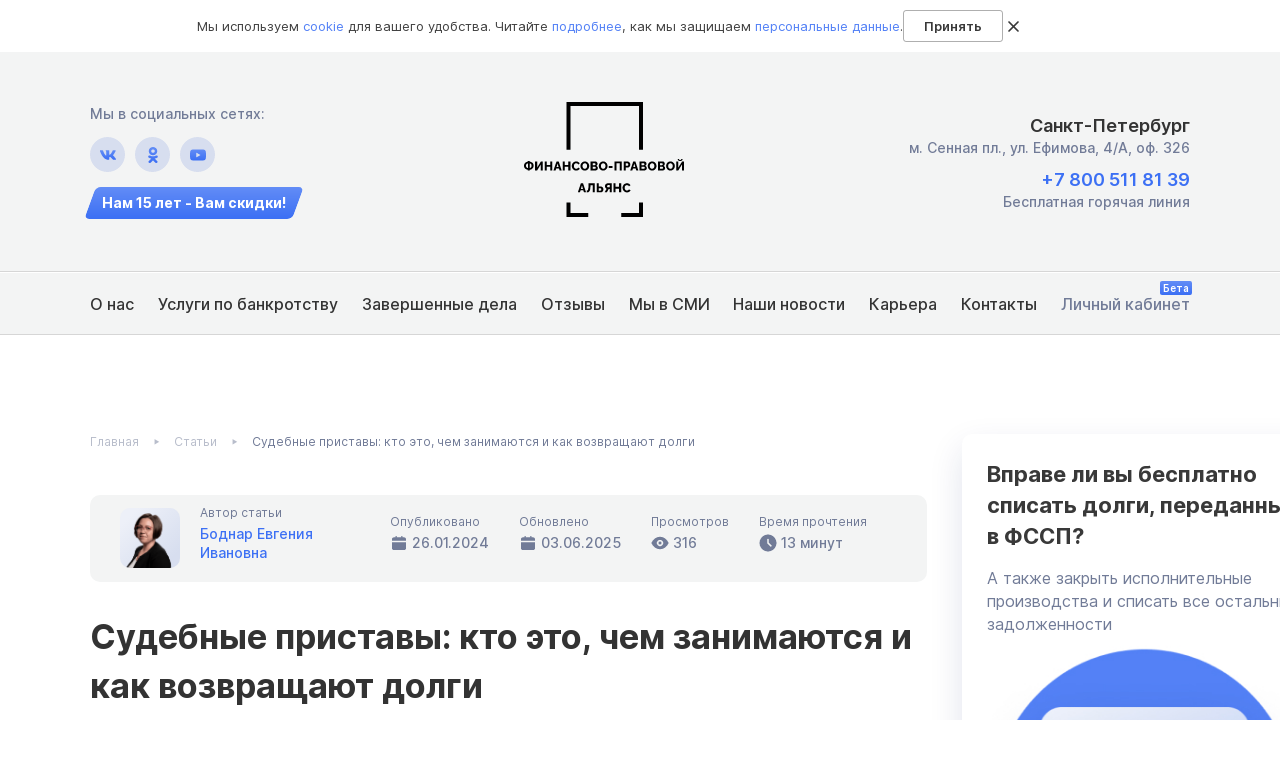

--- FILE ---
content_type: text/html;charset=UTF-8
request_url: https://data.killbot.ru/cn.php?url=aHR0cHM6Ly9mcGEucnUvaW5mby9zdWRlYm55ZS1wcmlzdGF2eS1rdG8tamV0by1jaGVtLXphbmltYWp1dHNqYS1pLWthay12b3p2cmFzaGhhanV0LWRvbGdpLw==&r=&png=578&lv=0&id=&p=&rr=1764404197116&u=eyJDIjp7Im1heFRvdWNoUG9pbnRzIjowLCJCIjpmYWxzZX0sIkQiOnsidmVuZG9yIjoiR29vZ2xlIEluYy4iLCJBIjoiR29vZ2xlIFN3aWZ0U2hhZGVyIiwiQTEiOiJHb29nbGUgU3dpZnRTaGFkZXIifSwiaCI6eyJtIjozMiwibCI6ODE5MiwibyI6MjU2LCJpIjo4MTkyLCJqIjoxNiwicyI6eyIwIjo4MTkyLCIxIjo4MTkyfX0sInBsdWdpbnMiOm51bGwsImciOnsidGltZVpvbmUiOiJVVEMiLCJsb2NhbGUiOiJlbi1VUyJ9LCJ1Ijp7ImpzSGVhcFNpemVMaW1pdCI6NjYyMDAwMDAwfSwidiI6MX0=&g=iVBORw0KGgoAAAANSUhEUgAAAIAAAABACAYAAADS1n9%2FAAAENUlEQVR4Xu3UhVIUUBTG8e0Ouru7O59IEVQQDDBAQEXFBgN2l1JABVSwUSRt6SVVlLAwQCycOecxzrkz9wG%2B%2F%2FzuFQoEgnWhUCjgS7aBkAFQfgAikQgA1OsnBXzoFBjaWIW%2FvlgsBgB1ugk663mpYDijGgFIJBIAUKs1cxZCBUY2GRCAVCoFADWacULzeepophEByGQyAGBSj3EVQgXGskwIQC6XAwCjapTQfJ46vrkGASgUCgBgUI5wFUIFzFtqEYBSqQQA1YphQvN56sTWOgSgUqkAQJV8iKsQKjCZXY8A1Go1ALggGyQ0n6dO5TQgAI1GAwDOS19xFUIFprddRABarRYAnJO8JDSfp87kXkIAOp0OAJwVv%2BAqhArM5jUiAL1eDwAqRc8Jzeepr7c3IQALCwsAUCF8xlUIFXizoxkBWFpaAoAzgqeE5vPUtzsvIwArKysAcHr9CVchVGBu1xUEYG1tDQBO%2FXtMaD5PfZd%2FFQHY2NgAgJN%2FB7gKoQLvC1oQgK2tLQA48aef0HyeOr%2B7FQHY2dkBgOO%2F%2B7gKoQILe9oQgL29PQA49quX0Hyeurj3GgJwcHAAAOVrPVyFUIGlfdcRgKOjIwA4%2BrOb0Hye%2BqHwBgJwcnICAEdWH3EVQgU%2BFrUjAGdnZwBweKWL0Hye%2Bml%2FBwJwcXEBAGU%2FHnIVQgU%2BF99EAK6urgDg0PcHhObz1C8ltxCAm5sbADj4rZOrECqwXHobAbi7uwOAA1%2FvE5rPU78euIMAPDw8AEDp8j2uQqjAt4N3EYCnpycAKPlyl9B8nvr90D0E4OXlBQCKP9%2FhKoQK%2FCi7jwC8vb0BwP5PtwnN56krhzsRgI%2BPDwAo%2BniLqxAqsHrkAQLw9fUFAIUfbhKaz1N%2FHn2IAPz8%2FADAvqUOrkKowFp5FwLw9%2FcHAHsX2wnN56m%2Fjj1CAAEBAQBgz8INrkKowO%2Fj3QggMDAQAOyev05oPk%2F9c6IHAQQFBQGAgvfXuAqhAn9P9iKA4OBgAJD%2Fro3QfJ7671QfAggJCQEAu%2BZauQqhAuun%2BxFAaGgoANj5toXQfJ4qODOAAMLCwgDAjjdXuQqhAsKKxwggPDwcAGx%2FfYXQfJ4qqnyCACIiIgBA3uxlrkKogPjsUwQQGRkJAHJnmgnN56mSc88QQFRUFADYNt3EVQgVkJ5%2FjgCio6MBQM5UI6H5PFV24QUCiImJAQDZk5e4CqEC8qqXCCA2NhYAbJ24SGg%2BT1VUv0IAcXFxAGCLuYGrECqgNAwigPj4eACwebye0HyeqjIOIYCEhAQAkDVWx1UIFVCbhhFAYmIiAMgcrSU0n6dqakYQQFJSEgDYNFLDVQgV0NaOIoDk5GQAkDFsIjSfp%2BrqxhBASkoKANg4ZOQqhAro68cRQGpqKgDYMGggNJ%2BnWjSYEUBaWhoA4Eu0QXp6OgMg%2FAD%2BA8NKSfB4tp8SAAAAAElFTkSuQmCC&c=17644041939347308&ng=0
body_size: 230
content:
{"bot":"NA","fraud":"NA","l":true,"bl":"NA","wl":"NA","tm":"4","net_id":0,"capt":false,"d":false,"os":"Mac OS X","snsht":495876374,"snsht_d":2237519732,"sess":"17644041939347308","UserID":"115993976133353334","ip":"18.220.244.82","t":true,"sc":false,"vpn":"NA","cv":"7f8eac54f9e2f267ae652e3f3bc22be6","metr":"82134583"}

--- FILE ---
content_type: text/css
request_url: https://fpa.ru/wp-content/themes/fpalaw/assets/css/main.css?ver=0.0.0.1
body_size: 50867
content:
@charset "UTF-8";@font-face{font-family:Montserrat;font-weight:600;font-style:normal;src:url(../fonts/Montserrat-SemiBold.eot);src:url(../fonts/Montserrat-SemiBold.eot?#iefix) format("embedded-opentype"),url(../fonts/Montserrat-SemiBold.woff) format("woff"),url(../fonts/Montserrat-SemiBold.woff2) format("woff2");font-display:swap}@font-face{font-family:Montserrat;font-weight:700;font-style:normal;src:url(../fonts/Montserrat-Bold.eot);src:url(../fonts/Montserrat-Bold.eot?#iefix) format("embedded-opentype"),url(../fonts/Montserrat-Bold.woff) format("woff"),url(../fonts/Montserrat-Bold.woff2) format("woff2");font-display:swap}@font-face{font-family:Montserrat;font-weight:800;font-style:normal;src:url(../fonts/Montserrat-ExtraBold.eot);src:url(../fonts/Montserrat-ExtraBold.eot?#iefix) format("embedded-opentype"),url(../fonts/Montserrat-ExtraBold.woff) format("woff"),url(../fonts/Montserrat-ExtraBold.woff2) format("woff2");font-display:swap}@font-face{font-family:Inter;font-weight:400;font-style:normal;src:url(../fonts/Inter-Regular.eot);src:url(../fonts/Inter-Regular.eot?#iefix) format("embedded-opentype"),url(../fonts/Inter-Regular.woff) format("woff"),url(../fonts/Inter-Regular.woff2) format("woff2");font-display:swap}@font-face{font-family:Inter;font-weight:500;font-style:normal;src:url(../fonts/Inter-Medium.eot);src:url(../fonts/Inter-Medium.eot?#iefix) format("embedded-opentype"),url(../fonts/Inter-Medium.woff) format("woff"),url(../fonts/Inter-Medium.woff2) format("woff2");font-display:swap}@font-face{font-family:Inter;font-weight:600;font-style:normal;src:url(../fonts/Inter-SemiBold.eot);src:url(../fonts/Inter-SemiBold.eot?#iefix) format("embedded-opentype"),url(../fonts/Inter-SemiBold.woff) format("woff"),url(../fonts/Inter-SemiBold.woff2) format("woff2");font-display:swap}@font-face{font-family:Inter;font-weight:700;font-style:normal;src:url(../fonts/Inter-Bold.eot);src:url(../fonts/Inter-Bold.eot?#iefix) format("embedded-opentype"),url(../fonts/Inter-Bold.woff) format("woff"),url(../fonts/Inter-Bold.woff2) format("woff2");font-display:swap}@font-face{font-family:Inter;font-weight:900;font-style:normal;src:url(../fonts/Inter-Black.eot);src:url(../fonts/Inter-Black.eot?#iefix) format("embedded-opentype"),url(../fonts/Inter-Black.woff) format("woff"),url(../fonts/Inter-Black.woff2) format("woff2");font-display:swap}::-webkit-input-placeholder{color:#b5bdd1}::-moz-placeholder{color:#b5bdd1}:-ms-input-placeholder{color:#b5bdd1}::-ms-input-placeholder{color:#b5bdd1}::placeholder{color:#b5bdd1}::-moz-selection{background-color:#3c70f4;color:#fff}::selection{background-color:#3c70f4;color:#fff}*,::after,::before{-webkit-box-sizing:inherit;box-sizing:inherit}html{overflow-x:hidden;-webkit-box-sizing:border-box;box-sizing:border-box}body,html{margin:0;padding:0}body{position:relative;width:100%;height:100%;font-style:normal;font-weight:500;font-size:16px;line-height:1.4;font-family:Inter,Arial,Helvetica,sans-serif;color:#333}a{color:#3c70f4;text-decoration:none;-webkit-transition:color .2s ease;-o-transition:color .2s ease;transition:color .2s ease}a:hover{color:rgba(60,112,244,.8)}a:active{color:rgba(60,112,244,.8)}img,video{display:block;max-width:100%;height:auto}textarea{resize:none}input,textarea{border-radius:0}input::-webkit-input-placeholder,textarea::-webkit-input-placeholder{opacity:1}input::-moz-placeholder,textarea::-moz-placeholder{opacity:1}input:-ms-input-placeholder,textarea:-ms-input-placeholder{opacity:1}input::-ms-input-placeholder,textarea::-ms-input-placeholder{opacity:1}input::placeholder,textarea::placeholder{opacity:1}input:invalid,textarea:invalid{-webkit-box-shadow:none;box-shadow:none}select{border-radius:0}input::-ms-clear,input::-ms-reveal{display:none}input[type=search]::-webkit-search-cancel-button,input[type=search]::-webkit-search-decoration,input[type=search]::-webkit-search-results-button,input[type=search]::-webkit-search-results-decoration{-webkit-appearance:none;appearance:none}input::-webkit-inner-spin-button,input::-webkit-outer-spin-button{margin:0;-webkit-appearance:none;appearance:none}input[type=number]{-webkit-appearance:textfield;-moz-appearance:textfield;appearance:textfield}input:matches([type=email],[type=number],[type=password],[type=search],[type=tel],[type=text],[type=url]),select,textarea{-webkit-appearance:none;-moz-appearance:none;appearance:none}[type=button],[type=reset],[type=submit],button{-webkit-appearance:none;-moz-appearance:none;appearance:none}.wrapper{position:relative;display:-webkit-box;display:-ms-flexbox;display:flex;-webkit-box-orient:vertical;-webkit-box-direction:normal;-ms-flex-direction:column;flex-direction:column;min-height:100vh;overflow-x:hidden}.wrapper--no-scrollbar{height:100vh;-ms-overflow-style:none;scrollbar-width:none}.wrapper--no-scrollbar::-webkit-scrollbar{display:none}.wrapper .footer,.wrapper .header{-ms-flex-negative:0;flex-shrink:0}.wrapper .page,.wrapper main{-webkit-box-flex:1;-ms-flex-positive:1;flex-grow:1}.visually-hidden{position:absolute;overflow:hidden;width:1px;height:1px;margin:-1px;padding:0;clip:rect(0 0 0 0)}.scroll-lock{position:fixed;overflow-y:auto}.container{max-width:1265px;margin:0 auto;padding:0 20px}@media screen and (max-width:1500px){.container{max-width:1140px}}@media screen and (max-width:1200px){.container{max-width:960px;padding:0 15px}}@media screen and (max-width:992px){.container{max-width:720px;padding:0 10px}}@media screen and (max-width:768px){.container{max-width:540px;padding:0 5px}}@media screen and (max-width:576px){.container{max-width:100%;padding:0 22px}}h1,h2,h3,h4{margin-top:0;font-weight:700;line-height:1.4}p{margin-top:0}.text-accent{color:#3c70f4}.text-pink{color:#fb5a80}.text-red{color:#e23c3c}.text-green{color:#35d977}.text-up{text-transform:uppercase}.text-nowrap{white-space:nowrap}.note{display:inline-block;margin-bottom:20px;padding:5px 10px;font-weight:500;font-size:14px;color:#fff;background-color:#fb5a80;border-radius:3px}.note--blue{background-color:#5381f6}.section{margin-bottom:50px}.section--main{margin-bottom:140px}.section--services{padding:140px 0}.section--services-grey{padding:120px 0;background:-o-linear-gradient(315deg,#edf0f8 15%,#d7deef 85%);background:linear-gradient(135deg,#edf0f8 15%,#d7deef 85%)}.section__image{width:150px;height:150px;margin:0 auto;margin-bottom:10px;background-position:center;background-size:contain;background-repeat:no-repeat}.section__image--calc{background-image:url(../img/services/calc.png)}.section__image--reviews{background-image:url(../img/services/comment.png)}.section__image--price{background-image:url(../img/services/rubl.png)}.section__image--results{margin-bottom:10px;background-image:url(../img/services/results.png)}.section__image--free{margin-bottom:10px;background-image:url(../img/services/heart.png)}.section__image--hurry{background-image:url(../img/services/hurry.png)}.section__image--reasons{background-image:url(../img/services/like.png)}.section__image--questions{background-image:url(../img/services/faq.png)}.section__image.lazy{background-image:none}@media screen and (max-width:1200px){.section{margin-bottom:40px}.section--main{margin-bottom:100px}.section__image{width:100px;height:100px;margin-bottom:20px}}@media screen and (max-width:992px){.section--services{padding:100px 0}.section--services-grey{padding:80px 0}.section__image{margin-bottom:20px}}@media screen and (max-width:768px){.section{margin-bottom:30px}.section--main{margin-bottom:80px}.section--services{padding:80px 0}.section--services-grey{padding:60px 0}}@media screen and (max-width:576px){.section__image--hurry{width:100px;height:100px;margin-bottom:30px}}.inner{margin-top:100px}.inner__head{margin-bottom:60px}.inner__head--flex{display:-webkit-box;display:-ms-flexbox;display:flex;-webkit-box-pack:center;-ms-flex-pack:center;justify-content:center;-webkit-box-align:center;-ms-flex-align:center;align-items:center}.inner__wrap{margin-bottom:140px}.inner__row{position:relative;display:-webkit-box;display:-ms-flexbox;display:flex;-webkit-box-pack:justify;-ms-flex-pack:justify;justify-content:space-between;-webkit-box-align:start;-ms-flex-align:start;align-items:flex-start}.inner__row--mb{margin-bottom:100px}.inner__row--width{display:block}.inner__block--aside,.inner__block--aside-show,.inner__block--aside-thanks{position:relative;-webkit-box-flex:0;-ms-flex:0 1 490px;flex:0 1 490px}.inner__block--aside-slim{position:relative;-webkit-box-flex:0;-ms-flex:0 1 385px;flex:0 1 385px}.inner__block--main{-webkit-box-flex:1;-ms-flex:1 0 700px;flex:1 0 700px;margin-left:35px}@media screen and (max-width:1500px){.inner__block--aside,.inner__block--aside-show,.inner__block--aside-thanks{-webkit-box-flex:0;-ms-flex:0 2 365px;flex:0 2 365px}}@media screen and (max-width:1200px){.inner__block--aside,.inner__block--aside-show,.inner__block--aside-thanks{-webkit-box-flex:0;-ms-flex:0 2 295px;flex:0 2 295px}.inner__block--aside-slim{-webkit-box-flex:0;-ms-flex:0 1 295px;flex:0 1 295px}.inner__block--main{-webkit-box-flex:1;-ms-flex:1 0 600px;flex:1 0 600px}}@media screen and (max-width:992px){.inner{margin-top:70px}.inner__head{margin-bottom:40px}.inner__wrap{margin-bottom:100px}.inner__block--aside,.inner__block--aside-show,.inner__block--aside-thanks{-webkit-box-flex:0;-ms-flex:0 2 260px;flex:0 2 260px}.inner__block--aside-slim{-webkit-box-flex:0;-ms-flex:0 1 250px;flex:0 1 250px;max-width:250px}.inner__block--main{-webkit-box-flex:1;-ms-flex:1 0 400px;flex:1 0 400px;margin-left:25px}}@media screen and (max-width:768px){.inner{margin-top:30px}.inner__head{margin-bottom:30px}.inner__head--flex{-webkit-box-pack:justify;-ms-flex-pack:justify;justify-content:space-between}.inner__row--mb{margin-bottom:40px}.inner__row--mobile{-webkit-box-orient:vertical;-webkit-box-direction:normal;-ms-flex-direction:column;flex-direction:column}.inner__block--aside{display:none}.inner__block--aside-show,.inner__block--aside-thanks{width:100%;-webkit-box-flex:0;-ms-flex:0 1 auto;flex:0 1 auto}.inner__block--aside-slim{display:none}.inner__block--main{-webkit-box-flex:1;-ms-flex:1 0 100%;flex:1 0 100%;width:100%;margin-left:0}}@media screen and (max-width:576px){.inner--mobile{margin-top:0}.inner__head{margin-bottom:20px}}@media screen and (max-width:1500px){.aside{width:365px}}@media screen and (max-width:1200px){.aside{width:295px}}@media screen and (max-width:992px){.aside{width:100%}}@media screen and (max-width:768px){.aside{width:100%}}.title-page{margin-bottom:0;font-weight:700;font-size:34px;line-height:1.45;text-align:center}.title-page--small{font-size:28px}.title-page--tiny{font-size:26px}.title-page--left{text-align:left}.title-page--acticle{margin-bottom:20px;text-align:left}.title-page__accent{color:#3c70f4;text-transform:uppercase}@media screen and (max-width:1200px){.title-page{font-size:32px}}@media screen and (max-width:992px){.title-page{font-size:30px}.title-page--small{font-size:26px}}@media screen and (max-width:768px){.title-page{font-size:26px;text-align:left}.title-page--small{font-size:22px}.title-page br{display:none}}@media screen and (max-width:576px){.title-page{font-size:22px}}.subtitle-page{margin-top:20px;margin-bottom:0;font-weight:400;font-size:18px;color:#717b97;text-align:center}.subtitle-page--mt-big{margin-top:40px}.subtitle-page--left{text-align:left}@media screen and (max-width:768px){.subtitle-page{text-align:left}.subtitle-page--mt-big{margin-top:20px}}@media screen and (max-width:576px){.subtitle-page{margin-top:10px;font-size:16px}}.mobile-block{display:none}@media screen and (max-width:768px){.mobile-block{display:block}}.mobile-element{display:none}@media screen and (max-width:992px){.mobile-element{display:inline}}@media screen and (max-width:992px){.desktop-element{display:none}}.logo{display:-webkit-box;display:-ms-flexbox;display:flex;-webkit-box-pack:start;-ms-flex-pack:start;justify-content:flex-start;-webkit-box-align:center;-ms-flex-align:center;align-items:center}.logo__name{width:160px}@media screen and (max-width:1200px){.logo__name{width:140px}}@media screen and (max-width:992px){.logo__name{width:130px}}@media screen and (max-width:768px){.logo__name{width:110px}}@media screen and (max-width:576px){.logo__name{width:90px}}.btn{position:relative;display:-webkit-box;display:-ms-flexbox;display:flex;-webkit-box-pack:center;-ms-flex-pack:center;justify-content:center;-webkit-box-align:center;-ms-flex-align:center;align-items:center;overflow:hidden;padding:15px 30px;font-weight:700;font-size:18px;color:#fff;text-align:center;background:-webkit-gradient(linear,left bottom,left top,from(rgba(255,255,255,0)),to(rgba(255,255,255,.2))),#3c70f4;background:-o-linear-gradient(bottom,rgba(255,255,255,0) 0,rgba(255,255,255,.2) 100%),#3c70f4;background:linear-gradient(360deg,rgba(255,255,255,0) 0,rgba(255,255,255,.2) 100%),#3c70f4;-webkit-box-shadow:0 4px 14px rgba(0,37,102,.18);box-shadow:0 4px 14px rgba(0,37,102,.18);border:none;border-radius:10px;-webkit-transition:all .4s ease;-o-transition:all .4s ease;transition:all .4s ease;cursor:pointer}.btn--show{min-width:275px;margin:0 auto;margin-top:60px;font-size:14px;line-height:1.4}.btn--show.load svg{-webkit-animation-play-state:running;animation-play-state:running}.btn--link{display:inline-block;padding:8px 18px;font-size:14px;border-radius:10px}.btn--download{display:-webkit-box;display:-ms-flexbox;display:flex;max-width:220px;margin:0 auto;padding:15px 20px;font-size:14px}.btn--services{padding:15px 20px;line-height:1.5;font-size:16px}.btn--big{min-width:200px;padding:15px 25px;font-size:16px}.btn__highlights{position:absolute;left:-150%;top:0;height:100%;width:50px;background:-webkit-gradient(linear,left top,right top,from(rgba(255,255,255,.01)),to(rgba(255,255,255,.4)));background:-o-linear-gradient(left,rgba(255,255,255,.01),rgba(255,255,255,.4));background:linear-gradient(90deg,rgba(255,255,255,.01),rgba(255,255,255,.4));-webkit-transform:skewX(-45deg);-ms-transform:skewX(-45deg);transform:skewX(-45deg);-webkit-animation-name:highlightsAnimation;animation-name:highlightsAnimation;-webkit-animation-duration:5s;animation-duration:5s;-webkit-animation-delay:5s;animation-delay:5s;-webkit-animation-play-state:running;animation-play-state:running;-webkit-animation-iteration-count:infinite;animation-iteration-count:infinite;-webkit-animation-fill-mode:forwards;animation-fill-mode:forwards;-webkit-animation-timing-function:ease-in;animation-timing-function:ease-in}.btn__text{display:-webkit-box;display:-ms-flexbox;display:flex;-webkit-box-pack:center;-ms-flex-pack:center;justify-content:center;-webkit-box-align:center;-ms-flex-align:center;align-items:center}.btn__text--new{font-weight:600;font-size:20px;white-space:nowrap}.btn__icon{width:18px;height:18px;margin-right:10px}.btn__icon svg{width:100%;height:100%;-webkit-animation-name:rotation;animation-name:rotation;-webkit-animation-play-state:paused;animation-play-state:paused;-webkit-animation-duration:1.5s;animation-duration:1.5s;-webkit-animation-fill-mode:forwards;animation-fill-mode:forwards;-webkit-animation-iteration-count:infinite;animation-iteration-count:infinite;-webkit-animation-timing-function:ease-in-out;animation-timing-function:ease-in-out}.btn__download{width:18px;height:18px;margin-right:10px}.btn__download svg{width:18px;height:18px;fill:#fff}.btn__total{display:none}.btn__btn-arrow{display:-webkit-box;display:-ms-flexbox;display:flex;-webkit-box-pack:center;-ms-flex-pack:center;justify-content:center;-webkit-box-align:center;-ms-flex-align:center;align-items:center;width:32px;height:32px;margin-right:8px;background-color:#fff;border-radius:50%}.btn__btn-arrow svg{width:15px;height:15px}.btn__btn-arrow--accent svg{fill:#3c70f4}.btn__btn-arrow--pink svg{fill:#fb5a80}.btn__btn-arrow--red svg{fill:#e23c3c}.btn:hover{color:#fff;background:-webkit-gradient(linear,left bottom,left top,from(rgba(255,255,255,0)),to(rgba(255,255,255,.2))),#154ad0;background:-o-linear-gradient(bottom,rgba(255,255,255,0) 0,rgba(255,255,255,.2) 100%),#154ad0;background:linear-gradient(360deg,rgba(255,255,255,0) 0,rgba(255,255,255,.2) 100%),#154ad0;text-decoration:none}.btn:hover .btn__highlights{-webkit-animation:none;animation:none}.btn--red{background:-webkit-gradient(linear,left bottom,left top,from(#e23c3c),to(#f86767));background:-o-linear-gradient(bottom,#e23c3c 0,#f86767 100%);background:linear-gradient(360deg,#e23c3c 0,#f86767 100%)}.btn--red:hover{background:-webkit-gradient(linear,left bottom,left top,from(#e63030),to(#f34f4f));background:-o-linear-gradient(bottom,#e63030 0,#f34f4f 100%);background:linear-gradient(360deg,#e63030 0,#f34f4f 100%)}@media screen and (max-width:576px){.btn{border-radius:7px}.btn--services{padding:8px 20px}.btn--download{max-width:100%}}.no-btn{padding:0;font-weight:500;background:0 0;border:none;-webkit-transition:color .4s ease;-o-transition:color .4s ease;transition:color .4s ease;cursor:pointer}.no-btn--callback{font-size:14px;color:#3c70f4}.no-btn:hover{color:rgba(60,112,244,.8)}.btn-show-category{position:relative;display:none;margin-bottom:10px;padding-right:12px;outline-color:rgba(60,112,244,.4)}.btn-show-category::before{content:'';position:absolute;top:0;left:0;width:100%;height:100%}.btn-show-category__text{font-size:14px;color:#3c70f4}.btn-show-category__arrow{position:absolute;top:6px;right:0;border-style:solid;border-width:7px 4px 0 4px;border-color:#3c70f4 transparent transparent transparent}.btn-show-category__arrow.open{-webkit-transform:rotate(180deg);-ms-transform:rotate(180deg);transform:rotate(180deg)}@media screen and (max-width:992px){.btn-show-category{display:block}}@media screen and (max-width:768px){.btn-show-category__text{font-size:12px}}.link{-webkit-transition:color .2s ease;-o-transition:color .2s ease;transition:color .2s ease}.link--contact{font-weight:600;font-size:18px;color:#3c70f4}.link--contact:hover{color:rgba(60,112,244,.8)}.link--phone{display:-webkit-box;display:-ms-flexbox;display:flex;-webkit-box-pack:center;-ms-flex-pack:center;justify-content:center;-webkit-box-align:center;-ms-flex-align:center;align-items:center;width:44px;height:44px;margin:0;margin-top:10px;padding:0;background-color:#f3f4f4;border:none;border-radius:8px}.link--phone span{width:40px;height:40px;background-image:url(../img/icons/phone.svg);background-position:center;background-size:contain;background-repeat:no-repeat}.link--phone:active span{-webkit-transform:scale(.9);-ms-transform:scale(.9);transform:scale(.9)}.link--inverse{color:#333}.link--inverse:hover{color:rgba(60,112,244,.8)}.link--underline{position:relative}.link--underline::before{content:'';position:absolute;bottom:-1px;left:0;width:100%;height:1px;background-color:#3c70f4}.link--underline:hover::before{display:none}.link__note{font-size:14px;color:#717b97}.phone-call{display:-webkit-box;display:-ms-flexbox;display:flex;position:relative;z-index:-1;border:1px solid #fff;-webkit-box-shadow:0 4px 14px rgba(0,37,102,.1);box-shadow:0 4px 14px rgba(0,37,102,.1);opacity:0;-webkit-transform:translateY(-54px);-ms-transform:translateY(-54px);transform:translateY(-54px);-webkit-transition:opacity .5s ease-in,-webkit-transform .4s ease-in;transition:opacity .5s ease-in,-webkit-transform .4s ease-in;-o-transition:transform .4s ease-in,opacity .5s ease-in;transition:transform .4s ease-in,opacity .5s ease-in;transition:transform .4s ease-in,opacity .5s ease-in,-webkit-transform .4s ease-in}.phone-call--show{display:-webkit-box;display:-ms-flexbox;display:flex;z-index:1;opacity:1;-webkit-transform:translateY(0);-ms-transform:translateY(0);transform:translateY(0)}.loader{width:100%;height:100%;border-radius:50%;border-top:3px solid #3c70f4;border-right:3px solid transparent;-webkit-animation:loader 1.5s linear infinite;animation:loader 1.5s linear infinite}.btn-loader{display:-webkit-box;display:-ms-flexbox;display:flex;-webkit-box-pack:center;-ms-flex-pack:center;justify-content:center;margin:6px 0}.btn-loader__point{display:block;margin:0 3px;width:6px;height:6px;background-color:#fff;border-radius:50%;-webkit-animation-name:load-opacity;animation-name:load-opacity;-webkit-animation-duration:1.2s;animation-duration:1.2s;-webkit-animation-fill-mode:backwards;animation-fill-mode:backwards;-webkit-animation-iteration-count:infinite;animation-iteration-count:infinite;-webkit-animation-timing-function:ease-out;animation-timing-function:ease-out}.btn-loader__point--1{-webkit-animation-delay:.4s;animation-delay:.4s}.btn-loader__point--2{-webkit-animation-delay:.8s;animation-delay:.8s}.btn-loader__point--3{-webkit-animation-delay:1.2s;animation-delay:1.2s}.btn-loader__point--accent{background-color:#3c70f4}.social--mfc{display:none}.social__list{display:-webkit-box;display:-ms-flexbox;display:flex;-ms-flex-wrap:wrap;flex-wrap:wrap;-webkit-box-pack:start;-ms-flex-pack:start;justify-content:flex-start;margin:0;padding:0;list-style:none}.social__item{margin:4px 0}.social__item:not(:last-child){margin-right:10px}.social__link{display:-webkit-box;display:-ms-flexbox;display:flex;-webkit-box-pack:center;-ms-flex-pack:center;justify-content:center;-webkit-box-align:center;-ms-flex-align:center;align-items:center;width:35px;height:35px;background-color:#d7deef;border-radius:50%;-webkit-transition:all .2s ease;-o-transition:all .2s ease;transition:all .2s ease}.social__link--nobg{background:0 0}.social__link svg{width:16px;height:16px}.social__link--middle svg{width:26px;height:26px}.social__link:hover svg{width:18px;height:18px}.social__link:active{-webkit-transform:scale(.9);-ms-transform:scale(.9);transform:scale(.9)}.social__link:active svg{width:16px;height:16px}.social__title{margin-bottom:10px;font-size:14px;color:#717b97}.social__info{display:inline-block;margin-top:11px;padding:8px 12px;text-align:center;background:-webkit-gradient(linear,left bottom,left top,from(rgba(255,255,255,0)),to(rgba(255,255,255,.2))),#3c70f4;background:-o-linear-gradient(bottom,rgba(255,255,255,0) 0,rgba(255,255,255,.2) 100%),#3c70f4;background:linear-gradient(360deg,rgba(255,255,255,0) 0,rgba(255,255,255,.2) 100%),#3c70f4;border:none;border-radius:5px;cursor:pointer;-webkit-transform:skewX(-20deg);-ms-transform:skewX(-20deg);transform:skewX(-20deg);-webkit-transition:all .4s ease;-o-transition:all .4s ease;transition:all .4s ease}.social__info-text{display:block;font-weight:700;font-size:14px;color:#fff;-webkit-transform:skewX(20deg);-ms-transform:skewX(20deg);transform:skewX(20deg)}.social__info:hover{color:#fff;background:-webkit-gradient(linear,left bottom,left top,from(rgba(255,255,255,0)),to(rgba(255,255,255,.2))),#154ad0;background:-o-linear-gradient(bottom,rgba(255,255,255,0) 0,rgba(255,255,255,.2) 100%),#154ad0;background:linear-gradient(360deg,rgba(255,255,255,0) 0,rgba(255,255,255,.2) 100%),#154ad0;text-decoration:none}.address{display:-webkit-box;display:-ms-flexbox;display:flex;-webkit-box-orient:vertical;-webkit-box-direction:normal;-ms-flex-direction:column;flex-direction:column;-webkit-box-align:end;-ms-flex-align:end;align-items:flex-end;margin-bottom:10px;text-align:right}.address__city{font-weight:600;font-size:18px;color:#333}.address__office{font-size:14px;color:#717b97}@media screen and (max-width:992px){.address__office-metro{display:none}}@media screen and (max-width:768px){.address{-webkit-box-align:start;-ms-flex-align:start;align-items:flex-start;text-align:left;margin-bottom:20px}.address__office-metro{display:inline}}.youtube{position:relative;width:100%;padding-top:56.25%;overflow:hidden;background-color:#000;border-radius:10px;cursor:pointer}.youtube__no-bdrs{border-radius:0}.youtube img{position:absolute;top:-16.82%;left:0;width:100%;opacity:.7}.youtube iframe{position:absolute;top:0;left:0;height:100%;width:100%}.youtube__button{position:absolute;top:50%;left:50%;z-index:1;width:15%;height:15%;-webkit-transform:translate(-50%,-50%);-ms-transform:translate(-50%,-50%);transform:translate(-50%,-50%);-webkit-transition:-webkit-transform .3s ease;transition:-webkit-transform .3s ease;-o-transition:transform .3s ease;transition:transform .3s ease;transition:transform .3s ease,-webkit-transform .3s ease;cursor:pointer}.youtube__button svg{width:100%;height:100%}.youtube__button:active{-webkit-transform:translate(-50%,-50%) scale(.9);-ms-transform:translate(-50%,-50%) scale(.9);transform:translate(-50%,-50%) scale(.9)}.rating__common{position:relative;-webkit-box-flex:0;-ms-flex:0 1 530px;flex:0 1 530px;min-height:500px}.rating__common::before{content:'';position:absolute;right:0;top:50%;width:690px;height:600px;background-image:url(../img/rating/main.png);background-position:center;background-size:contain;background-repeat:no-repeat;-webkit-transform:translateY(-50%);-ms-transform:translateY(-50%);transform:translateY(-50%)}.rating__text{position:absolute;left:50%;bottom:60px;font-weight:500;color:#838383;-webkit-transform:translateX(-50%);-ms-transform:translateX(-50%);transform:translateX(-50%)}.rating__list{display:-webkit-box;display:-ms-flexbox;display:flex;-ms-flex-wrap:wrap;flex-wrap:wrap;-webkit-box-flex:1;-ms-flex:1 0 645px;flex:1 0 645px;margin:0;padding:0;list-style:none}.rating__item{position:relative;display:-webkit-box;display:-ms-flexbox;display:flex;-webkit-box-orient:vertical;-webkit-box-direction:normal;-ms-flex-direction:column;flex-direction:column;-webkit-box-align:start;-ms-flex-align:start;align-items:flex-start;width:33%;margin:30px 0;padding-right:20px}.rating__item--small{width:30%;margin:0;margin-bottom:10px;margin-right:10px;padding:10px;background-color:#fff;border-radius:5px;-webkit-box-shadow:0 4px 14px rgba(0,37,102,.1);box-shadow:0 4px 14px rgba(0,37,102,.1)}.rating__icon{display:-webkit-box;display:-ms-flexbox;display:flex;-webkit-box-orient:vertical;-webkit-box-direction:normal;-ms-flex-direction:column;flex-direction:column;-webkit-box-align:start;-ms-flex-align:start;align-items:flex-start;max-height:34px;margin-bottom:15px}.rating__icon--yandex{width:90px}.rating__icon--google{width:105px}.rating__icon--google.rating__icon--small{width:95px}.rating__icon--zoon{width:140px}.rating__icon--zoon.rating__icon--small{width:100px}.rating__icon--2gis{width:85px}.rating__icon--yell{width:90px}.rating__icon--reviewer{width:135px}.rating__icon--reviewer.rating__icon--small{width:100px}.rating__icon svg{display:block;width:100%;height:40px}.rating__icon--small{-webkit-transform:scale(.65);-ms-transform:scale(.65);transform:scale(.65);-webkit-transform-origin:left top;-ms-transform-origin:left top;transform-origin:left top}.rating__stars{margin-bottom:15px}.rating__stars--small{position:absolute;top:10px;right:10px;display:-webkit-box;display:-ms-flexbox;display:flex;-webkit-box-align:end;-ms-flex-align:end;align-items:flex-end}.rating__reviews{font-size:14px}.rating__reviews--small{font-size:12px}.rating__value{margin-left:5px;font-weight:600;font-size:26px;line-height:1.1;color:#ffbb16}.rating__value--middle{font-size:22px}.rating__value--small{margin-left:2px;font-weight:600;font-size:12px;color:#ff871d}@media screen and (max-width:1500px){.rating__text{left:40%;bottom:40px}}@media screen and (max-width:1200px){.rating__common{-webkit-box-flex:0;-ms-flex:0 1 390px;flex:0 1 390px;min-height:400px}.rating__common::before{width:450px;height:450px}.rating__list{-webkit-box-flex:1;-ms-flex:1 0 540px;flex:1 0 540px}.rating__text{left:55%;bottom:50px}.rating__value{font-size:22px}.rating__value--small{font-size:12px}.rating__icon{margin-bottom:12px}.rating__stars{margin-bottom:10px}}@media screen and (max-width:992px){.rating__common{-webkit-box-flex:0;-ms-flex:0 1 200px;flex:0 1 200px;min-height:370px}.rating__common::before{-webkit-transform:translateY(-50%) scale(.65);-ms-transform:translateY(-50%) scale(.65);transform:translateY(-50%) scale(.65);-webkit-transform-origin:right center;-ms-transform-origin:right center;transform-origin:right center}.rating__list{-webkit-box-flex:1;-ms-flex:1 0 500px;flex:1 0 500px}.rating__value{margin-left:5px}.rating__text{font-size:12px}}@media screen and (max-width:576px){.rating__list--small{-webkit-box-pack:justify;-ms-flex-pack:justify;justify-content:space-between}.rating__item--small{width:48%;margin-right:0}.rating__icon--small{margin-bottom:0}}.stars{display:-webkit-box;display:-ms-flexbox;display:flex;-webkit-box-align:end;-ms-flex-align:end;align-items:flex-end;font-size:28px;line-height:1}.stars--middle{font-size:22px}.stars__body{position:relative}.stars__body::before{content:'★★★★★';display:block;height:100%;color:#c5c5c5}.stars__active{position:absolute;top:0;left:0;height:100%;width:0%;overflow:hidden}.stars__active::before{content:'★★★★★';position:absolute;top:0;left:0;height:100%;width:100%;color:#ffbb16}.stars__single{position:relative;height:14px;width:14px}.stars__single::before{content:'★';position:absolute;top:0;left:0;height:100%;width:100%;font-size:14px;line-height:1;color:#ff871d}.stars__items{position:absolute;top:0;left:0;display:-webkit-box;display:-ms-flexbox;display:flex;width:100%;height:100%}.stars__item{-webkit-box-flex:0;-ms-flex:0 0 20%;flex:0 0 20%;height:100%;opacity:0}@media screen and (max-width:1200px){.stars{font-size:24px}}@media screen and (max-width:992px){.stars{font-size:20px}}.creditors{display:-webkit-box;display:-ms-flexbox;display:flex;-webkit-box-orient:vertical;-webkit-box-direction:normal;-ms-flex-direction:column;flex-direction:column;-webkit-box-align:start;-ms-flex-align:start;align-items:flex-start;margin:0;padding:0;list-style:none}.creditors li{font-size:14px;color:#717b97}.creditors li:not(:last-child){margin-bottom:8px}.creditors--cases{display:-webkit-box;display:-ms-flexbox;display:flex;-webkit-box-orient:horizontal;-webkit-box-direction:normal;-ms-flex-direction:row;flex-direction:row;-ms-flex-wrap:wrap;flex-wrap:wrap}.creditors--cases li{margin-left:5px;font-size:16px;color:#333;white-space:nowrap}@media screen and (max-width:992px){.creditors--cases{margin-left:-5px}}@media screen and (max-width:768px){.creditors--cases li{font-size:14px}}@media screen and (max-width:576px){.creditors--cases li{white-space:normal}}.filters-line{position:relative;display:-webkit-box;display:-ms-flexbox;display:flex;-webkit-box-pack:start;-ms-flex-pack:start;justify-content:flex-start;-webkit-box-align:center;-ms-flex-align:center;align-items:center;min-height:30px;padding-top:25px}.filters-line--mb{margin-bottom:20px;-ms-flex-wrap:wrap;flex-wrap:wrap}.filters-line--new{-webkit-box-align:start;-ms-flex-align:start;align-items:flex-start;-webkit-box-orient:vertical;-webkit-box-direction:normal;-ms-flex-direction:column;flex-direction:column;padding:15px;background-color:#fff;border-radius:10px;-webkit-box-shadow:0 14px 34px rgba(0,29,104,.12);box-shadow:0 14px 34px rgba(0,29,104,.12)}.filters-line--sort{margin-top:-5px}.filters-line__block--aside{min-width:220px}.filters-line__row{display:-webkit-box;display:-ms-flexbox;display:flex;-ms-flex-wrap:wrap;flex-wrap:wrap;width:100%;margin-top:10px}.filters-line__title{margin-bottom:10px;font-weight:700;color:#333}.filters-line__inner{display:-webkit-box;display:-ms-flexbox;display:flex;-webkit-box-pack:justify;-ms-flex-pack:justify;justify-content:space-between;-webkit-box-align:start;-ms-flex-align:start;align-items:flex-start;width:100%}.filters-line__sort{display:-webkit-box;display:-ms-flexbox;display:flex;-webkit-box-orient:vertical;-webkit-box-direction:normal;-ms-flex-direction:column;flex-direction:column;-webkit-box-align:start;-ms-flex-align:start;align-items:flex-start}.filters-line__lable{position:absolute;top:0;left:0;font-size:14px;line-height:1.4;color:#717b97}.filters-line__best{display:-webkit-box;display:-ms-flexbox;display:flex;-ms-flex-wrap:wrap;flex-wrap:wrap;-webkit-box-pack:start;-ms-flex-pack:start;justify-content:flex-start;-webkit-box-align:center;-ms-flex-align:center;align-items:center}.filters-line__best a,.filters-line__best span{margin-right:10px;padding:5px 10px;font-size:14px;color:#3c70f4;border-radius:40px;-webkit-box-shadow:0 4px 14px rgba(0,37,102,.1);box-shadow:0 4px 14px rgba(0,37,102,.1);cursor:pointer;-webkit-transition:opacity .3s ease;-o-transition:opacity .3s ease;transition:opacity .3s ease}.filters-line__best a:hover,.filters-line__best span:hover{opacity:.8}.filters-line__categories{display:-webkit-box;display:-ms-flexbox;display:flex;-ms-flex-wrap:wrap;flex-wrap:wrap;-webkit-box-pack:start;-ms-flex-pack:start;justify-content:flex-start;-webkit-box-align:center;-ms-flex-align:center;align-items:center;margin-bottom:-10px}.filters-line__categories a,.filters-line__categories span{margin-right:15px;margin-bottom:10px;font-weight:400;font-size:12px;color:#717b97;cursor:pointer;-webkit-transition:opacity .3s ease;-o-transition:opacity .3s ease;transition:opacity .3s ease}.filters-line__categories a:hover,.filters-line__categories span:hover{color:#3c70f4;opacity:.8}.filters-line__categories a.active,.filters-line__categories span.active{color:#3c70f4}.filters-line__filters{display:-webkit-box;display:-ms-flexbox;display:flex;-webkit-box-pack:justify;-ms-flex-pack:justify;justify-content:space-between;margin-left:auto}@media screen and (max-width:1200px){.filters-line__best--reviews .radio:nth-child(3){display:none}.filters-line__best--cases .radio:nth-child(3){display:none}}@media screen and (max-width:992px){.filters-line{-webkit-box-align:baseline;-ms-flex-align:baseline;align-items:baseline}.filters-line__best--cases .radio:nth-child(2){display:none}.filters-line__categories{height:50px;margin-bottom:0;overflow:hidden}.filters-line__categories.open{height:auto}}@media screen and (max-width:768px){.filters-line--show{display:block}.filters-line__inner{-webkit-box-orient:vertical;-webkit-box-direction:normal;-ms-flex-direction:column;flex-direction:column}.filters-line__block{width:100%}}.filters{position:relative}.filters__btn{position:relative;min-height:30px;padding:5px 12px;padding-right:25px;font-size:14px;background:-webkit-gradient(linear,left bottom,left top,from(rgba(255,255,255,0)),to(rgba(255,255,255,.2))),#3c70f4;background:-o-linear-gradient(bottom,rgba(255,255,255,0) 0,rgba(255,255,255,.2) 100%),#3c70f4;background:linear-gradient(360deg,rgba(255,255,255,0) 0,rgba(255,255,255,.2) 100%),#3c70f4;border:none;border-radius:20px;cursor:pointer;-webkit-transition:background .3s ease;-o-transition:background .3s ease;transition:background .3s ease}.filters__btn::before{content:'';position:absolute;top:0;left:0;z-index:1;width:100%;height:100%}.filters__btn:hover{background:-webkit-gradient(linear,left bottom,left top,from(rgba(255,255,255,0)),to(rgba(255,255,255,.2))),#154ad0;background:-o-linear-gradient(bottom,rgba(255,255,255,0) 0,rgba(255,255,255,.2) 100%),#154ad0;background:linear-gradient(360deg,rgba(255,255,255,0) 0,rgba(255,255,255,.2) 100%),#154ad0}.filters__text{font-size:14px;color:#fff;white-space:nowrap}.filters__arrow{position:absolute;top:50%;right:10px;border-style:solid;border-width:7px 4px 0 4px;border-color:#fff transparent transparent transparent;-webkit-transform:translateY(-50%);-ms-transform:translateY(-50%);transform:translateY(-50%)}.filters__arrow.open{-webkit-transform:translateY(-50%) rotate(180deg);-ms-transform:translateY(-50%) rotate(180deg);transform:translateY(-50%) rotate(180deg)}.filters__list{display:none;position:absolute;top:calc(100% + 10px);right:-20px;z-index:10;min-height:180px;max-height:300px;overflow-y:scroll;margin:0;padding:20px;list-style:none;white-space:nowrap;background:#fff;border-radius:10px;-webkit-box-shadow:0 14px 34px rgba(0,29,104,.12);box-shadow:0 14px 34px rgba(0,29,104,.12);scrollbar-width:thin;scrollbar-color:#3c70f4 #f3f4f4}.filters__list::-webkit-scrollbar{width:6px}.filters__list::-webkit-scrollbar-track{background:#f3f4f4}.filters__list::-webkit-scrollbar-thumb{background-color:#3c70f4;border-radius:5px;border:1px solid #3c70f4}.filters__list--show{display:-webkit-box;display:-ms-flexbox;display:flex;-webkit-box-orient:vertical;-webkit-box-direction:normal;-ms-flex-direction:column;flex-direction:column;-webkit-box-align:start;-ms-flex-align:start;align-items:flex-start}.filters__item{margin-bottom:10px;padding:3px 0;padding-left:30px;font-size:14px;color:#717b97;cursor:pointer}.filters__item:hover{color:#3c70f4}.filters__item--link{padding:3px 0}.filters__item--title{padding:5px 10px;background-color:#f3f4f4;border-radius:4px;cursor:default}.filters__item--title:hover{color:#717b97}.filters__item--reset{padding:3px 0;font-weight:400;font-size:14px;color:#717b97;-webkit-transition:color .2s ease;-o-transition:color .2s ease;transition:color .2s ease}.filters__item--reset .radio__label{cursor:default}.filters__item--reset.active{color:#3c70f4;cursor:pointer}.filters__item--reset.active .radio__label{cursor:pointer}.filters__item--reset.active:hover{color:rgba(60,112,244,.8)}.filters__item--reset.active:active{color:#717b97}.filters__item--reset:hover{color:#717b97}.filters__item--sort{padding:3px 0;font-weight:400;font-size:14px;color:#717b97;-webkit-transition:color .2s ease;-o-transition:color .2s ease;transition:color .2s ease}.radio{position:relative;display:-webkit-box;display:-ms-flexbox;display:flex;-webkit-box-align:center;-ms-flex-align:center;align-items:center;cursor:pointer}.radio--reset{height:30px;margin-right:5px;padding:0 10px;font-size:14px;line-height:30px;color:#fff;background:-webkit-gradient(linear,left top,left bottom,from(#fb5a80),to(#f23965));background:-o-linear-gradient(top,#fb5a80 0,#f23965 100%);background:linear-gradient(180deg,#fb5a80 0,#f23965 100%);border-radius:20px;-webkit-transition:background .3s ease;-o-transition:background .3s ease;transition:background .3s ease}.radio--reset svg{position:absolute;top:50%;left:50%;width:12px;height:12px;fill:#fff;-webkit-transform:translate(-50%,-50%);-ms-transform:translate(-50%,-50%);transform:translate(-50%,-50%)}.radio--reset:hover{background:-webkit-gradient(linear,left top,left bottom,from(#f93463),to(#d21744));background:-o-linear-gradient(top,#f93463 0,#d21744 100%);background:linear-gradient(180deg,#f93463 0,#d21744 100%)}.radio--link{margin-right:10px;margin-bottom:10px;overflow:hidden;font-weight:500;font-size:14px;line-height:1.5;color:#3c70f4;border-radius:40px;-webkit-box-shadow:0 4px 14px rgba(0,37,102,.1);box-shadow:0 4px 14px rgba(0,37,102,.1);-webkit-transition:opacity .3s ease;-o-transition:opacity .3s ease;transition:opacity .3s ease}.radio--link .radio__label{padding:4px 10px 5px}.radio--link:hover{opacity:.8}.radio--link .radio__default:checked+.radio__label{color:#fff;background:-webkit-gradient(linear,left bottom,left top,from(rgba(255,255,255,0)),to(rgba(255,255,255,.2))),#3c70f4;background:-o-linear-gradient(bottom,rgba(255,255,255,0) 0,rgba(255,255,255,.2) 100%),#3c70f4;background:linear-gradient(360deg,rgba(255,255,255,0) 0,rgba(255,255,255,.2) 100%),#3c70f4}.radio__default{display:none}.radio__default:checked+.radio__new::before{display:block}.radio__new{position:absolute;left:0;top:50%;width:20px;height:20px;border-radius:50%;-webkit-box-shadow:inset 0 0 5px rgba(3,60,112,.25);box-shadow:inset 0 0 5px rgba(3,60,112,.25);-webkit-transform:translateY(-50%);-ms-transform:translateY(-50%);transform:translateY(-50%)}.radio__new::before{content:'';position:absolute;left:50%;top:50%;display:none;width:14px;height:14px;background:-webkit-gradient(linear,left bottom,left top,from(rgba(255,255,255,0)),to(rgba(255,255,255,.2))),#3c70f4;background:-o-linear-gradient(bottom,rgba(255,255,255,0) 0,rgba(255,255,255,.2) 100%),#3c70f4;background:linear-gradient(360deg,rgba(255,255,255,0) 0,rgba(255,255,255,.2) 100%),#3c70f4;border-radius:50%;-webkit-transform:translate(-50%,-50%);-ms-transform:translate(-50%,-50%);transform:translate(-50%,-50%)}.radio__new--accent{left:20px;border:1px solid #3c70f4;-webkit-box-shadow:none;box-shadow:none}.radio__new--mfc{left:15px;border:1px solid #3c70f4;-webkit-box-shadow:none;box-shadow:none}.radio__new--pink{border:1px solid #fb5a80}.radio__new--pink::before{background:#fb5a80}.radio__new--green{border:1px solid #35d977}.radio__new--green::before{background:#35d977}.radio__new--grey{left:20px;padding:0;border:1px solid #d7d7d7;-webkit-box-shadow:none;box-shadow:none}.radio__new--grey::before{width:100%;height:100%;background:#fff;background-image:url(../img/icons/check-accent.svg);background-size:10px;background-position:center;background-repeat:no-repeat}.radio__label{white-space:nowrap;cursor:pointer;background-color:transparent}.radio__label::before{content:'';position:absolute;top:0;left:0;z-index:1;width:100%;height:100%}.radio__label--ws{color:#25d366}.radio__label--tl{color:#2ea4e1}.radio__label--vb{color:#693886}@media screen and (max-width:992px){.radio--link{margin-bottom:5px;font-size:12px}.radio--link .radio__label{padding:6px 10px 6px}}@media screen and (max-width:576px){.radio__new--accent{left:12px}}@media screen and (max-width:576px) and (max-width:576px){.radio__label{font-size:14px}}.checkbox{position:relative;display:-webkit-box;display:-ms-flexbox;display:flex;-webkit-box-align:center;-ms-flex-align:center;align-items:center;min-height:45px;background-color:#fff;border-radius:6px;cursor:pointer}.checkbox--btn{min-height:auto;width:30px;height:30px;margin-bottom:10px}.checkbox--btn .checkbox__new{-webkit-box-shadow:none;box-shadow:none;position:absolute;top:50%;left:50%;width:20px;height:20px;margin:0;padding:0;border-radius:0;border:none;box-shadow:none;-webkit-transform:translate(-50%,-50%);-ms-transform:translate(-50%,-50%);transform:translate(-50%,-50%)}.checkbox--link{min-height:30px;margin-right:10px;margin-bottom:5px;overflow:hidden;font-weight:500;font-size:14px;line-height:1.5;color:#3c70f4;border-radius:40px;-webkit-box-shadow:0 4px 14px rgba(0,37,102,.1);box-shadow:0 4px 14px rgba(0,37,102,.1);-webkit-transition:opacity .3s ease;-o-transition:opacity .3s ease;transition:opacity .3s ease}.checkbox--link .checkbox__label{padding:4px 10px 5px}.checkbox--link:hover{opacity:.8}.checkbox--link .checkbox__default:checked+.checkbox__label{color:#fff;background:-webkit-gradient(linear,left bottom,left top,from(rgba(255,255,255,0)),to(rgba(255,255,255,.2))),#3c70f4;background:-o-linear-gradient(bottom,rgba(255,255,255,0) 0,rgba(255,255,255,.2) 100%),#3c70f4;background:linear-gradient(360deg,rgba(255,255,255,0) 0,rgba(255,255,255,.2) 100%),#3c70f4}.checkbox__default{display:none}.checkbox__default:checked+.checkbox__new::before{display:block}.checkbox__default:checked+.checkbox__new--sort svg{-webkit-transform:scale(-1,1);-ms-transform:scale(-1,1);transform:scale(-1,1)}.checkbox__default:checked+.checkbox__new--sort::before{display:none}.checkbox__new{position:absolute;top:50%;left:15px;width:20px;height:20px;border-radius:50%;border:1px solid #3c70f4;-webkit-transform:translateY(-50%);-ms-transform:translateY(-50%);transform:translateY(-50%)}.checkbox__new::before{content:'';position:absolute;left:50%;top:50%;display:none;width:14px;height:14px;background-color:#3c70f4;background-image:url(../img/icons/check.svg);background-position:center;background-size:6px;background-repeat:no-repeat;border-radius:50%;-webkit-transform:translate(-50%,-50%);-ms-transform:translate(-50%,-50%);transform:translate(-50%,-50%)}.checkbox__new--pink{border:1px solid #fb5a80}.checkbox__new--pink::before{background-color:#fb5a80}.checkbox__new--green{border:1px solid #35d977}.checkbox__new--green::before{background-color:#35d977}.checkbox__new--sort svg{width:100%;height:100%;fill:#5381f6;-webkit-transform:scale(1,-1);-ms-transform:scale(1,-1);transform:scale(1,-1)}.checkbox__label{background-color:transparent;cursor:pointer}.checkbox__label::before{content:'';position:absolute;top:0;left:0;z-index:1;width:100%;height:100%}@media screen and (max-width:576px){.checkbox__label{font-size:14px}}.taxonomy{position:relative}.taxonomy__btn{display:none;position:relative;min-height:30px;min-width:130px;padding:5px 12px;padding-right:25px;font-weight:500;color:#fff;text-align:left;background:-webkit-gradient(linear,left bottom,left top,from(rgba(255,255,255,0)),to(rgba(255,255,255,.2))),#3c70f4;background:-o-linear-gradient(bottom,rgba(255,255,255,0) 0,rgba(255,255,255,.2) 100%),#3c70f4;background:linear-gradient(360deg,rgba(255,255,255,0) 0,rgba(255,255,255,.2) 100%),#3c70f4;border:none;border-radius:20px;cursor:pointer}.taxonomy__btn:hover{background:-webkit-gradient(linear,left bottom,left top,from(rgba(255,255,255,0)),to(rgba(255,255,255,.2))),#154ad0;background:-o-linear-gradient(bottom,rgba(255,255,255,0) 0,rgba(255,255,255,.2) 100%),#154ad0;background:linear-gradient(360deg,rgba(255,255,255,0) 0,rgba(255,255,255,.2) 100%),#154ad0}.taxonomy__text{font-size:14px;white-space:nowrap}.taxonomy__arrow{position:absolute;top:50%;right:10px;border-style:solid;border-width:7px 4px 0 4px;border-color:#fff transparent transparent transparent;-webkit-transform:translateY(-50%);-ms-transform:translateY(-50%);transform:translateY(-50%)}.taxonomy__arrow.open{-webkit-transform:translateY(-50%) rotate(180deg);-ms-transform:translateY(-50%) rotate(180deg);transform:translateY(-50%) rotate(180deg)}.taxonomy__list{display:-webkit-box;display:-ms-flexbox;display:flex;-ms-flex-wrap:wrap;flex-wrap:wrap;-webkit-box-pack:start;-ms-flex-pack:start;justify-content:flex-start;-webkit-box-align:start;-ms-flex-align:start;align-items:flex-start;margin:0;padding:0;list-style:none;margin-right:20px}.taxonomy__list--show{display:-webkit-box;display:-ms-flexbox;display:flex}.taxonomy__item{margin-bottom:10px}.taxonomy__item:not(:last-child){margin-right:10px}.taxonomy__link{display:block;padding:5px 13px;font-weight:500;font-size:14px;color:#3c70f4;white-space:nowrap;background-color:#fff;border-radius:30px;-webkit-box-shadow:0 4px 10px rgba(0,37,102,.1);box-shadow:0 4px 10px rgba(0,37,102,.1);-webkit-transition:.2s ease;-o-transition:.2s ease;transition:.2s ease}.taxonomy__link:hover{color:#fff;background-color:#3c70f4}.taxonomy__link.active{color:#fff;background-color:#3c70f4;cursor:default}@media screen and (max-width:768px){.taxonomy{position:relative;margin-right:10px}.taxonomy__btn{display:block}.taxonomy__list{display:none;position:absolute;top:100%;left:10px;z-index:1;margin:0;padding:0;list-style:none;white-space:nowrap;background-color:#fff;-webkit-box-shadow:0 5px 5px 2px rgba(0,0,0,.1);box-shadow:0 5px 5px 2px rgba(0,0,0,.1)}.taxonomy__list--show{display:-webkit-box;display:-ms-flexbox;display:flex;-webkit-box-orient:vertical;-webkit-box-direction:normal;-ms-flex-direction:column;flex-direction:column;-webkit-box-align:stretch;-ms-flex-align:stretch;align-items:stretch}.taxonomy__item{margin:0;font-size:14px;color:#3c70f4}.taxonomy__item:not(:last-child){margin-right:0}.taxonomy__item:not(:last-child){border-bottom:1px solid #f3f4f4}.taxonomy__item:hover{background-color:#3c70f4}.taxonomy__link{display:block;width:100%;padding:5px 10px;font-weight:500;font-size:14px;color:#3c70f4;background:0 0;border-radius:0;-webkit-box-shadow:none;box-shadow:none;-webkit-transition:none;-o-transition:none;transition:none}.taxonomy__link.active{font-weight:700}.taxonomy__link:hover{color:#fff;background-color:#3c70f4}}.views{display:-webkit-box;display:-ms-flexbox;display:flex;-webkit-box-pack:end;-ms-flex-pack:end;justify-content:flex-end;-webkit-box-align:center;-ms-flex-align:center;align-items:center;height:30px;margin:0;padding:0;list-style:none;margin-bottom:10px}.views__btn{position:relative;width:16px;height:16px;padding:0;background:0 0;border:none;margin-left:10px;-webkit-transition:.2s ease;-o-transition:.2s ease;transition:.2s ease;cursor:pointer}.views__btn:active,.views__btn:focus{outline:0}.views__btn svg{position:relative;z-index:-1;width:100%;height:100%;fill:#b5bdd1}.views__btn.active svg{fill:#3c70f4}.views__btn:hover svg{opacity:.9}.fixedsticky{top:0}.original-link{position:relative;display:-webkit-box;display:-ms-flexbox;display:flex;-webkit-box-pack:start;-ms-flex-pack:start;justify-content:flex-start;-webkit-box-align:center;-ms-flex-align:center;align-items:center;margin-right:20px;margin-bottom:10px;font-size:12px;color:#3c70f4}.original-link--mb{margin-bottom:20px}.original-link--case{padding-left:60px}.original-link__thumb{-webkit-box-flex:1;-ms-flex:1 0 33px;flex:1 0 33px;width:33px;height:47px;margin-right:10px;background-size:cover;background-position:center;background-repeat:no-repeat}.original-link__thumb--ruling{background-image:url(../img/icons/original.png);-webkit-box-shadow:0 2px 3px 1px rgba(0,37,102,.15);box-shadow:0 2px 3px 1px rgba(0,37,102,.15)}.original-link__thumb--review{background-image:url(../img/reviews/otziv.png);-webkit-box-shadow:0 2px 3px 1px rgba(0,37,102,.15);box-shadow:0 2px 3px 1px rgba(0,37,102,.15)}.original-link__thumb--file{background-image:url(../img/reviews/kartoteka.svg)}.original-link__thumb--cardfile{background-image:url(../img/reviews/cardfile.png);background-size:contain}.original-link__thumb--case{position:absolute;top:50%;left:0;width:48px;height:48px;background:-o-linear-gradient(315deg,#edf0f8 15%,#d7deef 85%);background:linear-gradient(135deg,#edf0f8 15%,#d7deef 85%);border-radius:50%;-webkit-transform:translateY(-50%);-ms-transform:translateY(-50%);transform:translateY(-50%)}.original-link__thumb--case::before{content:'';position:absolute;top:50%;left:50%;background-size:contain;background-position:center;background-repeat:no-repeat;-webkit-transform:translate(-50%,-50%);-ms-transform:translate(-50%,-50%);transform:translate(-50%,-50%)}.original-link__thumb--case-ruling::before{width:20px;height:28px;background-image:url(../img/icons/original.png);-webkit-box-shadow:0 2px 3px 1px rgba(0,37,102,.15);box-shadow:0 2px 3px 1px rgba(0,37,102,.15);background-size:20px;border-radius:2px}.original-link__thumb--case-cardfile::before{width:28px;height:28px;background-image:url(../img/icons/arbitr.png)}.original-link__thumb--case-video::before{width:34px;height:34px;background-image:url(../img/icons/video.png)}.original-link__thumb--case-foto::before{width:34px;height:34px;background-image:url(../img/icons/foto.png)}.original-link__thumb--small{-webkit-box-flex:1;-ms-flex:1 0 25px;flex:1 0 25px;width:25px;height:36px;background-size:contain}.original-link__thumb--video{position:relative;width:84px;height:47px;overflow:hidden;border-radius:4px}.original-link__thumb--video::before{content:'';position:absolute;top:50%;left:50%;width:19px;height:13px;background-image:url(../img/icons/play.svg);background-size:contain;background-position:center;background-repeat:no-repeat;-webkit-transform:translate(-50%,-50%);-ms-transform:translate(-50%,-50%);transform:translate(-50%,-50%)}.original-link__thumb--foto{width:47px;overflow:hidden;border-radius:4px}.original-link__text{width:130px}@media screen and (max-width:1200px){.original-link--case{margin-right:10px}.original-link__text{width:100px}}@media screen and (max-width:992px){.original-link--case{min-height:48px;margin-bottom:10px}.original-link__thumb{-webkit-box-flex:0;-ms-flex:0 1 auto;flex:0 1 auto}.original-link__thumb--small{-webkit-box-flex:1;-ms-flex:1 0 25px;flex:1 0 25px;width:25px;height:36px;background-size:contain}.original-link__text{width:140px}}@media screen and (max-width:576px){.original-link{margin-right:0}.original-link span br{display:none}}.fancybox-is-open .fancybox-bg{opacity:1}.fancybox-bg{background-color:rgba(255,255,255,.9)}.fancybox-container{-webkit-backdrop-filter:blur(5px);backdrop-filter:blur(5px)}.fancybox-image{overflow:hidden;border-radius:5px;-webkit-box-shadow:0 4px 14px rgba(0,37,102,.1);box-shadow:0 4px 14px rgba(0,37,102,.1)}.timer{display:-webkit-box;display:-ms-flexbox;display:flex}.timer__inner{display:-webkit-box;display:-ms-flexbox;display:flex;-webkit-box-pack:justify;-ms-flex-pack:justify;justify-content:space-between;margin-right:15px}.timer__title{font-weight:600;font-size:12px;color:#717b97}.timer__title--mobile{display:none}.timer__number{position:relative;display:-webkit-box;display:-ms-flexbox;display:flex;-webkit-box-orient:vertical;-webkit-box-direction:normal;-ms-flex-direction:column;flex-direction:column;-webkit-box-align:center;-ms-flex-align:center;align-items:center;height:40px;color:#fff}.timer__number:not(:last-child){margin-right:15px}.timer__number:not(:last-child)::before{content:':';position:absolute;top:0;right:-10px;color:#bd2449}.timer__time{position:relative;display:-webkit-box;display:-ms-flexbox;display:flex;-webkit-box-pack:center;-ms-flex-pack:center;justify-content:center;-webkit-box-align:center;-ms-flex-align:center;align-items:center;width:28px;height:25px;overflow:hidden;padding-left:1px;font-weight:700;font-size:15px;letter-spacing:1px;text-align:center;background:-webkit-gradient(linear,left top,left bottom,from(#de1646),color-stop(49.99%,#de1646),color-stop(50%,#e3496f),color-stop(98.44%,#e3496f));background:-o-linear-gradient(top,#de1646 0,#de1646 49.99%,#e3496f 50%,#e3496f 98.44%);background:linear-gradient(180deg,#de1646 0,#de1646 49.99%,#e3496f 50%,#e3496f 98.44%);-webkit-box-shadow:inset 0 -2px 2px rgba(235,62,103,.9),inset 0 -5px 9px #ff6187;box-shadow:inset 0 -2px 2px rgba(235,62,103,.9),inset 0 -5px 9px #ff6187;border-radius:4px}.timer__text{position:absolute;bottom:0;left:50%;font-size:10px;color:#717b97;-webkit-transform:translateX(-50%);-ms-transform:translateX(-50%);transform:translateX(-50%)}@media screen and (max-width:576px){.timer__number:not(:last-child){margin-right:12px}.timer__number:not(:last-child)::before{right:-8px}.timer__title{margin-bottom:0}}@media screen and (max-width:400px){.timer__title{display:none;margin-bottom:5px}.timer__title br{display:none}.timer__title--mobile{display:block}.timer__title--show{display:block}.timer__text{font-size:9px}}.hint{position:relative;top:2px;display:inline-block;width:18px;height:18px;background-image:url(../img/icons/info.svg);background-size:contain;background-position:center;background-repeat:no-repeat;cursor:pointer}.hint:hover .hint__toggle{display:-webkit-box;display:-ms-flexbox;display:flex;-webkit-animation-name:show-tooltip;animation-name:show-tooltip;-webkit-animation-duration:.4s;animation-duration:.4s;-webkit-animation-fill-mode:forwards;animation-fill-mode:forwards;-webkit-animation-play-state:running;animation-play-state:running;-webkit-animation-iteration-count:1;animation-iteration-count:1;-webkit-animation-timing-function:ease-out;animation-timing-function:ease-out}.hint--text{top:auto;display:inline;width:auto;height:auto;color:#3c70f4;background:0 0}.hint--text .hint__toggle{-webkit-box-shadow:0 14px 34px rgba(0,29,104,.12);box-shadow:0 14px 34px rgba(0,29,104,.12)}.hint__toggle{display:none;position:absolute;bottom:35px;left:50%;z-index:10;width:370px;padding:20px 24px;font-weight:400;font-size:14px;color:#333;background-color:#fff;border-radius:8px;-webkit-box-shadow:0 4px 10px rgba(0,37,102,.1);box-shadow:0 4px 10px rgba(0,37,102,.1);opacity:0;-webkit-transform:translate(-50%,50px);-ms-transform:translate(-50%,50px);transform:translate(-50%,50px)}.hint__toggle::before{content:'';position:absolute;bottom:-10px;left:50%;width:0;height:0;border-left:20px solid transparent;border-right:20px solid transparent;border-top:20px solid #fff;-webkit-transform:translateX(-50%);-ms-transform:translateX(-50%);transform:translateX(-50%)}@media screen and (max-width:1200px){.hint__toggle{width:330px}}@media screen and (max-width:768px){.hint__toggle{width:220px}}@media screen and (max-width:576px){.hint__toggle{width:200px;padding:15px 20px}}.btn-up{position:fixed;bottom:100px;right:30px;z-index:100;width:50px;height:50px;visibility:hidden;background-color:#f3f4f4;border:1px solid #fff;border-radius:8px;-webkit-box-shadow:0 4px 14px rgba(0,37,102,.1);box-shadow:0 4px 14px rgba(0,37,102,.1);cursor:pointer;opacity:1}.btn-up.btn-up--show{visibility:visible;opacity:1}.btn-up svg{position:absolute;top:50%;left:50%;width:22px;height:22px;fill:#3c70f4;-webkit-transform:translate(-50%,-50%);-ms-transform:translate(-50%,-50%);transform:translate(-50%,-50%);-webkit-transition:.2s ease;-o-transition:.2s ease;transition:.2s ease}.btn-up:hover svg{fill:rgba(60,112,244,.8)}.btn-up:active svg{fill:#3c70f4;-webkit-transform:translate(-50%,-50%) scale(.9);-ms-transform:translate(-50%,-50%) scale(.9);transform:translate(-50%,-50%) scale(.9)}@media screen and (max-width:768px){.btn-up{width:44px;height:44px}.btn-up svg{width:18px;height:18px}}@media screen and (max-width:576px){.btn-up{right:20px;bottom:80px}}.recording{margin-top:60px}.recording__title{margin-bottom:20px;font-weight:700;font-size:22px;color:#333}.recording__text{margin-bottom:40px;font-weight:400;font-size:18px;color:#717b97}.recording__wrap{display:-webkit-box;display:-ms-flexbox;display:flex;-webkit-box-pack:justify;-ms-flex-pack:justify;justify-content:space-between;margin-bottom:30px}.recording__wrap::-webkit-scrollbar{height:3px}.recording__wrap::-webkit-scrollbar-track{background:#f3f4f4}.recording__wrap::-webkit-scrollbar-thumb{background-color:#3c70f4;border-radius:5px;border:1px solid #3c70f4}.recording__column{width:calc(16.3% - 5px)}.recording__head{display:-webkit-box;display:-ms-flexbox;display:flex;font-size:14px}.recording__day{margin-right:10px;color:#717b97}.recording__date{color:#b5bdd1}.recording__btn-time{width:100%;margin-top:8px;padding:8px;font-weight:500;font-size:14px;color:#fff;background:-webkit-gradient(linear,left top,left bottom,from(#bacdff),to(#9cb8ff));background:-o-linear-gradient(top,#bacdff 0,#9cb8ff 100%);background:linear-gradient(180deg,#bacdff 0,#9cb8ff 100%);border:none;border-radius:7px;cursor:pointer;-webkit-transition:opacity .2s ease,-webkit-transform .3s ease;transition:opacity .2s ease,-webkit-transform .3s ease;-o-transition:transform .3s ease,opacity .2s ease;transition:transform .3s ease,opacity .2s ease;transition:transform .3s ease,opacity .2s ease,-webkit-transform .3s ease}.recording__btn-time:hover{background:#3c70f4}.recording__btn-time:active{-webkit-transform:scale(.95);-ms-transform:scale(.95);transform:scale(.95)}.recording__btn-time:disabled{color:#b5bdd1;text-decoration:line-through;background:0 0;cursor:default}.recording__btn-time.selected{background:-webkit-gradient(linear,left top,left bottom,from(#fb5a80),to(#f23965));background:-o-linear-gradient(top,#fb5a80 0,#f23965 100%);background:linear-gradient(180deg,#fb5a80 0,#f23965 100%);color:#fff;text-decoration:none}.recording__btn-time.past{opacity:.35;cursor:default}.recording__btn-time.past:active{-webkit-transform:none;-ms-transform:none;transform:none}@media screen and (max-width:1500px){.recording__head{font-size:12px}}@media screen and (max-width:1200px){.recording__wrap{max-width:520px;overflow-x:scroll;padding-bottom:10px}.recording__column{-webkit-box-flex:1;-ms-flex:1 0 auto;flex:1 0 auto;width:110px;margin-right:10px}}@media screen and (max-width:992px){.recording__wrap{max-width:420px}.recording__column{width:95px;margin-right:10px}}@media screen and (max-width:768px){.recording{width:100%}.recording__wrap{max-width:100%}.recording__column{-webkit-box-flex:0;-ms-flex:none;flex:none;width:97px}.recording__day{margin-right:5px}}@media screen and (max-width:576px){.recording{display:-webkit-box;display:-ms-flexbox;display:flex;-webkit-box-orient:vertical;-webkit-box-direction:normal;-ms-flex-direction:column;flex-direction:column;width:calc(100% + 20px)}.recording__wrap{-webkit-box-flex:1;-ms-flex:1 0 100%;flex:1 0 100%;margin-bottom:20px}.recording__column{width:80px;margin-right:10px}.recording__btn-time{padding:6px;font-weight:500;font-size:12px;border-radius:5px}.recording__btn{width:100%;padding:8px;font-size:16px;line-height:1.4}}.video-bg{position:absolute;top:50%;left:0;min-width:100%;min-height:100%;-o-object-fit:cover;object-fit:cover;-o-object-position:center;object-position:center;-webkit-transform:translateY(-50%);-ms-transform:translateY(-50%);transform:translateY(-50%);-webkit-filter:grayscale(100%);filter:grayscale(100%)}@media screen and (max-width:768px){.video-bg{display:none}}.insurance{display:-webkit-box;display:-ms-flexbox;display:flex;-webkit-box-align:center;-ms-flex-align:center;align-items:center}.insurance__icon{width:50px;height:50px;margin-right:15px;background-image:url(../img/icons/reso.png);background-position:center;background-size:contain;background-repeat:no-repeat}.insurance__link{font-weight:400;font-size:14px}.date-time{position:relative;z-index:1}.date-time__btn{position:relative;min-height:30px;min-width:80px;margin-right:5px;padding:5px 0;padding-right:25px;font-size:14px;color:#3c70f4;background:0 0;border:none;border-radius:20px;cursor:pointer;-webkit-transition:background .3s ease;-o-transition:background .3s ease;transition:background .3s ease}.date-time__btn::before{content:'';position:absolute;top:0;left:0;z-index:1;width:100%;height:100%}.date-time__btn:hover .date-time__text{color:#6c93f7}.date-time__text{font-size:14px;color:#3c70f4;white-space:nowrap}.date-time__arrow{position:absolute;top:50%;right:10px;border-style:solid;border-width:7px 4px 0 4px;border-color:#3c70f4 transparent transparent transparent;-webkit-transform:translateY(-50%);-ms-transform:translateY(-50%);transform:translateY(-50%)}.date-time__arrow.open{-webkit-transform:translateY(-50%) rotate(180deg);-ms-transform:translateY(-50%) rotate(180deg);transform:translateY(-50%) rotate(180deg)}.date-time__wrap{display:none;position:absolute;top:100%;right:10px;z-index:10;min-height:180px;max-height:300px;margin:0;padding:10px;list-style:none;white-space:nowrap;background:#fff;border-radius:6px;-webkit-box-shadow:0 14px 34px rgba(0,29,104,.12);box-shadow:0 14px 34px rgba(0,29,104,.12);scrollbar-width:thin;scrollbar-color:#3c70f4 #f3f4f4}.date-time__wrap--show{display:-webkit-box;display:-ms-flexbox;display:flex;-webkit-box-orient:vertical;-webkit-box-direction:normal;-ms-flex-direction:column;flex-direction:column;-webkit-box-align:end;-ms-flex-align:end;align-items:flex-end}.date-time__item{padding:3px 0;font-size:14px;color:#333;cursor:pointer}.date-time__item:not(:last-child){margin-bottom:2px}.date-time__item:hover{color:#3c70f4}.date-time__item .radio__default:disabled+.radio__label{color:#b5bdd1;cursor:default}.date-time__item .radio__default:checked+.radio__label{color:#3c70f4}.date-time__item--reset{padding:3px 0;font-weight:400;font-size:14px;color:#717b97;-webkit-transition:color .2s ease;-o-transition:color .2s ease;transition:color .2s ease}.date-time__item--reset .radio__label{cursor:default}.date-time__item--reset.active{color:#3c70f4;cursor:pointer}.date-time__item--reset.active .radio__label{cursor:pointer}.date-time__item--reset.active:hover{color:rgba(60,112,244,.8)}.date-time__item--reset.active:active{color:#717b97}.date-time__item--reset:hover{color:#717b97}.date-time__item--sort{padding:3px 0;font-weight:400;font-size:14px;color:#717b97;-webkit-transition:color .2s ease;-o-transition:color .2s ease;transition:color .2s ease}@media screen and (max-width:768px){.date-time__wrap{right:auto;left:0}}.calendar{width:100%;font-size:16px;text-align:center;border-collapse:separate;border-spacing:6px}.calendar thead tr:last-child{font-size:12px;color:#b5bdd1}.calendar thead tr:nth-child(1) td:nth-child(2){color:#333}.calendar thead tr:nth-child(1) td:nth-child(1),.calendar thead tr:nth-child(1) td:nth-child(3){position:relative}.calendar thead tr:nth-child(1) td:nth-child(1)::before,.calendar thead tr:nth-child(1) td:nth-child(3)::before{content:'';position:absolute;top:50%;left:50%;border-style:solid;border-width:7px 4px 0 4px;border-color:#3c70f4 transparent transparent transparent;-webkit-transform:translate(-50%,-50%) rotate(90deg);-ms-transform:translate(-50%,-50%) rotate(90deg);transform:translate(-50%,-50%) rotate(90deg)}.calendar thead tr:nth-child(1) td:nth-child(1):hover,.calendar thead tr:nth-child(1) td:nth-child(3):hover{cursor:pointer}.calendar thead tr:nth-child(1) td:nth-child(3)::before{-webkit-transform:translate(-50%,-50%) rotate(-90deg);-ms-transform:translate(-50%,-50%) rotate(-90deg);transform:translate(-50%,-50%) rotate(-90deg)}.calendar tbody tr{font-weight:400;font-size:14px}.calendar tbody tr:last-child{color:#e793a7}.calendar tbody td{padding:0 2px;color:#b5bdd1}.calendar tbody td.rec{color:#fff;background:-webkit-gradient(linear,left top,left bottom,from(#bacdff),to(#9cb8ff));background:-o-linear-gradient(top,#bacdff 0,#9cb8ff 100%);background:linear-gradient(180deg,#bacdff 0,#9cb8ff 100%);border-radius:2px}.calendar tbody td.rec:hover{cursor:pointer}.calendar tbody td.today{color:#fff;background:0 0;background-color:#3c70f4;border-radius:2px}.calendar tbody td.today:hover{cursor:pointer}.calendar tbody td:nth-child(n+7){color:#e793a7;background:0 0;cursor:default}.btn-select{position:relative}.btn-select__btn{position:relative;min-width:120px;padding-right:12px;outline-color:rgba(60,112,244,.4);text-align:left}.btn-select__btn::before{content:'';position:absolute;top:0;left:0;z-index:1;width:100%;height:100%}.btn-select__text{font-size:14px;color:#3c70f4;white-space:nowrap}.btn-select__arrow{position:absolute;top:6px;right:0;border-style:solid;border-width:7px 4px 0 4px;border-color:#3c70f4 transparent transparent transparent}.btn-select__arrow.open{-webkit-transform:rotate(180deg);-ms-transform:rotate(180deg);transform:rotate(180deg)}.btn-select__arrow.hide{opacity:0}.btn-select__list{display:none;position:absolute;top:calc(100% + 10px);left:50%;z-index:10;margin:0;padding:20px;list-style:none;white-space:nowrap;background:#fff;border-radius:10px;-webkit-box-shadow:0 14px 34px rgba(0,29,104,.12);box-shadow:0 14px 34px rgba(0,29,104,.12);-webkit-transform:translateX(-50%);-ms-transform:translateX(-50%);transform:translateX(-50%)}.btn-select__list.open{display:-webkit-box;display:-ms-flexbox;display:flex;-webkit-box-orient:vertical;-webkit-box-direction:normal;-ms-flex-direction:column;flex-direction:column;-webkit-box-align:stretch;-ms-flex-align:stretch;align-items:stretch}.btn-select__item{font-size:14px;-webkit-transition:color .2s ease;-o-transition:color .2s ease;transition:color .2s ease}.btn-select__item .radio__label{width:100%}.btn-select__item:not(:last-child){margin-bottom:10px}.btn-select__item:hover{color:#3c70f4}@media screen and (max-width:1500px){.btn-select__text{font-size:12px}.btn-select__list{padding:15px}}@media screen and (max-width:768px){.btn-select__list{left:-15px;-webkit-transform:translateX(0);-ms-transform:translateX(0);transform:translateX(0)}}@-webkit-keyframes zoom{0%{-webkit-transform:scale(1);transform:scale(1)}14%{-webkit-transform:scale(1.25);transform:scale(1.25)}28%{-webkit-transform:scale(1);transform:scale(1)}42%{-webkit-transform:scale(1.25);transform:scale(1.25)}70%{-webkit-transform:scale(1);transform:scale(1)}}@keyframes zoom{0%{-webkit-transform:scale(1);transform:scale(1)}14%{-webkit-transform:scale(1.25);transform:scale(1.25)}28%{-webkit-transform:scale(1);transform:scale(1)}42%{-webkit-transform:scale(1.25);transform:scale(1.25)}70%{-webkit-transform:scale(1);transform:scale(1)}}@-webkit-keyframes loader{0%{-webkit-transform:rotate(0);transform:rotate(0)}100%{-webkit-transform:rotate(360deg);transform:rotate(360deg)}}@keyframes loader{0%{-webkit-transform:rotate(0);transform:rotate(0)}100%{-webkit-transform:rotate(360deg);transform:rotate(360deg)}}@-webkit-keyframes rotation{0%{-webkit-transform:rotate(0);transform:rotate(0)}100%{-webkit-transform:rotate(360deg);transform:rotate(360deg)}}@keyframes rotation{0%{-webkit-transform:rotate(0);transform:rotate(0)}100%{-webkit-transform:rotate(360deg);transform:rotate(360deg)}}@-webkit-keyframes shredder{0%{-webkit-transform:translateX(-50%) translateY(-100%);transform:translateX(-50%) translateY(-100%)}25%{-webkit-transform:translateX(-50%) translateY(20%);transform:translateX(-50%) translateY(20%)}40%{-webkit-transform:translateX(-50%) translateY(0);transform:translateX(-50%) translateY(0)}90%{-webkit-transform:translateX(-50%) translateY(150%);transform:translateX(-50%) translateY(150%);opacity:1}100%{-webkit-transform:translateX(-50%) translateY(160%);transform:translateX(-50%) translateY(160%);opacity:0}}@keyframes shredder{0%{-webkit-transform:translateX(-50%) translateY(-100%);transform:translateX(-50%) translateY(-100%)}25%{-webkit-transform:translateX(-50%) translateY(20%);transform:translateX(-50%) translateY(20%)}40%{-webkit-transform:translateX(-50%) translateY(0);transform:translateX(-50%) translateY(0)}90%{-webkit-transform:translateX(-50%) translateY(150%);transform:translateX(-50%) translateY(150%);opacity:1}100%{-webkit-transform:translateX(-50%) translateY(160%);transform:translateX(-50%) translateY(160%);opacity:0}}

@-webkit-keyframes analysis{0%{-webkit-transform:translate(-50%,0);transform:translate(-50%,0)}12%{-webkit-transform:translate(-50%,-14.5%);transform:translate(-50%,-14.5%)}16%{-webkit-transform:translate(-50%,-14.5%);transform:translate(-50%,-14.5%)}26%{-webkit-transform:translate(-50%,-28.5%);transform:translate(-50%,-28.5%)}30%{-webkit-transform:translate(-50%,-28.5%);transform:translate(-50%,-28.5%)}40%{-webkit-transform:translate(-50%,-43%);transform:translate(-50%,-43%)}44%{-webkit-transform:translate(-50%,-43%);transform:translate(-50%,-43%)}54%{-webkit-transform:translate(-50%,-57.5%);transform:translate(-50%,-57.5%)}58%{-webkit-transform:translate(-50%,-57.5%);transform:translate(-50%,-57.5%)}68%{-webkit-transform:translate(-50%,-71.5%);transform:translate(-50%,-71.5%)}72%{-webkit-transform:translate(-50%,-71.5%);transform:translate(-50%,-71.5%)}82%{-webkit-transform:translate(-50%,-85.8%);transform:translate(-50%,-85.8%)}86%{-webkit-transform:translate(-50%,-85.8%);transform:translate(-50%,-85.8%)}100%{-webkit-transform:translate(-50%,-85.8%);transform:translate(-50%,-85.8%)}}


/*
@keyframes analysis {0% {-webkit-transform: translate(-50%, 0);transform: translate(-50%, 0);}26% {-webkit-transform: translate(-50%, -16.6%);transform: translate(-50%, -16.6%);}44% {-webkit-transform: translate(-50%, -33.3%);transform: translate(-50%, -33.3%);}68% {-webkit-transform: translate(-50%, -49.8%);transform: translate(-50%, -49.8%);}86% {-webkit-transform: translate(-50%, -66.4%);transform: translate(-50%, -66.4%);}100% {-webkit-transform: translate(-50%, -83%);transform: translate(-50%, -83%);}}
*/
@keyframes analysis{0%{-webkit-transform:translate(-50%,0);transform:translate(-50%,0)}12%{-webkit-transform:translate(-50%,-14.5%);transform:translate(-50%,-14.5%)}16%{-webkit-transform:translate(-50%,-14.5%);transform:translate(-50%,-14.5%)}26%{-webkit-transform:translate(-50%,-28.5%);transform:translate(-50%,-28.5%)}30%{-webkit-transform:translate(-50%,-28.5%);transform:translate(-50%,-28.5%)}40%{-webkit-transform:translate(-50%,-43%);transform:translate(-50%,-43%)}44%{-webkit-transform:translate(-50%,-43%);transform:translate(-50%,-43%)}54%{-webkit-transform:translate(-50%,-57.5%);transform:translate(-50%,-57.5%)}58%{-webkit-transform:translate(-50%,-57.5%);transform:translate(-50%,-57.5%)}68%{-webkit-transform:translate(-50%,-71.5%);transform:translate(-50%,-71.5%)}72%{-webkit-transform:translate(-50%,-71.5%);transform:translate(-50%,-71.5%)}82%{-webkit-transform:translate(-50%,-85.8%);transform:translate(-50%,-85.8%)}86%{-webkit-transform:translate(-50%,-85.8%);transform:translate(-50%,-85.8%)}100%{-webkit-transform:translate(-50%,-85.8%);transform:translate(-50%,-85.8%)}}@-webkit-keyframes zoom-radio{0%{-webkit-transform:translateY(-50%) scale(1);transform:translateY(-50%) scale(1)}25%{-webkit-transform:translateY(-50%) scale(1.25);transform:translateY(-50%) scale(1.25)}50%{-webkit-transform:translateY(-50%) scale(1.1);transform:translateY(-50%) scale(1.1)}75%{-webkit-transform:translateY(-50%) scale(1.5);transform:translateY(-50%) scale(1.5)}100%{-webkit-transform:translateY(-50%) scale(1);transform:translateY(-50%) scale(1)}}@keyframes zoom-radio{0%{-webkit-transform:translateY(-50%) scale(1);transform:translateY(-50%) scale(1)}25%{-webkit-transform:translateY(-50%) scale(1.25);transform:translateY(-50%) scale(1.25)}50%{-webkit-transform:translateY(-50%) scale(1.1);transform:translateY(-50%) scale(1.1)}75%{-webkit-transform:translateY(-50%) scale(1.5);transform:translateY(-50%) scale(1.5)}100%{-webkit-transform:translateY(-50%) scale(1);transform:translateY(-50%) scale(1)}}@-webkit-keyframes arrow-opacity{0%{opacity:1}50%{opacity:1}50%{opacity:.5}100%{opacity:.5}}@keyframes arrow-opacity{0%{opacity:1}50%{opacity:1}50%{opacity:.5}100%{opacity:.5}}@-webkit-keyframes show-tooltip{0%{opacity:0;-webkit-transform:translate(-50%,50px);transform:translate(-50%,50px)}100%{opacity:1;-webkit-transform:translate(-50%,0);transform:translate(-50%,0)}}@keyframes show-tooltip{0%{opacity:0;-webkit-transform:translate(-50%,50px);transform:translate(-50%,50px)}100%{opacity:1;-webkit-transform:translate(-50%,0);transform:translate(-50%,0)}}@-webkit-keyframes load-opacity{0%{opacity:1}100%{opacity:.5}}@keyframes load-opacity{0%{opacity:1}100%{opacity:.5}}@-webkit-keyframes highlightsAnimation{0%{left:-150%}30%{left:150%}100%{left:150%}}@keyframes highlightsAnimation{0%{left:-150%}30%{left:150%}100%{left:150%}}.header{position:relative;z-index:100;margin-bottom:62px;background-color:#f3f4f4}.header--mfc{background:0 0;margin-bottom:0}.header__line{display:-webkit-box;display:-ms-flexbox;display:flex;-webkit-box-pack:justify;-ms-flex-pack:justify;justify-content:space-between;-webkit-box-align:center;-ms-flex-align:center;align-items:center;padding:50px 0}.header__line--mfc{padding:60px 0}.header__logo{display:-webkit-box;display:-ms-flexbox;display:flex;-webkit-box-pack:start;-ms-flex-pack:start;justify-content:flex-start;-webkit-box-align:center;-ms-flex-align:center;align-items:center}.header__logo--mfc{margin-left:-40px}.header__links{display:-webkit-box;display:-ms-flexbox;display:flex;-webkit-box-orient:vertical;-webkit-box-direction:normal;-ms-flex-direction:column;flex-direction:column;-webkit-box-align:end;-ms-flex-align:end;align-items:flex-end}.header__bottom{position:absolute;top:100%;left:0;width:100%;background-color:#f3f4f4;border-top:1px solid #fff;border-bottom:1px solid #fff}.header__bottom--fixed{position:fixed;top:0;left:0;width:100%}.header__bottom--fixed .menu__link{padding:10px 0}.header__bottom--fixed .menu__link--sub{padding:0}.header__bottom::after,.header__bottom::before{content:'';position:absolute;left:0;width:100%;height:1px;background-color:#d6d6d6}.header__bottom::after{top:-2px}.header__bottom::before{bottom:-2px}.header__bottom--mfc{border:none}.header__bottom--mfc::after,.header__bottom--mfc::before{display:none}.header__control{display:none}@media screen and (max-width:1200px){.header__line{padding:40px 0}.header__social{min-width:280px}.header__logo--mfc{margin-left:-35px}}@media screen and (max-width:992px){.header{margin-bottom:48px}.header--mfc{margin-bottom:0}.header__line{padding:30px 0}.header__social{min-width:auto}}@media screen and (max-width:768px){.header{margin-bottom:0;background-color:#fff}.header--mfc{background:0 0}.header__line{padding:25px 0}.header__social{display:none}.header__logo--mfc{margin-left:0}.header__links{display:none}.header__control{position:fixed;z-index:101;top:40px;right:30px;display:block}.header__bottom{position:fixed;top:0;left:0;z-index:100;display:none;width:100%;height:100vh;overflow-y:scroll;padding-top:25px;background-color:rgba(255,255,255,.95);-webkit-backdrop-filter:blur(4px);backdrop-filter:blur(4px)}.header__bottom::before{display:none}.header__bottom.show{display:block}}@media screen and (max-width:576px){.header__control{top:33px;right:20px}}.body-no-header .header{display:none}.body-no-header .footer{display:none}.menu__list{display:-webkit-box;display:-ms-flexbox;display:flex;-webkit-box-pack:justify;-ms-flex-pack:justify;justify-content:space-between;-webkit-box-align:center;-ms-flex-align:center;align-items:center;margin:0;padding:0;list-style:none}.menu__list--footer{-webkit-box-pack:center;-ms-flex-pack:center;justify-content:center}.menu__item{position:relative}.menu__link{position:relative;display:block;padding:20px 0;font-size:16px;color:#333;white-space:nowrap;-webkit-transition:color .4s ease;-o-transition:color .4s ease;transition:color .4s ease;cursor:pointer}.menu__link.active{color:#3c70f4}.menu__link.active span{position:relative}.menu__link.active span::before{content:'';position:absolute;left:0;bottom:-1px;height:1px;width:100%;background-color:#3c70f4}.menu__link.active .menu__arrow{position:absolute;border-color:#3c70f4 transparent transparent transparent}.menu__link.active svg{fill:#3c70f4}.menu__link--submenu{margin-right:15px}.menu__link--submenu::before{content:'';position:absolute;top:50%;left:50%;width:160%;height:100%;-webkit-transform:translate(-40%,-50%);-ms-transform:translate(-40%,-50%);transform:translate(-40%,-50%)}.menu__link--sub{padding:0}.menu__link--sub:not(:last-child){margin-bottom:15px}.menu__link--footer{padding:20px 25px}.menu__link--lk{position:relative;color:#717b97}.menu__link svg{position:absolute;left:0;top:50%;display:none;width:18px;height:18px;fill:#333;-webkit-transform:translateY(-50%);-ms-transform:translateY(-50%);transform:translateY(-50%)}.menu__link:hover{color:#3c70f4}.menu__link:hover svg{fill:#3c70f4}.menu__link:hover .menu__arrow{border-color:#3c70f4 transparent transparent transparent}.menu__submenu{position:absolute;top:calc(100% - 10px);left:50%;margin:0;padding:0;list-style:none;padding:20px;background-color:#fff;border-radius:10px;-webkit-box-shadow:0 14px 34px rgba(0,29,104,.12);box-shadow:0 14px 34px rgba(0,29,104,.12);-webkit-transform:translateX(-50%);-ms-transform:translateX(-50%);transform:translateX(-50%)}.menu__submenu .menu__item:not(:last-child) .menu__link{margin-bottom:15px}.menu__arrow{position:absolute;top:50%;right:-35%;border-style:solid;border-width:8px 4px 0 4px;border-color:#333 transparent transparent transparent;-webkit-transform:translateY(-50%);-ms-transform:translateY(-50%);transform:translateY(-50%);-webkit-transition:border-color .2s ease;-o-transition:border-color .2s ease;transition:border-color .2s ease}.menu__arrow.open{-webkit-transform:translateY(-50%) rotate(180deg);-ms-transform:translateY(-50%) rotate(180deg);transform:translateY(-50%) rotate(180deg)}.menu .beta{position:absolute!important;top:8px;right:-2px;padding:2px 3px;font-weight:600;font-size:10px;line-height:1;color:#fff;background:-webkit-gradient(linear,left bottom,left top,from(rgba(255,255,255,0)),to(rgba(255,255,255,.2))),#3c70f4;background:-o-linear-gradient(bottom,rgba(255,255,255,0) 0,rgba(255,255,255,.2) 100%),#3c70f4;background:linear-gradient(360deg,rgba(255,255,255,0) 0,rgba(255,255,255,.2) 100%),#3c70f4;border-radius:2px}.menu .beta--scroll{top:1px}.menu .beta::before{display:none}@media screen and (max-width:992px){.menu .beta{top:4px;right:-4px}.menu .beta--scroll{top:1px}}@media screen and (max-width:768px){.menu .beta{right:-25px}}@media screen and (max-width:1200px){.menu__link{font-size:15px}}@media screen and (max-width:992px){.menu__link{padding:15px 0;font-size:12px}.menu__link--footer{padding:15px 10px}.menu__link--sub{padding:0}.menu__submenu .menu__item:not(:last-child) .menu__link{margin-bottom:10px}}@media screen and (max-width:768px){.menu{margin:0 auto;margin-bottom:40px}.menu__list{-webkit-box-orient:vertical;-webkit-box-direction:normal;-ms-flex-direction:column;flex-direction:column;-webkit-box-align:start;-ms-flex-align:start;align-items:flex-start;margin-bottom:30px}.menu__item--lk{-ms-flex-item-align:start;align-self:flex-start}.menu__link{padding-left:25px;font-size:14px}.menu__link svg{display:block}.menu__link--submenu{margin-right:0}.menu__link--sub{margin-bottom:10px;padding-left:0}.menu__link.active .menu__arrow{position:relative}.menu__submenu{position:static;display:-webkit-box;display:-ms-flexbox;display:flex;-webkit-box-orient:vertical;-webkit-box-direction:normal;-ms-flex-direction:column;flex-direction:column;padding:0;padding-left:25px;background:0 0;border-radius:0;-webkit-box-shadow:none;box-shadow:none;-webkit-transform:translateX(0);-ms-transform:translateX(0);transform:translateX(0)}.menu__submenu .menu__item:not(:last-child) .menu__link{margin-bottom:15px}.menu__arrow{position:relative;right:-4px;display:inline-block;width:8px;-webkit-transform:translateY(-1px);-ms-transform:translateY(-1px);transform:translateY(-1px)}.menu__arrow.open{-webkit-transform:translateY(-1px) rotate(180deg);-ms-transform:translateY(-1px) rotate(180deg);transform:translateY(-1px) rotate(180deg)}.menu__info .copyright{-webkit-box-align:start;-ms-flex-align:start;align-items:flex-start;text-align:left}.menu__info .copyright__item:not(:last-child){margin-bottom:10px}.menu__info .links-header{display:-webkit-box;display:-ms-flexbox;display:flex;-webkit-box-align:start;-ms-flex-align:start;align-items:flex-start;margin-bottom:40px}.menu__info .link--contact{font-size:22px}.menu__info .social{display:block;margin-bottom:60px}.menu__info .social--mfc{display:block}.menu .logo{margin-bottom:30px}}.toggle-menu{position:relative;display:-webkit-box;display:-ms-flexbox;display:flex;-webkit-box-pack:center;-ms-flex-pack:center;justify-content:center;-webkit-box-align:center;-ms-flex-align:center;align-items:center;width:44px;height:44px;margin:0;padding:0;background-color:#f3f4f4;border:1px solid #fff;border-radius:8px;-webkit-box-shadow:0 4px 14px rgba(0,37,102,.1);box-shadow:0 4px 14px rgba(0,37,102,.1);cursor:pointer}.toggle-menu span{width:40px;height:40px;background-position:center;background-size:contain;background-repeat:no-repeat}.toggle-menu span.open{background-image:url(../img/icons/menu.svg)}.toggle-menu span.close{background-image:url(../img/icons/menu-close.svg)}.toggle-menu--close{background:0 0;border:none;-webkit-box-shadow:none;box-shadow:none}.hide{display:none}.navbar{position:fixed;left:0;bottom:30px;z-index:50;display:-webkit-box;display:-ms-flexbox;display:flex;min-height:60px}.navbar--mobile{display:none;-webkit-box-shadow:0 14px 34px rgba(0,29,104,.12);box-shadow:0 14px 34px rgba(0,29,104,.12)}.navbar--desktop{z-index:-1;height:145px;overflow:hidden;opacity:0;background-color:#eef3ff;border-top-right-radius:20px;border-bottom-right-radius:20px;-webkit-box-shadow:0 14px 34px rgba(0,29,104,.12);box-shadow:0 14px 34px rgba(0,29,104,.12);-webkit-transition:width .3s linear;-o-transition:width .3s linear;transition:width .3s linear}.navbar--show{z-index:50;opacity:1;-webkit-transform:translateX(0);-ms-transform:translateX(0);transform:translateX(0);-webkit-transition:opacity .4s ease,-webkit-transform .3s ease;transition:opacity .4s ease,-webkit-transform .3s ease;-o-transition:transform .3s ease,opacity .4s ease;transition:transform .3s ease,opacity .4s ease;transition:transform .3s ease,opacity .4s ease,-webkit-transform .3s ease}.navbar--close{-webkit-transform:translateX(-610px);-ms-transform:translateX(-610px);transform:translateX(-610px)}.navbar__close{position:absolute;top:0;right:0;z-index:10;width:36px;height:36px}.navbar__close::after,.navbar__close::before{content:'';position:absolute;top:50%;left:50%;width:15px;height:2px;background-color:#333;-webkit-transition:background-color .2s ease;-o-transition:background-color .2s ease;transition:background-color .2s ease}.navbar__close::before{-webkit-transform:translate(-50%,-50%) rotate(-45deg);-ms-transform:translate(-50%,-50%) rotate(-45deg);transform:translate(-50%,-50%) rotate(-45deg)}.navbar__close::after{-webkit-transform:translate(-50%,-50%) rotate(45deg);-ms-transform:translate(-50%,-50%) rotate(45deg);transform:translate(-50%,-50%) rotate(45deg)}.navbar__close:hover::after,.navbar__close:hover::before{background-color:#3c70f4}.navbar__toggle{position:fixed;top:0;left:0;z-index:10;display:-webkit-box;display:-ms-flexbox;display:flex;-webkit-box-orient:vertical;-webkit-box-direction:normal;-ms-flex-direction:column;flex-direction:column;-webkit-box-pack:center;-ms-flex-pack:center;justify-content:center;-webkit-box-align:center;-ms-flex-align:center;align-items:center;width:110px;height:145px;padding-left:20px;background-color:#eef3ff;cursor:pointer}.navbar__icon{position:relative;width:64px;height:64px;margin-bottom:5px;border-radius:10px;background-size:contain;background-position:center;background-repeat:no-repeat}.navbar__note{position:relative;height:32px;font-size:12px;text-align:center;color:#3c70f4}.navbar__wrap{position:relative;display:-webkit-box;display:-ms-flexbox;display:flex;-ms-flex-wrap:wrap;flex-wrap:wrap;-webkit-box-pack:justify;-ms-flex-pack:justify;justify-content:space-between;-webkit-box-align:center;-ms-flex-align:center;align-items:center;width:700px;margin:0 auto;padding:20px;padding-left:120px;opacity:1;-webkit-transform:translateX(0);-ms-transform:translateX(0);transform:translateX(0);-webkit-transition:width .2s ease-in,opacity .6s ease-in,-webkit-transform .3s linear;transition:width .2s ease-in,opacity .6s ease-in,-webkit-transform .3s linear;-o-transition:width .2s ease-in,transform .3s linear,opacity .6s ease-in;transition:width .2s ease-in,transform .3s linear,opacity .6s ease-in;transition:width .2s ease-in,transform .3s linear,opacity .6s ease-in,-webkit-transform .3s linear}.navbar__wrap--hide{width:0;height:0;padding-left:110px;opacity:0;-webkit-transform:translateX(-600px);-ms-transform:translateX(-600px);transform:translateX(-600px);-webkit-transition:width .3s ease-in,-webkit-transform .3s linear;transition:width .3s ease-in,-webkit-transform .3s linear;-o-transition:width .3s ease-in,transform .3s linear;transition:width .3s ease-in,transform .3s linear;transition:width .3s ease-in,transform .3s linear,-webkit-transform .3s linear}.navbar__test{display:-webkit-box;display:-ms-flexbox;display:flex;-webkit-box-orient:vertical;-webkit-box-direction:normal;-ms-flex-direction:column;flex-direction:column}.navbar__btn{font-weight:400;font-size:16px;color:#3c70f4;border-radius:8px}.navbar__btn:active{color:#6c93f7}@media screen and (max-width:1200px){.navbar{bottom:20px}}@media screen and (max-width:768px){.navbar{position:fixed;bottom:10px;left:15px;right:15px;z-index:50;display:-webkit-box;display:-ms-flexbox;display:flex;-webkit-box-align:center;-ms-flex-align:center;align-items:center;min-height:60px;background-color:#f3f4f4;border:1px solid #fff;border-radius:15px;-webkit-transform:translateX(0);-ms-transform:translateX(0);transform:translateX(0)}.navbar--desktop{display:none}.navbar--mobile{display:-webkit-box;display:-ms-flexbox;display:flex}.navbar__wrap{width:100%;padding:12px;padding-left:60px;background:0 0;-webkit-box-shadow:none;box-shadow:none}.navbar__wrap--spb{-ms-flex-wrap:nowrap;flex-wrap:nowrap;padding-left:12px}.navbar__btn{padding:8px 20px 7px;color:#fff;-webkit-box-shadow:0 5px 14px rgba(0,37,102,.25);box-shadow:0 5px 14px rgba(0,37,102,.25)}}@media screen and (max-width:576px){.navbar__btn{padding:7px 12px;font-weight:500;font-size:12px;line-height:1.4}}.nav-calc{cursor:pointer}.nav-calc:hover .nav-calc__title{color:rgba(60,112,244,.8)}.nav-calc__icon{position:absolute;top:25px;left:40px;display:-webkit-box;display:-ms-flexbox;display:flex;-webkit-box-pack:center;-ms-flex-pack:center;justify-content:center;-webkit-box-align:center;-ms-flex-align:center;align-items:center;width:72px;height:72px;background-image:url(../img/icons/calc.svg);background-position:center;background-size:contain;background-repeat:no-repeat;border-radius:10px}.nav-calc__title{margin-bottom:5px;font-weight:500;font-size:18px;white-space:nowrap;-webkit-transition:.2s ease;-o-transition:.2s ease;transition:.2s ease}.nav-calc__text{margin-bottom:10px;font-weight:400;font-size:14px;color:#717b97}@media screen and (max-width:768px){.nav-calc{margin-bottom:0}.nav-calc__icon{top:50%;left:12px;width:40px;height:40px;-webkit-box-shadow:0 5px 14px rgba(0,37,102,.25);box-shadow:0 5px 14px rgba(0,37,102,.25);-webkit-transform:translateY(-50%);-ms-transform:translateY(-50%);transform:translateY(-50%)}.nav-calc__text{margin-bottom:0;font-weight:500;line-height:1.2}.nav-calc__text--spb{max-width:170px;font-size:12px;line-height:1.4}}.test__title{margin-bottom:35px;font-weight:700;font-size:22px;color:#393939}.test__wrap{display:-webkit-box;display:-ms-flexbox;display:flex;-webkit-box-orient:vertical;-webkit-box-direction:normal;-ms-flex-direction:column;flex-direction:column;width:100%}.test__wrap--mfc{margin-top:30px}.test__inner{-webkit-box-flex:1;-ms-flex:1 0 auto;flex:1 0 auto;display:-webkit-box;display:-ms-flexbox;display:flex;-webkit-box-orient:vertical;-webkit-box-direction:normal;-ms-flex-direction:column;flex-direction:column}.test__block{margin-bottom:30px}.test__tab{display:-webkit-box;display:-ms-flexbox;display:flex;-webkit-box-orient:vertical;-webkit-box-direction:normal;-ms-flex-direction:column;flex-direction:column;-webkit-box-flex:1;-ms-flex:1 0 auto;flex:1 0 auto}.test__question{position:relative;padding-left:20px;color:#393939}.test__question-icon{position:absolute;top:0;left:0}.test__question--mfc{font-size:18px}.test__question--new{padding-left:0;font-weight:600;font-size:18px}.test__variants{-webkit-box-flex:2;-ms-flex:2 0 auto;flex:2 0 auto;display:-webkit-box;display:-ms-flexbox;display:flex;-webkit-box-orient:vertical;-webkit-box-direction:normal;-ms-flex-direction:column;flex-direction:column}.test__checkbox,.test__radio{-webkit-box-flex:1;-ms-flex:1 0 auto;flex:1 0 auto;display:-webkit-box;display:-ms-flexbox;display:flex;-webkit-box-align:center;-ms-flex-align:center;align-items:center;min-height:60px;margin-bottom:5px;padding:5px 20px;padding-left:50px;background-color:#fff;border-radius:10px;-webkit-box-shadow:0 4px 10px rgba(0,37,102,.1);box-shadow:0 4px 10px rgba(0,37,102,.1)}.test__checkbox.active,.test__radio.active{color:#fff;background:-webkit-gradient(linear,left bottom,left top,from(rgba(255,255,255,0)),to(rgba(255,255,255,.2))),#3c70f4;background:-o-linear-gradient(bottom,rgba(255,255,255,0) 0,rgba(255,255,255,.2) 100%),#3c70f4;background:linear-gradient(360deg,rgba(255,255,255,0) 0,rgba(255,255,255,.2) 100%),#3c70f4}.test__checkbox.active .radio__label,.test__radio.active .radio__label{color:#fff}.test__checkbox .radio__label,.test__radio .radio__label{white-space:normal}.test__checkbox--mfc,.test__radio--mfc{min-height:45px;background-color:#fff;border-radius:6px}.test__checkbox--new,.test__radio--new{min-height:auto;margin-bottom:18px;padding:0;padding-left:27px;background:0 0;-webkit-box-shadow:none;box-shadow:none}.test__checkbox--new .checkbox__new,.test__checkbox--new .radio__new,.test__radio--new .checkbox__new,.test__radio--new .radio__new{left:0;background-color:#fff;border:1px solid #3c70f4;-webkit-box-shadow:none;box-shadow:none}.test__checkbox--new .checkbox__new--red,.test__checkbox--new .radio__new--red,.test__radio--new .checkbox__new--red,.test__radio--new .radio__new--red{border:1px solid #e23c3c}.test__checkbox--new .checkbox__new--red::before,.test__checkbox--new .radio__new--red::before,.test__radio--new .checkbox__new--red::before,.test__radio--new .radio__new--red::before{background-color:#e23c3c}.test__btn{padding:30px;font-size:20px;border-radius:15px}.test__btn--pink{background:-webkit-gradient(linear,left top,left bottom,from(#fb5a80),to(#f23965));background:-o-linear-gradient(top,#fb5a80 0,#f23965 100%);background:linear-gradient(180deg,#fb5a80 0,#f23965 100%);-webkit-transition:all .4s ease;-o-transition:all .4s ease;transition:all .4s ease}.test__btn--pink:hover{background:-webkit-gradient(linear,left top,left bottom,from(#f93463),to(#d21744));background:-o-linear-gradient(top,#f93463 0,#d21744 100%);background:linear-gradient(180deg,#f93463 0,#d21744 100%)}.test__btn--green{background:-webkit-gradient(linear,left bottom,left top,from(#18c55d),to(#1bdc74));background:-o-linear-gradient(bottom,#18c55d 0,#1bdc74 100%);background:linear-gradient(360deg,#18c55d 0,#1bdc74 100%);-webkit-transition:all .4s ease;-o-transition:all .4s ease;transition:all .4s ease}.test__btn--green:hover{background:-webkit-gradient(linear,left bottom,left top,from(#08a949),to(#06cb61));background:-o-linear-gradient(bottom,#08a949 0,#06cb61 100%);background:linear-gradient(360deg,#08a949 0,#06cb61 100%)}.test__btn--red{background:-webkit-gradient(linear,left bottom,left top,from(#e23c3c),to(#f86767));background:-o-linear-gradient(bottom,#e23c3c 0,#f86767 100%);background:linear-gradient(360deg,#e23c3c 0,#f86767 100%);-webkit-transition:all .4s ease;-o-transition:all .4s ease;transition:all .4s ease}.test__btn--red:hover{background:-webkit-gradient(linear,left bottom,left top,from(#e63030),to(#f34f4f));background:-o-linear-gradient(bottom,#e63030 0,#f34f4f 100%);background:linear-gradient(360deg,#e63030 0,#f34f4f 100%)}.test__btn--full{width:100%}@media screen and (max-width:768px){.test__wrap{width:360px;margin:0 auto}.test__wrap--mfc{width:100%}}@media screen and (max-width:576px){.test__wrap{width:280px}.test__wrap--mfc{width:100%}.test__question--mfc{font-size:16px}.test__btn{padding:23px;font-size:18px}}.answer-form{display:-webkit-box;display:-ms-flexbox;display:flex;-webkit-box-pack:center;-ms-flex-pack:center;justify-content:center;-webkit-box-align:center;-ms-flex-align:center;align-items:center;min-height:100vh}.answer-form__wrap{width:570px}.answer-form__title{margin-top:20px;margin-bottom:40px;font-weight:700;font-size:26px;text-align:center}.answer-form.sale .loader{border-top:3px solid #e23c3c}.answer-form.sale .calc-modal__inner{color:#e23c3c}.answer-form.sale .form__btn{background:-webkit-gradient(linear,left bottom,left top,from(#e23c3c),to(#f86767));background:-o-linear-gradient(bottom,#e23c3c 0,#f86767 100%);background:linear-gradient(360deg,#e23c3c 0,#f86767 100%);-webkit-transition:all .4s ease;-o-transition:all .4s ease;transition:all .4s ease}.answer-form.sale .form__btn:hover{background:-webkit-gradient(linear,left bottom,left top,from(#e63030),to(#f34f4f));background:-o-linear-gradient(bottom,#e63030 0,#f34f4f 100%);background:linear-gradient(360deg,#e63030 0,#f34f4f 100%)}.answer-form.sale .politics__text a{color:#e23c3c}.answer-form.sale .politics__text a:hover{color:rgba(226,60,60,.8)}@media screen and (max-width:576px){.answer-form__wrap{width:100%;margin:0 22px}}.reviews{margin-top:100px}.reviews__wrap{position:relative;margin-bottom:140px}.reviews__row{display:-webkit-box;display:-ms-flexbox;display:flex;-webkit-box-pack:justify;-ms-flex-pack:justify;justify-content:space-between;margin-bottom:20px}.reviews__row--rating{position:absolute;left:50%;top:1300px;display:-webkit-box;display:-ms-flexbox;display:flex;-webkit-box-pack:justify;-ms-flex-pack:justify;justify-content:space-between;-webkit-box-align:center;-ms-flex-align:center;align-items:center;width:100%;-webkit-transform:translateX(-50%);-ms-transform:translateX(-50%);transform:translateX(-50%)}.reviews__row--services{margin-top:60px}.reviews__block--foto{-webkit-box-flex:0;-ms-flex:0 1 490px;flex:0 1 490px}.reviews__block--video{-webkit-box-flex:1;-ms-flex:1 0 700px;flex:1 0 700px;margin-left:35px}.reviews__header{margin-bottom:30px}.reviews__data{position:absolute;bottom:16px;left:16px;right:16px;display:-webkit-box;display:-ms-flexbox;display:flex;-webkit-box-pack:justify;-ms-flex-pack:justify;justify-content:space-between;padding:8px 15px;font-size:14px;color:#fff;background-color:#173887;border-radius:5px}.reviews__data span{white-space:nowrap}.reviews__data-name{font-size:12px}.reviews__data-name--mobile{display:none}.reviews__main{display:-webkit-box;display:-ms-flexbox;display:flex;-ms-flex-wrap:wrap;flex-wrap:wrap;-webkit-box-pack:start;-ms-flex-pack:start;justify-content:flex-start;-webkit-box-align:start;-ms-flex-align:start;align-items:flex-start;margin-left:-20px}.reviews__main--foto .reviews__item{margin-bottom:0}.reviews__main--foto .reviews__item:hover .reviews__name{color:#3c70f4}.reviews__main--foto .reviews__item:nth-child(10n+1){height:595px;width:100%;margin-bottom:40px}.reviews__main--foto .reviews__item:nth-child(10n+1) .reviews__foto{height:395px;margin-bottom:20px}.reviews__main--foto .reviews__item:nth-child(10n+1) .reviews__text{display:-webkit-box;-webkit-line-clamp:4;-webkit-box-orient:vertical;overflow:hidden}.reviews__main--foto .reviews__item:nth-child(10n+1) .reviews__original{top:auto;bottom:84px}.reviews__main--foto .reviews__item:not(:nth-child(10n+1)){width:calc(33% - 20px);margin-bottom:20px;cursor:pointer}.reviews__main--foto .reviews__item:not(:nth-child(10n+1)) .reviews__foto{height:150px}.reviews__main--foto .reviews__item:not(:nth-child(10n+1)) .reviews__content{position:absolute;display:none;top:100px;left:40px;z-index:10;width:390px;padding:20px;background-color:#fff;border-radius:10px;-webkit-box-shadow:0 14px 34px rgba(0,29,104,.12);box-shadow:0 14px 34px rgba(0,29,104,.12);opacity:0}.reviews__main--foto .reviews__item:not(:nth-child(10n+1)) .reviews__name{margin-bottom:10px;font-size:22px}.reviews__main--foto .reviews__item:not(:nth-child(10n+1)) .reviews__text{display:-webkit-box;-webkit-line-clamp:3;-webkit-box-orient:vertical;width:100%;height:60px;overflow:hidden}.reviews__main--foto .reviews__item:not(:nth-child(10n+1)) .reviews__original{display:none}.reviews__main--foto .reviews__item:not(:nth-child(10n+1)) .reviews__data{bottom:9px;left:9px;right:9px;-webkit-box-pack:center;-ms-flex-pack:center;justify-content:center;padding:5px;font-size:10px}.reviews__main--foto .reviews__item:not(:nth-child(10n+1)) .reviews__data-name{display:none}.reviews__main--foto .reviews__item:not(:nth-child(10n+1)) .reviews__data-name--mobile{display:inline;font-size:10px}.reviews__main--foto .reviews__item:not(:nth-child(10n+1)) .reviews__case{display:none}.reviews__main--foto .reviews__item:not(:nth-child(10n+1)) .reviews__original{display:none}.reviews__main--foto .reviews__item:not(:nth-child(10n+1)):hover .reviews__content{display:block;opacity:1}.reviews__main--foto .reviews__item:nth-child(10){margin-bottom:600px}.reviews__main--video .reviews__name{overflow:hidden}.reviews__main--video .reviews__item:nth-child(3n+1){height:595px;width:100%}.reviews__main--video .reviews__item:nth-child(3n+1) .reviews__text{display:-webkit-box;-webkit-line-clamp:4;-webkit-box-orient:vertical;overflow:hidden;height:78px}.reviews__main--video .reviews__item:not(:nth-child(3n+1)){display:-webkit-box;display:-ms-flexbox;display:flex;-webkit-box-orient:vertical;-webkit-box-direction:normal;-ms-flex-direction:column;flex-direction:column;width:calc(50% - 20px);height:490px;margin-bottom:20px}.reviews__main--video .reviews__item:not(:nth-child(3n+1)) .reviews__video{-webkit-box-flex:1;-ms-flex:1 0 auto;flex:1 0 auto;margin-bottom:10px}.reviews__main--video .reviews__item:not(:nth-child(3n+1)) .reviews__content{display:-webkit-box;display:-ms-flexbox;display:flex;-webkit-box-orient:vertical;-webkit-box-direction:normal;-ms-flex-direction:column;flex-direction:column;height:280px}.reviews__main--video .reviews__item:not(:nth-child(3n+1)) .reviews__name{height:72px}.reviews__main--video .reviews__item:not(:nth-child(3n+1)) .reviews__text{display:-webkit-box;-webkit-line-clamp:6;-webkit-box-orient:vertical;height:116px;overflow:hidden}.reviews__main--video .reviews__item:not(:nth-child(3n+1)) .reviews__original{top:85px}.reviews__main--video .reviews__item:nth-child(3){margin-bottom:600px}.reviews__title{margin-bottom:10px;font-weight:700;font-size:26px}.reviews__title--big{margin-bottom:10px;font-size:34px}.reviews__subtitle{margin-bottom:25px;font-weight:400;font-size:18px;color:#717b97}.reviews__line{display:-webkit-box;display:-ms-flexbox;display:flex;-webkit-box-pack:start;-ms-flex-pack:start;justify-content:flex-start;min-height:65px;padding-right:50px}.reviews__lable{color:#717b97}.reviews__item{position:relative;display:block;margin-left:20px;margin-bottom:40px}.reviews__foto{position:relative;overflow:hidden;border-radius:10px}.reviews__foto img{position:absolute;top:0;left:0;height:100%;width:100%;-o-object-fit:cover;object-fit:cover;-o-object-position:center;object-position:center}.reviews__case,.reviews__debt{text-align:center}.reviews__video{margin-bottom:20px;overflow:hidden}.reviews__inner{position:relative}.reviews__content{display:block}.reviews__content:hover .reviews__name{color:#3c70f4}.reviews__name{margin-bottom:70px;font-weight:700;font-size:26px;color:#333;-webkit-transition:color .2s ease;-o-transition:color .2s ease;transition:color .2s ease}.reviews__original{position:absolute;top:50px;left:0;display:-webkit-box;display:-ms-flexbox;display:flex;-webkit-box-align:start;-ms-flex-align:start;align-items:flex-start}.reviews__original .original-link{margin-right:15px}.reviews__text{font-size:14px;color:#717b97}.reviews__text p{display:inline;margin-bottom:0}.reviews__detailed{display:none;font-size:16px;color:#3c70f4}.reviews__btn--video{display:none;margin-top:0}.reviews__btn--foto{display:none}.reviews__btn--double{margin-top:30px;width:275px}@media screen and (max-width:1500px){.reviews__row--rating{top:1250px}.reviews__block--foto{-webkit-box-flex:0;-ms-flex:0 1 425px;flex:0 1 425px}.reviews__block--video{-webkit-box-flex:1;-ms-flex:1 0 640px;flex:1 0 640px;margin-left:30px}.reviews__main--foto .reviews__item:nth-child(10n+1){height:610px}.reviews__main--foto .reviews__item:nth-child(10n+1) .reviews__foto{height:365px}.reviews__main--foto .reviews__item:nth-child(10n+1) .reviews__original{bottom:90px}.reviews__main--foto .reviews__item:not(:nth-child(10n+1)) .reviews__foto{height:125px}.reviews__main--foto .reviews__item:not(:nth-child(10n+1)) .reviews__data{bottom:3px;left:3px;right:3px;padding:5px 3px;text-align:center}.reviews__main--video .reviews__item:nth-child(3n+1){height:560px}.reviews__main--video .reviews__item:not(:nth-child(3n+1)){height:465px}.reviews__main--video .reviews__item:not(:nth-child(3n+1)) .reviews__original span{font-size:10px}}@media screen and (max-width:1200px){.reviews__wrap{margin-top:50px}.reviews__row--rating{top:1650px}.reviews__block--foto{-webkit-box-flex:0;-ms-flex:0 1 360px;flex:0 1 360px}.reviews__block--video{-webkit-box-flex:1;-ms-flex:1 0 540px;flex:1 0 540px;margin-left:30px}.reviews__main--foto .reviews__item:nth-child(10n+1){height:170px;margin-bottom:18px}.reviews__main--foto .reviews__item:nth-child(10n+1) .reviews__content{position:absolute;display:none;top:100px;left:40px;z-index:1;width:390px;padding:20px;background-color:#fff;border-radius:10px;-webkit-box-shadow:0 14px 34px rgba(0,29,104,.12);box-shadow:0 14px 34px rgba(0,29,104,.12);opacity:0}.reviews__main--foto .reviews__item:nth-child(10n+1) .reviews__text{display:-webkit-box;-webkit-line-clamp:3;-webkit-box-orient:vertical;width:100%;height:60px;overflow:hidden}.reviews__main--foto .reviews__item:nth-child(10n+1) .reviews__original{display:none}.reviews__main--foto .reviews__item:nth-child(10n+1) .reviews__data{bottom:3px;left:3px;right:3px;-webkit-box-pack:center;-ms-flex-pack:center;justify-content:center;padding:5px;font-size:10px}.reviews__main--foto .reviews__item:nth-child(10n+1) .reviews__data span{font-size:10px}.reviews__main--foto .reviews__item:nth-child(10n+1) .reviews__data-name{display:inline}.reviews__main--foto .reviews__item:nth-child(10n+1) .reviews__data-name--mobile{display:none}.reviews__main--foto .reviews__item:nth-child(10n+1) .reviews__case{display:none}.reviews__main--foto .reviews__item:nth-child(10n+1) .reviews__original{display:none}.reviews__main--foto .reviews__item:nth-child(10n+1):hover .reviews__content{display:block;opacity:1}.reviews__main--foto .reviews__item:nth-child(10){margin-bottom:0}.reviews__main--foto .reviews__item:nth-child(13n+1){height:360px;width:100%;margin-bottom:18px}.reviews__main--foto .reviews__item:nth-child(13n+1) .reviews__foto{height:100%}.reviews__main--foto .reviews__item:nth-child(13n+1) .reviews__text{-webkit-line-clamp:3}.reviews__main--foto .reviews__item:nth-child(13n+1) .reviews__data{bottom:9px;left:9px;right:9px;-webkit-box-pack:justify;-ms-flex-pack:justify;justify-content:space-between;padding:5px 10px;font-size:10px}.reviews__main--foto .reviews__item:nth-child(13n+1) .reviews__data span{font-size:10px}.reviews__main--foto .reviews__item:nth-child(13n+1) .reviews__data-name{display:inline}.reviews__main--foto .reviews__item:nth-child(13n+1) .reviews__data-name--mobile{display:none}.reviews__main--foto .reviews__item:nth-child(13n+1) .reviews__case{display:block}.reviews__main--foto .reviews__item:not(:nth-child(13n+1)){width:calc(50% - 20px)}.reviews__main--foto .reviews__item:not(:nth-child(13n+1)) .reviews__foto{height:170px}.reviews__main--foto .reviews__item:not(:nth-child(13n+1)) .reviews__data-name{display:none}.reviews__main--foto .reviews__item:not(:nth-child(13n+1)) .reviews__data-name--mobile{display:inline}.reviews__main--foto .reviews__item:nth-child(13){margin-bottom:500px}.reviews__main--foto .reviews__item:nth-child(13) .reviews__data{bottom:3px;left:3px;right:3px;padding:5px;font-size:10px}.reviews__main--foto .reviews__item:nth-child(13) .reviews__case{display:none}.reviews__main--foto .reviews__name{margin-bottom:10px;font-size:22px}.reviews__main--video .reviews__content{height:185px}.reviews__main--video .reviews__original{top:35px}.reviews__main--video .reviews__item:nth-child(3n+1){height:480px;margin-bottom:27px}.reviews__main--video .reviews__item:nth-child(3n+1) .reviews__video{margin-bottom:15px}.reviews__main--video .reviews__item:nth-child(3n+1) .reviews__content{height:auto}.reviews__main--video .reviews__item:nth-child(3n+1) .reviews__name{height:30px;margin-bottom:55px;font-size:20px}.reviews__main--video .reviews__item:not(:nth-child(3n+1)){width:100%;height:480px;margin-bottom:27px}.reviews__main--video .reviews__item:not(:nth-child(3n+1)) .reviews__video{margin-bottom:15px}.reviews__main--video .reviews__item:not(:nth-child(3n+1)) .reviews__name{height:30px;margin-bottom:55px;font-size:20px}.reviews__main--video .reviews__item:not(:nth-child(3n+1)) .reviews__content{height:auto}.reviews__main--video .reviews__item:not(:nth-child(3n+1)) .reviews__text{display:-webkit-box;-webkit-line-clamp:4;-webkit-box-orient:vertical;height:78px;overflow:hidden}.reviews__main--video .reviews__item:not(:nth-child(3n+1)) .reviews__original{top:35px}.reviews__main--video .reviews__item:not(:nth-child(3n+1)) .reviews__original span{font-size:12px}.reviews__main--video .reviews__item:nth-child(3){margin-bottom:500px}.reviews__data{-webkit-box-pack:start;-ms-flex-pack:start;justify-content:flex-start;text-align:center}.reviews__lable{font-size:14px}.reviews__title{font-size:24px}.reviews__text{margin-bottom:10px}.reviews__name{font-size:24px}}@media screen and (max-width:992px){.reviews{margin-top:70px}.reviews__wrap{margin-top:40px}.reviews__row--rating{top:1400px}.reviews__line{min-height:64px}.reviews__block--foto{-webkit-box-flex:0;-ms-flex:0 1 290px;flex:0 1 290px}.reviews__block--video{-webkit-box-flex:1;-ms-flex:1 0 380px;flex:1 0 380px}.reviews__header{min-height:145px;margin-bottom:20px}.reviews__main--foto .reviews__item:nth-child(10n+1){height:140px;margin-bottom:18px}.reviews__main--foto .reviews__item:nth-child(10n+1) .reviews__content{top:130px;left:70px;width:280px}.reviews__main--foto .reviews__item:not(:nth-child(10n+1)){height:140px;margin-bottom:18px}.reviews__main--foto .reviews__item:not(:nth-child(10n+1)) .reviews__content{top:130px;left:70px;width:280px}.reviews__main--foto .reviews__item:not(:nth-child(10n+1)) .reviews__name{font-size:20px}.reviews__main--foto .reviews__item:nth-child(13n+1){height:290px;margin-bottom:18px}.reviews__main--foto .reviews__item:nth-child(13n+1) .reviews__foto{height:100%}.reviews__main--foto .reviews__item:nth-child(13n+1) .reviews__debt .reviews__data-name{display:none}.reviews__main--foto .reviews__item:nth-child(13n+1) .reviews__debt .reviews__data-name--mobile{display:inline}.reviews__main--foto .reviews__item:not(:nth-child(13n+1)){width:calc(50% - 20px)}.reviews__main--foto .reviews__item:not(:nth-child(13n+1)) .reviews__foto{height:140px}.reviews__main--foto .reviews__item:nth-child(13){margin-bottom:400px}.reviews__main--foto .reviews__name{font-size:20px}.reviews__main--foto .reviews__content{top:130px;left:70px;width:240px}.reviews__main--video .reviews__item:nth-child(3n+1){height:400px;margin-bottom:19px}.reviews__main--video .reviews__item:not(:nth-child(3n+1)){height:400px;margin-bottom:19px}.reviews__main--video .reviews__item:nth-child(3){margin-bottom:400px}}@media screen and (max-width:768px){.reviews{margin-top:30px}.reviews__row--rating{display:none}.reviews__row--services{-webkit-box-orient:vertical;-webkit-box-direction:normal;-ms-flex-direction:column;flex-direction:column;margin-top:40px}.reviews__block--foto{display:none}.reviews__block--video{margin-left:0}.reviews__main{margin-left:0}.reviews__main--video .reviews__item:nth-child(3n+1){height:auto;margin-bottom:70px}.reviews__main--video .reviews__item:nth-child(3n+1) .reviews__text{display:block;display:-webkit-box;-webkit-line-clamp:4;-webkit-box-orient:vertical;min-height:76px}.reviews__main--video .reviews__item:nth-child(3n+1) .reviews__content{height:auto}.reviews__main--video .reviews__item:not(:nth-child(3n+1)){height:auto;margin-bottom:70px}.reviews__main--video .reviews__item:not(:nth-child(3n+1)) .reviews__text{display:block;display:-webkit-box;-webkit-line-clamp:4;-webkit-box-orient:vertical;min-height:76px}.reviews__main--video .reviews__item:not(:nth-child(3n+1)) .reviews__content{height:auto}.reviews__main--video .reviews__item:nth-child(3){margin-bottom:550px}.reviews__main--video .reviews__item:nth-child(6){margin-bottom:550px}.reviews__main--video .reviews__detailed{position:absolute;bottom:-25px;left:0;display:block}.reviews__item{margin-left:0}.reviews__header{display:none}.reviews__title{font-size:20px}.reviews__text{margin-bottom:0}.reviews__detailed{font-size:16px}.reviews__btn--double{display:none}.reviews__btn--video{display:-webkit-box;display:-ms-flexbox;display:flex}}@media screen and (max-width:576px){.reviews__wrap{margin-top:20px}.reviews__block--video{-webkit-box-flex:0;-ms-flex:0 1 530px;flex:0 1 530px}.reviews__title{font-size:18px}.reviews__subtitle{font-size:16px}.reviews__main--video .reviews__item{display:-webkit-box;display:-ms-flexbox;display:flex;-webkit-box-orient:vertical;-webkit-box-direction:normal;-ms-flex-direction:column;flex-direction:column}.reviews__main--video .reviews__item:nth-child(3n+1){height:auto}.reviews__main--video .reviews__item:nth-child(3n+1) .reviews__video{-webkit-box-flex:0;-ms-flex:none;flex:none;margin-bottom:10px}.reviews__main--video .reviews__item:nth-child(3n+1) .reviews__name{height:52px;margin-bottom:105px}.reviews__main--video .reviews__item:nth-child(3n+1) .reviews__text{margin-bottom:0}.reviews__main--video .reviews__item:not(:nth-child(3n+1)){height:auto}.reviews__main--video .reviews__item:not(:nth-child(3n+1)) .reviews__video{-webkit-box-flex:0;-ms-flex:none;flex:none;margin-bottom:10px}.reviews__main--video .reviews__item:not(:nth-child(3n+1)) .reviews__name{height:52px;margin-bottom:105px}.reviews__main--video .reviews__item:not(:nth-child(3n+1)) .reviews__text{margin-bottom:0}.reviews__main--video .reviews__item:not(:nth-child(3n+1)) .reviews__original{top:65px;-webkit-box-orient:vertical;-webkit-box-direction:normal;-ms-flex-direction:column;flex-direction:column;width:170px}.reviews__main--video .reviews__item:nth-child(3){margin-bottom:410px}.reviews__main--video .reviews__item:nth-child(6){margin-bottom:410px}.reviews__main--video .reviews__original{top:65px;-webkit-box-orient:vertical;-webkit-box-direction:normal;-ms-flex-direction:column;flex-direction:column;width:170px}}@media screen and (max-width:400px){.reviews__main--video .reviews__item:nth-child(3){margin-bottom:380px}.reviews__main--video .reviews__item:nth-child(6){margin-bottom:380px}}.slider-reviews{position:absolute;display:none;width:100%;margin:60px 0}.slider-reviews--first{top:1580px}.slider-reviews--second{top:3700px}.slider-reviews--services{position:static;margin:0}.slider-reviews__item{position:relative;overflow:hidden;height:400px;border-radius:10px}.slider-reviews__item::before{content:'';position:absolute;top:0;left:0;width:100%;height:100%;background:-webkit-gradient(linear,left top,left bottom,color-stop(30%,rgba(0,0,0,0)),to(black));background:-o-linear-gradient(top,rgba(0,0,0,0) 30%,#000);background:linear-gradient(to bottom,rgba(0,0,0,0) 30%,#000)}.slider-reviews__foto{height:100%}.slider-reviews__foto img{width:100%;height:100%;-o-object-fit:cover;object-fit:cover;-o-object-position:center;object-position:center}.slider-reviews__content{position:absolute;bottom:20px;left:20px;right:20px;z-index:2;padding:5px 10px;background-color:#173887;border-radius:5px}.slider-reviews__name{margin-bottom:5px;font-weight:700;font-size:18px;color:#fff}.slider-reviews__text{display:none}.slider-reviews__detailed{font-size:16px;color:#90affd}.slider-reviews .swiper-container{overflow:visible}.slider-reviews .swiper-container::before{content:'';position:absolute;top:0;left:-100%;z-index:2;height:100%;width:100%;background-color:#fff}@media screen and (max-width:768px){.slider-reviews{display:block;width:540px}}@media screen and (max-width:576px){.slider-reviews{max-width:280px;margin:40px 0}.slider-reviews--first{top:1500px}.slider-reviews--second{top:3425px}.slider-reviews--services{margin:0}.slider-reviews__item{height:280px}.slider-reviews__name{font-size:14px;letter-spacing:1px}.slider-reviews__detailed{font-size:14px}}@media screen and (max-width:400px){.slider-reviews__item{height:250px}}.review__video{margin-bottom:40px}.review__foto{overflow:hidden;margin-bottom:40px;border-radius:10px}.review__foto img{width:100%}.review__main{display:-ms-grid;display:grid;-ms-grid-columns:auto 310px;grid-template-columns:auto 310px;-ms-grid-rows:(auto)[2];grid-template-rows:repeat(2,auto)}.review__block--name{-ms-grid-column:1;-ms-grid-column-span:1;grid-column:1/2;-ms-grid-row:1;-ms-grid-row-span:1;grid-row:1/2}.review__block--content{-ms-grid-column:1;-ms-grid-column-span:1;grid-column:1/2;-ms-grid-row:2;-ms-grid-row-span:1;grid-row:2/3}.review__block--aside{-ms-grid-column:2;-ms-grid-column-span:1;grid-column:2/3;-ms-grid-row:1;-ms-grid-row-span:2;grid-row:1/3;padding-left:30px}.review__row{margin-bottom:40px}.review__original{display:-webkit-box;display:-ms-flexbox;display:flex;-webkit-box-orient:vertical;-webkit-box-direction:normal;-ms-flex-direction:column;flex-direction:column;-webkit-box-align:start;-ms-flex-align:start;align-items:flex-start;margin-bottom:25px}.review__original .original-link{margin-right:0}.review__name{margin-bottom:5px;font-size:26px}.review__case{margin-bottom:0}.review__subtitle{margin-bottom:25px;font-weight:700;font-size:18px;color:#333}.review__subtitle--small{margin-bottom:15px;font-size:16px}.review__text{margin-bottom:20px;font-weight:400;font-size:18px;color:#717b97}.review__content{font-weight:500;font-size:14px;color:#717b97}.review__content--foto{font-size:18px}.review__content p:not(:last-child){margin-bottom:20px}.review__transcript{display:-webkit-box;display:-ms-flexbox;display:flex;-webkit-box-orient:vertical;-webkit-box-direction:normal;-ms-flex-direction:column;flex-direction:column;-webkit-box-align:start;-ms-flex-align:start;align-items:flex-start;margin-bottom:40px;color:#717b97}.review__transcript p{position:relative;display:block;margin-bottom:20px;padding-left:28px;font-size:18px;font-style:normal}.review__transcript p::before{content:'—';position:absolute;top:0;left:0}@media screen and (max-width:1200px){.review__main{-ms-grid-columns:auto;grid-template-columns:auto;-ms-grid-rows:(auto)[3];grid-template-rows:repeat(3,auto)}.review__block--name{-ms-grid-column:1;-ms-grid-column-span:1;grid-column:1/2;-ms-grid-row:1;-ms-grid-row-span:1;grid-row:1/2}.review__block--content{-ms-grid-column:1;-ms-grid-column-span:1;grid-column:1/2;-ms-grid-row:3;-ms-grid-row-span:1;grid-row:3/4}.review__block--aside{-ms-grid-column:1;-ms-grid-column-span:1;grid-column:1/2;-ms-grid-row:2;-ms-grid-row-span:1;grid-row:2/3;padding-left:0;margin-bottom:25px}.review__row{margin-bottom:25px}.review__original{margin-bottom:5px}}@media screen and (max-width:992px){.review__video{margin-bottom:25px}.review__foto{margin-bottom:25px}.review__subtitle{margin-bottom:10px;font-size:14px}.review__content--foto{font-size:16px}}@media screen and (max-width:768px){.review__name{font-size:22px}}@media screen and (max-width:576px){.review__name{font-size:18px}.review__case{font-size:14px}.review__text{font-size:14px}.review__transcript{margin-bottom:40px;color:#717b97}.review__transcript p{margin-bottom:10px;padding-left:23px;font-size:16px}.review__content--foto{font-size:14px}}.transcript{display:none}.transcript__hero{margin-bottom:5px;font-weight:700;font-size:14px}.reviews-vk{display:-webkit-box;display:-ms-flexbox;display:flex;-ms-flex-wrap:wrap;flex-wrap:wrap;margin-top:20px;margin-left:-20px}.reviews-vk__item{position:relative;display:-webkit-box;display:-ms-flexbox;display:flex;-webkit-box-pack:center;-ms-flex-pack:center;justify-content:center;-webkit-box-align:center;-ms-flex-align:center;align-items:center;-webkit-box-orient:vertical;-webkit-box-direction:normal;-ms-flex-direction:column;flex-direction:column;width:calc(50% - 20px);height:200px;margin-left:20px;margin-bottom:20px;overflow:hidden;background-color:#f3f4f4;border-radius:10px;cursor:pointer}.reviews-vk__item img{position:absolute;top:0;left:0;width:100%;min-height:100%;-o-object-fit:cover;object-fit:cover;-o-object-position:center;object-position:center;-webkit-transition:opacity .2s ease;-o-transition:opacity .2s ease;transition:opacity .2s ease}.reviews-vk__item:nth-child(5n+1){width:100%;height:auto;padding-top:56.25%}.reviews-vk__item:nth-child(5n+1) .reviews-vk__content{width:80%}.reviews-vk__item:nth-child(5n+1) .reviews-vk__title{font-size:26px}.reviews-vk__item:nth-child(5n+1) .reviews-vk__btn{width:150px;padding:10px;font-size:16px}.reviews-vk__item:nth-child(5n+1) .reviews-vk__btn svg{width:20px;height:20px}.reviews-vk__content{position:absolute;top:50%;left:50%;z-index:10;display:-webkit-box;display:-ms-flexbox;display:flex;-webkit-box-orient:vertical;-webkit-box-direction:normal;-ms-flex-direction:column;flex-direction:column;-webkit-box-align:center;-ms-flex-align:center;align-items:center;width:90%;-webkit-transform:translate(-50%,-50%);-ms-transform:translate(-50%,-50%);transform:translate(-50%,-50%)}.reviews-vk__title{margin-bottom:25px;font-weight:700;font-size:16px;color:#fff;text-align:center}.reviews-vk__btn{width:110px;padding:5px;font-size:14px;border-radius:7px}.reviews-vk__btn svg{display:block;width:14px;height:14px;margin-right:5px;fill:#fff}.reviews-vk__btn-show{min-width:170px;margin:0 auto;margin-top:20px;font-size:14px;-webkit-transform:translateX(10px);-ms-transform:translateX(10px);transform:translateX(10px)}@media screen and (max-width:992px){.reviews-vk{margin-left:0}.reviews-vk__item{width:100%;height:auto;padding-top:56.25%;margin-left:0;margin-bottom:20px}.reviews-vk__item:nth-child(5n+1){padding-top:56.25%}.reviews-vk__item:nth-child(5n+1) .reviews-vk__content{width:90%}.reviews-vk__item:nth-child(5n+1) .reviews-vk__title{font-size:16px}.reviews-vk__item:nth-child(5n+1) .reviews-vk__btn{width:110px;padding:5px;font-size:14px}.reviews-vk__item:nth-child(5n+1) .reviews-vk__btn svg{width:14px;height:14px}.reviews-vk__btn-show{-webkit-transform:translateX(0);-ms-transform:translateX(0);transform:translateX(0)}}@media screen and (max-width:576px){.reviews-vk__item{padding-top:66.25%}.reviews-vk__item:nth-child(5n+1){padding-top:66.25%}.reviews-vk__title{margin-bottom:15px}.reviews-vk__btn-show{min-width:100%}}.contacts{position:relative;margin-top:100px;margin-bottom:120px}.contacts--services{margin:0;padding-top:100px;padding-bottom:120px}.contacts__title{display:none}.contacts__video{position:absolute;top:50%;left:0;min-width:100%;min-height:100%;-o-object-fit:cover;object-fit:cover;-o-object-position:center;object-position:center;-webkit-transform:translateY(-50%);-ms-transform:translateY(-50%);transform:translateY(-50%)}.contacts__title{margin-bottom:60px;font-weight:700;font-size:34px;line-height:1.45;text-align:center;display:none}.contacts__wrap{position:relative;z-index:2;display:-webkit-box;display:-ms-flexbox;display:flex;-ms-flex-wrap:wrap;flex-wrap:wrap;-webkit-box-pack:justify;-ms-flex-pack:justify;justify-content:space-between}.contacts__block--top{width:100%;height:400px;margin-bottom:60px}.contacts__block--content{width:490px;padding-right:35px}.contacts__block--info,.contacts__block--map{width:700px}.contacts__inner:not(:last-child){margin-bottom:30px}.contacts__subtitle{margin-bottom:5px;font-size:16px;color:#717b97}.contacts__text{margin-bottom:12px;font-weight:700;font-size:26px;line-height:1.4;color:#333}.contacts__metro-list{display:-webkit-box;display:-ms-flexbox;display:flex;-webkit-box-pack:start;-ms-flex-pack:start;justify-content:flex-start;margin:0;padding:0;list-style:none}.contacts__metro-item{position:relative;padding:2px 10px;padding-left:31px;line-height:1.4;border-radius:50px}.contacts__metro-item:not(:last-child){margin-right:5px}.contacts__metro-item--purple{background-color:#984aa9}.contacts__metro-item--orange{background-color:#ec8a33}.contacts__metro-item--blue{background-color:#1389d1}.contacts__metro-item svg{position:absolute;top:50%;left:10px;width:16px;height:16px;fill:#fff;-webkit-transform:translateY(-50%);-ms-transform:translateY(-50%);transform:translateY(-50%)}.contacts__metro-text{font-size:14px;color:#fff}.contacts__link{font-weight:700;font-size:26px;color:#333}.contacts__social{margin-top:15px}.contacts__social .social__item:not(:last-child){margin-right:22px}.contacts__social .social__link{width:26px;height:26px}.contacts__social .social__link svg{width:26px;height:26px}@media screen and (max-width:1500px){.contacts__block--info{width:600px}.contacts__block--map{width:50%}}@media screen and (max-width:1200px){.contacts__block{width:50%}.contacts__block--top{width:100%}.contacts__title{font-size:32px}}@media screen and (max-width:992px){.contacts{margin-top:70px;margin-bottom:80px}.contacts__title{font-size:30px}.contacts__wrap{-webkit-box-orient:vertical;-webkit-box-direction:normal;-ms-flex-direction:column;flex-direction:column}.contacts__block{width:100%}.contacts__block--content{display:-webkit-box;display:-ms-flexbox;display:flex;-webkit-box-orient:vertical;-webkit-box-direction:normal;-ms-flex-direction:column;flex-direction:column;margin-bottom:50px;padding-right:0}.contacts__block--map{height:440px}.contacts__inner--double{width:50%}}@media screen and (max-width:768px){.contacts{margin-top:30px;margin-bottom:40px}.contacts--services{margin-top:0;margin-bottom:0;padding-top:80px;padding-bottom:70px}.contacts__title{display:block;margin-bottom:40px;text-align:left}.contacts__block--top{margin-bottom:40px}.contacts__inner:not(:last-child){margin-bottom:20px}.contacts__subtitle{font-weight:400;font-size:16px}.contacts__text{font-size:24px}.contacts__link{font-size:24px}}@media screen and (max-width:576px){.contacts__title{margin-bottom:20px;font-size:22px}.contacts__inner{margin-bottom:20px}.contacts__inner--double{width:100%}.contacts__block--top{height:415px;margin-bottom:30px}.contacts__block--map{height:340px}.contacts__subtitle{font-size:14px}.contacts__text{font-size:20px}.contacts__link{font-size:20px}.contacts__metro-text{font-size:12px}}.map{position:relative;padding-top:50px}.map--top{padding-top:0;padding-bottom:50px}.map__wrap{position:relative;height:100%;width:100%;overflow:hidden;background-color:#f3f4f4;border:1px solid #f3f4f4;border-radius:8px}.map__loader{position:absolute;top:50%;left:50%;font-weight:600;font-size:22px;color:#717b97;white-space:nowrap;-webkit-transform:translate(-50%,-50%);-ms-transform:translate(-50%,-50%);transform:translate(-50%,-50%)}.map__block{position:relative}.map__block--google{display:none;height:100%}.map__block--google iframe{width:100%;height:100%}.map__block--yandex{display:block;height:100%}.map__block--2gis{display:none}.map__block--2gis iframe{width:100%}.map__block--2gis iframe .leaflet-top.leaflet-left{display:none}@media screen and (max-width:768px){.map{padding-top:40px}.map--top{padding-bottom:0}}@media screen and (max-width:576px){.map__loader{font-size:18px}}.btns-map{position:absolute;top:0;left:0}.btns-map--bottom{top:auto;bottom:0}.btns-map__btn{display:none;padding:4px 12px;padding-right:28px;font-weight:400;font-size:14px;color:#fff;text-align:center;background:-webkit-gradient(linear,left bottom,left top,from(rgba(255,255,255,0)),to(rgba(255,255,255,.2))),#3c70f4;background:-o-linear-gradient(bottom,rgba(255,255,255,0) 0,rgba(255,255,255,.2) 100%),#3c70f4;background:linear-gradient(360deg,rgba(255,255,255,0) 0,rgba(255,255,255,.2) 100%),#3c70f4;border:none;border-radius:5px;-webkit-transition:.4s ease;-o-transition:.4s ease;transition:.4s ease;cursor:pointer}.btns-map__btn:hover{color:#fff;background:-webkit-gradient(linear,left bottom,left top,from(rgba(255,255,255,0)),to(rgba(255,255,255,.2))),#154ad0;background:-o-linear-gradient(bottom,rgba(255,255,255,0) 0,rgba(255,255,255,.2) 100%),#154ad0;background:linear-gradient(360deg,rgba(255,255,255,0) 0,rgba(255,255,255,.2) 100%),#154ad0;text-decoration:none}.btns-map__btn:active{color:#fff;background:-webkit-gradient(linear,left bottom,left top,from(rgba(255,255,255,0)),to(rgba(255,255,255,.2))),#154ad0;background:-o-linear-gradient(bottom,rgba(255,255,255,0) 0,rgba(255,255,255,.2) 100%),#154ad0;background:linear-gradient(360deg,rgba(255,255,255,0) 0,rgba(255,255,255,.2) 100%),#154ad0;text-decoration:none}.btns-map__arrow{position:absolute;top:50%;right:12px;border-style:solid;border-width:9px 5px 0 5px;border-color:#fff transparent transparent transparent;-webkit-transform:translateY(-50%);-ms-transform:translateY(-50%);transform:translateY(-50%)}.btns-map__arrow.open{-webkit-transform:translateY(-50%) rotate(180deg);-ms-transform:translateY(-50%) rotate(180deg);transform:translateY(-50%) rotate(180deg)}.btns-map__list{position:static;display:-webkit-box;display:-ms-flexbox;display:flex;width:auto;margin:0;padding:0;list-style:none}.btns-map__item{margin-right:5px;padding:6px 20px;font-weight:400;font-size:14px;color:#fff;text-align:center;background:-webkit-gradient(linear,left bottom,left top,from(rgba(255,255,255,0)),to(rgba(255,255,255,.2))),#3c70f4;background:-o-linear-gradient(bottom,rgba(255,255,255,0) 0,rgba(255,255,255,.2) 100%),#3c70f4;background:linear-gradient(360deg,rgba(255,255,255,0) 0,rgba(255,255,255,.2) 100%),#3c70f4;border:none;border-radius:8px;-webkit-box-shadow:0 4px 14px rgba(0,37,102,.1);box-shadow:0 4px 14px rgba(0,37,102,.1);-webkit-transition:.4s ease;-o-transition:.4s ease;transition:.4s ease}.btns-map__item:hover{color:#fff}.btns-map__item .radio__new{display:none;border:1px solid #3c70f4;-webkit-box-shadow:none;box-shadow:none}.btns-map__item .radio__label{background:0 0}.btns-map__item.active{background:-webkit-gradient(linear,left bottom,left top,from(rgba(255,255,255,0)),to(rgba(255,255,255,.2))),#154ad0;background:-o-linear-gradient(bottom,rgba(255,255,255,0) 0,rgba(255,255,255,.2) 100%),#154ad0;background:linear-gradient(360deg,rgba(255,255,255,0) 0,rgba(255,255,255,.2) 100%),#154ad0}@media screen and (max-width:768px){.btns-map--bottom{top:0;bottom:auto}.btns-map__btn{display:inline-block}.btns-map__list{position:absolute;top:30px;left:0;z-index:10;display:none;padding:20px;background-color:#fff;border-radius:10px;-webkit-box-shadow:0 4px 14px rgba(0,37,102,.1);box-shadow:0 4px 14px rgba(0,37,102,.1)}.btns-map__list--show{display:block}.btns-map__item{padding:3px 0;padding-left:30px;color:#717b97;background:0 0;-webkit-box-shadow:none;box-shadow:none;cursor:pointer}.btns-map__item:not(:last-child){margin-bottom:10px}.btns-map__item:hover{color:#3c70f4}.btns-map__item.active{background:0 0}.btns-map__item .radio__new{display:block}}.contacts-info__title{font-weight:500;font-size:26px}@media screen and (max-width:768px){.contacts-info__title{font-size:22px}}@media screen and (max-width:576px){.contacts-info__title{font-size:18px}}.way{margin-bottom:120px}.way__title{margin-bottom:20px;font-weight:700;font-size:26px;color:#333}.way__text{margin-bottom:35px;font-size:16px;color:#333}.way__text--description{max-width:350px}.way__text--modal{font-size:12px;line-height:1.4;color:#717b97}.way__subtitle{margin-bottom:20px;font-weight:600;font-size:16px;color:#717b97}.way__subtitle--modal{margin-bottom:0;font-weight:700;color:#333}.way__wrap{margin-top:10px}.way__wrap--desktop{display:block}.way__wrap--mobile{display:none}.way__line-tabs{display:-webkit-box;display:-ms-flexbox;display:flex;-webkit-box-pack:start;-ms-flex-pack:start;justify-content:flex-start;margin-bottom:55px}.way__tab{position:relative;padding-left:26px;font-weight:600;font-size:18px;color:#717b97;text-align:left}.way__tab::after{content:'';position:absolute;top:0;left:0;width:100%;height:100%}.way__tab:not(:last-child){margin-right:35px}.way__tab.active{color:#3c70f4}.way__tab.active::before{content:'';position:absolute;left:0;bottom:-20px;width:85px;height:5px;background-color:#3c70f4}.way__btn{margin-bottom:2px;font-weight:600;font-size:20px;color:#717b97;text-align:left}.way__btn.active{color:#3c70f4}.way__btn-metro{position:relative;width:100%;padding:10px;padding-left:35px;font-weight:600;font-size:14px;line-height:1.45;color:#717b97;text-align:left;border-top:1px solid #f3f4f4}.way__btn-metro::after{content:'';position:absolute;top:0;left:0;width:100%;height:100%}.way__btn-metro.active .way__icon--arrow{-webkit-transform:translateY(-50%) rotate(180deg);-ms-transform:translateY(-50%) rotate(180deg);transform:translateY(-50%) rotate(180deg)}.way__btn-metro.active+.way__content--mobile{display:block}.way__btn-item{position:relative;width:100%;padding:10px;font-size:14px;line-height:1.45;color:#3c70f4;text-align:left;background-color:#f3f4f4;-webkit-box-shadow:0 -1px 0 #eaecef,0 1px 0 #eaecef;box-shadow:0 -1px 0 #eaecef,0 1px 0 #eaecef}.way__btn-item::after{content:'';position:absolute;top:0;left:0;width:100%;height:100%}.way__btn-item.active .way__icon--arrow{-webkit-transform:translateY(-50%) rotate(180deg);-ms-transform:translateY(-50%) rotate(180deg);transform:translateY(-50%) rotate(180deg)}.way__btn-item.active+.way__item--modal{display:block}.way__icon{position:absolute;top:50%;left:0;width:20px;height:20px;border-radius:50%;-webkit-transform:translateY(-50%);-ms-transform:translateY(-50%);transform:translateY(-50%)}.way__icon--spasskaya{background-color:#ec8a33}.way__icon--sennaya{background-color:#1389d1}.way__icon--sadovaya{background-color:#984aa9}.way__icon--modal{left:10px}.way__icon--arrow{position:absolute;top:50%;left:auto;right:10px;width:10px;height:10px;border-style:solid;border-width:10px 6px 0 6px;border-color:#717b97 transparent transparent transparent;border-radius:0;-webkit-transform:translateY(-50%);-ms-transform:translateY(-50%);transform:translateY(-50%);-webkit-transition:.4s ease;-o-transition:.4s ease;transition:.4s ease}.way__icon--grey{border-color:#babfc7 transparent transparent transparent}.way__icon svg{position:absolute;top:50%;left:50%;width:12px;height:12px;fill:#fff;-webkit-transform:translate(-50%,-50%);-ms-transform:translate(-50%,-50%);transform:translate(-50%,-50%)}.way__block{display:none;-webkit-box-pack:justify;-ms-flex-pack:justify;justify-content:space-between}.way__block.active{display:-webkit-box;display:-ms-flexbox;display:flex}.way__instructions{display:-webkit-box;display:-ms-flexbox;display:flex;-webkit-box-orient:vertical;-webkit-box-direction:normal;-ms-flex-direction:column;flex-direction:column;-webkit-box-pack:center;-ms-flex-pack:center;justify-content:center;-webkit-box-align:start;-ms-flex-align:start;align-items:flex-start;width:40%}.way__description{overflow:hidden;max-width:350px;margin-bottom:35px;font-size:16px;color:#717b97;-webkit-transition:all .3s linear;-o-transition:all .3s linear;transition:all .3s linear}.way__description:not(:first-of-type){max-height:0;-webkit-transition:all .3s linear;-o-transition:all .3s linear;transition:all .3s linear}.way__content{display:-webkit-box;display:-ms-flexbox;display:flex;-webkit-box-orient:vertical;-webkit-box-direction:normal;-ms-flex-direction:column;flex-direction:column;-webkit-box-pack:center;-ms-flex-pack:center;justify-content:center;width:60%}.way__content--mobile{display:none;overflow:hidden;-webkit-transition:all .3s linear;-o-transition:all .3s linear;transition:all .3s linear}.way__item{display:none;-webkit-box-pack:center;-ms-flex-pack:center;justify-content:center;-webkit-box-align:center;-ms-flex-align:center;align-items:center;overflow:hidden;border-radius:4px}.way__item.active{display:-webkit-box;display:-ms-flexbox;display:flex}.way__item span{font-weight:600;font-size:40px;color:#717b97}.way__item--modal{display:none;padding:15px 10px;text-align:left;background:0 0}.way__container{display:-webkit-box;display:-ms-flexbox;display:flex;-webkit-box-pack:center;-ms-flex-pack:center;justify-content:center;-webkit-box-align:center;-ms-flex-align:center;align-items:center;width:100%;overflow:hidden;border-radius:4px}.way__slide{padding:10px}.way .swiper-slide{display:-webkit-box;display:-ms-flexbox;display:flex;-webkit-box-orient:vertical;-webkit-box-direction:normal;-ms-flex-direction:column;flex-direction:column;height:auto}@media screen and (max-width:992px){.way__tab{font-size:16px}.way__tab:not(:last-child){margin-right:30px}.way__btn{font-size:18px}.way__description{margin-bottom:25px;font-size:14px}.way__instructions{width:45%;padding-right:10px}.way__content{width:55%}}@media screen and (max-width:768px){.way{margin-bottom:40px}.way .container{padding:0}.way__wrapper{padding:0 10px}.way__title{margin-bottom:10px;font-size:22px}.way__text{margin-bottom:15px;font-size:14px}.way__text--modal{margin-bottom:10px}.way__wrap--desktop{display:none}.way__wrap--mobile{display:block}.way__tab.active::before{bottom:-10px;width:70px;height:4px}.way__block{-webkit-box-orient:vertical;-webkit-box-direction:normal;-ms-flex-direction:column;flex-direction:column}.way__content{width:100%}.way__item--modal{min-height:0}.way__container--foto{margin-top:auto}}@media screen and (max-width:576px){.way__title{font-size:24px}.way__tab{font-size:12px}.way__tab:not(:last-child){margin-right:20px}.way__tab.active::before{bottom:-15px}.way__btn{font-size:16px}}@media screen and (max-width:400px){.way__tab{font-size:10px}.way__tab:not(:last-child){margin-right:20px}.way__tab.active::before{bottom:-10px;width:50px;height:3px}.way__container{min-height:170px}}.form{display:-webkit-box;display:-ms-flexbox;display:flex;-webkit-box-orient:vertical;-webkit-box-direction:normal;-ms-flex-direction:column;flex-direction:column}.form--width-100{width:100%}.form__info{position:relative;margin-bottom:20px;padding:12px;padding-left:50px;font-weight:600;font-size:16px;background-color:#e8f4ff;border-radius:10px}.form__info::before{content:'';position:absolute;top:10px;left:12px;width:26px;height:26px;background-image:url(../img/icons/info.svg);background-size:contain;background-position:center;background-repeat:no-repeat}.form__row{display:-webkit-box;display:-ms-flexbox;display:flex;-webkit-box-orient:vertical;-webkit-box-direction:normal;-ms-flex-direction:column;flex-direction:column;-webkit-box-align:start;-ms-flex-align:start;align-items:flex-start;margin-bottom:10px}.form__row--test{margin-bottom:25px}.form__label{margin-bottom:5px;font-weight:600;font-size:14px;line-height:1.6;color:#717b97}.form__label--light{font-weight:400}.form__label--test{margin-bottom:10px;font-weight:500;font-size:18px;color:#333}.form__field{width:100%;padding:10px 12px;font-size:14px;line-height:1.5;color:#333;background-color:#f3f4f4;border:none;border-radius:10px}.form__field--white{background-color:#fff}.form__field--callback{padding:13px 20px;font-size:16px;text-align:center}.form__note{margin-top:5px;line-height:1.2}.form__note-recover{font-weight:400;font-size:14px;color:#3c70f4}.form__btn{font-size:14px;line-height:1.5}.form__btn--hurry{-ms-flex-item-align:start;align-self:flex-start;width:auto!important;margin-bottom:0;margin-bottom:-10px;padding:8px 20px;border-radius:7px}.form__btn--test{padding:25px;font-size:20px}.form__btn:hover{background:-webkit-gradient(linear,left bottom,left top,from(rgba(255,255,255,0)),to(rgba(255,255,255,.2))),#154ad0;background:-o-linear-gradient(bottom,rgba(255,255,255,0) 0,rgba(255,255,255,.2) 100%),#154ad0;background:linear-gradient(360deg,rgba(255,255,255,0) 0,rgba(255,255,255,.2) 100%),#154ad0}@media screen and (max-width:1200px){.form__info{font-size:16px}}@media screen and (max-width:768px){.form__field--white{background-color:#f3f4f4}}.contact-form{position:relative;overflow:hidden;margin-top:1px;background:-o-linear-gradient(315deg,#edf0f8 15%,#d7deef 85%);background:linear-gradient(135deg,#edf0f8 15%,#d7deef 85%);border-top:1px solid #fff}.contact-form__wrap{display:-webkit-box;display:-ms-flexbox;display:flex;-webkit-box-pack:center;-ms-flex-pack:center;justify-content:center}.contact-form__block{position:relative}.contact-form__block--form{-webkit-box-flex:0;-ms-flex:0 1 595px;flex:0 1 595px;padding:100px 0}.contact-form__block--image{display:-webkit-box;display:-ms-flexbox;display:flex;margin-left:70px;padding-top:40px}.contact-form__title{margin-bottom:20px;font-weight:700;font-size:34px;line-height:1.5;color:#333}.contact-form__text{margin-bottom:40px;font-size:16px;color:#717b97}.contact-form__form{position:relative;z-index:1}.contact-form__image{margin-top:auto}.contact-form__lable{position:absolute;right:-30px;bottom:65px;display:-webkit-box;display:-ms-flexbox;display:flex;-webkit-box-orient:vertical;-webkit-box-direction:normal;-ms-flex-direction:column;flex-direction:column;width:270px;padding:15px;background-color:#fff;border-radius:10px;-webkit-box-shadow:0 14px 34px rgba(0,29,104,.12);box-shadow:0 14px 34px rgba(0,29,104,.12)}.contact-form__name{font-weight:700;margin-bottom:10px}.contact-form__post{font-size:14px;color:#717b97}@media screen and (max-width:992px){.contact-form__title{font-size:30px}}@media screen and (max-width:768px){.contact-form{margin-bottom:60px;background-color:#fff}.contact-form--mt-phones{margin-top:-40px}.contact-form::before{display:none}.contact-form__wrap{-webkit-box-orient:vertical;-webkit-box-direction:normal;-ms-flex-direction:column;flex-direction:column;width:100%}.contact-form__block--form{-webkit-box-flex:0;-ms-flex:0 1 100%;flex:0 1 100%;padding:40px 0}.contact-form__block--image{-webkit-box-pack:center;-ms-flex-pack:center;justify-content:center;margin-left:0;padding-top:0}.contact-form__block--no-pt{padding-top:0}.contact-form__title{margin-bottom:10px;font-size:26px}.contact-form__text{margin-bottom:20px}.contact-form__image{margin-bottom:-160px}.contact-form__lable{right:20px}}@media screen and (max-width:576px){.contact-form--mt-phones{margin-top:-80px}.contact-form__wrap{padding:30px 0}.contact-form__title{font-size:22px}.contact-form__image{width:240px;margin-bottom:-100px}.contact-form__lable{bottom:0;right:50%;-webkit-transform:translateX(50%);-ms-transform:translateX(50%);transform:translateX(50%)}}.form-aside{margin-bottom:20px;padding:35px;background-color:#fff;border-radius:10px;-webkit-box-shadow:0 14px 34px rgba(0,29,104,.12);box-shadow:0 14px 34px rgba(0,29,104,.12)}.form-aside--single{padding:25px}.form-aside__title{margin-bottom:15px;font-size:22px;line-height:1.45}.form-aside__title--big{font-size:26px}.form-aside__title--small{font-size:18px}@media screen and (max-width:1200px){.form-aside__title{font-size:20px}.form-aside__title--small{font-size:18px}}@media screen and (max-width:992px){.form-aside{padding:25px}}.form-online{width:420px;padding:40px;background-color:#fff;border-radius:10px;-webkit-box-shadow:0 14px 34px rgba(0,29,104,.12);box-shadow:0 14px 34px rgba(0,29,104,.12)}.form-online__title{margin-bottom:20px;font-size:26px;line-height:1.45}.form-online__text{margin-bottom:20px;font-weight:400;font-size:14px;color:#717b97}.form-online__links{display:-webkit-box;display:-ms-flexbox;display:flex;-webkit-box-orient:vertical;-webkit-box-direction:normal;-ms-flex-direction:column;flex-direction:column;-webkit-box-align:start;-ms-flex-align:start;align-items:flex-start}.form-online__hot-line{font-weight:400;font-size:14px;color:#3c70f4}@media screen and (max-width:1200px){.form-online{width:380px}}@media screen and (max-width:1200px){.form-online{width:100%}}@media screen and (max-width:768px){.form-online{margin-bottom:20px}}@media screen and (max-width:576px){.form-online{margin:0 auto;padding:0;border-radius:0;-webkit-box-shadow:none;box-shadow:none}}.form-filter{position:relative;z-index:10;display:-webkit-box;display:-ms-flexbox;display:flex;-ms-flex-wrap:wrap;flex-wrap:wrap;margin-bottom:20px;padding:25px;background-color:#fff;border-radius:20px;-webkit-box-shadow:0 14px 34px rgba(0,29,104,.12);box-shadow:0 14px 34px rgba(0,29,104,.12)}.form-filter::after,.form-filter::before{content:'';position:absolute;top:20px;bottom:20px;z-index:20;width:26px}.form-filter::before{left:0;background:-webkit-gradient(linear,left top,right top,color-stop(0,#fff),color-stop(30%,#fff),to(rgba(255,255,255,.3)));background:-o-linear-gradient(left,#fff 0,#fff 30%,rgba(255,255,255,.3) 100%);background:linear-gradient(90deg,#fff 0,#fff 30%,rgba(255,255,255,.3) 100%)}.form-filter::after{right:0;background:-webkit-gradient(linear,right top,left top,color-stop(0,#fff),color-stop(30%,#fff),to(rgba(255,255,255,.3)));background:-o-linear-gradient(right,#fff 0,#fff 30%,rgba(255,255,255,.3) 100%);background:linear-gradient(-90deg,#fff 0,#fff 30%,rgba(255,255,255,.3) 100%)}.form-filter__wrap{display:-webkit-box;display:-ms-flexbox;display:flex;-ms-flex-wrap:wrap;flex-wrap:wrap}.form-filter__block{width:100%;margin-bottom:20px}.form-filter__block--double{width:50%}.form-filter__block--reset{margin-bottom:0}.form-filter__block--mobile{margin-bottom:10px}.form-filter__block--banks{position:relative}.form-filter__block--banks.disabled{opacity:.6}.form-filter__block--banks.disabled::before{z-index:10}.form-filter__row{display:-webkit-box;display:-ms-flexbox;display:flex;-ms-flex-wrap:wrap;flex-wrap:wrap;-webkit-box-pack:start;-ms-flex-pack:start;justify-content:flex-start;margin-left:-10px;padding-top:5px}.form-filter__row--line{overflow:hidden}.form-filter__row--range{position:relative;height:60px;margin-top:-5px;margin-bottom:10px}.form-filter__row.open{height:auto}.form-filter__subtitle{margin-bottom:10px;font-weight:700}.form-filter__range{position:relative;left:50%;z-index:10;width:96%;background:0 0;-webkit-transform:translateX(-50%);-ms-transform:translateX(-50%);transform:translateX(-50%);-webkit-appearance:none;-moz-appearance:none;appearance:none;cursor:pointer;outline-color:rgba(60,112,244,.4)}.form-filter__range::-webkit-slider-thumb{width:20px;height:20px;background-color:#fff;border:2px solid #5381f6;border-radius:50%;cursor:pointer;-webkit-appearance:none}.form-filter__btn-sort{display:none;min-width:100%;max-width:100%;margin:0 auto;margin-top:10px;font-size:14px;line-height:1.4}.form-filter__btn-show{position:absolute;top:0;right:0;padding:8px 15px;font-weight:400;font-size:14px;border-radius:5px}.form-filter__reset{display:-webkit-box;display:-ms-flexbox;display:flex;-webkit-box-pack:center;-ms-flex-pack:center;justify-content:center;-ms-flex-item-align:center;-ms-grid-row-align:center;align-self:center;width:100%;margin-bottom:0;margin-left:0;padding:10px;font-weight:500;font-size:14px;color:#3c70f4;text-align:center;background:#eef3ff;border-radius:50px;-webkit-box-shadow:none;box-shadow:none}.form-filter__reset svg{width:10px;height:10px;margin-right:5px;fill:#3c70f4;-webkit-transition:-webkit-transform .4s ease;transition:-webkit-transform .4s ease;-o-transition:transform .4s ease;transition:transform .4s ease;transition:transform .4s ease,-webkit-transform .4s ease}.form-filter__reset:hover{color:#3c70f4;background:#e4ecff}.form-filter__reset:hover svg{-webkit-transform:rotate(180deg);-ms-transform:rotate(180deg);transform:rotate(180deg)}.form-filter__reset.hide{display:none}.form-filter .range-list{position:absolute;top:80%;left:50%;display:-webkit-box;display:-ms-flexbox;display:flex;-webkit-box-pack:justify;-ms-flex-pack:justify;justify-content:space-between;width:104%;margin:0;padding:0;list-style:none;-webkit-transform:translateX(-50%);-ms-transform:translateX(-50%);transform:translateX(-50%)}.form-filter .range-list--current{top:0;width:96%}.form-filter .range-list--line{top:50%;width:92%}.form-filter .range-list--lable{-webkit-transform:translateX(-49%);-ms-transform:translateX(-49%);transform:translateX(-49%)}.form-filter .range-list__line{display:block;-webkit-box-flex:1;-ms-flex:1 0 auto;flex:1 0 auto;height:4px;margin:0 2px;border-radius:2px;background-color:#5381f6}.form-filter .range-list__item{font-weight:400;font-size:10px;color:#717b97;white-space:nowrap}.form-filter .range-list__item--current{display:-webkit-box;display:-ms-flexbox;display:flex;-webkit-box-pack:center;-ms-flex-pack:center;justify-content:center;width:20px;font-size:12px;color:#3c70f4;opacity:0}.form-filter .range-list__item--current.show{opacity:1}.form-filter .range-list__item--mr10{margin-right:-10px}.form-filter .range-list__item--mr30{margin-right:-30px}.form-filter .range-list__item:first-child{-webkit-box-pack:start;-ms-flex-pack:start;justify-content:flex-start}.form-filter .range-list__item:last-child{-webkit-box-pack:end;-ms-flex-pack:end;justify-content:flex-end}@media screen and (max-width:1500px){.form-filter .range-list--lable{display:none}.form-filter .range-list--current{width:94%}.form-filter .range-list--line{top:50%;width:92%}}@media screen and (max-width:1200px){.form-filter .range-list--current{width:100%}.form-filter .range-list--line{width:100%}}.form-filter .radio{position:relative;display:-webkit-box;display:-ms-flexbox;display:flex;-webkit-box-align:center;-ms-flex-align:center;align-items:center;margin-left:10px;margin-bottom:10px;padding-left:22px;cursor:pointer}.form-filter .radio:not(:last-child){margin-right:5px}.form-filter .radio--btn{margin-left:0;padding-left:0}.form-filter .radio--btn:not(:last-child){margin-right:0}.form-filter .radio__default{display:none}.form-filter .radio__default:checked+.radio__new::before{display:block}.form-filter .radio__default:checked~.radio__label{color:#3c70f4}.form-filter .radio__new{position:absolute;left:0;top:50%;width:16px;height:16px;border:1px solid #3c70f4;border-radius:50%;-webkit-box-shadow:0 2px 10px rgba(0,37,102,.18);box-shadow:0 2px 10px rgba(0,37,102,.18);-webkit-transform:translateY(-50%);-ms-transform:translateY(-50%);transform:translateY(-50%)}.form-filter .radio__new::before{content:'';position:absolute;left:50%;top:50%;display:none;width:10px;height:10px;background:-webkit-gradient(linear,left bottom,left top,from(rgba(255,255,255,0)),to(rgba(255,255,255,.2))),#3c70f4;background:-o-linear-gradient(bottom,rgba(255,255,255,0) 0,rgba(255,255,255,.2) 100%),#3c70f4;background:linear-gradient(360deg,rgba(255,255,255,0) 0,rgba(255,255,255,.2) 100%),#3c70f4;border-radius:50%;-webkit-transform:translate(-50%,-50%);-ms-transform:translate(-50%,-50%);transform:translate(-50%,-50%)}.form-filter .radio__label{font-weight:400;font-size:12px;color:#717b97;white-space:nowrap;cursor:pointer}.form-filter .radio__label::before{content:'';position:absolute;top:0;left:0;z-index:1;width:100%;height:100%}.form-filter .radio__label--reset{position:relative;font-size:14px;color:#3c70f4;text-align:center}.form-filter .radio__label--reset svg{position:absolute;left:-15px;top:50%;width:10px;height:10px;fill:#3c70f4;-webkit-transform:translateY(-50%);-ms-transform:translateY(-50%);transform:translateY(-50%)}.form-filter .radio.active{color:#3c70f4;cursor:default}.form-filter .radio:hover .radio__label{color:#3c70f4}@media screen and (max-width:768px){.form-filter .radio--reset{border-radius:10px}}@media screen and (max-width:576px){.form-filter .radio--reset{border-radius:5px}.form-filter .radio__label--reset{font-size:12px}.form-filter .radio__new--accent{left:12px}}.form-filter .btn-show{position:relative;display:none;margin-bottom:10px;padding-right:12px;outline-color:rgba(60,112,244,.4)}.form-filter .btn-show::before{content:'';position:absolute;top:0;left:0;width:100%;height:100%}.form-filter .btn-show__text{font-size:14px;color:#3c70f4}.form-filter .btn-show__arrow{position:absolute;top:6px;right:0;border-style:solid;border-width:7px 4px 0 4px;border-color:#3c70f4 transparent transparent transparent}.form-filter .btn-show__arrow.open{-webkit-transform:rotate(180deg);-ms-transform:rotate(180deg);transform:rotate(180deg)}@media screen and (max-width:768px){.form-filter .btn-show{display:block}}@media screen and (max-width:1500px){.form-filter__row--range{width:calc(100% + 10px);margin-bottom:0}.form-filter__row--reviews{-webkit-box-orient:vertical;-webkit-box-direction:normal;-ms-flex-direction:column;flex-direction:column}}@media screen and (max-width:1200px){.form-filter__block--double{width:100%}.form-filter__row--range{width:100%;margin-left:0}.form-filter__range{width:100%}}@media screen and (max-width:992px){.form-filter{padding:20px}.form-filter::after,.form-filter::before{width:20px}}@media screen and (max-width:768px){.form-filter{border-radius:15px}.form-filter__wrap{display:none;margin-top:10px}.form-filter__wrap.open{display:block}.form-filter__block--double{width:50%}.form-filter__block--desktop{display:none}.form-filter__block--mobile{position:relative;display:block;margin-bottom:0}.form-filter__row--range{height:55px;margin-bottom:5px}.form-filter__row--reviews{-webkit-box-orient:horizontal;-webkit-box-direction:normal;-ms-flex-direction:row;flex-direction:row}.form-filter__row--line{height:auto}.form-filter__subtitle--mobile{margin-bottom:0;font-weight:500;font-size:12px;color:#717b97}.form-filter__btn-sort{display:block}.form-filter__reset{border-radius:5px}}@media screen and (max-width:576px){.form-filter{padding:15px;border-radius:15px}.form-filter::after,.form-filter::before{width:15px}.form-filter__block{margin-bottom:10px}.form-filter__block--double{width:100%}.form-filter__block--mobile{margin-bottom:0}.form-filter__block--reset{margin-bottom:0}.form-filter__subtitle{font-size:14px}.form-filter__subtitle--mobile{font-size:12px}.form-filter__btn-show{top:5px;padding:6px 12px;font-size:12px}}.politics{position:relative;margin-top:15px;padding-left:30px}.politics--hurry{margin-top:0;margin-bottom:20px}.politics__icon{position:absolute;top:0;left:0;width:20px;height:20px}.politics__icon--timer{background-image:url(../img/icons/timer.svg);background-position:center;background-size:contain;background-repeat:no-repeat}.politics__icon--shild{background-image:url(../img/icons/shild.svg);background-position:center;background-size:contain;background-repeat:no-repeat}.politics__icon svg{width:20px;height:20px}.politics__text{margin-bottom:0;font-size:12px;line-height:1.5;color:#717b97;text-align:left}.wpcf7{width:100%}.wpcf7 form.invalid .wpcf7-response-output{margin:1em 0 1em;padding:15px;font-size:14px;color:#717b97;background:rgba(255,0,0,.06);border:1px solid rgba(255,0,0,.12);border-radius:10px}.wpcf7 form.unaccepted .wpcf7-response-output{margin:1em 0 1em;padding:15px;font-size:14px;color:#717b97;background:rgba(255,0,0,.06);border:1px solid rgba(255,0,0,.12);border-radius:10px}.wpcf7-form-control-wrap{width:100%}.wpcf7-form p{margin-bottom:0}.wpcf7-form input[type=submit]{width:100%;white-space:normal}.wpcf7-form .ajax-loader{position:absolute;bottom:0;left:50%;margin:0;-webkit-transform:translateY(-50%);-ms-transform:translateY(-50%);transform:translateY(-50%)}.grecaptcha-badge{display:none!important}.wpcf7-not-valid-tip{font-size:14px}.error__wrap{display:-webkit-box;display:-ms-flexbox;display:flex;-webkit-box-pack:justify;-ms-flex-pack:justify;justify-content:space-between}.error__block{width:50%}.error__block--img{position:relative;overflow:hidden}.error__block--text{min-height:600px;padding-top:80px}.error__title{position:relative;margin-bottom:10px;font-family:Montserrat,Times,serif;font-weight:800;font-size:140px;line-height:1;color:#d6d6d6}.error__title::before{content:'';position:absolute;top:0;left:0;height:100%;width:100%;background:-webkit-gradient(linear,left top,left bottom,from(rgba(255,255,255,.1)),color-stop(85%,#fff));background:-o-linear-gradient(top,rgba(255,255,255,.1),#fff 85%);background:linear-gradient(to bottom,rgba(255,255,255,.1),#fff 85%)}.error__inner{display:-webkit-box;display:-ms-flexbox;display:flex;-webkit-box-orient:vertical;-webkit-box-direction:normal;-ms-flex-direction:column;flex-direction:column;-webkit-box-align:start;-ms-flex-align:start;align-items:flex-start;width:410px;margin:0 auto}.error__text{margin-bottom:20px}.error__link{width:260px;font-size:14px;-webkit-box-shadow:0 4px 14px rgba(0,37,102,.1);box-shadow:0 4px 14px rgba(0,37,102,.1)}.error__picture{position:absolute;left:50%;background-position:center;background-size:contain;background-repeat:no-repeat;-webkit-transform:translateX(-50%);-ms-transform:translateX(-50%);transform:translateX(-50%)}.error__picture--bottom{top:310px;height:26px;width:500px;background-image:url(../img/404/shredder-bottom.svg)}.error__picture--top{top:310px;height:26px;width:500px;background-image:url(../img/404/shredder-top.svg)}.error__picture--papper{top:40px;width:400px;height:250px;background-image:url(../img/404/document.svg);-webkit-animation-name:shredder;animation-name:shredder;-webkit-animation-play-state:play;animation-play-state:play;-webkit-animation-duration:8s;animation-duration:8s;-webkit-animation-fill-mode:forwards;animation-fill-mode:forwards;-webkit-animation-iteration-count:infinite;animation-iteration-count:infinite;-webkit-animation-timing-function:ease-in-out;animation-timing-function:ease-in-out}.error__picture--hide{bottom:0;width:100%;height:260px;background:-webkit-gradient(linear,left top,left bottom,from(rgba(255,255,255,.5)),color-stop(40%,#fff));background:-o-linear-gradient(top,rgba(255,255,255,.5),#fff 40%);background:linear-gradient(to bottom,rgba(255,255,255,.5),#fff 40%)}@media screen and (max-width:1200px){.error__block--img{width:60%}.error__block--text{width:40%}.error__inner{width:100%}}@media screen and (max-width:992px){.error__block--img{width:55%}.error__picture--bottom{width:100%}.error__picture--top{width:100%}.error__picture--papper{width:300px;height:200px}.error__title{font-size:100px}}@media screen and (max-width:768px){.error__block--img{display:none}.error__block--text{width:100%;min-height:500px;padding-top:40px}}@media screen and (max-width:576px){.error__block--text{min-height:400px;padding-top:20px}}.cases{min-height:675px}.cases__wrap{position:relative}.cases__additional{display:none}.cases__loader{display:-webkit-box;display:-ms-flexbox;display:flex;-webkit-box-pack:center;-ms-flex-pack:center;justify-content:center;-webkit-box-align:center;-ms-flex-align:center;align-items:center;margin:0 auto;width:200px;min-height:520px}@media screen and (max-width:1200px){.cases__loader{min-height:360px}}@media screen and (max-width:768px){.cases{width:100%}.cases__wrap{margin-top:0}.cases__loader{min-height:120px}}.case{position:relative;margin-bottom:20px;padding:35px;background-color:#fff;-webkit-box-shadow:0 14px 34px rgba(0,29,104,.12);box-shadow:0 14px 34px rgba(0,29,104,.12);border-radius:20px}.case__title{margin-bottom:22px;padding-right:60px;font-weight:700;font-size:22px}.case__number{position:absolute;top:35px;right:35px;font-weight:500;font-size:14px;color:#717b97}.case__video{margin-bottom:35px}.case__original{display:-webkit-box;display:-ms-flexbox;display:flex;-ms-flex-wrap:wrap;flex-wrap:wrap;margin-bottom:30px}.case__data{display:-webkit-box;display:-ms-flexbox;display:flex;-webkit-box-orient:vertical;-webkit-box-direction:normal;-ms-flex-direction:column;flex-direction:column;width:100%}.case__row{display:-webkit-box;display:-ms-flexbox;display:flex;-webkit-box-pack:start;-ms-flex-pack:start;justify-content:flex-start;color:#717b97}.case__row:not(:last-child){margin-bottom:15px}.case__row span{color:#333}.case__row span.text-grey{color:#717b97}.case__row--creditors,.case__row--number{display:-webkit-box;display:-ms-flexbox;display:flex}.case__call--name{-webkit-box-flex:1;-ms-flex:1 0 240px;flex:1 0 240px;max-width:240px}.case__call--data{-webkit-box-flex:0;-ms-flex:0 1 auto;flex:0 1 auto;padding-left:5px;color:#333;white-space:normal}@media screen and (max-width:992px){.case{padding:25px;padding-top:45px}.case__title{padding-right:0}.case__number{right:auto;left:25px;top:25px}.case__video{margin-bottom:25px}.case__original{-webkit-box-orient:vertical;-webkit-box-direction:normal;-ms-flex-direction:column;flex-direction:column;margin-bottom:10px}.case__row{-webkit-box-orient:vertical;-webkit-box-direction:normal;-ms-flex-direction:column;flex-direction:column}.case__call--name{-webkit-box-flex:1;-ms-flex:1 0 auto;flex:1 0 auto;margin-bottom:2px}.case__call--data{-webkit-box-flex:0;-ms-flex:0 1 auto;flex:0 1 auto;padding-left:0}}@media screen and (max-width:768px){.case{z-index:11;padding:22px;padding-top:40px;border-radius:20px}.case__title{font-size:20px}.case__number{left:22px;top:20px}.case__video{margin-bottom:15px}.case__original{margin-bottom:5px}.case__row:not(:last-child){margin-bottom:10px}.case__call--name{font-size:12px}.case__call--data{font-size:14px}}@media screen and (max-width:576px){.case__title{font-size:18px}.case__row{font-size:14px}}.online__wrap{display:-webkit-box;display:-ms-flexbox;display:flex;-webkit-box-pack:justify;-ms-flex-pack:justify;justify-content:space-between;padding:100px 0}.online__block{display:-webkit-box;display:-ms-flexbox;display:flex;-webkit-box-pack:center;-ms-flex-pack:center;justify-content:center;-webkit-box-align:start;-ms-flex-align:start;align-items:flex-start;width:50%}.online__block--slider{position:relative}.online__block--form{min-height:600px}.online__title{margin-bottom:10px;font-weight:800;font-size:140px;line-height:1;color:#d6d6d6}.online__image{height:360px;-webkit-transition:opacity 1.2s cubic-bezier(.2,.7,.8,1),-webkit-transform 1.2s cubic-bezier(.2,.7,.8,1);transition:opacity 1.2s cubic-bezier(.2,.7,.8,1),-webkit-transform 1.2s cubic-bezier(.2,.7,.8,1);-o-transition:transform 1.2s cubic-bezier(.2,.7,.8,1),opacity 1.2s cubic-bezier(.2,.7,.8,1);transition:transform 1.2s cubic-bezier(.2,.7,.8,1),opacity 1.2s cubic-bezier(.2,.7,.8,1);transition:transform 1.2s cubic-bezier(.2,.7,.8,1),opacity 1.2s cubic-bezier(.2,.7,.8,1),-webkit-transform 1.2s cubic-bezier(.2,.7,.8,1)}.online__image img{-o-object-fit:contain;object-fit:contain;-o-object-position:center;object-position:center}.online__content{display:-webkit-box;display:-ms-flexbox;display:flex;-webkit-box-orient:vertical;-webkit-box-direction:normal;-ms-flex-direction:column;flex-direction:column;-webkit-box-align:start;-ms-flex-align:start;align-items:flex-start;-webkit-transition:opacity 1s cubic-bezier(.2,.5,.5,1),-webkit-transform 1s cubic-bezier(.2,.5,.5,1);transition:opacity 1s cubic-bezier(.2,.5,.5,1),-webkit-transform 1s cubic-bezier(.2,.5,.5,1);-o-transition:transform 1s cubic-bezier(.2,.5,.5,1),opacity 1s cubic-bezier(.2,.5,.5,1);transition:transform 1s cubic-bezier(.2,.5,.5,1),opacity 1s cubic-bezier(.2,.5,.5,1);transition:transform 1s cubic-bezier(.2,.5,.5,1),opacity 1s cubic-bezier(.2,.5,.5,1),-webkit-transform 1s cubic-bezier(.2,.5,.5,1)}.online__sibtitle{margin-bottom:20px;font-weight:700;font-size:22px;color:#717b97}.online__text{margin-bottom:10px;font-weight:400;color:#717b97}.online .swiper-block-nav{position:relative;z-index:1;display:-webkit-box;display:-ms-flexbox;display:flex;-webkit-box-orient:vertical;-webkit-box-direction:normal;-ms-flex-direction:column;flex-direction:column;-webkit-box-pack:center;-ms-flex-pack:center;justify-content:center;-webkit-box-align:start;-ms-flex-align:start;align-items:flex-start;margin-top:20px}.online .swiper-block-nav-inner{position:relative;margin-left:30px}.online .swiper-pagination{position:relative;z-index:10}.online .swiper-pagination-bullets{bottom:0}.online .swiper-pagination-bullet{width:20px;height:20px;margin:0 7px;font-weight:700;font-size:12px;line-height:20px;color:#3c70f4;text-align:center;background:0 0;-webkit-transform:scale(1);-ms-transform:scale(1);transform:scale(1);-webkit-transition:.2s ease;-o-transition:.2s ease;transition:.2s ease;opacity:1}.online .swiper-pagination-bullet:hover{background-color:#f3f4f4}.online .swiper-pagination-bullet-active{color:#3c70f4;background:#f3f4f4}.online .swiper-pagination-bullet-active:hover{background-color:#f3f4f4}.online .swiper-button-next,.online .swiper-button-prev{top:auto;bottom:1px;z-index:2;margin-top:0;width:20px;height:20px;margin-bottom:0;border-radius:50%;-webkit-transition:all .2s ease;-o-transition:all .2s ease;transition:all .2s ease;cursor:pointer}.online .swiper-button-next::after,.online .swiper-button-prev::after{display:none}.online .swiper-button-next svg,.online .swiper-button-prev svg{position:absolute;top:50%;left:50%;width:8px;height:8px;fill:#3c70f4;-webkit-transform:translate(-40%,-50%);-ms-transform:translate(-40%,-50%);transform:translate(-40%,-50%);-webkit-transition:.4s ease;-o-transition:.4s ease;transition:.4s ease}.online .swiper-button-next:hover,.online .swiper-button-prev:hover{background-color:#f3f4f4}.online .swiper-button-next:hover svg,.online .swiper-button-prev:hover svg{fill:#3c70f4}.online .swiper-button-next:active,.online .swiper-button-prev:active{-webkit-transform:scale(.9);-ms-transform:scale(.9);transform:scale(.9)}.online .swiper-button-prev{left:-30px}.online .swiper-button-prev svg{-webkit-transform:translate(-60%,-50%) rotate(180deg);-ms-transform:translate(-60%,-50%) rotate(180deg);transform:translate(-60%,-50%) rotate(180deg)}.online .swiper-button-next{right:-30px}.online__list{display:none;margin:0;padding:0;list-style:none;margin-top:40px}.online__list-item{margin-bottom:60px}.online__icon{width:66px;height:66px;margin-bottom:15px;background-size:contain;background-position:center;background-repeat:no-repeat}.online__icon--1{background-image:url(../img/online/1.svg)}.online__icon--2{background-image:url(../img/online/2.svg)}.online__icon--3{background-image:url(../img/online/3.svg)}@media screen and (max-width:1200px){.online__item{width:360px}.online__image img{height:340px}}@media screen and (max-width:992px){.online__item{width:300px}.online__image img{height:300px}}@media screen and (max-width:768px){.online__wrap{padding:50px 0}.online__block--slider{display:none}.online__block--form{-webkit-box-orient:vertical;-webkit-box-direction:normal;-ms-flex-direction:column;flex-direction:column;width:100%}.online__list{display:-webkit-box;display:-ms-flexbox;display:flex;-webkit-box-orient:vertical;-webkit-box-direction:normal;-ms-flex-direction:column;flex-direction:column}.online__sibtitle{font-size:20px}}@media screen and (max-width:576px){.online__sibtitle{font-size:18px}}.career{margin-top:100px}.career__wrap{display:-webkit-box;display:-ms-flexbox;display:flex;-webkit-box-pack:justify;-ms-flex-pack:justify;justify-content:space-between;margin-bottom:110px}.career__block--aside{position:relative;-webkit-box-flex:0;-ms-flex:0 1 490px;flex:0 1 490px}.career__block--main{-webkit-box-flex:1;-ms-flex:1 0 700px;flex:1 0 700px;margin-left:35px}.career__mob-title{display:none;font-weight:700;font-size:22px}.career__info{width:100%;margin-bottom:60px}.career__info:last-child{margin-bottom:30px}.career__title{margin-bottom:60px;font-weight:700;font-size:26px;line-height:1.45;text-align:center}.career__title span{color:#e23c3c}.career__subtitle{margin-bottom:20px;font-weight:700;font-size:26px}.career__inner{display:-webkit-box;display:-ms-flexbox;display:flex;-webkit-box-orient:vertical;-webkit-box-direction:normal;-ms-flex-direction:column;flex-direction:column;-webkit-box-align:start;-ms-flex-align:start;align-items:flex-start}.career__content p{margin-bottom:0}.career__content p:not(:last-child){margin-bottom:20px}.career__content ul{margin:0;padding:0;list-style:none}.career__content ul li{position:relative;padding-left:25px}.career__content ul li:not(:last-child){margin-bottom:20px}.career__content ul li::before{content:'';position:absolute;top:9px;left:4px;width:5px;height:5px;border-radius:50%;background-color:#3c70f4}.career__foto{height:440px;overflow:hidden;margin-bottom:20px;border-radius:10px}.career__content{display:-webkit-box;display:-ms-flexbox;display:flex;-webkit-box-orient:vertical;-webkit-box-direction:normal;-ms-flex-direction:column;flex-direction:column;-webkit-box-align:start;-ms-flex-align:start;align-items:flex-start}.career__name{margin-bottom:10px;font-weight:700;font-size:26px}.career__description{margin-bottom:20px;font-size:14px;color:#717b97}.career__link-slider{padding:10px 30px;font-size:14px;line-height:1.2;border-radius:8px;-webkit-box-shadow:0 4px 14px rgba(0,37,102,.1);box-shadow:0 4px 14px rgba(0,37,102,.1)}.career__slider{position:relative;width:700px}.career__vacancies{width:85%;margin:0 auto;margin-bottom:100px}.career .swiper-container{width:100%;margin-top:30px}.career .swiper-button-next,.career .swiper-button-prev{top:200px;z-index:2;margin-top:0;width:34px;height:34px;margin-bottom:0;background-color:#fff;border-radius:50%;-webkit-transition:all .2s ease;-o-transition:all .2s ease;transition:all .2s ease;cursor:pointer}.career .swiper-button-next::after,.career .swiper-button-prev::after{display:none}.career .swiper-button-next svg,.career .swiper-button-prev svg{position:absolute;top:50%;left:50%;width:12px;height:12px;fill:#3c70f4;-webkit-transform:translate(-40%,-50%);-ms-transform:translate(-40%,-50%);transform:translate(-40%,-50%);-webkit-transition:.4s ease;-o-transition:.4s ease;transition:.4s ease}.career .swiper-button-next:hover,.career .swiper-button-prev:hover{background-color:#f3f4f4}.career .swiper-button-next:hover svg,.career .swiper-button-prev:hover svg{fill:#3c70f4}.career .swiper-button-next:active,.career .swiper-button-prev:active{-webkit-transform:scale(.9);-ms-transform:scale(.9);transform:scale(.9)}.career .swiper-button-prev{left:-15px}.career .swiper-button-prev svg{-webkit-transform:translate(-60%,-50%) rotate(180deg);-ms-transform:translate(-60%,-50%) rotate(180deg);transform:translate(-60%,-50%) rotate(180deg)}.career .swiper-button-next{right:-15px}@media screen and (max-width:1200px){.career__wrap{margin-bottom:50px}.career__block--main{-webkit-box-flex:1;-ms-flex:1 0 600px;flex:1 0 600px}.career__slider{width:600px}.career__vacancies{width:100%}.career__foto{height:360px}.career .swiper-button-next,.career .swiper-button-prev{top:170px}}@media screen and (max-width:992px){.career{margin-top:70px}.career__block--aside{-webkit-box-flex:0;-ms-flex:0 2 275px;flex:0 2 275px}.career__block--main{-webkit-box-flex:0;-ms-flex:0 1 400px;flex:0 1 400px;margin-left:25px}.career__info{margin-bottom:40px}.career__slider{width:400px}.career__foto{height:240px}.career .swiper-button-next,.career .swiper-button-prev{top:100px}}@media screen and (max-width:768px){.career{margin-top:30px}.career__wrap{-webkit-box-orient:vertical;-webkit-box-direction:normal;-ms-flex-direction:column;flex-direction:column}.career__block--aside{display:none}.career__block--main{-webkit-box-flex:1;-ms-flex:1 0 100%;flex:1 0 100%;margin-left:0}.career__mob-title{display:block}.career__info{margin-bottom:60px}.career__slider{width:100%}.career__foto{height:320px}.career__vacancies{margin-bottom:100px}.career .swiper-button-next,.career .swiper-button-prev{display:none}}@media screen and (max-width:576px){.career__title{margin-bottom:20px;font-size:22px;text-align:left}.career__foto img{-o-object-fit:cover;object-fit:cover;height:100%}.career__name{font-size:22px}}.hh{margin-bottom:20px;overflow:hidden;border-radius:10px;-webkit-box-shadow:0 14px 34px rgba(0,29,104,.12);box-shadow:0 14px 34px rgba(0,29,104,.12)}.hh__footer{display:-webkit-box;display:-ms-flexbox;display:flex;-webkit-box-pack:justify;-ms-flex-pack:justify;justify-content:space-between;-webkit-box-align:center;-ms-flex-align:center;align-items:center;padding:25px;background-color:#fff}.hh__logo{-webkit-box-flex:1;-ms-flex:1 0 auto;flex:1 0 auto;width:90px;height:44px}.hh__logo svg{width:80px;height:44px}.hh__info{-webkit-box-flex:1;-ms-flex:1 0 auto;flex:1 0 auto;display:-webkit-box;display:-ms-flexbox;display:flex;-webkit-box-pack:justify;-ms-flex-pack:justify;justify-content:space-between;-webkit-box-align:center;-ms-flex-align:center;align-items:center}.hh__vac{font-size:14px;color:#717b97}.hh__link{padding:10px 20px;font-size:14px;line-height:1.2;border-radius:8px;-webkit-box-shadow:0 4px 14px rgba(0,37,102,.1);box-shadow:0 4px 14px rgba(0,37,102,.1)}.hh__link svg{width:12px;height:12px;margin-left:5px}@media screen and (max-width:1500px){.hh__info{-webkit-box-orient:vertical;-webkit-box-direction:normal;-ms-flex-direction:column;flex-direction:column;-webkit-box-align:start;-ms-flex-align:start;align-items:flex-start}.hh__vac{margin-bottom:10px}}@media screen and (max-width:992px){.hh__footer{padding:25px 15px}}@media screen and (max-width:768px){.hh{margin-bottom:60px}.hh__footer{padding:25px}.hh__info{-webkit-box-orient:horizontal;-webkit-box-direction:normal;-ms-flex-direction:row;flex-direction:row;-webkit-box-align:center;-ms-flex-align:center;align-items:center}.hh__vac{margin-bottom:0}}@media screen and (max-width:576px){.hh__footer{padding:25px 15px}.hh__info{-webkit-box-orient:vertical;-webkit-box-direction:normal;-ms-flex-direction:column;flex-direction:column;-webkit-box-align:start;-ms-flex-align:start;align-items:flex-start}.hh__vac{margin-bottom:10px}}.vacancies__block{position:relative;margin-bottom:5px;background-color:#fff;border-radius:10px;-webkit-box-shadow:0 14px 34px rgba(0,29,104,.12);box-shadow:0 14px 34px rgba(0,29,104,.12)}.vacancies__head{position:relative;padding:25px;padding-bottom:20px;cursor:pointer}.vacancies__head::before{content:'';position:absolute;top:0;left:0;z-index:1;width:100%;height:100%}.vacancies__head:hover .vacancies__btn{opacity:.8}.vacancies__head:hover .vacancies__btn .vacancies__btn-arrow{border-color:rgba(60,112,244,.8) transparent transparent transparent}.vacancies__head:active .vacancies__btn,.vacancies__head:focus .vacancies__btn{opacity:.8}.vacancies__category{padding-right:130px;font-size:18px}.vacancies__btn{position:absolute;top:20px;right:25px;display:inline-block;padding:5px 10px;padding-right:20px;font-size:18px;line-height:1.4;color:#3c70f4;border-radius:2px;-webkit-transition:all .2s ease;-o-transition:all .2s ease;transition:all .2s ease}.vacancies__btn-arrow{position:absolute;top:50%;right:3px;border-style:solid;border-width:10px 6px 0 6px;border-color:#3c70f4 transparent transparent transparent;-webkit-transform:translateY(-50%);-ms-transform:translateY(-50%);transform:translateY(-50%);-webkit-transition:border-color .2s ease;-o-transition:border-color .2s ease;transition:border-color .2s ease}.vacancies__btn.open .vacancies__btn-arrow{-webkit-transform:translateY(-50%) rotate(180deg);-ms-transform:translateY(-50%) rotate(180deg);transform:translateY(-50%) rotate(180deg)}.vacancies__list{margin:0;padding:25px;padding-top:0;list-style:none}.vacancies__list.hide{display:none}.vacancies__item:not(:last-child){margin-bottom:20px}.vacancies__link{font-size:18px;color:#3c70f4;-webkit-transition:opacity .3s ease;-o-transition:opacity .3s ease;transition:opacity .3s ease}.vacancies__link:hover{opacity:.8}@media screen and (max-width:576px){.vacancies__category{margin-bottom:5px;padding-right:0;font-size:14px}.vacancies__btn{position:relative;right:0;top:0;padding:0;padding-right:20px;font-size:14px}.vacancies__item:not(:last-child){margin-bottom:12px}.vacancies__link{font-size:14px}}.cta{display:-webkit-box;display:-ms-flexbox;display:flex;-webkit-box-pack:center;-ms-flex-pack:center;justify-content:center;-webkit-box-align:center;-ms-flex-align:center;align-items:center;min-height:800px;margin-bottom:10px;background-image:url(../img/career/bg.jpg);background-size:cover;background-position:center top;background-repeat:no-repeat}.cta__wrap{max-width:500px}.cta__text{margin-bottom:40px;font-weight:700;font-size:34px;text-align:center}.cta__link{width:270px;margin:0 auto;padding:16px 30px;font-size:14px;text-align:center;-webkit-box-shadow:0 4px 14px rgba(0,37,102,.1);box-shadow:0 4px 14px rgba(0,37,102,.1)}@media screen and (max-width:1200px){.cta{min-height:600px;background-size:cover}.cta__text{font-size:30px}}@media screen and (max-width:768px){.cta{min-height:540px;margin-bottom:70px;background-image:url(../img/career/bg-mob.jpg);background-size:640px;background-size:contain;background-position:right center;background-repeat:no-repeat}.cta__text{margin-bottom:30px;font-size:28px}}@media screen and (max-width:576px){.cta__text{margin-bottom:20px;font-size:22px;text-align:left}.cta__link{width:160px;margin-left:0;padding:16px 20px}}.news--main{position:relative;margin-top:100px}.news__wrap{margin-bottom:140px}.news__wrap--mmedia{position:absolute;left:50%;top:1550px;width:100%;-webkit-transform:translateX(-50%);-ms-transform:translateX(-50%);transform:translateX(-50%)}.news__row{display:-webkit-box;display:-ms-flexbox;display:flex;-webkit-box-pack:justify;-ms-flex-pack:justify;justify-content:space-between}.news__block--company{-webkit-box-flex:0;-ms-flex:0 1 490px;flex:0 1 490px}.news__block--company .news__link{height:400px}.news__block--company .news__foto{-webkit-box-flex:0;-ms-flex:0 1 300px;flex:0 1 300px}.news__block--company .news__content{-webkit-box-flex:1;-ms-flex:1 0 auto;flex:1 0 auto}.news__block--company .news__description{display:-webkit-box;-webkit-line-clamp:3;-webkit-box-orient:vertical;height:66px;overflow:hidden}.news__block--bankruptcy{-webkit-box-flex:1;-ms-flex:1 0 700px;flex:1 0 700px;margin-left:35px}.news__block--bankruptcy .news__item{width:calc(50% - 20px);margin-left:20px;margin-bottom:40px}.news__block--bankruptcy .news__item:nth-child(5n+1){width:calc(100%)}.news__block--bankruptcy .news__item:nth-child(5n+1) .news__metka span{font-size:14px}.news__block--bankruptcy .news__item:nth-child(5n+1) .news__link{height:560px}.news__block--bankruptcy .news__item:nth-child(5n+1) .news__foto{-webkit-box-flex:0;-ms-flex:0 1 400px;flex:0 1 400px;margin-bottom:20px}.news__block--bankruptcy .news__item:nth-child(5n+1) .news__name{overflow:hidden}.news__block--bankruptcy .news__item:nth-child(5n+1) .news__description{height:45px;overflow:hidden;display:-webkit-box;-webkit-line-clamp:2;-webkit-box-orient:vertical}.news__block--bankruptcy .news__metka span{font-size:12px}.news__block--bankruptcy .news__link{height:320px}.news__block--bankruptcy .news__foto{-webkit-box-flex:0;-ms-flex:0 1 200px;flex:0 1 200px}.news__block--bankruptcy .news__content{-webkit-box-flex:1;-ms-flex:1 0 auto;flex:1 0 auto}.news__block--bankruptcy .news__description{display:none}.news__block--bankruptcy .news__name{max-height:90px;overflow:hidden}.news__block--mobile{display:none}.news__header{margin-bottom:30px}.news__title{margin-bottom:10px;font-weight:700;font-size:26px}.news__main{display:-webkit-box;display:-ms-flexbox;display:flex;-ms-flex-wrap:wrap;flex-wrap:wrap;-webkit-box-pack:start;-ms-flex-pack:start;justify-content:flex-start;margin-left:-20px}.news__main--mmedia .news__foto{position:relative;height:440px}.news__item{position:relative;width:100%;margin-left:20px;margin-bottom:40px}.news__metka{position:absolute;top:15px;left:15px;z-index:10}.news__metka span{display:inline-block;margin-bottom:5px;padding:5px 10px;font-weight:700;font-size:14px;line-height:1.2;color:#fff;background-color:#fb5a80;border-radius:5px}.news__link{display:-webkit-box;display:-ms-flexbox;display:flex;-webkit-box-orient:vertical;-webkit-box-direction:normal;-ms-flex-direction:column;flex-direction:column;-webkit-box-pack:justify;-ms-flex-pack:justify;justify-content:space-between}.news__link:hover .news__name{color:rgba(60,112,244,.8)}.news__link:hover .news__foto img{-webkit-transform:scale(1.15);-ms-transform:scale(1.15);transform:scale(1.15)}.news__foto{position:relative;height:200px;margin-bottom:10px;overflow:hidden;background-size:cover;background-position:center;background-repeat:no-repeat;border-radius:10px}.news__foto::before{content:'';position:absolute;top:0;left:0;z-index:1;width:100%;height:100%;background:-webkit-gradient(linear,left bottom,left top,from(rgba(142,175,255,.25)),to(rgba(142,175,255,.25)));background:-o-linear-gradient(bottom,rgba(142,175,255,.25),rgba(142,175,255,.25));background:linear-gradient(0deg,rgba(142,175,255,.25),rgba(142,175,255,.25))}.news__foto img{position:absolute;top:0;left:0;height:100%;width:100%;-o-object-fit:cover;object-fit:cover;-webkit-transition:-webkit-transform .4s ease;transition:-webkit-transform .4s ease;-o-transition:transform .4s ease;transition:transform .4s ease;transition:transform .4s ease,-webkit-transform .4s ease}.news__name{margin-top:10px;margin-bottom:0;font-weight:700;font-size:22px;line-height:1.4;color:#333;-webkit-transition:color .2s ease;-o-transition:color .2s ease;transition:color .2s ease}.news__name--smi{font-size:26px}.news__description{margin-top:10px;margin-bottom:0;font-weight:500;font-size:16px;color:#717b97}.news__information{display:-webkit-box;display:-ms-flexbox;display:flex;-ms-flex-wrap:wrap;flex-wrap:wrap;-webkit-box-pack:start;-ms-flex-pack:start;justify-content:flex-start;margin-top:20px}.news__info{display:-webkit-box;display:-ms-flexbox;display:flex;-webkit-box-pack:start;-ms-flex-pack:start;justify-content:flex-start;margin:0;padding:0;list-style:none;margin-right:5px}.news__info-item{margin-right:10px;font-size:14px;color:#717b97}.news__taxonomies{display:-webkit-box;display:-ms-flexbox;display:flex;-ms-flex-wrap:wrap;flex-wrap:wrap}.news__taxonomies span{font-size:14px;color:#3c70f4}.news__taxonomies span:not(:last-child){margin-right:15px}.news__btn--desk{display:none}@media screen and (max-width:1500px){.news__block--company{-webkit-box-flex:0;-ms-flex:0 1 365px;flex:0 1 365px}}@media screen and (max-width:1200px){.news__wrap{margin-top:50px}.news__wrap--top{margin-bottom:0}.news__wrap--mmedia{top:1450px}.news__block--company{-webkit-box-flex:0;-ms-flex:0 1 365px;flex:0 1 365px}.news__block--company .news__link{height:390px}.news__block--company .news__foto{-webkit-box-flex:0;-ms-flex:0 1 220px;flex:0 1 220px}.news__block--bankruptcy{-webkit-box-flex:1;-ms-flex:1 0 530px;flex:1 0 530px}.news__block--bankruptcy .news__item:nth-child(5n+1) .news__link{height:530px}.news__block--bankruptcy .news__name{max-height:100px;font-size:18px}.news__name{font-size:20px}}@media screen and (max-width:992px){.news--main{margin-top:70px}.news__wrap{margin-bottom:100px}.news__wrap--top{margin-bottom:0}.news__wrap--mmedia{top:1500px}.news__block--company{-webkit-box-flex:0;-ms-flex:0 1 365px;flex:0 1 365px}.news__block--company .news__link{height:400px}.news__block--company .news__metka span{font-size:12px}.news__block--bankruptcy{-webkit-box-flex:1;-ms-flex:1 0 360px;flex:1 0 360px}.news__block--bankruptcy .news__item{width:100%}.news__block--bankruptcy .news__item:nth-child(5n+1){width:calc(100%)}.news__block--bankruptcy .news__item:nth-child(5n+1) .news__link{height:290px}.news__block--bankruptcy .news__item:nth-child(5n+1) .news__metka span{font-size:12px}.news__block--bankruptcy .news__item:nth-child(5n+1) .news__foto{-webkit-box-flex:0;-ms-flex:0 1 200px;flex:0 1 200px;margin-bottom:10px}.news__block--bankruptcy .news__item:nth-child(5){margin-bottom:40px}.news__block--bankruptcy .news__link{height:290px}.news__block--bankruptcy .news__name{font-size:18px}.news__block--bankruptcy .news__description{display:-webkit-box;-webkit-line-clamp:2;-webkit-box-orient:vertical;overflow:hidden}.news__header{min-height:50px;margin-bottom:10px}.news__header--mmedia{min-height:auto}.news__mmedia{width:130px;height:40px;background-size:70%}}@media screen and (max-width:768px){.news--main{margin-top:0}.news--media{margin-bottom:60px}.news__wrap{margin-top:20px}.news__wrap--mmedia{position:static;margin-top:60px;margin-bottom:60px;-webkit-transform:translateX(0);-ms-transform:translateX(0);transform:translateX(0)}.news__row{display:none}.news__row--mmedia{display:block}.news__block--mobile{display:block}.news__header{min-height:auto}.news__title{margin-bottom:20px;font-size:22px}.news__main--mmedia .news__foto{height:auto}.news__main--mmedia .news__description,.news__main--mmedia .news__information{display:none}.news__main--mmedia .news__mmedia{width:110px;height:30px}.news__metka{top:10px;left:10px}.news__metka span{padding:5px 7px;font-size:12px}.news__foto{height:240px;padding-top:56.25%}.news__name{font-size:18px}.news__description{font-size:14px}.news__btn{margin-top:20px}.news__btn--double{display:none}}@media screen and (max-width:576px){.news__foto{height:170px}}.mmedia__wrap{display:-webkit-box;display:-ms-flexbox;display:flex;-webkit-box-pack:justify;-ms-flex-pack:justify;justify-content:space-between;-webkit-box-align:center;-ms-flex-align:center;align-items:center;min-height:480px}.mmedia__block--image{position:relative;width:490px}.mmedia__block--content{-webkit-box-flex:1;-ms-flex:1 0 700px;flex:1 0 700px;margin-left:35px}.mmedia__image{position:absolute;left:-60px;top:50%;width:450px;height:550px;-webkit-transform:translateY(-50%);-ms-transform:translateY(-50%);transform:translateY(-50%)}.mmedia__title{margin-bottom:40px;font-weight:700;font-size:34px}.mmedia__text{margin-bottom:40px;font-size:18px}.mmedia__btn{padding:15px 20px}.mmedia__list{display:-webkit-box;display:-ms-flexbox;display:flex;-ms-flex-wrap:wrap;flex-wrap:wrap;-webkit-box-pack:justify;-ms-flex-pack:justify;justify-content:space-between;-webkit-box-align:center;-ms-flex-align:center;align-items:center;margin:0;padding:0;list-style:none;margin-bottom:30px}.mmedia__list--news{display:none}.mmedia__item{width:22%;height:60px;margin-right:8%}.mmedia__item svg{width:100%;height:100%}@media screen and (max-width:1500px){.mmedia__image{left:-120px}}@media screen and (max-width:1200px){.mmedia__wrap{min-height:500px}.mmedia__block--image{position:relative;width:440px}.mmedia__block--content{-webkit-box-flex:1;-ms-flex:1 0 540px;flex:1 0 540px;margin-left:35px}.mmedia__image{left:-60px;-webkit-transform:translateY(-50%) scale(.7);-ms-transform:translateY(-50%) scale(.7);transform:translateY(-50%) scale(.7)}.mmedia__item{height:45px;margin-right:10%}}@media screen and (max-width:992px){.mmedia__wrap{min-height:450px}.mmedia__block--image{position:relative;width:440px}.mmedia__block--content{-webkit-box-flex:1;-ms-flex:1 0 360px;flex:1 0 360px;margin-left:35px}.mmedia__image{left:-80px;-webkit-transform:translateY(-50%) scale(.6);-ms-transform:translateY(-50%) scale(.6);transform:translateY(-50%) scale(.6)}.mmedia__title{margin-bottom:20px;font-size:28px}.mmedia__text{margin-bottom:30px;font-size:16px}.mmedia__item{height:35px;margin-bottom:10px}}@media screen and (max-width:768px){.mmedia--news{padding:40px 0;background-color:#f3f4f4}.mmedia__wrap{min-height:auto}.mmedia__block--image{display:none}.mmedia__block--content{-webkit-box-flex:1;-ms-flex:1 0 100%;flex:1 0 100%;margin-left:0}.mmedia__title{margin-bottom:10px;font-size:22px}.mmedia__text{margin-bottom:40px;font-size:14px}.mmedia__list--news{display:-webkit-box;display:-ms-flexbox;display:flex}.mmedia__item{margin-bottom:20px}}@media screen and (max-width:576px){.mmedia__list{-webkit-box-pack:start;-ms-flex-pack:start;justify-content:flex-start}.mmedia__item{width:100px;height:30px;margin-right:30px}.mmedia__btn{width:100%}}.news-media{margin-left:0}.news-media__period{margin-bottom:25px;padding:15px;font-weight:600;color:#717b97;background:-webkit-gradient(linear,left top,right top,from(#f3f4f4),to(rgba(243,244,244,0)));background:-o-linear-gradient(left,#f3f4f4 0,rgba(243,244,244,0) 100%);background:linear-gradient(90deg,#f3f4f4 0,rgba(243,244,244,0) 100%);border-radius:10px}.news-media__item{position:relative;margin-bottom:30px}.news-media__link{display:block;padding:25px;border-radius:10px;-webkit-box-shadow:0 14px 34px rgba(0,29,104,.12);box-shadow:0 14px 34px rgba(0,29,104,.12)}.news-media__link:hover .news-media__name{color:rgba(60,112,244,.8);-webkit-transition:-webkit-transform .4s ease;transition:-webkit-transform .4s ease;-o-transition:transform .4s ease;transition:transform .4s ease;transition:transform .4s ease,-webkit-transform .4s ease}.news-media__header{margin-bottom:20px}.news-media__date{margin-bottom:5px;font-size:12px;color:#b5bdd1}.news-media__name{margin-bottom:0;font-size:22px;font-weight:700;color:#333;-webkit-transition:-webkit-transform .4s ease;transition:-webkit-transform .4s ease;-o-transition:transform .4s ease;transition:transform .4s ease;transition:transform .4s ease,-webkit-transform .4s ease}.news-media__description{font-weight:500;color:#717b97}@media screen and (max-width:992px){.news-media__item{margin-bottom:30px}.news-media__name{font-size:20px}.news-media__foto{height:270px;margin-bottom:130px}.news-media__media-info{bottom:115px}.news-media__period{margin-bottom:15px}}@media screen and (max-width:768px){.news-media__period{font-weight:500;font-size:14px}.news-media__name{font-size:18px}.news-media__foto{height:auto;padding-top:65%}}@media screen and (max-width:576px){.news-media__item{margin-bottom:15px}.news-media__link{padding:20px}.news-media__media-info{bottom:155px}.news-media__description{font-size:14px}}.media-info{display:-webkit-box;display:-ms-flexbox;display:flex;-webkit-box-pack:justify;-ms-flex-pack:justify;justify-content:space-between;margin:0;padding:0;list-style:none;margin-bottom:20px}.media-info__item{display:-webkit-box;display:-ms-flexbox;display:flex;-webkit-box-pack:start;-ms-flex-pack:start;justify-content:flex-start;-webkit-box-align:center;-ms-flex-align:center;align-items:center;width:50%}.media-info__logo{margin-right:15px}.media-info__logo img{max-height:40px;min-width:40px}.media-info__foto{position:relative;-webkit-box-flex:1;-ms-flex:1 0 50px;flex:1 0 50px;max-width:50px;height:50px;margin-right:15px;overflow:hidden;background:#edf0f8;background-position:center;background-size:contain;background-repeat:no-repeat;border-radius:50%}.media-info__foto--sorokin{background-image:url(../img/news/commentator/sorokin.png)}.media-info__foto--bodnar{background-image:url(../img/news/commentator/bodnar.png)}.media-info__foto--efremov{background-image:url(../img/news/commentator/efremov.png)}.media-info__foto--kopyrina{background-image:url(../img/news/commentator/kopyrina.png)}.media-info__foto--okladnikov{background-image:url(../img/news/commentator/okladnikov.png)}.media-info__data{display:-webkit-box;display:-ms-flexbox;display:flex;-webkit-box-orient:vertical;-webkit-box-direction:normal;-ms-flex-direction:column;flex-direction:column}.media-info__title{font-weight:400;font-size:12px;color:#717b97}.media-info__link{font-size:14px;white-space:nowrap;color:#3c70f4}.media-info__author{font-size:14px;color:#717b97}@media screen and (max-width:992px){.media-info{-webkit-box-orient:vertical;-webkit-box-direction:normal;-ms-flex-direction:column;flex-direction:column}.media-info__item{width:100%}.media-info__item:not(:last-child){margin-bottom:10px}.media-info__logo{width:55px}.media-info__foto{-webkit-box-flex:1;-ms-flex:1 0 55px;flex:1 0 55px;max-width:55px;height:55px}}@media screen and (max-width:576px){.media-info__foto,.media-info__logo{-webkit-box-flex:1;-ms-flex:1 0 55px;flex:1 0 55px;max-width:55px}}.new__description{margin-bottom:20px;font-size:22px;color:#717b97}.new__information{position:relative;display:-webkit-box;display:-ms-flexbox;display:flex;-ms-flex-wrap:wrap;flex-wrap:wrap;-webkit-box-pack:start;-ms-flex-pack:start;justify-content:flex-start;margin-bottom:20px}.new__information--mmedia{padding-right:100px}.new__info{display:-webkit-box;display:-ms-flexbox;display:flex;-webkit-box-pack:start;-ms-flex-pack:start;justify-content:flex-start;margin:0;padding:0;list-style:none;margin-right:5px}.new__info-item{margin-right:10px;font-size:14px;color:#717b97}.new__taxonomies{display:-webkit-box;display:-ms-flexbox;display:flex;-ms-flex-wrap:wrap;flex-wrap:wrap}.new__taxonomies span{font-size:14px;color:#717b97}.new__taxonomies span:not(:last-child){margin-right:15px}.new__mmedia{position:absolute;top:0;right:0;width:100px;height:20px;background-size:contain;background-position:right center;background-repeat:no-repeat}.new__mmedia--kp{background-image:url(../img/news/KP.svg)}.new__mmedia--kom{background-image:url(../img/news/Kommersant.svg)}.new__mmedia--perv{background-image:url(../img/news/Pervyj.svg)}.new__mmedia--vedom{background-image:url(../img/news/Vedomosti.svg)}.new__mmedia--inter{background-image:url(../img/news/Interfax.svg)}.new__mmedia--poss{background-image:url(../img/news/Rossiya-24.svg)}.new__mmedia img{height:100%}.new__content{font-weight:400;font-size:18px}.new__content :last-child{margin-bottom:0}.new__content p{margin-bottom:20px}.new__content blockquote{position:relative;margin:0;margin-bottom:20px;padding:25px;padding-left:70px;font-size:22px;color:#717b97;background-color:#f3f4f4;border-radius:10px}.new__content blockquote::before{content:'';position:absolute;left:25px;top:25px;width:30px;height:20px;background-image:url(../img/icons/quotes.svg);background-size:contain;background-position:center;background-repeat:no-repeat}.new__content ul{margin:0;padding:0;list-style:none;margin-bottom:20px}.new__content ul li{position:relative;padding-left:20px}.new__content ul li:not(:last-child){margin-bottom:10px}.new__content ul li::before{content:'';position:absolute;top:10px;left:4px;width:5px;height:5px;background-color:#3c70f4;border-radius:50%}.new__foto{position:relative;width:100%;margin-bottom:15px;padding-top:56.25%;overflow:hidden;border-radius:10px}.new__foto img{position:absolute;top:0;left:0;height:100%;width:100%;-o-object-fit:cover;object-fit:cover}.new__foto-desc{margin-bottom:20px;font-style:italic;font-size:16px;color:#717b97}@media screen and (max-width:992px){.new__description{font-size:20px}.new__content{font-size:16px}.new__content blockquote{font-size:20px}}@media screen and (max-width:768px){.new__header{display:-webkit-box;display:-ms-flexbox;display:flex;-webkit-box-orient:vertical;-webkit-box-direction:normal;-ms-flex-direction:column;flex-direction:column}.new__information{-webkit-box-ordinal-group:4;-ms-flex-order:3;order:3}.new__information--mmedia{-webkit-box-orient:vertical;-webkit-box-direction:normal;-ms-flex-direction:column;flex-direction:column;padding-right:0}.new__info{margin-bottom:5px}.new__mmedia{position:static;-webkit-box-ordinal-group:0;-ms-flex-order:-1;order:-1;margin-bottom:5px;background-position:left center}.new__description{font-size:16px}.new__add-block{margin-top:60px}.new__content blockquote{font-size:16px}.new__foto{margin-bottom:10px}.new__foto-desc{font-size:14px}}.specialist__video{margin-bottom:40px;overflow:hidden}.specialist__info{display:-webkit-box;display:-ms-flexbox;display:flex;-webkit-box-orient:horizontal;-webkit-box-direction:reverse;-ms-flex-direction:row-reverse;flex-direction:row-reverse}.specialist__data{-webkit-box-flex:1;-ms-flex:1 0 175px;flex:1 0 175px;margin:0;margin-left:35px;padding:0;list-style:none}.specialist__data-item{display:-webkit-box;display:-ms-flexbox;display:flex;-webkit-box-orient:vertical;-webkit-box-direction:normal;-ms-flex-direction:column;flex-direction:column;-webkit-box-align:start;-ms-flex-align:start;align-items:flex-start;margin-bottom:20px}.specialist__data-count{font-weight:800;font-size:28px;line-height:1;color:#3c70f4}.specialist__data-text{font-weight:500;font-size:14px;color:#717b97}.specialist__content{-webkit-box-flex:0;-ms-flex:0 1 595px;flex:0 1 595px}.specialist__name{margin-bottom:10px;font-weight:700;font-size:26px}.specialist__post{margin-bottom:20px}.specialist__text{color:#717b97}.specialist__cases{margin-bottom:40px}@media screen and (max-width:992px){.specialist__video{margin-bottom:20px}.specialist__info{-webkit-box-orient:vertical;-webkit-box-direction:normal;-ms-flex-direction:column;flex-direction:column}.specialist__data{-webkit-box-flex:0;-ms-flex:0 1 auto;flex:0 1 auto;display:-webkit-box;display:-ms-flexbox;display:flex;-webkit-box-pack:start;-ms-flex-pack:start;justify-content:flex-start;margin-left:0}.specialist__data-item{margin-right:25px}.specialist__content{-webkit-box-flex:0;-ms-flex:0 1 auto;flex:0 1 auto}.specialist__post{margin-bottom:10px}}@media screen and (max-width:768px){.specialist__name{font-size:22px}}@media screen and (max-width:576px){.specialist__name{font-size:18px}}.lawyer{position:relative;display:block;width:490px;height:490px;margin:0 auto;margin-top:110px;margin-bottom:20px;border-radius:50%;background:-o-linear-gradient(315deg,#edf0f8 15%,#d7deef 85%);background:linear-gradient(135deg,#edf0f8 15%,#d7deef 85%)}.lawyer--inverse::after,.lawyer--inverse::before{content:'';position:absolute;top:0;left:0;width:100%;height:100%;border-radius:50%}.lawyer--inverse::before{background-image:url(../img/bg.jpg);opacity:.2}.lawyer--inverse::after{background-color:#fff;opacity:.9}.lawyer img{position:absolute;bottom:0;left:50%;z-index:1;width:490px;-webkit-transform:translateX(-50%);-ms-transform:translateX(-50%);transform:translateX(-50%)}.lawyer__info{position:absolute;top:75%;left:60%;z-index:2;width:200px;color:#fff;-webkit-transform:translateX(-60%);-ms-transform:translateX(-60%);transform:translateX(-60%)}.lawyer__name{margin-bottom:10px;font-weight:600}.lawyer__post{font-weight:400;font-size:12px}@media screen and (max-width:1500px){.lawyer{width:365px;height:365px}.lawyer__info{top:auto;bottom:20px;width:160px}}@media screen and (max-width:1200px){.lawyer{width:295px;height:295px}.lawyer__info{bottom:0;left:auto;right:0;width:190px;padding:10px;color:#fff;background-color:#3c70f4;-webkit-transform:translateX(0);-ms-transform:translateX(0);transform:translateX(0)}}@media screen and (max-width:992px){.lawyer{width:275px;height:275px}.lawyer__name{margin-bottom:5px;font-size:14px}.lawyer__post{font-size:10px}}@media screen and (max-width:768px){.lawyer{margin-top:50px}}@media screen and (max-width:576px){.lawyer{margin-top:60px}}.thanks{margin-bottom:140px}.thanks__title{margin-bottom:40px;text-align:left}.thanks__inner{margin-top:35px}.thanks__text{font-weight:400;font-size:16px;color:#717b97}.thanks__lst{margin:0;padding:0;list-style:none;margin-bottom:25px;font-weight:400;font-size:18px;color:#717b97}.thanks__lst--ul .thanks__lst-item::before{content:'';position:absolute;top:10px;left:3px;width:5px;height:5px;background-color:#3c70f4;border-radius:50%}.thanks__lst--ol{counter-reset:item}.thanks__lst--ol .thanks__lst-item{counter-increment:item}.thanks__lst--ol .thanks__lst-item::before{content:counter(item) ".";position:absolute;top:0;left:3px;color:#3c70f4}.thanks__lst-item{position:relative;display:-webkit-box;display:-ms-flexbox;display:flex;-webkit-box-orient:vertical;-webkit-box-direction:normal;-ms-flex-direction:column;flex-direction:column;padding-left:25px}.thanks__lst-item:not(:last-child){margin-bottom:10px}.thanks__problem{margin-bottom:5px}.thanks__answer{font-weight:600;font-size:22px;color:#3c70f4}.thanks__question{margin-bottom:10px;font-size:26px}.thanks__phone{font-weight:700;font-size:26px;color:#3c70f4}.thanks__btns{display:-webkit-box;display:-ms-flexbox;display:flex;-webkit-box-pack:start;-ms-flex-pack:start;justify-content:flex-start;margin-top:20px;margin-bottom:40px}.thanks__btn{width:240px;font-size:16px}.thanks__btn--yes{margin-right:15px}.thanks__btn--no{background:-webkit-gradient(linear,left top,left bottom,from(#fb5a80),to(#f23965));background:-o-linear-gradient(top,#fb5a80 0,#f23965 100%);background:linear-gradient(180deg,#fb5a80 0,#f23965 100%);-webkit-transition:all .4s ease;-o-transition:all .4s ease;transition:all .4s ease}.thanks__btn--no:hover{background:-webkit-gradient(linear,left top,left bottom,from(#f93463),to(#d21744));background:-o-linear-gradient(top,#f93463 0,#d21744 100%);background:linear-gradient(180deg,#f93463 0,#d21744 100%)}.thanks__block{margin-bottom:75px}.thanks__block-info:not(:last-child){margin-bottom:25px}.thanks__block-question{margin-bottom:75px}.thanks__fix{display:-webkit-box;display:-ms-flexbox;display:flex;-webkit-box-pack:justify;-ms-flex-pack:justify;justify-content:space-between;-webkit-box-align:center;-ms-flex-align:center;align-items:center;padding:25px;font-weight:600;font-size:18px;color:#333;border-radius:10px;-webkit-box-shadow:0 14px 34px rgba(0,29,104,.12);box-shadow:0 14px 34px rgba(0,29,104,.12)}.thanks__back{padding:8px 20px;font-size:16px;border-radius:7px}.thanks__back svg{display:block;width:14px;height:14px;margin-right:8px;fill:#fff}@media screen and (max-width:992px){.thanks__btn{width:160px}.thanks__question{font-size:24px}.thanks__answer{font-size:20px}.thanks__fix{-webkit-box-orient:vertical;-webkit-box-direction:normal;-ms-flex-direction:column;flex-direction:column;-webkit-box-align:start;-ms-flex-align:start;align-items:flex-start}.thanks__back{margin-top:15px}}@media screen and (max-width:768px){.thanks{margin-bottom:100px}.thanks__block{margin-bottom:40px}.thanks__title{margin-bottom:20px}.thanks__question{margin-bottom:5px;font-size:16px}.thanks__phone{font-weight:700;font-size:22px;color:#3c70f4}.thanks__lst{font-size:16px}.thanks__answer{font-size:18px}}@media screen and (max-width:576px){.thanks__btn{width:135px;padding:10px 20px}.thanks__btn--yes{margin-right:5px}}.block-info{position:relative;padding:25px;overflow:hidden;border-radius:15px}.block-info--callback{background-color:#e8f4ff}.block-info--doc{padding-right:200px;background-color:#e8f4ff}.block-info--doc::before{content:'';position:absolute;top:25px;right:-40px;width:210px;height:290px;background-size:contain;background-position:center top;background-repeat:no-repeat;-webkit-box-shadow:0 14px 34px rgba(0,29,104,.12);box-shadow:0 14px 34px rgba(0,29,104,.12)}.block-info--guarantees::before{background-image:url(../img/thanks/guarantees.png)}.block-info--reso::before{background-image:url(../img/thanks/reso.png)}.block-info--attention{padding-bottom:50px;padding-right:210px;background-color:#fff6e1}.block-info--attention::before{content:'';position:absolute;bottom:-50px;right:0;width:240px;height:330px;background-image:url(../img/thanks/new_phone.png);background-size:contain;background-position:center;background-repeat:no-repeat}.block-info__head{position:relative;margin-bottom:18px;padding-left:40px}.block-info__icon{position:absolute;top:0;left:0;height:26px;width:26px;color:#fff}.block-info__icon--circle{display:-webkit-box;display:-ms-flexbox;display:flex;-webkit-box-pack:center;-ms-flex-pack:center;justify-content:center;-webkit-box-align:center;-ms-flex-align:center;align-items:center;background-color:#3c70f4;border-radius:50%}.block-info__icon--triangle{height:28px;width:28px;background-image:url(../img/thanks/triangle.svg);background-size:contain;background-position:center;background-repeat:no-repeat}.block-info__title{font-weight:600;font-size:18px}.block-info__subtitle{margin-top:-5px;margin-bottom:10px;font-weight:400;color:#717b97}.block-info__content{font-weight:400;font-size:16px}.block-info__content p{margin-bottom:0}.block-info__content p.last{margin-top:25px}.block-info__phone{font-weight:700;font-size:18px;color:#3c70f4;white-space:nowrap}@media screen and (max-width:992px){.block-info{position:relative;padding:25px;overflow:hidden;border-radius:15px}.block-info--attention{padding-bottom:200px;padding-right:25px}.block-info--attention::before{bottom:-85px;right:50%;width:230px;height:330px;-webkit-transform:translateX(50%);-ms-transform:translateX(50%);transform:translateX(50%)}.block-info--doc{padding-bottom:200px;padding-right:25px}.block-info--doc::before{top:auto;bottom:-180px;right:50%;width:250px;height:350px;-webkit-transform:translateX(50%);-ms-transform:translateX(50%);transform:translateX(50%)}}@media screen and (max-width:576px){.block-info{padding:15px}.block-info--attention{padding-bottom:200px}.block-info--doc{padding-bottom:200px}}.content-page{position:relative;padding:100px 0;font-weight:400;font-size:18px;color:#333}.content-page h1,.content-page h2,.content-page h3{color:#333}.content-page h1{margin-bottom:40px;font-weight:700;font-size:34px;line-height:1.45;text-align:center}@media screen and (max-width:1200px){.content-page h1{margin-bottom:20px;font-size:32px}}@media screen and (max-width:992px){.content-page h1{font-size:30px}}@media screen and (max-width:768px){.content-page h1{font-size:26px;text-align:left}}@media screen and (max-width:576px){.content-page h1{font-size:22px}}.content-page h2{margin-bottom:15px;font-weight:500;font-size:26px;text-align:center}.content-page p{font-weight:400}.content-page a{color:#717b97}.content-page a:hover{color:#9db7f9;opacity:.8}.content-page ol{display:-webkit-box;display:-ms-flexbox;display:flex;-webkit-box-orient:vertical;-webkit-box-direction:normal;-ms-flex-direction:column;flex-direction:column;-webkit-box-align:center;-ms-flex-align:center;align-items:center;margin:0;padding:0;list-style:none;margin-top:40px;margin-bottom:25px;padding:0;text-align:center;counter-reset:list-counter}.content-page ol li{position:relative;padding-left:30px;font-weight:700;font-size:26px;text-align:center}.content-page ol li::before{position:relative;top:0;left:-5px;content:counter(list-counter) ".";counter-increment:list-counter}.content-page ol li:not(:last-child){margin-bottom:25px}.content-page ol ol{counter-reset:list-counter-2;-webkit-box-align:start;-ms-flex-align:start;align-items:flex-start;margin-top:30px}.content-page ol ol li{position:relative;margin-left:-25px;padding-left:35px;font-weight:400;font-size:18px;text-align:left}.content-page ol ol li::before{position:absolute;top:0;left:-5px;content:counter(list-counter) "." counter(list-counter-2) ".";counter-increment:list-counter-2}.content-page ol ol li:not(:last-child){margin-bottom:10px}.content-page ol ol ol{margin-top:0}.content-page ol ol ol li{margin-top:15px;padding-left:30px}.content-page ol ol ol li::before{content:""}.content-page ol ol ol li:not(:last-child){margin-bottom:10px}.content-page--politics ol{margin-bottom:25px;counter-reset:list-politics}.content-page--politics ol li{margin-bottom:10px;font-size:18px}.content-page--politics ol li::before{position:absolute;top:0;left:0;content:counter(list-politics) ".";counter-increment:list-politics}@media screen and (max-width:1200px){.content-page{padding:80px 0}}@media screen and (max-width:992px){.content-page{padding:40px 0}.content-page h1{font-size:22px}.content-page h2{font-size:22px}}@media screen and (max-width:768px){.content-page{padding:20px 0}.content-page h1{text-align:center}.content-page h2{font-size:20px}.content-page p{font-size:16px}.content-page ol li{font-size:18px}.content-page ol ol li{padding-left:25px;font-size:14px}.content-page--politics ol li{font-size:16px}}.requisites{display:-webkit-box;display:-ms-flexbox;display:flex;-webkit-box-pack:justify;-ms-flex-pack:justify;justify-content:space-between}.requisites--column{-webkit-box-orient:vertical;-webkit-box-direction:normal;-ms-flex-direction:column;flex-direction:column}.requisites__block{width:50%;padding:35px;border-radius:10px;-webkit-box-shadow:0 14px 34px rgba(0,29,104,.12);box-shadow:0 14px 34px rgba(0,29,104,.12)}.requisites__block:first-child{margin-right:35px}.requisites__block--only{width:100%;margin-right:0;padding:0;-webkit-box-shadow:none;box-shadow:none}.requisites__title{margin-bottom:30px;font-weight:700;font-size:22px;color:#333}.requisites__title--big{margin-bottom:25px;font-size:26px}.requisites__row{display:-webkit-box;display:-ms-flexbox;display:flex;-webkit-box-pack:justify;-ms-flex-pack:justify;justify-content:space-between;margin-bottom:15px}.requisites__call{font-weight:400;font-size:18px;color:#717b97}.requisites__call--first{width:30%;padding-right:30px}.requisites__call--second{width:70%}.requisites ul{margin:0;padding:0;list-style:none;font-weight:500;font-size:16px;color:#333}.requisites li{margin-bottom:15px}.requisites li span{color:#717b97}@media screen and (max-width:992px){.requisites{-webkit-box-orient:vertical;-webkit-box-direction:normal;-ms-flex-direction:column;flex-direction:column}.requisites__block{width:100%;padding:25px;-webkit-box-shadow:0 4px 14px rgba(0,37,102,.1);box-shadow:0 4px 14px rgba(0,37,102,.1)}.requisites__block--only{padding:0;-webkit-box-shadow:none;box-shadow:none}.requisites__block:first-child{margin-right:0;margin-bottom:30px}.requisites__title--big{margin-bottom:15px;font-size:22px}.requisites__call{font-size:16px}}@media screen and (max-width:768px){.requisites__block{padding:15px}.requisites__block--only{padding:0;-webkit-box-shadow:none;box-shadow:none}.requisites__block:first-child{margin-bottom:15px}.requisites__title{margin-bottom:15px;font-size:18px}.requisites ul{font-size:14px}.requisites li{margin-bottom:10px}}@media screen and (max-width:576px){.requisites__row{-webkit-box-orient:vertical;-webkit-box-direction:normal;-ms-flex-direction:column;flex-direction:column}.requisites__call--first{width:100%;padding-right:0;font-weight:600}.requisites__call--second{width:100%}}.sngl{font-weight:400;font-size:18px}.sngl .sngl-head{display:-webkit-box;display:-ms-flexbox;display:flex;-webkit-box-pack:justify;-ms-flex-pack:justify;justify-content:space-between;-webkit-box-align:center;-ms-flex-align:center;align-items:center;margin:0;padding:0;list-style:none;margin-bottom:30px;padding:40px 30px;background-color:#f3f4f4;border-radius:10px}.sngl .sngl-head__item{display:-webkit-box;display:-ms-flexbox;display:flex;-webkit-box-orient:vertical;-webkit-box-direction:normal;-ms-flex-direction:column;flex-direction:column;margin-bottom:0;padding-left:0;padding-right:40px;color:#717b97}.sngl .sngl-head__item::before{display:none}.sngl .sngl-head__item--foto{padding-left:80px}.sngl .sngl-head__foto{position:absolute;top:50%;left:0;width:60px;height:60px;overflow:hidden;background:-o-linear-gradient(315deg,#edf0f8 15%,#d7deef 85%);background:linear-gradient(135deg,#edf0f8 15%,#d7deef 85%);border-radius:10px;-webkit-transform:translateY(-50%);-ms-transform:translateY(-50%);transform:translateY(-50%)}.sngl .sngl-head__foto img{position:relative;left:50%;max-width:120%;margin:5px 0;-webkit-transform:translateX(-50%);-ms-transform:translateX(-50%);transform:translateX(-50%)}.sngl .sngl-head__text{margin-bottom:3px;font-size:12px;white-space:nowrap}.sngl .sngl-head__data{position:relative;font-weight:500;font-size:14px}.sngl .sngl-head__data--icon{padding-left:22px}.sngl .sngl-head__data--icon svg{position:absolute;top:50%;left:0;width:18px;height:18px;fill:#717b97;-webkit-transform:translateY(-50%);-ms-transform:translateY(-50%);transform:translateY(-50%)}@media screen and (max-width:1200px){.sngl .sngl-head{-ms-flex-wrap:wrap;flex-wrap:wrap;padding:40px}.sngl .sngl-head__item{display:-webkit-box;display:-ms-flexbox;display:flex;-webkit-box-orient:vertical;-webkit-box-direction:normal;-ms-flex-direction:column;flex-direction:column;padding-right:30px}.sngl .sngl-head__item--foto{display:-webkit-box;display:-ms-flexbox;display:flex;-webkit-box-orient:vertical;-webkit-box-direction:normal;-ms-flex-direction:column;flex-direction:column;-webkit-box-pack:center;-ms-flex-pack:center;justify-content:center;width:100%;min-height:70px;margin-bottom:10px;padding-left:75px}}@media screen and (max-width:992px){.sngl .sngl-head{padding:20px}}@media screen and (max-width:576px){.sngl .sngl-head{margin-top:-20px;margin-bottom:15px;padding:0;background:0 0}.sngl .sngl-head__foto{display:none}.sngl .sngl-head__item{-webkit-box-orient:horizontal;-webkit-box-direction:normal;-ms-flex-direction:row;flex-direction:row;-webkit-box-align:end;-ms-flex-align:end;align-items:flex-end;width:100%;margin-bottom:5px;padding-right:0}.sngl .sngl-head__item--foto{-webkit-box-pack:start;-ms-flex-pack:start;justify-content:flex-start;-ms-flex-item-align:end;align-self:flex-end;width:100%;min-height:auto;padding-left:0}.sngl .sngl-head__data{padding-left:5px}.sngl .sngl-head__data svg{display:none}.sngl .sngl-head__text{-webkit-box-flex:0;-ms-flex:0 0 110px;flex:0 0 110px;width:110px;margin-bottom:auto;line-height:1.6}}.sngl .sngl-video{display:-webkit-box;display:-ms-flexbox;display:flex;-webkit-box-align:center;-ms-flex-align:center;align-items:center;margin-bottom:20px;padding:32px;background-color:#f3f4f4;border-radius:10px}.sngl .sngl-video img{margin:0}.sngl .sngl-video .youtube{border-radius:5px}.sngl .sngl-video__block--left{width:55%}.sngl .sngl-video__block--right{width:45%;padding-left:25px}.sngl .sngl-video__title{margin-bottom:7px;font-weight:600;font-size:18px}.sngl .sngl-video__text{max-height:80px;margin-bottom:20px;overflow:hidden;font-size:14px;color:#717b97}.sngl .sngl-video__inner{position:relative;display:-webkit-box;display:-ms-flexbox;display:flex;-webkit-box-orient:vertical;-webkit-box-direction:normal;-ms-flex-direction:column;flex-direction:column;-webkit-box-pack:center;-ms-flex-pack:center;justify-content:center;min-height:70px;line-height:1.6;color:#717b97}.sngl .sngl-video__examples{display:none}.sngl .sngl-video__foto{display:none;position:absolute;top:0;left:0;width:70px;height:70px;overflow:hidden;background:-o-linear-gradient(315deg,#edf0f8 15%,#d7deef 85%);background:linear-gradient(135deg,#edf0f8 15%,#d7deef 85%);border-radius:10px}.sngl .sngl-video__foto::before{content:'';position:absolute;top:50%;left:50%;width:140%;height:140%;background-size:contain;background-position:center;background-repeat:no-repeat;-webkit-transform:translate(-50%,-30%);-ms-transform:translate(-50%,-30%);transform:translate(-50%,-30%)}.sngl .sngl-video__foto--bodnar::before{background-image:url(../img/services/humans/bodnar-e-i_small.png)}.sngl .sngl-video__foto--okladnikov::before{background-image:url(../img/services/humans/ilya-viktorovich_small.png)}.sngl .sngl-video__foto--kopyrina::before{background-image:url(../img/services/humans/anzhelika-vladimirovna_small.png)}.sngl .sngl-video__foto--efremov::before{background-image:url(../img/services/humans/aleksandr-igorevich_small.png)}.sngl .sngl-video__author{margin-bottom:2px;font-size:12px}.sngl .sngl-video__name{margin-bottom:2px;font-weight:700;font-size:14px}.sngl .sngl-video__post{font-size:14px}@media screen and (max-width:1200px){.sngl .sngl-video{-webkit-box-orient:vertical;-webkit-box-direction:normal;-ms-flex-direction:column;flex-direction:column}.sngl .sngl-video__block--left{width:100%;margin-bottom:20px}.sngl .sngl-video__block--right{width:100%;padding-left:0}}@media screen and (max-width:992px){.sngl .sngl-video{padding:20px}}@media screen and (max-width:576px){.sngl .sngl-video{padding:15px}.sngl .sngl-video__block--left{margin-bottom:10px}.sngl .sngl-video__title{font-size:16px}.sngl .sngl-video__name{line-height:1.4}.sngl .sngl-video__post{font-size:12px;line-height:1.4}}.sngl figure{margin:0}.sngl img{margin:45px 0;overflow:hidden;border-radius:10px}.sngl h2,.sngl h3{margin-top:55px;font-weight:600}.sngl p{margin-bottom:0}.sngl p:not(:last-child){margin-bottom:15px}.sngl ul{margin:0;padding:0;list-style:none}.sngl ol{padding-left:20px}.sngl ol li{margin-bottom:15px;padding-left:2px}.sngl ol li::marker{font-weight:600;color:#3c70f4}.sngl ol li::before{display:none}.sngl ol ul li::before{display:none}.sngl ul li ul li::before{display:none}.sngl li{position:relative;margin-bottom:15px;padding-left:20px}.sngl li::before{content:'';position:absolute;top:10px;left:0;width:5px;height:5px;background-color:#3c70f4;border-radius:50%}.sngl__list--two{display:-webkit-box;display:-ms-flexbox;display:flex;-ms-flex-wrap:wrap;flex-wrap:wrap;width:50%;margin-left:20px!important;margin-top:15px!important}.sngl__list--two li{width:50%;margin-bottom:10px}.sngl__list--two li::before{background-color:#717b97}.sngl__btn{position:relative;display:inline-block;padding:5px 0;padding-right:20px;font-weight:500;font-size:16px;line-height:1.4;color:#3c70f4;border-radius:2px;-webkit-transition:all .2s ease;-o-transition:all .2s ease;transition:all .2s ease}.sngl__btn-arrow{position:absolute;top:50%;right:3px;border-style:solid;border-width:10px 6px 0 6px;border-color:#3c70f4 transparent transparent transparent;-webkit-transform:translateY(-50%);-ms-transform:translateY(-50%);transform:translateY(-50%);-webkit-transition:border-color .2s ease;-o-transition:border-color .2s ease;transition:border-color .2s ease}.sngl__btn.open .sngl__btn-arrow{-webkit-transform:translateY(-50%) rotate(180deg);-ms-transform:translateY(-50%) rotate(180deg);transform:translateY(-50%) rotate(180deg)}@media screen and (max-width:1200px){.sngl__list--two{width:100%}}@media screen and (max-width:768px){.sngl{font-size:16px}.sngl__list--two li{width:100%}.sngl h2,.sngl h3{margin-top:35px;font-size:18px}}.sngl .tab-single{margin-bottom:65px;padding:30px;padding-left:65px;background-color:#f3f4f4;border-radius:10px}.sngl .tab-single__title{position:relative;margin-bottom:25px;font-weight:700;font-size:22px;color:#717b97}.sngl .tab-single__title::before{content:'';position:absolute;top:50%;left:-35px;width:25px;height:25px;background-image:url(../img/icons/tab.svg);background-size:contain;background-position:center;background-repeat:no-repeat;-webkit-transform:translateY(-50%);-ms-transform:translateY(-50%);transform:translateY(-50%)}.sngl .tab-single__list{margin-top:20px;padding:0;list-style-type:none}.sngl .tab-single__item{position:relative;margin-bottom:10px;padding-left:0;font-size:18px;color:#3c70f4}.sngl .tab-single__item--sub{padding-left:30px;font-size:16px}@media screen and (max-width:992px){.sngl .tab-single{padding:20px;padding-left:55px}.sngl .tab-single__title{font-size:20px}}@media screen and (max-width:768px){.sngl .tab-single__title{margin-bottom:15px;font-size:16px}.sngl .tab-single__title::before{width:20px;height:20px}.sngl .tab-single__item{margin-bottom:10px;padding-left:0;font-size:16px}.sngl .tab-single__item--sub{padding-left:20px}}@media screen and (max-width:576px){.sngl .tab-single{padding-left:45px}.sngl .tab-single__title{font-size:16px}.sngl .tab-single__title::before{left:-30px}.sngl .tab-single__list{margin-top:10px}}.sngl .spoiler__wrap{padding-left:0;counter-reset:free-counter}.sngl .spoiler__block{margin-bottom:5px}.sngl .spoiler__block::before{position:absolute;left:25px;top:24px;display:block;content:counter(free-counter);counter-increment:free-counter;background:0 0}@media screen and (max-width:768px){.sngl .spoiler__block::before{top:14px;left:15px;font-size:14px;color:#333}.sngl .spoiler__head{padding:15px}.sngl .spoiler__content{padding:15px;padding-top:0}.sngl .spoiler__btn{top:12px;right:12px}}.info-single{position:relative;margin-top:25px;margin-bottom:25px;padding:32px;padding-left:70px;font-weight:400;background-color:#f3f4f4;border-radius:10px}.info-single::before{content:'';position:absolute;top:32px;left:32px;width:25px;height:25px;background-size:contain;background-position:center;background-repeat:no-repeat}.info-single--info::before{background-image:url(../img/icons/info.svg)}.info-single--attention::before{background-image:url(../img/icons/alert.svg)}.info-single--fakt::before{background-image:url(../img/icons/light.svg)}.info-single--fakt .info-single__text{font-weight:400}.info-single--foto::before{background-image:url(../img/icons/quotes.svg)}.info-single--relevance::before{background-image:url(../img/icons/law.svg)}.info-single__foto{position:absolute;top:20px;left:0;width:47px;height:47px;overflow:hidden;background:-o-linear-gradient(315deg,#edf0f8 15%,#d7deef 85%);background:linear-gradient(135deg,#edf0f8 15%,#d7deef 85%);border-radius:7px}.info-single__foto::before{content:'';position:absolute;top:50%;left:50%;width:140%;height:140%;background-size:contain;background-position:center;background-repeat:no-repeat;-webkit-transform:translate(-50%,-30%);-ms-transform:translate(-50%,-30%);transform:translate(-50%,-30%)}.info-single__foto--bodnar::before{background-image:url(../img/services/humans/bodnar-e-i_small.png)}.info-single__foto--okladnikov::before{background-image:url(../img/services/humans/ilya-viktorovich_small.png)}.info-single__foto--kopyrina::before{background-image:url(../img/services/humans/anzhelika-vladimirovna_small.png)}.info-single__foto--efremov::before{background-image:url(../img/services/humans/aleksandr-igorevich_small.png)}.info-single__examples{display:none}.info-single__title{margin-bottom:15px;font-weight:600;font-size:18px;color:#717b97}.info-single__title--attention{color:#fb5a80}.info-single__title--fakt{color:#35d977}.info-single__title--info{color:#5381f6}.info-single__lst{margin:0;padding:0;list-style:none}.info-single__lst li{position:relative;padding-left:20px;margin-bottom:0}.info-single__lst li:not(:last-child){margin-bottom:10px}.info-single__lst li::before{position:absolute;content:'';top:8px;left:0;width:6px;height:6px;background-color:#3c70f4;border-radius:50%}.info-single__text{margin-bottom:0}.info-single__text:not(:last-child){margin-bottom:25px}.info-single__text--small{display:-webkit-box;display:-ms-flexbox;display:flex;-webkit-box-orient:vertical;-webkit-box-direction:normal;-ms-flex-direction:column;flex-direction:column;font-size:14px}.info-single__text--small:not(:last-child){margin-bottom:0}.info-single__text--small p{margin-bottom:10px}.info-single__block-author{position:relative;padding-top:22px;padding-left:57px;font-size:14px;border-top:2px solid #b5bdd1}.info-single__name{margin-bottom:5px;font-weight:700}@media screen and (max-width:992px){.info-single{padding:20px;padding-left:55px}.info-single::before{top:20px;left:20px}.info-single__foto{top:25px}.info-single__text{font-size:16px}}@media screen and (max-width:768px){.info-single{padding:15px;padding-left:45px}.info-single::before{top:17px;left:15px;width:20px;height:20px}.info-single__title{margin-bottom:12px;font-size:16px}.info-single__foto{top:20px;left:0}}.table-single{margin:25px 0;color:#717b97}.table-single__row{display:-webkit-box;display:-ms-flexbox;display:flex;-webkit-box-pack:justify;-ms-flex-pack:justify;justify-content:space-between}.table-single__col{width:calc(50% - 2px);padding:15px 18px;font-size:16px;border-radius:5px}.table-single__col--head{margin-bottom:5px;font-size:18px;background-color:#f3f4f4}@media screen and (max-width:576px){.table-single__col{padding:10px;font-size:14px}.table-single__col--head{margin-bottom:5px;font-size:16px}}.yes-no{margin:25px 0;padding:25px;background-color:#f3f4f4;border-radius:10px}.yes-no__row{display:-webkit-box;display:-ms-flexbox;display:flex;-webkit-box-pack:justify;-ms-flex-pack:justify;justify-content:space-between}.yes-no__row:not(:last-child){margin-bottom:15px}.yes-no__row--horizon{-webkit-box-orient:vertical;-webkit-box-direction:normal;-ms-flex-direction:column;flex-direction:column}.yes-no__title{margin-bottom:10px;font-weight:700;font-size:22px;color:#333}.yes-no__col{position:relative;width:calc(50% - 20px);padding-left:70px}.yes-no__col--horizon{width:100%}.yes-no__col--horizon:not(:last-child){margin-bottom:15px}.yes-no__lable{position:absolute;left:0;top:0;width:55px;padding:6px;font-weight:700;font-size:16px;color:#fff;text-align:center;border-radius:4px}.yes-no__lable--yes{background:#35d977}.yes-no__lable--no{background:#fb5a80}@media screen and (max-width:992px){.yes-no__row{-webkit-box-orient:vertical;-webkit-box-direction:normal;-ms-flex-direction:column;flex-direction:column}.yes-no__row:not(:last-child){margin-bottom:0}.yes-no__col{width:100%;padding-left:70px;padding-bottom:10px}.yes-no__title{margin-bottom:15px}}@media screen and (max-width:576px){.yes-no{padding:15px}.yes-no__col{padding-left:0;padding-top:40px;padding-bottom:15px}.yes-no__title{font-size:18px}}.heading__row{display:-webkit-box;display:-ms-flexbox;display:flex;width:50%;margin:25px 0;padding:25px;background-color:#f3f4f4;border-radius:10px}.heading__lable{padding:6px 20px;font-weight:700;font-size:16px;color:#fff;border-radius:4px}.heading__lable--yes{background:#35d977}.heading__lable--no{background:#fb5a80}.heading__lable--accent{background:#3c70f4}@media screen and (max-width:992px){.heading__row{width:100%}}.author-single{margin-top:30px;padding-top:35px;font-size:14px;color:#717b97;border-top:2px solid #d7deef}.author-single__row{display:-webkit-box;display:-ms-flexbox;display:flex;margin-bottom:35px}.author-single__call{display:-webkit-box;display:-ms-flexbox;display:flex;width:100%}.author-single__call:first-child{-webkit-box-flex:1;-ms-flex:1 0 175px;flex:1 0 175px;margin-right:35px}.author-single__call--v-center{-webkit-box-align:center;-ms-flex-align:center;align-items:center}.author-single__foto{-webkit-box-flex:1;-ms-flex:1 0 175px;flex:1 0 175px;width:175px;height:175px;overflow:hidden;margin-right:35px;background:-o-linear-gradient(315deg,#edf0f8 15%,#d7deef 85%);background:linear-gradient(135deg,#edf0f8 15%,#d7deef 85%);border-radius:10px}.author-single__foto img{margin:10px 0}.author-single__author{display:-webkit-box;display:-ms-flexbox;display:flex;-webkit-box-orient:vertical;-webkit-box-direction:normal;-ms-flex-direction:column;flex-direction:column}.author-single__name{margin-bottom:8px;font-size:16px;color:#333}.author-single__rating-lable{margin-left:15px}@media screen and (max-width:992px){.author-single__call{-webkit-box-orient:vertical;-webkit-box-direction:normal;-ms-flex-direction:column;flex-direction:column}.author-single__call--v-center{-webkit-box-orient:vertical;-webkit-box-direction:normal;-ms-flex-direction:column;flex-direction:column;-webkit-box-align:start;-ms-flex-align:start;align-items:flex-start}.author-single__name{margin-top:10px}.author-single__rating-lable{margin-left:0;margin-top:5px}}@media screen and (max-width:576px){.author-single__row{-webkit-box-orient:vertical;-webkit-box-direction:normal;-ms-flex-direction:column;flex-direction:column;margin-bottom:25px}.author-single__call{display:-webkit-box;display:-ms-flexbox;display:flex}.author-single__call:first-child{-webkit-box-flex:1;-ms-flex:1 0 auto;flex:1 0 auto;margin-right:0;margin-bottom:10px}}.related-single__list{display:none}.related-single__title{font-weight:700;font-size:26px}.related-single__item{display:-webkit-box;display:-ms-flexbox;display:flex;-webkit-box-orient:vertical;-webkit-box-direction:normal;-ms-flex-direction:column;flex-direction:column;width:100%}.related-single__item:hover .related-single__name{color:#3c70f4}.related-single__link{width:100%;height:100%}.related-single__image{position:relative;width:100%;height:auto;padding-top:56.25%;overflow:hidden;margin-bottom:10px;background-size:cover;background-position:center;background-repeat:no-repeat;border-radius:10px}.related-single__image img{position:absolute;left:0;top:0;min-height:100%}.related-single__name{margin-bottom:0;font-size:18px;color:#333;-webkit-transition:color .3s ease;-o-transition:color .3s ease;transition:color .3s ease}@media screen and (max-width:768px){.related-single__list{display:-webkit-box;display:-ms-flexbox;display:flex;-webkit-box-orient:vertical;-webkit-box-direction:normal;-ms-flex-direction:column;flex-direction:column;margin:0;padding:0;list-style:none}.related-single__name{margin-bottom:45px}}@media screen and (max-width:576px){.related-single__image{height:170px}}@media screen and (max-width:768px){.swiper-related-single{display:none}}.wp-block-media-text{position:relative;display:-webkit-box;display:-ms-flexbox;display:flex;-webkit-box-align:center;-ms-flex-align:center;align-items:center;padding:25px;padding-top:75px;padding-bottom:35px;background-color:#f3f4f4;border-radius:10px}.wp-block-media-text__media{-webkit-box-flex:1;-ms-flex:1 0 110px;flex:1 0 110px;max-width:110px;height:110px;overflow:hidden;border-radius:7px}.wp-block-media-text__media img{-o-object-fit:cover;object-fit:cover;-o-object-position:center;object-position:center;height:100%;margin:0}.wp-block-media-text__content{display:-webkit-box;display:-ms-flexbox;display:flex;-webkit-box-orient:vertical;-webkit-box-direction:normal;-ms-flex-direction:column;flex-direction:column;-webkit-box-pack:center;-ms-flex-pack:center;justify-content:center;-webkit-box-align:start;-ms-flex-align:start;align-items:flex-start;min-height:110px;margin-left:25px}.wp-block-media-text__content h3{position:absolute;top:25px;left:25px;margin:0;font-weight:700;font-size:22px;color:#333}.wp-block-media-text__content p{margin-bottom:15px;font-weight:600;color:#333}.wp-block-media-text__content p a{color:inherit}.wp-block-media-text__content p a:hover{color:#3c70f4}.wp-block-media-text__content .wp-block-buttons{position:relative;display:block;padding:8px 18px;font-weight:700;font-size:14px;color:#fff;text-align:center;background:-webkit-gradient(linear,left bottom,left top,from(rgba(255,255,255,0)),to(rgba(255,255,255,.2))),#3c70f4;background:-o-linear-gradient(bottom,rgba(255,255,255,0) 0,rgba(255,255,255,.2) 100%),#3c70f4;background:linear-gradient(360deg,rgba(255,255,255,0) 0,rgba(255,255,255,.2) 100%),#3c70f4;-webkit-box-shadow:0 4px 14px rgba(0,37,102,.18);box-shadow:0 4px 14px rgba(0,37,102,.18);border:none;border-radius:7px;-webkit-transition:all .4s ease;-o-transition:all .4s ease;transition:all .4s ease;cursor:pointer}.wp-block-media-text__content .wp-block-buttons:hover{color:#fff;text-decoration:none}.wp-block-media-text__content .wp-block-buttons a{color:inherit}.wp-block-media-text+.wp-block-media-text{top:-10px;padding-top:0;border-top-left-radius:0;border-top-right-radius:0}.wp-block-media-text+.wp-block-media-text+.wp-block-media-text{top:-20px}@media screen and (max-width:576px){.wp-block-media-text{-webkit-box-orient:vertical;-webkit-box-direction:normal;-ms-flex-direction:column;flex-direction:column;-webkit-box-align:start;-ms-flex-align:start;align-items:flex-start;padding:15px;padding-top:80px}.wp-block-media-text h3{top:15px;left:15px;padding-right:40%;font-size:18px}.wp-block-media-text__content{min-height:auto;margin-left:0;margin-top:10px}.wp-block-media-text .wp-block-buttons{display:none}}.flow-single{margin:25px 0}.flow-single__block{display:inline;width:50%;margin:25px;padding:25px;background-color:#f3f4f4;border-radius:10px}.flow-single__block--right{margin-right:0;float:right}.flow-single__block--left{margin-left:0;float:left}.flow-single__subtitle{display:inline-block;margin-bottom:25px;font-weight:700;font-size:22px}.flow-single__link{display:-webkit-box;display:-ms-flexbox;display:flex;-webkit-box-orient:vertical;-webkit-box-direction:normal;-ms-flex-direction:column;flex-direction:column;-webkit-box-align:start;-ms-flex-align:start;align-items:flex-start}.flow-single__link-text{margin-bottom:15px;font-weight:600;font-size:16px;color:#333}.flow-single__link-btn{padding:8px 18px;font-size:12px}.flow-single__link:hover{color:#3c70f4}.flow-single__link:hover .flow-single__link-text{color:#3c70f4}@media screen and (max-width:992px){.flow-single__block{width:100%}.flow-single__block--right{margin-left:0;float:right}.flow-single__block--left{margin-right:0;float:left}}@media screen and (max-width:576px){.flow-single__block{padding:15px}.flow-single__subtitle{margin-bottom:20px;font-size:18px}}.interest-single{margin-bottom:20px;padding:25px;background-color:#f3f4f4;border-radius:10px}.interest-single__title{margin-bottom:25px;font-weight:700;font-size:22px;color:#333}.interest-single__block{display:-webkit-box;display:-ms-flexbox;display:flex}.interest-single__block:not(:last-child){margin-bottom:25px}.interest-single__media{-webkit-box-flex:1;-ms-flex:1 0 110px;flex:1 0 110px;max-width:96px;height:96px;overflow:hidden;border-radius:7px}.interest-single__media img{-o-object-fit:cover;object-fit:cover;-o-object-position:center;object-position:center;height:100%;margin:0}.interest-single__content{display:-webkit-box;display:-ms-flexbox;display:flex;-webkit-box-orient:vertical;-webkit-box-direction:normal;-ms-flex-direction:column;flex-direction:column;-webkit-box-pack:center;-ms-flex-pack:center;justify-content:center;-webkit-box-align:start;-ms-flex-align:start;align-items:flex-start;margin-left:25px}.interest-single__name{margin-bottom:10px;font-weight:600;-webkit-transition:color .3s ease;-o-transition:color .3s ease;transition:color .3s ease}.interest-single__excerpt{display:-webkit-box;-webkit-line-clamp:3;-webkit-box-orient:vertical;overflow:hidden;font-size:14px;color:#717b97}.interest-single__btn{padding:8px 18px;font-size:14px;border-radius:7px}@media screen and (max-width:576px){.interest-single{padding:15px;margin-bottom:10px}.interest-single__title{padding-right:30%;font-size:18px}.interest-single__block{-webkit-box-orient:vertical;-webkit-box-direction:normal;-ms-flex-direction:column;flex-direction:column}.interest-single__block:not(:last-child){margin-bottom:15px}.interest-single__content{margin-left:0}.interest-single__name{margin-top:10px;margin-bottom:0}.interest-single__btn{display:none}}.interest-hidden{display:none}.info-video{max-width:800px;margin:35px auto}.thanks-single{margin-bottom:50px}.thanks-single__wrap{display:-webkit-box;display:-ms-flexbox;display:flex;-ms-flex-wrap:wrap;flex-wrap:wrap;margin-top:20px;margin-left:-20px}.thanks-single__item{position:relative;display:-webkit-box;display:-ms-flexbox;display:flex;-webkit-box-pack:center;-ms-flex-pack:center;justify-content:center;-webkit-box-align:center;-ms-flex-align:center;align-items:center;-webkit-box-orient:vertical;-webkit-box-direction:normal;-ms-flex-direction:column;flex-direction:column;width:calc(50% - 20px);height:200px;margin-left:20px;margin-bottom:20px;overflow:hidden;background-color:#f3f4f4;border-radius:10px;cursor:pointer}.thanks-single__item::before{content:'';position:absolute;top:0;left:0;z-index:1;width:100%;height:100%;background:-webkit-gradient(linear,left bottom,left top,from(rgba(30,89,179,.5)),to(rgba(30,89,179,.5)));background:-o-linear-gradient(bottom,rgba(30,89,179,.5),rgba(30,89,179,.5));background:linear-gradient(0deg,rgba(30,89,179,.5),rgba(30,89,179,.5))}.thanks-single__item img{position:absolute;top:0;left:0;width:100%;min-height:100%;-o-object-fit:cover;object-fit:cover;-o-object-position:center;object-position:center;-webkit-transition:opacity .2s ease;-o-transition:opacity .2s ease;transition:opacity .2s ease}.thanks-single__item:nth-child(3n+1){width:100%;height:auto;padding-top:56.25%}.thanks-single__item:nth-child(3n+1) .thanks-single__content{width:80%}.thanks-single__item:nth-child(3n+1) .thanks-single__title{font-size:26px}.thanks-single__item:nth-child(3n+1) .thanks-single__text{display:block}.thanks-single__item:nth-child(3n+1) .thanks-single__btn{width:150px;padding:10px;font-size:16px}.thanks-single__item:nth-child(3n+1) .thanks-single__btn svg{width:20px;height:20px}.thanks-single__content{position:absolute;top:50%;left:50%;z-index:10;display:-webkit-box;display:-ms-flexbox;display:flex;-webkit-box-orient:vertical;-webkit-box-direction:normal;-ms-flex-direction:column;flex-direction:column;-webkit-box-align:center;-ms-flex-align:center;align-items:center;width:80%;text-align:center;-webkit-transform:translate(-50%,-50%);-ms-transform:translate(-50%,-50%);transform:translate(-50%,-50%)}.thanks-single__title{margin-bottom:25px;font-weight:700;font-size:16px;color:#fff;text-align:center}.thanks-single__text{display:none;color:#fff}.thanks-single__btn{width:110px;padding:5px;font-size:14px;border-radius:7px}.thanks-single__btn svg{display:block;width:14px;height:14px;margin-right:5px;fill:#fff}@media screen and (max-width:992px){.thanks-single__wrap{margin-left:0}.thanks-single__item{width:100%;height:auto;padding-top:56.25%;margin-left:0;margin-bottom:20px}.thanks-single__item:nth-child(3n+1){padding-top:56.25%}.thanks-single__item:nth-child(3n+1) .thanks-single__content{width:80%}.thanks-single__item:nth-child(3n+1) .thanks-single__title{font-size:16px}.thanks-single__item:nth-child(3n+1) .thanks-single__text{display:none}.thanks-single__item:nth-child(3n+1) .thanks-single__btn{width:110px;padding:5px;font-size:14px}.thanks-single__item:nth-child(3n+1) .thanks-single__btn svg{width:14px;height:14px}}@media screen and (max-width:576px){.thanks-single__item{padding-top:66.25%}.thanks-single__item:nth-child(5n+1){padding-top:66.25%}.thanks-single__title{margin-bottom:15px}}.sngls{margin-top:100px}.sngls__wrap{display:-webkit-box;display:-ms-flexbox;display:flex;-webkit-box-pack:start;-ms-flex-pack:start;justify-content:flex-start;-ms-flex-wrap:wrap;flex-wrap:wrap;margin-left:-30px}.sngls__item{width:calc(50% - 30px);margin-left:30px;margin-bottom:40px;overflow:hidden;border-radius:10px;-webkit-box-shadow:0 4px 14px rgba(0,37,102,.1);box-shadow:0 4px 14px rgba(0,37,102,.1)}.sngls__link{display:-webkit-box;display:-ms-flexbox;display:flex;-webkit-box-orient:vertical;-webkit-box-direction:normal;-ms-flex-direction:column;flex-direction:column;height:100%;color:#333}.sngls__link:hover .sngls__image img{opacity:1}.sngls__link:hover .sngls__title{color:#3c70f4}.sngls__link:hover .sngls__data{color:#717b97}.sngls__image{position:relative;width:100%;padding-top:56.25%;overflow:hidden}.sngls__image img{position:absolute;top:0;left:0;min-height:100%;-o-object-fit:cover;object-fit:cover;-o-object-position:center;object-position:center;opacity:.9;-webkit-transition:opacity .2s ease;-o-transition:opacity .2s ease;transition:opacity .2s ease}.sngls__content{display:-webkit-box;display:-ms-flexbox;display:flex;-webkit-box-orient:vertical;-webkit-box-direction:normal;-ms-flex-direction:column;flex-direction:column;-webkit-box-flex:1;-ms-flex:1 0 auto;flex:1 0 auto;padding:20px}.sngls__title{margin-bottom:10px;font-weight:700;font-size:20px;line-height:1.4;-webkit-transition:color .2s ease;-o-transition:color .2s ease;transition:color .2s ease}.sngls__footer{display:-webkit-box;display:-ms-flexbox;display:flex;-webkit-box-pack:justify;-ms-flex-pack:justify;justify-content:space-between;margin-top:auto}.sngls__data{font-weight:700;font-size:12px;color:#717b97}@media screen and (max-width:992px){.sngls{margin-top:70px}.sngls__item{width:calc(50% - 20px);margin-left:20px;margin-bottom:20px}.sngls__content{padding:15px}.sngls__title{font-size:18px}}@media screen and (max-width:768px){.sngls{margin-top:30px}.sngls__wrap{margin-left:0}.sngls__item{width:100%;margin-left:0}}@media screen and (max-width:576px){.sngls__content{padding:10px}.sngls__title{margin-bottom:5px;font-size:16px}.sngls__data{font-size:10px}}.articles{margin-top:100px;margin-bottom:100px}.articles__container{position:relative}.articles__wrap{margin-top:10px}.articles__block--settings{margin-top:10px}.articles__block--posts{margin-top:30px}.articles__block--hidden{display:none}.articles__wrap{display:-webkit-box;display:-ms-flexbox;display:flex;-webkit-box-pack:start;-ms-flex-pack:start;justify-content:flex-start;-ms-flex-wrap:wrap;flex-wrap:wrap;margin-left:-30px}.articles__item{position:relative;display:-webkit-box;display:-ms-flexbox;display:flex;-webkit-box-orient:vertical;-webkit-box-direction:normal;-ms-flex-direction:column;flex-direction:column;-webkit-box-pack:justify;-ms-flex-pack:justify;justify-content:space-between;-ms-flex-item-align:stretch;-ms-grid-row-align:stretch;align-self:stretch;-webkit-box-flex:0;-ms-flex:0 1 auto;flex:0 1 auto;width:calc(33.3% - 30px);min-height:460px;margin-bottom:40px;margin-left:30px}.articles__item:nth-child(15n+1){width:calc(66.6% - 30px);overflow:hidden;border-radius:10px}.articles__item:nth-child(15n+1) .articles__image{position:absolute;width:100%;height:100%;padding-top:0}.articles__item:nth-child(15n+1) .articles__content{height:100%;margin-top:auto;padding:25px}.articles__item:nth-child(15n+1) .articles__header{margin-top:auto}.articles__item:nth-child(15n+1) .articles__link{height:100%}.articles__item:nth-child(15n+1) .articles__link::before{content:'';position:absolute;top:0;left:0;z-index:2;width:100%;height:100%}.articles__item:nth-child(15n+1) .articles__link::after{content:'';position:absolute;top:0;left:0;z-index:1;width:100%;height:100%;background:-webkit-gradient(linear,left top,left bottom,color-stop(30%,rgba(0,0,0,0)),color-stop(80%,rgba(0,0,0,.54)));background:-o-linear-gradient(top,rgba(0,0,0,0) 30%,rgba(0,0,0,.54) 80%);background:linear-gradient(180deg,rgba(0,0,0,0) 30%,rgba(0,0,0,.54) 80%)}.articles__item:nth-child(15n+1) .articles__link:hover .articles__title{color:#90affd}.articles__item:nth-child(15n+1) .articles__title{color:#fff}.articles__item:nth-child(15n+1) .articles__text{height:46px;color:#d7deef;display:-webkit-box;-webkit-line-clamp:2;-webkit-box-orient:vertical}.articles__item:nth-child(15n+1) .articles__data{position:relative;z-index:1;color:#b5bdd1}.articles__item:nth-child(15n+1) .articles__footer{margin:25px;margin-top:0}.articles__item:nth-child(15n+9){-webkit-box-flex:1;-ms-flex:1 1 100%;flex:1 1 100%;-webkit-box-orient:horizontal;-webkit-box-direction:reverse;-ms-flex-direction:row-reverse;flex-direction:row-reverse;width:100%}.articles__item:nth-child(15n+9) .articles__link{-webkit-box-flex:1;-ms-flex:1 0 385px;flex:1 0 385px;max-width:calc(33.3% - 20px);margin-left:30px}.articles__item:nth-child(15n+9) .articles__block-hide{-webkit-box-flex:0;-ms-flex:0 1 auto;flex:0 1 auto}.articles__item:nth-child(15n+9) .articles__link{position:relative}.articles__item:nth-child(15n+9) .articles__footer{position:absolute;bottom:0;right:0;width:calc(33% - 20px)}.articles__link{display:-webkit-box;display:-ms-flexbox;display:flex;-webkit-box-orient:vertical;-webkit-box-direction:normal;-ms-flex-direction:column;flex-direction:column}.articles__link::before{content:'';position:absolute;top:0;left:0;width:100%;height:100%}.articles__link:hover .articles__title{color:#3c70f4}.articles__block-hide{-webkit-box-flex:0;-ms-flex:0 1 auto;flex:0 1 auto}.articles__block-hide:empty{display:none}.articles__image{position:relative;width:100%;padding-top:65%;overflow:hidden;background-color:#f3f4f4;border-radius:10px}.articles__image img{position:absolute;top:0;left:0;width:100%;min-height:100%;-o-object-fit:cover;object-fit:cover;-o-object-position:center;object-position:center;-webkit-transition:opacity .2s ease;-o-transition:opacity .2s ease;transition:opacity .2s ease}.articles__content{position:relative;z-index:2;display:-webkit-box;display:-ms-flexbox;display:flex;-webkit-box-orient:vertical;-webkit-box-direction:normal;-ms-flex-direction:column;flex-direction:column;height:100%;padding:15px 0 0}.articles__header{width:100%}.articles__title{margin-bottom:5px;font-weight:700;font-size:22px;line-height:1.4;color:#333;-webkit-transition:color .2s ease;-o-transition:color .2s ease;transition:color .2s ease}.articles__text{height:68px;margin-bottom:5px;overflow:hidden;font-size:16px;color:#717b97;display:-webkit-box;-webkit-line-clamp:3;-webkit-box-orient:vertical}.articles__footer{display:-webkit-box;display:-ms-flexbox;display:flex;-webkit-box-pack:justify;-ms-flex-pack:justify;justify-content:space-between;margin-top:auto}.articles__taxonomies{position:relative;z-index:2;display:-webkit-box;display:-ms-flexbox;display:flex;-ms-flex-wrap:wrap;flex-wrap:wrap;-webkit-box-pack:start;-ms-flex-pack:start;justify-content:flex-start;-webkit-box-align:center;-ms-flex-align:center;align-items:center}.articles__taxonomies a{margin-right:10px;font-size:12px;color:#5381f6}.articles__taxonomies a:hover{opacity:.85}.articles__data{-ms-flex-item-align:end;align-self:flex-end;font-size:12px;color:#717b97}.articles__item-hide{height:100%;margin-left:25px;overflow:hidden;border-radius:8px}@media screen and (max-width:992px){.articles{margin-top:80px;margin-bottom:80px}.articles__wrap{margin-left:-20px}.articles__item{width:calc(50% - 20px);min-height:400px;margin-bottom:30px;margin-left:20px}.articles__item:nth-child(15n+1){width:calc(50% - 20px)}.articles__item:nth-child(15n+1) .articles__content{padding-bottom:10px}.articles__item:nth-child(15n+9) .articles__link{-webkit-box-flex:1;-ms-flex:1 0 385px;flex:1 0 385px;max-width:calc(50% - 10px);margin-left:20px}.articles__item:nth-child(15n+9) .articles__footer{width:calc(50% - 10px)}.articles__title{font-size:18px}.articles__text{font-size:15px}}@media screen and (max-width:768px){.articles{margin-top:30px;margin-bottom:60px}.articles .title-page{display:none}.articles__wrap{margin-left:0}.articles__item{width:100%;margin-bottom:40px;margin-left:0}.articles__item:nth-child(15n+1){width:100%}.articles__item:nth-child(15n+1)::before{display:none}.articles__item:nth-child(15n+1) .articles__image{position:relative;padding-top:65%;overflow:hidden;border-radius:10px}.articles__item:nth-child(15n+1) .articles__content{height:auto;margin-top:10px;padding:0}.articles__item:nth-child(15n+1) .articles__link::after{display:none}.articles__item:nth-child(15n+1) .articles__link:hover .articles__title{color:#3c70f4}.articles__item:nth-child(15n+1) .articles__title{margin-top:0;color:#333}.articles__item:nth-child(15n+1) .articles__text{height:60px;color:#717b97;display:-webkit-box;-webkit-line-clamp:3;-webkit-box-orient:vertical}.articles__item:nth-child(15n+1) .articles__data{color:#717b97}.articles__item:nth-child(15n+1) .articles__footer{margin:0}.articles__item:nth-child(15n+9){-webkit-box-orient:vertical;-webkit-box-direction:reverse;-ms-flex-direction:column-reverse;flex-direction:column-reverse}.articles__item:nth-child(15n+9) .articles__link{position:static;-webkit-box-flex:1;-ms-flex:auto;flex:auto;max-width:100%;margin-left:0;margin-top:40px}.articles__item:nth-child(15n+9) .articles__footer{-webkit-box-ordinal-group:0;-ms-flex-order:-1;order:-1;position:static;width:100%}.articles__text{height:60px;margin-bottom:10px;font-size:14px}.articles__taxonomies{display:none}}@media screen and (max-width:576px){.articles:nth-child(15n+1) .articles__image{height:auto}.articles__item{min-height:360px}}.yandex-zen{display:-webkit-box;display:-ms-flexbox;display:flex;-webkit-box-orient:vertical;-webkit-box-direction:normal;-ms-flex-direction:column;flex-direction:column;height:100%;padding:55px;color:#fff;background:-webkit-gradient(linear,left bottom,left top,from(rgba(255,255,255,0)),to(rgba(255,255,255,.2))),#3c70f4;background:-o-linear-gradient(bottom,rgba(255,255,255,0) 0,rgba(255,255,255,.2) 100%),#3c70f4;background:linear-gradient(360deg,rgba(255,255,255,0) 0,rgba(255,255,255,.2) 100%),#3c70f4;border-radius:8px}.yandex-zen__header{display:-webkit-box;display:-ms-flexbox;display:flex;-webkit-box-orient:vertical;-webkit-box-direction:normal;-ms-flex-direction:column;flex-direction:column;-webkit-box-align:start;-ms-flex-align:start;align-items:flex-start;margin-bottom:35px}.yandex-zen__logo{width:200px;height:38px;margin-bottom:4px}.yandex-zen__logo svg{width:200px;height:38px}.yandex-zen__subscribers{font-weight:400;font-size:16px;color:#d7deef}.yandex-zen__content{display:-webkit-box;display:-ms-flexbox;display:flex;-webkit-box-orient:vertical;-webkit-box-direction:normal;-ms-flex-direction:column;flex-direction:column;-webkit-box-align:start;-ms-flex-align:start;align-items:flex-start;height:100%}.yandex-zen__message{margin-bottom:30px;font-weight:400;font-size:18px}.yandex-zen__link{margin-top:auto;padding:15px 30px;font-size:14px;background:-webkit-gradient(linear,left top,left bottom,from(#fb5a80),to(#f23965));background:-o-linear-gradient(top,#fb5a80 0,#f23965 100%);background:linear-gradient(180deg,#fb5a80 0,#f23965 100%)}.yandex-zen__link:hover{background:-webkit-gradient(linear,left top,left bottom,from(#f93463),to(#d21744));background:-o-linear-gradient(top,#f93463 0,#d21744 100%);background:linear-gradient(180deg,#f93463 0,#d21744 100%)}@media screen and (max-width:1200px){.yandex-zen{padding:40px}}@media screen and (max-width:992px){.yandex-zen{padding:30px}}@media screen and (max-width:768px){.yandex-zen{min-height:350px;padding:25px}.yandex-zen__header{margin-bottom:25px}.yandex-zen__message{margin-bottom:20px;font-size:18px}.yandex-zen__link{padding:10px 25px;border-radius:7px}}@media screen and (max-width:576px){.yandex-zen__header{margin-bottom:15px}.yandex-zen__message{font-size:16px}}.pagination{width:100%;margin:0 auto}.nav-links{display:-webkit-box;display:-ms-flexbox;display:flex;-webkit-box-pack:center;-ms-flex-pack:center;justify-content:center}.page-numbers{display:-webkit-box;display:-ms-flexbox;display:flex;-webkit-box-pack:center;-ms-flex-pack:center;justify-content:center;-webkit-box-align:center;-ms-flex-align:center;align-items:center;width:30px;height:30px;margin:0 4px;font-weight:700;font-size:11px;color:#3c70f4;text-align:center;background-color:#fff;border-radius:50%;-webkit-transition:.2s ease;-o-transition:.2s ease;transition:.2s ease}.page-numbers:hover{background-color:#eaf3fc}.page-numbers.current{background-color:#eaf3fc}.page-numbers.dots{background:0 0;cursor:default}.next,.prev{position:relative}.next::before,.prev::before{content:'';position:absolute;top:50%;left:50%;border-top:5px solid transparent;border-right:8px solid #3c70f4;border-bottom:5px solid transparent;-webkit-transform:translate(-50%,-50%);-ms-transform:translate(-50%,-50%);transform:translate(-50%,-50%)}.next:hover,.prev:hover{background-color:#f3f4f4}.next::before{-webkit-transform:translate(-50%,-50%) rotate(180deg);-ms-transform:translate(-50%,-50%) rotate(180deg);transform:translate(-50%,-50%) rotate(180deg)}.mfc-inner{position:relative;min-height:900px}.mfc-inner::after,.mfc-inner::before{content:'';position:absolute;left:0;top:0;width:100%;height:100%}.mfc-inner::before{z-index:2;background-image:url(../img/top/bg.png);background-size:cover;background-position:center bottom;background-repeat:no-repeat;opacity:.07}.mfc-inner::after{z-index:1;background:-o-linear-gradient(315deg,#edf0f8 15%,#d7deef 85%);background:linear-gradient(135deg,#edf0f8 15%,#d7deef 85%)}.mfc{position:relative;z-index:3;padding-top:20px;padding-bottom:100px}.mfc--sale{padding:100px 0}.mfc--sale a{color:#fb5a80}.mfc--sale a:hover{color:#fc8ca6}.mfc--benefits{padding:100px 0;background:-o-linear-gradient(315deg,#edf0f8 15%,#d7deef 85%);background:linear-gradient(135deg,#edf0f8 15%,#d7deef 85%)}.mfc--grey{background-color:#f3f4f4}.mfc--new{padding:70px 0}.mfc__wrap{display:-webkit-box;display:-ms-flexbox;display:flex;-webkit-box-orient:vertical;-webkit-box-direction:normal;-ms-flex-direction:column;flex-direction:column;-webkit-box-align:start;-ms-flex-align:start;align-items:flex-start}.mfc__wrap .note{font-weight:700;font-size:16px}.mfc__wrap .note--green{background-color:#35d977}.mfc__wrap--new{width:850px;margin:0 auto}.mfc__header{display:-webkit-box;display:-ms-flexbox;display:flex;-webkit-box-pack:start;-ms-flex-pack:start;justify-content:flex-start;-webkit-box-align:center;-ms-flex-align:center;align-items:center;margin-left:-40px;margin-bottom:65px}.mfc__advantages{margin-left:30px}.mfc__title{margin-top:5px;margin-bottom:70px;font-size:45px}.mfc__title--new{margin-bottom:30px;font-size:30px}.mfc__subtitle{margin-bottom:25px;font-weight:700;font-size:22px}.mfc__block-btn{display:-webkit-box;display:-ms-flexbox;display:flex;-webkit-box-pack:start;-ms-flex-pack:start;justify-content:flex-start;-webkit-box-align:center;-ms-flex-align:center;align-items:center;margin-bottom:100px}.mfc__block-btn--new{margin-bottom:60px}.mfc__btn{width:280px;margin-right:35px;padding:30px;border-radius:15px}.mfc__btn--pink{background:-webkit-gradient(linear,left top,left bottom,from(#fb5a80),to(#f23965));background:-o-linear-gradient(top,#fb5a80 0,#f23965 100%);background:linear-gradient(180deg,#fb5a80 0,#f23965 100%);-webkit-transition:all .4s ease;-o-transition:all .4s ease;transition:all .4s ease}.mfc__btn--pink:hover{background:-webkit-gradient(linear,left top,left bottom,from(#f93463),to(#d21744));background:-o-linear-gradient(top,#f93463 0,#d21744 100%);background:linear-gradient(180deg,#f93463 0,#d21744 100%)}.mfc__btn--green{background:-webkit-gradient(linear,left bottom,left top,from(#18c55d),to(#1bdc74));background:-o-linear-gradient(bottom,#18c55d 0,#1bdc74 100%);background:linear-gradient(360deg,#18c55d 0,#1bdc74 100%);-webkit-transition:all .4s ease;-o-transition:all .4s ease;transition:all .4s ease}.mfc__btn--green:hover{background:-webkit-gradient(linear,left bottom,left top,from(#08a949),to(#06cb61));background:-o-linear-gradient(bottom,#08a949 0,#06cb61 100%);background:linear-gradient(360deg,#08a949 0,#06cb61 100%)}.mfc__btn--new{min-width:250px;padding:16px 40px;border-radius:100px}.mfc__hint{max-width:440px;font-size:14px}.mfc__hint--big{font-size:18px}.mfc__hint--bold{font-weight:700}.mfc__lst{margin:0;padding:0;list-style:none}.mfc__lst-item{position:relative;padding-left:20px;font-size:18px;color:#393939}.mfc__lst-item::before{content:'';position:absolute;left:0;top:10px;width:6px;height:6px;background-color:#5381f6;border-radius:50%}.mfc__lst-item:not(:last-child){margin-bottom:15px}.mfc__lst-item--pink::before{background-color:#fb5a80}.mfc__lst-item--green::before{background-color:#35d977}@media screen and (max-width:1200px){.mfc__header{margin-left:-35px}}@media screen and (max-width:992px){.mfc{padding-bottom:80px}.mfc--bottom{padding:80px 0}.mfc__wrap--new{width:100%}.mfc__title{margin-bottom:50px;font-size:32px}.mfc__title--new{font-size:28px}.mfc__subtitle{font-size:20px}.mfc__block-btn{margin-bottom:80px}}@media screen and (max-width:768px){.mfc{padding-top:40px}.mfc--benefits,.mfc--sale{padding:60px 0}.mfc--new{padding:30px 0}.mfc__header{margin-left:-30px;margin-bottom:40px}.mfc__title--new{margin-bottom:30px;font-size:22px}.mfc__block-btn{-webkit-box-orient:vertical;-webkit-box-direction:normal;-ms-flex-direction:column;flex-direction:column;-webkit-box-align:start;-ms-flex-align:start;align-items:flex-start;margin-bottom:60px}.mfc__block-btn--new{margin-bottom:30px}.mfc__btn{margin-bottom:15px;padding:23px}}@media screen and (max-width:576px){.mfc{padding:40px 0 60px}.mfc--bottom{padding:60px 0}.mfc__header{display:-webkit-box;display:-ms-flexbox;display:flex;-webkit-box-pack:justify;-ms-flex-pack:justify;justify-content:space-between;width:100%;margin-left:0;margin-bottom:35px}.mfc__advantages{margin-left:15px}.mfc__wrap .note{max-width:200px}.mfc__title{margin-bottom:35px;font-size:22px}.mfc__title--new{font-size:19px}.mfc__subtitle{font-size:18px}.mfc__subtitle--new{margin-bottom:15px;font-size:16px}.mfc__btn{width:100%}.mfc__lst--new .mfc__lst-item{font-size:12px}.mfc__lst-item{font-size:16px}}.mfc-adv{display:-webkit-box;display:-ms-flexbox;display:flex;-webkit-box-align:center;-ms-flex-align:center;align-items:center;width:410px;padding:12px 30px;border-radius:100px}.mfc-adv--free{background-color:#5381f1}.mfc-adv--sale{background-color:#e23c3c}.mfc-adv__image{margin-right:10px}.mfc-adv__image--themis{height:70px;min-width:45px;background-image:url(../img/mfc/Themis.png);background-position:center;background-size:contain;background-repeat:no-repeat}.mfc-adv__image--yandex{height:28px;min-width:73px;background-image:url(../img/mfc/Yandex.png);background-position:center;background-size:contain;background-repeat:no-repeat}.mfc-adv__content{display:-webkit-box;display:-ms-flexbox;display:flex;-webkit-box-orient:vertical;-webkit-box-direction:normal;-ms-flex-direction:column;flex-direction:column;font-size:14px;line-height:1.5;color:#fff}.mfc-adv__stars{font-size:20px;color:#ffbb16}.mfc-adv__stars--mobile{display:none}.mfc-adv__stars-yandex{display:inline-block;min-width:55px;height:22px;margin-right:8px;background-image:url(../img/mfc/Yandex.png);background-position:center;background-size:contain;background-repeat:no-repeat}@media screen and (max-width:768px){.mfc-adv{padding:15px}}@media screen and (max-width:576px){.mfc-adv{position:relative;max-width:240px;margin-right:-20px;padding:6px 12px}.mfc-adv--free{background-color:#5381f1}.mfc-adv--free::before{background-color:#5381f1}.mfc-adv--sale{padding:8px 10px 12px 10px;text-align:center;background-color:#e23c3c}.mfc-adv--sale::before{background-color:#e23c3c}.mfc-adv__image--themis{min-width:26px;height:45px;margin-right:8px}.mfc-adv__image--yandex{display:none}.mfc-adv__stars--desktop{display:none}.mfc-adv__stars--mobile{display:-webkit-box;display:-ms-flexbox;display:flex;-webkit-box-align:center;-ms-flex-align:center;align-items:center;margin:0 auto}.mfc-adv__content{font-size:11px}}@media screen and (max-width:400px){.mfc-adv__content{font-size:9px}}.mfc-hint{position:relative;max-width:100%;padding-left:50px}.mfc-hint__number{position:absolute;top:50%;left:0;font-weight:700;font-size:85px;color:#3c70f4;-webkit-transform:translateY(-50%);-ms-transform:translateY(-50%);transform:translateY(-50%)}.mfc-hint__number--accent{color:#3c70f4}.mfc-hint__number--red{color:#e23c3c}.mfc-hint__text{color:#717b97}@media screen and (max-width:768px){.mfc-hint{margin-top:10px}}@media screen and (max-width:576px){.mfc-hint{padding-left:40px}.mfc-hint__number{font-size:70px}.mfc-hint__text{font-size:12px}}@media screen and (max-width:400px){.mfc-hint__number{top:30%}}.oplata{position:relative;padding:100px 0;font-weight:400;font-size:18px;color:#333}.oplata h1,.oplata h2,.oplata h3{color:#333}.oplata h1{margin-bottom:40px;font-weight:700;font-size:34px;line-height:1.45;text-align:center}@media screen and (max-width:1200px){.oplata h1{margin-bottom:20px;font-size:32px}}@media screen and (max-width:992px){.oplata h1{font-size:30px}}@media screen and (max-width:768px){.oplata h1{font-size:26px;text-align:left}}@media screen and (max-width:576px){.oplata h1{font-size:22px}}.oplata h2{margin-top:35px;margin-bottom:15px;font-weight:700;font-size:26px}.oplata p{margin-bottom:15px;font-weight:400}.oplata a{color:#3c70f4}.oplata a:hover{color:#9db7f9;opacity:.8}@media screen and (max-width:1200px){.oplata{padding:80px 0}}@media screen and (max-width:992px){.oplata{padding:40px 0}.oplata h1{font-size:22px}.oplata h2{font-size:22px}}@media screen and (max-width:768px){.oplata{padding:20px 0}.oplata h2{font-size:20px}.oplata p{font-size:16px}}.spoiler--promo{margin:0;padding:0;list-style:none;margin-top:30px;counter-reset:free-counter}.spoiler__wrap{margin:0;padding:0;list-style:none;margin-top:40px;margin-bottom:80px;list-style-type:none;counter-reset:free-counter}.spoiler__wrap--nonumb{margin-top:25px;margin-bottom:25px}.spoiler__block{position:relative;margin-bottom:10px;background-color:#fff;border-radius:10px;-webkit-box-shadow:0 4px 10px rgba(0,37,102,.1);box-shadow:0 4px 10px rgba(0,37,102,.1)}.spoiler__block:hover .spoiler__category{color:rgba(60,112,244,.8)}.spoiler__block:hover .spoiler__btn{opacity:.8}.spoiler__block:hover .spoiler__btn-arrow{border-color:rgba(60,112,244,.8) transparent transparent transparent}.spoiler__block::before{position:absolute;left:25px;top:23px;content:counter(free-counter);counter-increment:free-counter;font-size:18px;color:#717b97}.spoiler__block--promo::before{top:18px;left:18px;width:32px;height:32px;font-weight:700;font-size:14px;line-height:32px;color:#3c70f4;text-align:center;background-color:#f3f4f4;border-radius:50%}.spoiler__block--promo:hover .spoiler__category{color:rgba(60,112,244,.8)}.spoiler__block--promo:hover .spoiler__btn-arrow{border-color:#717b97 transparent transparent transparent}.spoiler__block--nonumb{-webkit-box-shadow:0 10px 34px rgba(0,29,104,.12);box-shadow:0 10px 34px rgba(0,29,104,.12)}.spoiler__block--nonumb::before{display:none}.spoiler__head{position:relative;padding:25px;line-height:1.3;cursor:pointer}.spoiler__head--promo{padding:22px}.spoiler__head--promo:hover .spoiler__btn{opacity:1}.spoiler__head--promo:hover .spoiler__btn-arrow{border-color:#717b97 transparent transparent transparent}.spoiler__head::before{content:'';position:absolute;top:0;left:0;z-index:1;width:100%;height:100%}.spoiler__head:active .spoiler__btn,.spoiler__head:focus .spoiler__btn{opacity:.8}.spoiler__category{position:relative;padding-left:35px;padding-right:130px;font-size:18px;-webkit-transition:color .2s ease;-o-transition:color .2s ease;transition:color .2s ease}.spoiler__category--promo{padding-right:60px;font-weight:600;color:#717b97}.spoiler__category--nonumb{padding-left:0;padding-right:50px;font-weight:600;color:#717b97}.spoiler__btn{position:absolute;top:25px;right:25px;display:inline-block;height:25px;padding:5px 10px;padding-right:20px;font-size:18px;line-height:1.4;color:#3c70f4;border-radius:2px;-webkit-transition:all .2s ease;-o-transition:all .2s ease;transition:all .2s ease}.spoiler__btn-arrow{position:absolute;top:50%;right:3px;border-style:solid;border-width:10px 6px 0 6px;border-color:#717b97 transparent transparent transparent;-webkit-transform:translateY(-50%);-ms-transform:translateY(-50%);transform:translateY(-50%);-webkit-transition:border-color .2s ease;-o-transition:border-color .2s ease;transition:border-color .2s ease}.spoiler__btn--promo{top:10px;right:15px}.spoiler__btn--promo .spoiler__btn-arrow{border-width:9px 5px 0 5px;border-color:#b5bdd1 transparent transparent transparent}.spoiler__btn.open .spoiler__btn-arrow{-webkit-transform:translateY(-50%) rotate(180deg);-ms-transform:translateY(-50%) rotate(180deg);transform:translateY(-50%) rotate(180deg)}.spoiler__content{margin:0;margin-top:-5px;padding:25px;padding-top:0;color:#717b97;-webkit-transition:max-height .4s ease;-o-transition:max-height .4s ease;transition:max-height .4s ease}.spoiler__content--video{display:-webkit-box;display:-ms-flexbox;display:flex;-webkit-box-pack:justify;-ms-flex-pack:justify;justify-content:space-between;margin-top:10px}.spoiler__content p{margin-bottom:0}.spoiler__content p:not(:last-child){margin-bottom:20px}.spoiler__content ul{margin:0;padding:0;list-style:none}.spoiler__content ul li{position:relative;padding-left:15px}.spoiler__content ul li::before{content:'';position:absolute;top:9px;left:0;width:6px;height:6px;background-color:#3c70f4;border-radius:50%}.spoiler__content.hide{display:none}.spoiler__content--promo{max-height:185px;margin-top:0;overflow:hidden;padding:22px;padding-top:0;font-weight:400;color:#393939;opacity:1;-webkit-transition:max-height .3s linear,padding-bottom .3s linear,opacity .2s ease-in;-o-transition:max-height .3s linear,padding-bottom .3s linear,opacity .2s ease-in;transition:max-height .3s linear,padding-bottom .3s linear,opacity .2s ease-in}.spoiler__content--promo.hide{display:block;max-height:0;opacity:0;padding-bottom:0}.spoiler__content--nonumb{font-weight:400;color:#393939}.spoiler__text{margin-bottom:10px}.spoiler__link{display:block;font-weight:400;color:#3c70f4}.spoiler__unit--video{-webkit-box-flex:1;-ms-flex:1 0 40%;flex:1 0 40%;margin-right:25px}@media screen and (max-width:992px){.spoiler__content--video{-webkit-box-orient:vertical;-webkit-box-direction:normal;-ms-flex-direction:column;flex-direction:column}.spoiler__unit--video{-webkit-box-flex:1;-ms-flex:1 0 100%;flex:1 0 100%;margin-right:0;margin-bottom:15px}}@media screen and (max-width:768px){.spoiler__block::before{top:19px;left:20px;font-size:14px;color:#333}.spoiler__block--promo::before{top:13px;width:auto;height:auto;color:#717b97;background:0 0;content:counter(free-counter) "."}.spoiler__head{padding:20px}.spoiler__category{padding-left:15px;padding-right:20px;font-size:14px}.spoiler__category--promo{font-weight:700;padding-left:18px}.spoiler__category--nonumb{padding-left:0}.spoiler__btn{top:20px;right:20px}.spoiler__btn--promo{top:10px;right:15px}.spoiler__content--promo{max-height:240px;font-size:14px}.spoiler__content--nonumb{padding:20px;padding-top:0}.spoiler__content p{font-size:14px}.spoiler__content span{font-size:14px}.spoiler__content ul{font-size:14px}}@media screen and (max-width:576px){.spoiler__content--promo{max-height:310px}}.speaker{position:relative;display:-webkit-box;display:-ms-flexbox;display:flex;-webkit-box-orient:vertical;-webkit-box-direction:normal;-ms-flex-direction:column;flex-direction:column;-webkit-box-pack:center;-ms-flex-pack:center;justify-content:center;min-height:70px;padding-left:90px;line-height:1.6;color:#717b97}.speaker__foto{position:absolute;top:0;left:0;width:70px;height:70px;overflow:hidden;background:-o-linear-gradient(315deg,#edf0f8 15%,#d7deef 85%);background:linear-gradient(135deg,#edf0f8 15%,#d7deef 85%);border-radius:10px}.speaker__foto::before{content:'';position:absolute;top:50%;left:50%;width:140%;height:140%;background-size:contain;background-position:center;background-repeat:no-repeat;-webkit-transform:translate(-50%,-30%);-ms-transform:translate(-50%,-30%);transform:translate(-50%,-30%)}.speaker__foto--bodnar::before{background-image:url(../img/services/humans/bodnar-e-i_small.png)}.speaker__foto--okladnikov::before{background-image:url(../img/services/humans/ilya-viktorovich_small.png)}.speaker__foto--kopyrina::before{background-image:url(../img/services/humans/anzhelika-vladimirovna_small.png)}.speaker__foto--efremov::before{background-image:url(../img/services/humans/aleksandr-igorevich_small.png)}.speaker__author{margin-bottom:2px;font-size:12px}.speaker__name{margin-bottom:2px;font-weight:700;font-size:14px}.speaker__post{font-size:14px}@media screen and (max-width:576px){.speaker{padding-left:80px}.speaker__name{line-height:1.4}.speaker__post{font-size:12px;line-height:1.4}}.press-kit{position:relative;display:-webkit-box;display:-ms-flexbox;display:flex;-webkit-box-orient:vertical;-webkit-box-direction:normal;-ms-flex-direction:column;flex-direction:column;-webkit-box-pack:center;-ms-flex-pack:center;justify-content:center;min-height:50px;margin-top:20px;padding-left:65px;line-height:1.4;color:#3c70f4}.press-kit--mobile{display:none}.press-kit__icon{position:absolute;left:0;top:50%;width:48px;height:48px;background:-o-linear-gradient(315deg,#edf0f8 15%,#d7deef 85%);background:linear-gradient(135deg,#edf0f8 15%,#d7deef 85%);border-radius:50%;-webkit-transform:translateY(-50%);-ms-transform:translateY(-50%);transform:translateY(-50%)}.press-kit__icon span{position:absolute;top:50%;left:50%;display:block;width:30px;height:30px;background-image:url(../img/icons/press-kit.svg);background-position:center;background-size:contain;background-repeat:no-repeat;-webkit-transform:translate(-50%,-50%);-ms-transform:translate(-50%,-50%);transform:translate(-50%,-50%);-webkit-transition:-webkit-transform .2s ease;transition:-webkit-transform .2s ease;-o-transition:transform .2s ease;transition:transform .2s ease;transition:transform .2s ease,-webkit-transform .2s ease}.press-kit__date{font-weight:400;font-size:12px;color:#717b97}.press-kit:hover .press-kit__icon span{-webkit-transform:translate(-50%,-50%) scale(1.15);-ms-transform:translate(-50%,-50%) scale(1.15);transform:translate(-50%,-50%) scale(1.15)}@media screen and (max-width:992px){.press-kit__date{font-size:10px}}@media screen and (max-width:768px){.press-kit--mobile{display:-webkit-box;display:-ms-flexbox;display:flex;min-height:25px;margin-top:0;padding-left:25px}.press-kit__icon--mobile{width:20px;height:20px;background:0 0}.press-kit__icon--mobile span{width:100%;height:100%}}@media screen and (max-width:400px){.press-kit--mobile{min-height:20px;padding-left:30px}.press-kit__icon--mobile{width:18px;height:18px}}.press-block{margin-top:45px}.press-block__title{margin-bottom:25px;padding:15px;font-weight:600;font-size:22px;color:#717b97;background:-webkit-gradient(linear,left top,right top,from(#f3f4f4),to(rgba(243,244,244,0)));background:-o-linear-gradient(left,#f3f4f4 0,rgba(243,244,244,0) 100%);background:linear-gradient(90deg,#f3f4f4 0,rgba(243,244,244,0) 100%);border-radius:10px}.press-block__text{margin-bottom:45px;font-weight:400;color:#717b97}.press-block__text--first{font-size:18px;color:#333}.press-block__text--bottom{margin-bottom:25px}.press-block__lst{display:-webkit-box;display:-ms-flexbox;display:flex;-webkit-box-pack:justify;-ms-flex-pack:justify;justify-content:space-between;margin:0;padding:0;list-style:none;margin-top:30px;margin-bottom:45px}.press-block__item{display:-webkit-box;display:-ms-flexbox;display:flex;-webkit-box-orient:vertical;-webkit-box-direction:normal;-ms-flex-direction:column;flex-direction:column;-webkit-box-align:start;-ms-flex-align:start;align-items:flex-start;width:32%}.press-block__foto{position:relative;width:280px;height:280px;margin-top:60px;margin-bottom:20px;border-radius:50%;background:-o-linear-gradient(315deg,#edf0f8 15%,#d7deef 85%);background:linear-gradient(135deg,#edf0f8 15%,#d7deef 85%)}.press-block__foto img{position:absolute;bottom:0;left:50%;z-index:1;width:280px;-webkit-transform:translateX(-50%);-ms-transform:translateX(-50%);transform:translateX(-50%)}.press-block__foto--small{position:absolute;bottom:-20px;left:0;width:140px;height:140px;margin-bottom:0}.press-block__foto--small img{width:140px}.press-block__content{position:relative;z-index:10;display:-webkit-box;display:-ms-flexbox;display:flex;-webkit-box-orient:vertical;-webkit-box-direction:normal;-ms-flex-direction:column;flex-direction:column;-webkit-box-align:start;-ms-flex-align:start;align-items:flex-start}.press-block__name{margin-bottom:10px;font-size:18px}.press-block__post{color:#717b97}.press-block__post--small{margin-bottom:10px;font-weight:400;font-size:18px}.press-block__footer{position:relative;width:55%;margin-bottom:60px}.press-block__phone{margin-bottom:5px;font-weight:400;font-size:22px;color:#717b97}.press-block__mail{font-weight:400;font-size:22px;color:#3c70f4}@media screen and (max-width:1200px){.press-block{margin-top:30px}.press-block__item{width:28%}.press-block__foto{width:220px;height:220px;margin-top:40px}.press-block__foto img{width:220px}.press-block__foto--small{bottom:0;width:120px;height:120px}.press-block__foto--small img{width:120px}.press-block__footer{padding-left:140px}}@media screen and (max-width:992px){.press-block__title{margin-bottom:20px}.press-block__text{margin-bottom:40px}.press-block__foto{width:180px;height:180px;margin-top:30px}.press-block__foto img{width:180px}.press-block__foto--small{bottom:0;width:120px;height:120px}.press-block__foto--small img{width:120px}}@media screen and (max-width:768px){.press-block__text{font-size:16px}.press-block__lst{-webkit-box-orient:vertical;-webkit-box-direction:normal;-ms-flex-direction:column;flex-direction:column}.press-block__item{width:100%}.press-block__item:not(:last-child){margin-bottom:30px}.press-block__foto{width:220px;height:220px;margin-top:60px}.press-block__foto img{width:220px}.press-block__foto--small{bottom:0;width:120px;height:120px}.press-block__foto--small img{width:120px}.press-block__name{margin-bottom:5px}.press-block__post--small{font-size:16px}.press-block__mail,.press-block__phone{font-size:20px}.press-block__footer{margin-bottom:40px}}@media screen and (max-width:576px){.press-block__foto{width:180px;height:180px;margin-top:30px}.press-block__foto img{width:180px}.press-block__foto--small{position:relative;width:140px;height:140px;margin-top:70px;margin-bottom:30px}.press-block__foto--small img{width:140px}.press-block__text{font-size:12px}.press-block__text--first{font-size:14px}.press-block__title{margin-bottom:15px;padding-right:20%;font-size:16px}.press-block__name{font-size:14px}.press-block__post{font-size:12px}.press-block__post--small{font-size:14px}.press-block__footer{width:100%;padding-left:0}.press-block__mail,.press-block__phone{font-size:18px}}.others h2{margin-bottom:15px;font-weight:700;font-size:22px}.others p{margin-bottom:15px;font-weight:400;font-size:18px}.others ol{padding-left:20px}.others ol li{margin-bottom:15px;padding-left:2px;font-size:18px}.others ol li::marker{font-weight:600;color:#3c70f4}.others ol li::before{display:none}.others ol ul li::before{display:none}.others__lst{margin:0;padding:0;list-style:none;color:#3c70f4}.others__lst-item{position:relative;margin-bottom:25px;padding-left:25px;font-weight:600;font-size:18px}.others__lst-item::before{content:'';position:absolute;left:0;top:10px;width:5px;height:5px;background-color:#3c70f4;border-radius:50%}.others .sngl-video{display:-webkit-box;display:-ms-flexbox;display:flex;-webkit-box-align:start;-ms-flex-align:start;align-items:flex-start;margin-bottom:20px;padding:32px;background-color:#f3f4f4;border-radius:10px}.others .sngl-video img{margin:0}.others .sngl-video .youtube{border-radius:5px}.others .sngl-video__block--left{width:55%}.others .sngl-video__block--right{width:45%;padding-left:25px}.others .sngl-video__title{margin-bottom:7px;font-weight:600;font-size:18px}.others .sngl-video__text{max-height:80px;margin-bottom:20px;overflow:hidden;font-size:14px;color:#717b97}.others .sngl-video__inner{position:relative;display:-webkit-box;display:-ms-flexbox;display:flex;-webkit-box-orient:vertical;-webkit-box-direction:normal;-ms-flex-direction:column;flex-direction:column;-webkit-box-pack:center;-ms-flex-pack:center;justify-content:center;min-height:70px;line-height:1.6;color:#717b97}.others .sngl-video__examples{display:none}.others .sngl-video__author{margin-bottom:2px;font-size:12px}.others .sngl-video__name{margin-bottom:2px;font-weight:700;font-size:14px}.others .sngl-video__post{font-size:14px}@media screen and (max-width:1200px){.others .sngl-video{-webkit-box-orient:vertical;-webkit-box-direction:normal;-ms-flex-direction:column;flex-direction:column}.others .sngl-video__block--left{width:100%;margin-bottom:20px}.others .sngl-video__block--right{width:100%;padding-left:0}}@media screen and (max-width:992px){.others .sngl-video{padding:20px}}@media screen and (max-width:576px){.others .sngl-video{padding:15px}.others .sngl-video__block--left{margin-bottom:10px}.others .sngl-video__title{font-size:16px}.others .sngl-video__name{line-height:1.4}.others .sngl-video__post{font-size:12px;line-height:1.4}}@media screen and (max-width:576px){.others h2{margin-bottom:10px;font-size:20px}.others p{margin-bottom:10px;font-size:16px}.others ol li{margin-bottom:10px;font-size:16px}.others__lst-item{margin-bottom:15px;font-size:16px}}.expenses{margin-top:100px;margin-bottom:100px}.expenses__inner--top{margin-top:50px}.expenses__inner--grey{position:relative}.expenses__inner--grey::after,.expenses__inner--grey::before{content:'';position:absolute;top:0;width:200%;height:100%;background-color:#f3f4f4}.expenses__inner--grey::before{left:-200%}.expenses__inner--grey::after{right:-200%}.expenses__inner--grey .expenses__call{background-color:#f3f4f4}.expenses__row{display:-webkit-box;display:-ms-flexbox;display:flex;-webkit-box-pack:justify;-ms-flex-pack:justify;justify-content:space-between;font-weight:400;color:#717b97}.expenses__row--head{font-weight:600;font-size:18px;color:#333}.expenses__call{padding:45px 0;padding-right:20px}.expenses__call--first{width:24%}.expenses__call--second{width:15%}.expenses__call--third{width:18%}.expenses__call--fourth{width:18%}.expenses__call--fifth{width:25%}@media screen and (max-width:1200px){.expenses{margin-top:80px;margin-bottom:80px}.expenses__inner--top{margin-top:30px}.expenses__row{font-size:14px}.expenses__row--head{font-size:16px}.expenses__call{padding:30px 0;padding-right:20px}}@media screen and (max-width:992px){.expenses{margin-top:60px;margin-bottom:60px}.expenses__row{font-size:12px}.expenses__row--head{font-size:14px}.expenses__call{padding:20px 0;padding-right:10px}.expenses__call--first{width:20%}.expenses__call--second{width:17%}.expenses__call--third{width:20%}.expenses__call--fourth{width:18%}.expenses__call--fifth{width:25%}}@media screen and (max-width:768px){.expenses{margin-top:40px;margin-bottom:0}.expenses__wrap{padding-bottom:40px;overflow-x:scroll}.expenses__inner{padding:0 22px}.expenses__inner--grey{width:100%;background-color:#f3f4f4}.expenses__inner--grey::after,.expenses__inner--grey::before{display:none}.expenses__call{padding:20px 0;padding-right:10px}.expenses__call--first{min-width:220px}.expenses__call--second{min-width:140px}.expenses__call--third{min-width:160px}.expenses__call--fourth{min-width:170px}.expenses__call--fifth{min-width:230px}}@media screen and (max-width:576px){.expenses__container{padding:0}}.breadcrumbs{margin:25px 0}.breadcrumbs__container{position:relative}#breadcrumbs{margin-bottom:30px;font-size:12px;color:rgba(113,123,151,.5)}#breadcrumbs a{position:relative;margin-right:15px;padding-right:20px;color:rgba(113,123,151,.5);white-space:nowrap}#breadcrumbs a:hover{color:#3c70f4}#breadcrumbs a::before{content:'►';position:absolute;top:25%;right:0;width:5px;height:5px;font-size:6px}#breadcrumbs strong{font-weight:400;color:#717b97}@media screen and (max-width:768px){#breadcrumbs{color:rgba(113,123,151,.7)}#breadcrumbs a{margin-right:10px;padding-right:15px;color:#3c70f4}#breadcrumbs a:hover{color:rgba(60,112,244,.6)}#breadcrumbs a:active{color:rgba(60,112,244,.6)}#breadcrumbs a::before{color:rgba(113,123,151,.5)}#breadcrumbs strong{color:#3c70f4}}.top{position:relative;background:-o-linear-gradient(315deg,#edf0f8 15%,#d7deef 85%);background:linear-gradient(135deg,#edf0f8 15%,#d7deef 85%);background-image:url(../img/services/bg-top.jpg);background-position:center top;background-size:cover;background-repeat:no-repeat}.top__image{position:absolute;bottom:0;width:1080px}.top__figure{position:absolute;bottom:0;right:-400px;width:1080px;margin:0}.top__figcaption{position:absolute;bottom:140px;left:50%;display:-webkit-box;display:-ms-flexbox;display:flex;-webkit-box-orient:vertical;-webkit-box-direction:normal;-ms-flex-direction:column;flex-direction:column;width:250px;-webkit-transform:translateX(-40%);-ms-transform:translateX(-40%);transform:translateX(-40%)}.top__label--name{margin-bottom:10px;font-size:18px;color:#fff}.top__label--post{color:#d7deef}.top__wrap{position:relative;z-index:2;display:-webkit-box;display:-ms-flexbox;display:flex;-webkit-box-pack:justify;-ms-flex-pack:justify;justify-content:space-between;-webkit-box-align:center;-ms-flex-align:center;align-items:center}.top__block--main{position:relative;z-index:1;width:880px;padding-top:80px}.top__block--form{width:385px}.top__inner{width:700px;min-height:660px}.top__note{display:inline-block;margin-bottom:30px;padding:5px 10px;font-size:14px;color:#fff;background-color:#fb5a80}.top__title{margin-bottom:15px;font-size:40px;line-height:1.2}.top__title--accent{color:#3c70f4}.top__text{margin-bottom:40px;font-size:18px;color:#717b97}.top__lst{display:-webkit-box;display:-ms-flexbox;display:flex;-webkit-box-pack:start;-ms-flex-pack:start;justify-content:flex-start;margin:0;padding:0;list-style:none}.top__lst-item{position:relative;padding-left:50px}.top__lst-icon{position:absolute;top:0;left:0;width:35px;height:35px;background-size:contain;background-position:left top;background-repeat:no-repeat}.top__lst-icon--first{background-image:url(../img/services/delo.svg)}.top__lst-icon--second{background-image:url(../img/services/oplata.svg)}.top__form{margin-bottom:10px;padding:25px;background-color:#fff;border-radius:15px}.top__form-title{margin-bottom:15px;font-weight:700;font-size:22px;color:#333}.top__timer{margin-bottom:35px}@media screen and (max-width:1500px){.top__block--main{width:800px}.top__figure{right:-420px}}@media screen and (max-width:1200px){.top__block--main{width:700px}.top__block--form{width:360px}.top__inner{width:550px;min-height:780px}.top__title{font-size:38px}.top__text{font-size:20px}.top__figure{right:-340px;width:880px}}@media screen and (max-width:992px){.top{background-position:center top;background-size:cover}.top__block--main{width:100%;padding-top:60px}.top__block--form{width:280px}.top__note{margin-bottom:20px}.top__inner{width:100%;min-height:700px}.top__title{margin-bottom:20px;font-size:34px}.top__text{margin-bottom:20px;font-size:18px}.top__figure{display:none}}@media screen and (max-width:768px){.top__block--main{width:100%;padding-bottom:0}.top__block--form{display:none}.top__wrap{padding-bottom:40px}.top__inner{min-height:auto}.top__title{font-size:32px}.top__timer{margin-bottom:20px}}@media screen and (max-width:576px){.top__block--main{padding-top:50px}.top__wrap{min-height:400px;padding-bottom:20px}.top__title{font-size:26px;line-height:1.4}.top__text{font-weight:500;font-size:14px}.top__lst-item{width:100%}}.help__lst{display:-webkit-box;display:-ms-flexbox;display:flex;-ms-flex-wrap:wrap;flex-wrap:wrap;-webkit-box-pack:justify;-ms-flex-pack:justify;justify-content:space-between;margin:0;padding:0;list-style:none;margin-top:60px;margin-bottom:25px}.help__item{display:-webkit-box;display:-ms-flexbox;display:flex;-webkit-box-orient:vertical;-webkit-box-direction:normal;-ms-flex-direction:column;flex-direction:column;-webkit-box-align:start;-ms-flex-align:start;align-items:flex-start;width:31.5%;margin-bottom:35px;padding:25px;background-color:#fff;border-radius:10px;-webkit-box-shadow:0 14px 34px rgba(0,29,104,.12);box-shadow:0 14px 34px rgba(0,29,104,.12)}.help__icon{width:100px;height:100px;margin-bottom:20px;background-position:center;background-size:contain;background-repeat:no-repeat}.help__name{margin-bottom:10px;font-weight:700;font-size:18px}.help__desc{color:#717b97}.help__btn{margin:0 auto}@media screen and (max-width:992px){.help__item{width:48%}}@media screen and (max-width:768px){.help__lst{-webkit-box-orient:vertical;-webkit-box-direction:normal;-ms-flex-direction:column;flex-direction:column;margin-top:40px}.help__item{width:100%}.help__icon{width:80px;height:80px}}@media screen and (max-width:576px){.help__icon{width:65px;height:65px}.help__item{margin-bottom:20px}.help__desc{font-size:14px}}.calculation--single{margin-top:40px;margin-bottom:60px}.calculation--inpost{margin-top:50px;overflow:hidden;border-radius:20px;-webkit-box-shadow:0 14px 34px rgba(0,29,104,.12);box-shadow:0 14px 34px rgba(0,29,104,.12)}.calculation__wrap{position:relative;display:-webkit-box;display:-ms-flexbox;display:flex;-webkit-box-orient:vertical;-webkit-box-direction:normal;-ms-flex-direction:column;flex-direction:column;margin-top:60px;padding:25px;background-color:#fff;border-radius:20px;-webkit-box-shadow:0 14px 34px rgba(0,29,104,.12);box-shadow:0 14px 34px rgba(0,29,104,.12)}.calculation__wrap--single{margin-top:20px}.calculation__wrap--inpost{margin-top:0;padding:32px;padding-top:15px;border-radius:0;-webkit-box-shadow:none;box-shadow:none}.calculation__header{padding:32px;background-color:#fff;border-bottom:2px solid #f3f4f4}.calculation__title-head{margin-bottom:15px;font-weight:700;font-size:22px}.calculation__info{position:relative;padding:25px;padding-left:60px;font-weight:500;font-size:18px;color:#717b97;background-color:#e8f4ff;border-radius:15px}.calculation__info::before{content:'';position:absolute;top:25px;left:25px;width:26px;height:26px;background-image:url(../img/icons/info.svg);background-size:contain;background-position:center;background-repeat:no-repeat}.calculation__inner{-webkit-box-flex:1;-ms-flex:1 0 auto;flex:1 0 auto;display:-webkit-box;display:-ms-flexbox;display:flex;-webkit-box-orient:vertical;-webkit-box-direction:normal;-ms-flex-direction:column;flex-direction:column;margin-bottom:17px}.calculation__inner--inpost{margin-bottom:10px}.calculation__tab{display:-webkit-box;display:-ms-flexbox;display:flex;-webkit-box-orient:vertical;-webkit-box-direction:normal;-ms-flex-direction:column;flex-direction:column;-webkit-box-flex:1;-ms-flex:1 0 auto;flex:1 0 auto}.calculation__content{margin-bottom:20px}.calculation__content--small{margin-bottom:0}.calculation__title{margin-bottom:10px;padding-right:140px;font-weight:700;font-size:26px}.calculation__title--single{padding-right:0}.calculation__title--small{margin-bottom:20px;padding-right:80px;font-weight:600;font-size:22px}.calculation__text{margin-bottom:25px;font-weight:400;font-size:18px;color:#717b97}.calculation__variants{-webkit-box-flex:2;-ms-flex:2 0 auto;flex:2 0 auto;display:-webkit-box;display:-ms-flexbox;display:flex;-ms-flex-wrap:wrap;flex-wrap:wrap;margin-left:-8px}.calculation__checkbox,.calculation__radio{-webkit-box-flex:1;-ms-flex:1 0 auto;flex:1 0 auto;display:-webkit-box;display:-ms-flexbox;display:flex;-webkit-box-align:center;-ms-flex-align:center;align-items:center;width:calc(50% - 8px);min-height:60px;margin-left:8px;margin-bottom:8px;padding:5px 20px;padding-left:50px;background-color:#fff;border-radius:10px;-webkit-box-shadow:0 4px 10px rgba(0,37,102,.1);box-shadow:0 4px 10px rgba(0,37,102,.1)}.calculation__checkbox .checkbox__label,.calculation__checkbox .radio__label,.calculation__radio .checkbox__label,.calculation__radio .radio__label{white-space:normal}.calculation__checkbox .checkbox__label--small,.calculation__checkbox .radio__label--small,.calculation__radio .checkbox__label--small,.calculation__radio .radio__label--small{font-weight:500;font-size:14px}.calculation__checkbox .checkbox__new.zoom,.calculation__checkbox .radio__new.zoom,.calculation__radio .checkbox__new.zoom,.calculation__radio .radio__new.zoom{-webkit-animation-name:zoom-radio;animation-name:zoom-radio;-webkit-animation-duration:.5s;animation-duration:.5s;-webkit-animation-fill-mode:none;animation-fill-mode:none;-webkit-animation-timing-function:ease-in;animation-timing-function:ease-in}.calculation__slides{position:absolute;top:25px;right:25px;font-weight:700;font-size:18px;color:#333}.calculation__slides--inpost{top:15px}.calculation__nav{display:-webkit-box;display:-ms-flexbox;display:flex;margin-top:auto}.calculation__btn{margin-right:10px;padding:10px 18px;font-size:14px;border-radius:7px}.calculation__btn--prev{background:-webkit-gradient(linear,left top,left bottom,from(#959fb9),to(#818aa3));background:-o-linear-gradient(top,#959fb9 0,#818aa3 100%);background:linear-gradient(180deg,#959fb9 0,#818aa3 100%);-webkit-box-shadow:0 4px 14px rgba(0,37,102,.18);box-shadow:0 4px 14px rgba(0,37,102,.18)}.calculation__btn--prev.disabled{opacity:.3}.calculation__btn--prev:hover{background:-webkit-gradient(linear,left top,left bottom,from(#959fb9),to(#818aa3));background:-o-linear-gradient(top,#959fb9 0,#818aa3 100%);background:linear-gradient(180deg,#959fb9 0,#818aa3 100%);-webkit-box-shadow:0 4px 14px rgba(0,37,102,.18);box-shadow:0 4px 14px rgba(0,37,102,.18)}@media screen and (max-width:1500px){.calculation__variants--single{min-height:220px}}@media screen and (max-width:1200px){.calculation__variants--single{-webkit-box-orient:vertical;-webkit-box-direction:normal;-ms-flex-direction:column;flex-direction:column;margin-left:0}.calculation__variants--single .calculation__radio{width:100%;margin-left:0}.calculation__info{font-size:16px}.calculation__title--small{font-size:20px}.calculation__slides--inpost{font-size:16px}}@media screen and (max-width:992px){.calculation__wrap{min-height:520px}.calculation__wrap--inpost{min-height:360px}.calculation__info{padding:15px;padding-left:45px;font-size:14px;border-radius:10px}.calculation__info::before{top:15px;left:15px;width:22px;height:22px}.calculation__variants{-webkit-box-orient:vertical;-webkit-box-direction:normal;-ms-flex-direction:column;flex-direction:column;margin-left:0}.calculation__checkbox,.calculation__radio{width:100%;margin-left:0}.calculation__checkbox--small,.calculation__radio--small{-webkit-box-flex:0;-ms-flex:0 0 auto;flex:0 0 auto}}@media screen and (max-width:768px){.calculation__wrap{min-height:550px;margin-top:40px}.calculation__wrap--single{margin-top:30px;margin-bottom:60px}.calculation__wrap--inpost{min-height:400px;margin-top:0;padding:20px;padding-top:10px;border-radius:15px}.calculation__header{padding:20px}.calculation__title-head{margin-bottom:10px;font-weight:700;font-size:18px}.calculation__info{border-radius:7px}.calculation__slides{font-weight:500;font-size:16px}.calculation__slides--inpost{top:10px;font-weight:700}.calculation__title{padding-right:115px;font-size:22px}.calculation__title--small{margin-bottom:10px;padding-right:60px;font-size:18px}.calculation__btn{padding:10px 25px}}@media screen and (max-width:576px){.calculation__wrap{min-height:480px;padding:20px;padding-top:40px}.calculation__wrap--inpost{min-height:400px;padding:15px;padding-top:10px}.calculation__header{padding:15px;padding-bottom:10px;font-size:16px}.calculation__info{padding:10px;padding-left:40px;padding-right:20px;font-size:14px}.calculation__info::before{top:10px;left:10px;width:22px;height:22px}.calculation__title{margin-bottom:5px;padding-right:0;font-size:18px}.calculation__title--small{margin-bottom:10px;padding-right:50px;font-size:16px}.calculation__text{margin-bottom:20px;font-size:14px}.calculation__slides{top:18px;right:20px;font-size:14px}.calculation__slides--inpost{top:10px}.calculation__checkbox,.calculation__radio{padding:5px 15px;padding-left:40px;min-height:40px;border-radius:7px}.calculation__checkbox .checkbox__label,.calculation__checkbox .radio__label,.calculation__radio .checkbox__label,.calculation__radio .radio__label{font-size:12px}.calculation__checkbox .checkbox__label--small,.calculation__checkbox .radio__label--small,.calculation__radio .checkbox__label--small,.calculation__radio .radio__label--small{font-size:12px}}@media screen and (max-width:400px){.calculation__wrap{min-height:550px}.calculation__wrap--inpost{min-height:340px}}.master__wrap{display:-webkit-box;display:-ms-flexbox;display:flex;-webkit-box-pack:justify;-ms-flex-pack:justify;justify-content:space-between;-webkit-box-align:center;-ms-flex-align:center;align-items:center}.master__wrap--dogovor{margin-top:100px}.master__block--person{-webkit-box-flex:0;-ms-flex:0 1 490px;flex:0 1 490px}.master__block--content{-webkit-box-flex:1;-ms-flex:1 0 700px;flex:1 0 700px;display:-webkit-box;display:-ms-flexbox;display:flex;-webkit-box-orient:vertical;-webkit-box-direction:normal;-ms-flex-direction:column;flex-direction:column;-webkit-box-align:start;-ms-flex-align:start;align-items:flex-start;margin-left:35px}.master__block--top{-ms-flex-item-align:start;align-self:flex-start}.master__block--bondar{-ms-flex-item-align:start;align-self:flex-start}.master__person{position:relative;width:490px;height:490px;margin-top:110px;border-radius:50%;background:-o-linear-gradient(315deg,#edf0f8 15%,#d7deef 85%);background:linear-gradient(135deg,#edf0f8 15%,#d7deef 85%)}.master__person--inverse::after,.master__person--inverse::before{content:'';position:absolute;top:0;left:0;width:100%;height:100%;border-radius:50%}.master__person--inverse::before{background-image:url(../img/bg.jpg);opacity:.2}.master__person--inverse::after{background-color:#fff;opacity:.9}.master__person img{position:absolute;bottom:0;left:50%;z-index:1;width:490px;-webkit-transform:translateX(-50%);-ms-transform:translateX(-50%);transform:translateX(-50%)}.master__note{margin-bottom:40px;padding:5px 10px;font-size:14px;color:#fff;background-color:#fb5a80}.master__title{margin-bottom:20px;font-weight:700;font-size:26px}.master__title--big{font-size:34px}.master__title--small{position:relative;padding-top:40px;font-size:22px}.master__title--small svg{position:absolute;top:0;left:0;width:30px;height:30px}.master__text{font-weight:400;font-size:18px;color:#717b97}.master__text--big{margin-bottom:25px;font-size:22px;color:#333}.master__name{margin-bottom:10px;font-size:18px}.master__post{margin-bottom:40px;color:#717b97}.master__link{margin-bottom:15px;font-size:26px;color:#3c70f4}.master__link--phone{font-weight:700}@media screen and (max-width:1500px){.master__block--content{-webkit-box-flex:1;-ms-flex:1 0 565px;flex:1 0 565px}}@media screen and (max-width:1200px){.master__block--person{-webkit-box-flex:0;-ms-flex:0 1 390px;flex:0 1 390px}.master__block--content{-webkit-box-flex:1;-ms-flex:1 0 520px;flex:1 0 520px;margin-left:20px}.master__person{width:390px;height:390px}}@media screen and (max-width:992px){.master__wrap--dogovor{margin-top:40px}.master__block--person{-webkit-box-flex:0;-ms-flex:0 1 250px;flex:0 1 250px}.master__block--content{-webkit-box-flex:1;-ms-flex:1 0 420px;flex:1 0 420px}.master__person{width:250px;height:250px}.master__text{font-size:16px}.master__link{font-size:22px}}@media screen and (max-width:768px){.master__wrap{-webkit-box-orient:vertical;-webkit-box-direction:normal;-ms-flex-direction:column;flex-direction:column}.master__wrap--dogovor{margin-bottom:40px}.master__block--person{-webkit-box-flex:0;-ms-flex:0 1 100%;flex:0 1 100%}.master__block--content{-webkit-box-flex:1;-ms-flex:1 0 100%;flex:1 0 100%;max-width:100%;margin-left:0}.master__person{margin-top:60px;margin-bottom:40px}.master__note{margin-bottom:20px}.master__title{font-size:22px}.master__post{margin-bottom:20px}.master__text{margin-bottom:20px}.master__link{margin-bottom:5px;font-size:18px}}@media screen and (max-width:576px){.master__person{width:250px;height:250px;margin-top:40px;margin-bottom:20px}.master__title{font-size:18px}.master__name{font-size:16px}.master__post{font-size:14px}}.reviews-services .reviews__main--foto .reviews__item{margin-bottom:20px}.reviews-services .reviews__main--video .reviews__item{margin-bottom:40px}.reviews-services .swiper-container::before{background:-o-linear-gradient(315deg,#edf0f8 15%,#d7deef 85%);background:linear-gradient(135deg,#edf0f8 15%,#d7deef 85%)}.reviews-services__btn-wrap{display:-webkit-box;display:-ms-flexbox;display:flex;-webkit-box-pack:center;-ms-flex-pack:center;justify-content:center}.reviews-services__btn{margin-top:20px;padding:15px 30px}@media screen and (max-width:576px){.reviews-services__btn{width:100%}}.offers__wrap{display:-webkit-box;display:-ms-flexbox;display:flex;-webkit-box-pack:justify;-ms-flex-pack:justify;justify-content:space-between;margin-top:60px}.offers__wrap--modal{margin-bottom:0;max-width:1095px}.offers__block{width:50%}.offers__block--first{padding-right:5%}.offers__block--second{padding-left:5%}.offers__item{position:relative;display:-webkit-box;display:-ms-flexbox;display:flex;-webkit-box-pack:justify;-ms-flex-pack:justify;justify-content:space-between;margin-bottom:60px}.offers__foto{position:relative;width:185px;height:115px;margin-left:-30px;overflow:hidden;margin-right:20px;border-radius:5px;-webkit-transform:skewX(-18deg);-ms-transform:skewX(-18deg);transform:skewX(-18deg)}.offers__foto--modal{-webkit-transform:skewX(-18deg) scale(.8) translateX(20%);-ms-transform:skewX(-18deg) scale(.8) translateX(20%);transform:skewX(-18deg) scale(.8) translateX(20%);-webkit-transform-origin:center top;-ms-transform-origin:center top;transform-origin:center top}.offers__foto--modal .offers__image{width:125%}.offers__image{position:absolute;top:50%;left:50%;width:120%;height:120%;background-size:cover;background-position:center;background-repeat:no-repeat;-webkit-transform:translate(-50%,-50%) skewX(18deg);-ms-transform:translate(-50%,-50%) skewX(18deg);transform:translate(-50%,-50%) skewX(18deg)}.offers__image--1{background-image:url(../img/services/offers/1.jpg)}.offers__image--2{background-image:url(../img/services/offers/2.jpg)}.offers__image--3{background-image:url(../img/services/offers/3.jpg)}.offers__image--4{background-image:url(../img/services/offers/4.jpg)}.offers__image--5{background-image:url(../img/services/offers/5.jpg)}.offers__image--6{background-image:url(../img/services/offers/6.jpg)}.offers__image--7{background-image:url(../img/services/offers/7.jpg)}.offers__image--8{background-image:url(../img/services/offers/8.jpg)}.offers__image--9{background-image:url(../img/services/offers/9.jpg)}.offers__image.lazy{background-image:none}.offers__content{display:-webkit-box;display:-ms-flexbox;display:flex;-webkit-box-orient:vertical;-webkit-box-direction:normal;-ms-flex-direction:column;flex-direction:column;width:365px}.offers__content--modal{width:280px}.offers__name{margin-bottom:15px;font-weight:700;font-size:18px}.offers__desc{color:#717b97}.offers__btn-wrap{display:-webkit-box;display:-ms-flexbox;display:flex;-webkit-box-pack:center;-ms-flex-pack:center;justify-content:center}@media screen and (max-width:1500px){.offers__content{width:310px}.offers__content--modal{width:260px}}@media screen and (max-width:1200px){.offers__foto{width:160px;height:100px}.offers__foto--modal{width:100px;height:60px;-webkit-transform:skew(-18deg,0) scale(.9) translateX(10%);-ms-transform:skew(-18deg,0) scale(.9) translateX(10%);transform:skew(-18deg,0) scale(.9) translateX(10%)}.offers__content{width:240px}.offers__content--modal{max-width:220px}}@media screen and (max-width:992px){.offers__wrap{-webkit-box-orient:vertical;-webkit-box-direction:normal;-ms-flex-direction:column;flex-direction:column;margin-top:30px}.offers__block{width:100%}.offers__block--first{padding-right:0}.offers__block--second{padding-left:0}.offers__item{-webkit-box-pack:center;-ms-flex-pack:center;justify-content:center}.offers__foto{width:185px;height:115px}.offers__foto--modal{width:130px;height:90px;-webkit-transform-origin:right top;-ms-transform-origin:right top;transform-origin:right top}.offers__content{width:365px;margin-left:30px}.offers__content--modal{margin-left:10px}}@media screen and (max-width:576px){.offers__wrap--modal{margin-top:30px}.offers__item{-webkit-box-orient:vertical;-webkit-box-direction:normal;-ms-flex-direction:column;flex-direction:column;margin-bottom:40px}.offers__foto{width:150px;height:100px;margin-left:20px;margin-bottom:20px}.offers__foto--modal{margin-left:-5px;margin-bottom:10px}.offers__content{width:100%;margin-left:0}.offers__content--modal{max-width:100%}.offers__name{margin-bottom:10px;font-size:16px}.offers__desc{font-size:14px}}.price__lst{display:-webkit-box;display:-ms-flexbox;display:flex;-webkit-box-pack:justify;-ms-flex-pack:justify;justify-content:space-between;-webkit-box-align:start;-ms-flex-align:start;align-items:flex-start;margin:0;padding:0;list-style:none;margin-top:40px}.price__item{width:385px;overflow:hidden;background-color:#fff;border-radius:20px;-webkit-box-shadow:0 14px 34px rgba(0,29,104,.12);box-shadow:0 14px 34px rgba(0,29,104,.12)}@media screen and (max-width:1500px){.price__item{width:32%}}@media screen and (max-width:992px){.price__lst{-webkit-box-orient:vertical;-webkit-box-direction:normal;-ms-flex-direction:column;flex-direction:column;-webkit-box-align:center;-ms-flex-align:center;align-items:center}.price__item{width:360px;margin-bottom:20px}}@media screen and (max-width:400px){.price__item{width:100%}}.price-item__head{position:relative;padding:25px;border-bottom:1px solid #cecece}.price-item__head--accent{color:#fff;background-color:#3c70f4}.price-item__head--accent::after,.price-item__head--accent::before{display:none}.price-item__head::after,.price-item__head::before{content:'';position:absolute;top:0;left:0;width:100%;height:100%}.price-item__head::before{background-image:url(../img/bg.jpg);opacity:.2}.price-item__head::after{background-color:#fff;opacity:.9}.price-item__timer{display:-webkit-box;display:-ms-flexbox;display:flex;-webkit-box-align:center;-ms-flex-align:center;align-items:center;padding:25px;background:#eef3ff}.price-item__inner{position:relative;z-index:1}.price-item__uptitle{margin-bottom:10px;font-size:18px}.price-item__price{display:-webkit-box;display:-ms-flexbox;display:flex;-webkit-box-align:center;-ms-flex-align:center;align-items:center;font-weight:700;font-size:32px;line-height:1.1}.price-item__price--old{position:relative;margin-left:10px;font-weight:600;font-size:18px;color:#717b97}.price-item__price--old::before{content:'';position:absolute;top:50%;left:50%;width:100%;height:1px;background-color:#e23c3c;-webkit-transform:translate(-50%,-50%) rotate(12deg);-ms-transform:translate(-50%,-50%) rotate(12deg);transform:translate(-50%,-50%) rotate(12deg)}.price-item__price--grey{color:#e3e2e2}.price-item__note{font-size:14px;color:#717b97}.price-item__note--grey{color:#e3e2e2}.price-item__body{padding:25px;color:#717b97}.price-item__text{margin-bottom:20px}.price-item__subtitle{margin-bottom:10px;font-weight:700;font-size:18px;color:#333}.price-item__lst{margin-bottom:20px;padding-left:0;list-style-type:none;counter-reset:my-counter}.price-item__elem{position:relative;margin-bottom:10px;padding-left:25px}.price-item__elem::before{position:absolute;left:0;content:counter(my-counter);counter-increment:my-counter;color:#3c70f4}.price-item__btn{padding:10px 20px;font-size:14px;border-radius:7px}@media screen and (max-width:1200px){.price-item__timer{-webkit-box-orient:vertical;-webkit-box-direction:reverse;-ms-flex-direction:column-reverse;flex-direction:column-reverse;-webkit-box-align:start;-ms-flex-align:start;align-items:flex-start}.price-item__uptitle{font-size:16px}.price-item__price{font-size:28px}.price-item__price--old{font-size:16px}}@media screen and (max-width:992px){.price-item__timer{-webkit-box-orient:horizontal;-webkit-box-direction:normal;-ms-flex-direction:row;flex-direction:row;-webkit-box-align:center;-ms-flex-align:center;align-items:center}.price-item__uptitle{font-size:18px}.price-item__price{font-size:32px}.price-item__price--old{font-size:18px}}@media screen and (max-width:768px){.price-item__body,.price-item__head{padding:20px}.price-item__uptitle{margin-bottom:10px}.price-item__price{margin-bottom:2px;font-size:26px}.price-item__price--old{font-size:18px}.price-item__timer{padding:20px}}@media screen and (max-width:576px){.price-item__uptitle{font-size:16px}.price-item__price{font-size:22px}.price-item__price--old{font-size:18px}.price-item__text{font-size:14px}.price-item__subtitle{font-size:16px}.price-item__elem{font-size:14px}.price-item__btn{width:100%}}@media screen and (max-width:400px){.price-item__timer{-webkit-box-orient:vertical;-webkit-box-direction:reverse;-ms-flex-direction:column-reverse;flex-direction:column-reverse;-webkit-box-align:start;-ms-flex-align:start;align-items:flex-start;padding:12px 20px}}.results--in-dela{margin-top:60px;margin-bottom:100px}.results__wrap{display:-webkit-box;display:-ms-flexbox;display:flex;-ms-flex-wrap:wrap;flex-wrap:wrap;-webkit-box-pack:justify;-ms-flex-pack:justify;justify-content:space-between;margin-top:30px}.results__block--text{width:calc(50% - 20px);margin-bottom:40px;font-weight:400;color:#717b97}.results__block--image{width:100%}.results__block--inner{position:relative;width:100%;margin-top:80px}.results__block p{margin-bottom:0}.results__title{margin-bottom:30px;font-size:26px;line-height:1.45}.results__data{position:absolute;top:30px;left:0}.results__data--in-dela{top:-40px}.results__lst{display:-webkit-box;display:-ms-flexbox;display:flex;-webkit-box-align:start;-ms-flex-align:start;align-items:flex-start;margin:0;padding:0;list-style:none}.results__lst--in-dela{-webkit-box-orient:vertical;-webkit-box-direction:normal;-ms-flex-direction:column;flex-direction:column}.results__lst-item{display:-webkit-box;display:-ms-flexbox;display:flex;-webkit-box-orient:vertical;-webkit-box-direction:normal;-ms-flex-direction:column;flex-direction:column;-webkit-box-align:start;-ms-flex-align:start;align-items:flex-start;width:280px;margin-right:35px;margin-bottom:30px}.results__number{position:relative;font-weight:700;font-size:45px;line-height:1.1;color:#5381f1;white-space:nowrap}.results__label{font-weight:400;font-size:18px;color:#717b97}.results__note{font-size:14px;color:#b5bdd1}.results__chart{display:-webkit-box;display:-ms-flexbox;display:flex;-webkit-box-pack:justify;-ms-flex-pack:justify;justify-content:space-between;-webkit-box-align:end;-ms-flex-align:end;align-items:flex-end;margin:0;padding:0;list-style:none;min-height:490px}.results__chart-item{width:12%}.results__chart-line{position:relative;height:6px;background:-webkit-gradient(linear,left bottom,left top,from(#8eafff),to(#5b89fc));background:-o-linear-gradient(bottom,#8eafff 0,#5b89fc 100%);background:linear-gradient(360deg,#8eafff 0,#5b89fc 100%);border-radius:10px}.results__chart-line--1{height:6px}.results__chart-line--2{height:19px}.results__chart-line--3{height:48px}.results__chart-line--4{height:151px}.results__chart-line--5{height:253px}.results__chart-line--6{height:365px}.results__chart-line--last{height:490px;background:-webkit-gradient(linear,left bottom,left top,from(#5b86f0),to(#164bd0));background:-o-linear-gradient(bottom,#5b86f0 0,#164bd0 100%);background:linear-gradient(360deg,#5b86f0 0,#164bd0 100%)}.results__digit{position:absolute;bottom:calc(100% + 25px);left:50%;display:-webkit-box;display:-ms-flexbox;display:flex;-webkit-box-orient:vertical;-webkit-box-direction:normal;-ms-flex-direction:column;flex-direction:column;-webkit-box-align:center;-ms-flex-align:center;align-items:center;font-weight:700;font-size:30px;color:#5381f1;text-align:center;white-space:nowrap;-webkit-transform:translateX(-50%);-ms-transform:translateX(-50%);transform:translateX(-50%)}.results__digit--last{color:#174bd0}.results__digit--middle{font-size:25px}.results__digit--small{font-size:20px}.results__digit--current{bottom:calc(100% + 15px);font-size:500px;font-size:14px}.results__year{position:absolute;top:calc(100% + 16px);left:50%;font-size:16px;color:#717b97;-webkit-transform:translateX(-50%);-ms-transform:translateX(-50%);transform:translateX(-50%)}@media screen and (max-width:1200px){.results__lst-item{width:160px;margin-right:60px}.results__number{font-size:40px}}@media screen and (max-width:992px){.results--in-dela .results__number{font-size:35px}.results--in-dela .results__label{font-size:16px}.results--in-dela .results__note{font-size:12px}.results--in-dela .results__digit{font-size:25px}.results--in-dela .results__digit--middle{font-size:20px}.results--in-dela .results__digit--current{font-size:12px}.results--in-dela .results__chart-item{width:10%}.results__data{top:0}.results__data--in-dela{top:-40px}.results__lst{-webkit-box-orient:vertical;-webkit-box-direction:normal;-ms-flex-direction:column;flex-direction:column}.results__lst-item{margin-bottom:20px}}@media screen and (max-width:768px){.results__wrap{-webkit-box-orient:vertical;-webkit-box-direction:normal;-ms-flex-direction:column;flex-direction:column}.results__block{margin-bottom:20px}.results__block--text{width:100%}.results__title{margin-bottom:100px;font-size:24px}.results__data{top:-40px;width:200px}.results__number{font-size:35px}.results__chart-line{border-radius:5px}.results__digit{font-size:25px}.results__digit--middle{font-size:20px}.results__digit--current{font-size:12px}.results__year{font-size:14px}}@media screen and (max-width:576px){.results--in-dela .results__digit{font-size:18px}.results--in-dela .results__digit--middle{font-size:16px}.results--in-dela .results__digit--small{font-size:16px}.results--in-dela .results__digit--current{font-size:12px;white-space:normal}.results__wrap{margin-top:20px}.results__data{top:-70px}.results__digit{bottom:calc(100% + 10px);font-size:18px}.results__digit--last{bottom:calc(100% + 40px)}.results__digit--small{font-size:16px}.results__digit--current{font-size:12px;white-space:normal}.results__chart-item{width:8%}.results__year{top:calc(100% + 10px);font-size:12px}}.selection__wrap{display:-webkit-box;display:-ms-flexbox;display:flex;-webkit-box-pack:justify;-ms-flex-pack:justify;justify-content:space-between;margin:0;padding:0;list-style:none;margin-top:60px}.selection__item{display:-webkit-box;display:-ms-flexbox;display:flex;-webkit-box-orient:vertical;-webkit-box-direction:normal;-ms-flex-direction:column;flex-direction:column;-webkit-box-align:start;-ms-flex-align:start;align-items:flex-start;width:31%}.selection__foto{position:relative;width:280px;height:280px;margin-top:40px;margin-bottom:20px;border-radius:50%;background:-o-linear-gradient(315deg,#edf0f8 15%,#d7deef 85%);background:linear-gradient(135deg,#edf0f8 15%,#d7deef 85%)}.selection__foto img{position:absolute;bottom:0;left:50%;z-index:1;width:280px;-webkit-transform:translateX(-50%);-ms-transform:translateX(-50%);transform:translateX(-50%)}.selection__number{position:absolute;bottom:0;left:0;z-index:10;width:100px;height:100px;font-weight:700;font-size:50px;line-height:100px;color:#3c70f4;text-align:center;background-color:#fff;border-radius:50%;-webkit-box-shadow:0 14px 34px rgba(0,29,104,.12);box-shadow:0 14px 34px rgba(0,29,104,.12)}.selection__content{position:relative;z-index:10;display:-webkit-box;display:-ms-flexbox;display:flex;-webkit-box-orient:vertical;-webkit-box-direction:normal;-ms-flex-direction:column;flex-direction:column;-webkit-box-align:start;-ms-flex-align:start;align-items:flex-start}.selection__name{margin-bottom:20px;font-weight:700;font-size:18px}.selection__text{color:#717b97}@media screen and (max-width:992px){.selection__foto{width:220px;height:220px;margin-top:40px;margin-bottom:20px}.selection__foto img{width:220px}.selection__number{z-index:10;width:70px;height:70px;font-size:40px;line-height:70px}.selection__name{font-size:15px}.selection__text{font-size:14px}}@media screen and (max-width:768px){.selection__wrap{-webkit-box-orient:vertical;-webkit-box-direction:normal;-ms-flex-direction:column;flex-direction:column;margin-top:40px}.selection__item{width:100%;margin-bottom:30px}.selection__foto{width:130px;height:130px}.selection__number{width:50px;height:50px;font-size:32px;line-height:50px}.selection__name{margin-bottom:10px;font-size:16px}}@media screen and (max-width:576px){.selection__foto{width:100px;height:100px}.selection__number{width:35px;height:35px;font-size:22px;line-height:35px}}.hurry__lst{display:-webkit-box;display:-ms-flexbox;display:flex;-webkit-box-pack:justify;-ms-flex-pack:justify;justify-content:space-between;-webkit-box-align:start;-ms-flex-align:start;align-items:flex-start;margin:0;padding:0;list-style:none;margin-top:60px}.hurry__item{position:relative;display:-webkit-box;display:-ms-flexbox;display:flex;-webkit-box-orient:vertical;-webkit-box-direction:normal;-ms-flex-direction:column;flex-direction:column;-webkit-box-align:start;-ms-flex-align:start;align-items:flex-start;width:33%;padding-left:100px}.hurry__item:not(:last-child){padding-right:30px}.hurry__image{position:absolute;top:0;left:0;width:70px;height:85px;background-size:contain;background-position:left top;background-repeat:no-repeat}.hurry__image--1{background-image:url(../img/services/hurry/procuracy.png)}.hurry__image--2{top:-5px;width:85px;height:100px;background-image:url(../img/services/hurry/law.png)}.hurry__image--3{width:95px;height:95px;background-image:url(../img/services/hurry/fine.png)}.hurry__image.lazy{background-image:none}.hurry__name{margin-bottom:10px;font-weight:700;font-size:18px}.hurry__desc{color:#717b97}.hurry__wrap{position:relative;display:-webkit-box;display:-ms-flexbox;display:flex;-webkit-box-orient:vertical;-webkit-box-direction:normal;-ms-flex-direction:column;flex-direction:column;min-height:280px;margin-top:60px;padding:25px;background-color:#fff;border-radius:20px;-webkit-box-shadow:0 14px 34px rgba(0,29,104,.12);box-shadow:0 14px 34px rgba(0,29,104,.12)}.hurry__inner{-webkit-box-flex:1;-ms-flex:1 0 auto;flex:1 0 auto;-ms-flex-item-align:stretch;-ms-grid-row-align:stretch;align-self:stretch;display:-webkit-box;display:-ms-flexbox;display:flex;width:100%;margin-bottom:10px}.hurry__tab{width:100%}.hurry__title{margin-bottom:10px;padding-right:140px;font-weight:700;font-size:26px}.hurry__text{margin-bottom:25px;font-weight:400;font-size:18px;color:#717b97}.hurry__variants{display:-webkit-box;display:-ms-flexbox;display:flex;-ms-flex-wrap:wrap;flex-wrap:wrap;margin-left:-8px}.hurry__slides{position:absolute;top:25px;right:25px;font-weight:700;font-size:18px;color:#333}.hurry__nav{display:-webkit-box;display:-ms-flexbox;display:flex;margin-top:auto}.hurry__content{display:-webkit-box;display:-ms-flexbox;display:flex;-webkit-box-orient:vertical;-webkit-box-direction:normal;-ms-flex-direction:column;flex-direction:column;height:100%}.hurry__form{margin-top:auto;width:100%}.hurry__btn{margin-right:10px;padding:10px 25px;font-size:14px;line-height:1.15;border-radius:7px}.hurry__btn.disabled{opacity:.3}.hurry__btn--prev{background:-webkit-gradient(linear,left top,left bottom,from(#959fb9),to(#818aa3));background:-o-linear-gradient(top,#959fb9 0,#818aa3 100%);background:linear-gradient(180deg,#959fb9 0,#818aa3 100%);-webkit-box-shadow:0 4px 14px rgba(0,37,102,.18);box-shadow:0 4px 14px rgba(0,37,102,.18)}.hurry__btn--prev:hover{background:-webkit-gradient(linear,left top,left bottom,from(#959fb9),to(#818aa3));background:-o-linear-gradient(top,#959fb9 0,#818aa3 100%);background:linear-gradient(180deg,#959fb9 0,#818aa3 100%);-webkit-box-shadow:0 4px 14px rgba(0,37,102,.18);box-shadow:0 4px 14px rgba(0,37,102,.18)}@media screen and (max-width:992px){.hurry__wrap{min-height:360px}.hurry__lst{-webkit-box-orient:vertical;-webkit-box-direction:normal;-ms-flex-direction:column;flex-direction:column;-webkit-box-align:center;-ms-flex-align:center;align-items:center}.hurry__item{width:70%;margin-bottom:30px}}@media screen and (max-width:768px){.hurry__wrap{min-height:370px}.hurry__item{width:100%}.hurry__title{padding-right:70px;font-size:22px}.hurry__text{font-size:16px}}@media screen and (max-width:576px){.hurry__lst{margin-top:40px}.hurry__item{padding-top:80px;padding-left:0}.hurry__item:not(:last-child){padding-right:0}.hurry__image{height:75px;width:65px}.hurry__image--3{width:95px}.hurry__wrap{margin-top:40px}.hurry__wrap{min-height:330px;padding:20px;padding-top:40px}.hurry__title{margin-bottom:5px;padding-right:0;font-size:18px}.hurry__text{margin-bottom:20px;font-size:14px}.hurry__slides{top:18px;right:20px;font-size:14px}.hurry__radio{padding:5px 15px;padding-left:40px}.hurry__radio .radio__label{font-size:14px}}@media screen and (max-width:400px){.hurry__wrap{min-height:430px}}.fault__lst{display:-webkit-box;display:-ms-flexbox;display:flex;-webkit-box-pack:justify;-ms-flex-pack:justify;justify-content:space-between;margin:0;padding:0;list-style:none;margin-top:60px}.fault__item{display:-webkit-box;display:-ms-flexbox;display:flex;-webkit-box-orient:vertical;-webkit-box-direction:normal;-ms-flex-direction:column;flex-direction:column;-webkit-box-align:start;-ms-flex-align:start;align-items:flex-start;width:33%}.fault__item:not(:first-child){margin-left:30px}.fault__icon{width:100px;height:100px;margin-bottom:20px;background-size:contain;background-position:center;background-repeat:no-repeat}.fault__icon--1{background-image:url(../img/services/fault/debt.svg)}.fault__icon--2{background-image:url(../img/services/fault/zoom.svg)}.fault__icon--3{background-image:url(../img/services/fault/handcuffs.svg)}.fault__name{margin-bottom:20px;font-weight:700;font-size:18px}.fault__desc{color:#717b97}@media screen and (max-width:992px){.fault__lst{-webkit-box-orient:vertical;-webkit-box-direction:normal;-ms-flex-direction:column;flex-direction:column;-webkit-box-align:center;-ms-flex-align:center;align-items:center}.fault__item{width:70%;margin-bottom:30px}.fault__item:not(:first-child){margin-left:0}}@media screen and (max-width:768px){.fault__lst{-webkit-box-align:start;-ms-flex-align:start;align-items:flex-start}}@media screen and (max-width:576px){.fault__lst{margin-top:40px}.fault__item{width:100%}.fault__icon{width:70px;height:70px}}.reasons{position:relative;overflow:hidden}.reasons::before{content:'';position:absolute;top:0;left:0;z-index:1;width:100%;height:100%;background:-o-linear-gradient(315deg,#edf0f8 15%,#d7deef 85%);background:linear-gradient(135deg,#edf0f8 15%,#d7deef 85%);opacity:.9}.reasons__container{position:relative;z-index:10}.reasons__lst{display:-webkit-box;display:-ms-flexbox;display:flex;-ms-flex-wrap:wrap;flex-wrap:wrap;-webkit-box-pack:justify;-ms-flex-pack:justify;justify-content:space-between;margin:0;padding:0;list-style:none;margin-top:60px}.reasons__item{position:relative;width:32%;margin-bottom:60px;padding-top:120px;padding-right:20px}.reasons__icon{position:absolute;top:0;left:0;width:100px;height:100px;margin-right:25px;background-size:contain;background-position:center;background-repeat:no-repeat;-webkit-filter:drop-shadow(0 4px 14px rgba(0, 37, 102, .1));filter:drop-shadow(0 4px 14px rgba(0, 37, 102, .1))}.reasons__icon--1{background-image:url(../img/services/reasons/1.svg)}.reasons__icon--2{background-image:url(../img/services/reasons/2.svg)}.reasons__icon--3{background-image:url(../img/services/reasons/3.svg)}.reasons__icon svg{position:absolute;bottom:0;right:0;width:70px;height:70px}.reasons__content{display:-webkit-box;display:-ms-flexbox;display:flex;-webkit-box-orient:vertical;-webkit-box-direction:normal;-ms-flex-direction:column;flex-direction:column}.reasons__name{margin-bottom:10px;font-weight:700;font-size:22px}.reasons__desc{color:#717b97}@media screen and (max-width:992px){.reasons__lst{-webkit-box-orient:vertical;-webkit-box-direction:normal;-ms-flex-direction:column;flex-direction:column;-webkit-box-align:center;-ms-flex-align:center;align-items:center}.reasons__item{width:50%;margin-bottom:25px;padding-top:100px;padding-right:25px}.reasons__icon{width:80px;height:80px}.reasons__icon svg{width:50px;height:50px}}@media screen and (max-width:768px){.reasons__item{width:100%}}@media screen and (max-width:576px){.reasons__lst{margin-top:40px}.reasons__item{-webkit-box-pack:justify;-ms-flex-pack:justify;justify-content:space-between}.reasons__icon{width:70px;height:70px}.reasons__icon svg{width:45px;height:45px}.reasons__name{font-size:16px}.reasons__desc{font-size:14px}}.dogovor__wrap{display:-webkit-box;display:-ms-flexbox;display:flex;-webkit-box-pack:justify;-ms-flex-pack:justify;justify-content:space-between;-webkit-box-align:center;-ms-flex-align:center;align-items:center;margin-top:60px}.dogovor__block--image{width:700px}.dogovor__block--content{width:490px}.dogovor__lst{list-style-type:none;margin:0;padding:0;counter-reset:dg-counter}.dogovor__item{position:relative;display:-webkit-box;display:-ms-flexbox;display:flex;-webkit-box-orient:vertical;-webkit-box-direction:normal;-ms-flex-direction:column;flex-direction:column;-webkit-box-align:start;-ms-flex-align:start;align-items:flex-start;padding-left:32px}.dogovor__item:not(:last-child){margin-bottom:40px}.dogovor__item::before{position:absolute;left:0;content:counter(dg-counter) ".";counter-increment:dg-counter;font-weight:700;font-size:18px;color:#3c70f4}.dogovor__name{margin-bottom:20px;font-weight:700;font-size:18px}.dogovor__point{margin-bottom:10px;color:#717b97}.dogovor__promo{margin-top:40px;margin-bottom:20px;font-weight:700;color:#333}.dogovor__link{font-weight:400;font-size:18px}.dogovor__link svg{width:15px;height:15px;fill:#3c70f4}@media screen and (max-width:1200px){.dogovor__block--image{width:420px}}@media screen and (max-width:992px){.dogovor__block--image{width:40%}.dogovor__block--content{width:60%}}@media screen and (max-width:768px){.dogovor__wrap{-webkit-box-orient:vertical;-webkit-box-direction:normal;-ms-flex-direction:column;flex-direction:column;margin-top:30px}.dogovor__block--image{width:100%;margin-bottom:30px;background-size:contain}.dogovor__block--content{width:100%}}@media screen and (max-width:576px){.dogovor__item{padding-left:25px}.dogovor__item:not(:last-child){margin-bottom:20px}.dogovor__name{margin-bottom:10px}}.myths__wrap{margin-top:40px}.myths__row{display:-webkit-box;display:-ms-flexbox;display:flex;-webkit-box-pack:justify;-ms-flex-pack:justify;justify-content:space-between}.myths__row:not(:last-child){border-bottom:1px solid #d7deef}.myths__col{position:relative;padding-bottom:60px;padding-top:120px}.myths__col::before{position:absolute;left:0;top:60px;padding:4px 8px;font-weight:600;font-size:18px;color:#fff}.myths__col--myths{-webkit-box-flex:1;-ms-flex:1 0 520px;flex:1 0 520px;padding-right:35px;font-weight:700;font-size:22px}.myths__col--myths::before{content:'Миф';background-color:#fb5a80}.myths__col--truth{font-size:18px}.myths__col--truth::before{content:'Правда';background-color:#35d977}@media screen and (max-width:1200px){.myths__col--myths{-webkit-box-flex:1;-ms-flex:1 0 400px;flex:1 0 400px}}@media screen and (max-width:992px){.myths__col--myths{-webkit-box-flex:1;-ms-flex:1 0 320px;flex:1 0 320px}}@media screen and (max-width:768px){.myths{padding-top:40px}.myths__row{-webkit-box-orient:vertical;-webkit-box-direction:normal;-ms-flex-direction:column;flex-direction:column}.myths__row:not(:last-child){margin-bottom:30px}.myths__col{padding-top:45px;padding-bottom:25px}.myths__col::before{top:0}.myths__col--myths{-webkit-box-flex:1;-ms-flex:1 0 auto;flex:1 0 auto;width:100%;padding-right:0;font-size:18px}.myths__col--truth{width:100%;font-size:14px}}@media screen and (max-width:576px){.myths{padding-top:20px}}.two-actions{padding-bottom:0}.two-actions__wrap{display:-webkit-box;display:-ms-flexbox;display:flex;-webkit-box-pack:justify;-ms-flex-pack:justify;justify-content:space-between;margin-top:60px}.two-actions__block{width:calc(50% - 15px)}.two-actions__subtitle{margin-bottom:20px;font-weight:700;font-size:22px;color:#333}.two-actions__lst{display:-webkit-box;display:-ms-flexbox;display:flex;-webkit-box-orient:vertical;-webkit-box-direction:normal;-ms-flex-direction:column;flex-direction:column;margin:0;padding:0;list-style:none}.two-actions__item{position:relative;display:-webkit-box;display:-ms-flexbox;display:flex;-webkit-box-align:center;-ms-flex-align:center;align-items:center;min-height:90px;padding:10px;padding-right:20px;padding-left:70px;background-color:#f3f4f4;border-radius:10px;-webkit-transition:background-color .2s ease;-o-transition:background-color .2s ease;transition:background-color .2s ease}.two-actions__item:not(:last-child){margin-bottom:10px}.two-actions__item:hover{background-color:#ebeded}.two-actions__item:hover .two-actions__icon svg{-webkit-transform:scale(1.3);-ms-transform:scale(1.3);transform:scale(1.3)}.two-actions__icon{position:absolute;top:50%;left:32px;width:25px;height:25px;-webkit-transform:translateY(-50%);-ms-transform:translateY(-50%);transform:translateY(-50%)}.two-actions__icon svg{width:100%;height:100%;-webkit-transition:-webkit-transform .3s ease;transition:-webkit-transform .3s ease;-o-transition:transform .3s ease;transition:transform .3s ease;transition:transform .3s ease,-webkit-transform .3s ease}.two-actions__icon--green svg{fill:#35d977}.two-actions__icon--pink svg{fill:#fb5a80}.two-actions__text{font-weight:400;font-size:18px;color:#717b97}@media screen and (max-width:992px){.two-actions__item{min-height:100px}}@media screen and (max-width:768px){.two-actions__wrap{-webkit-box-orient:vertical;-webkit-box-direction:normal;-ms-flex-direction:column;flex-direction:column;margin-top:0}.two-actions__block{width:100%}.two-actions__item{min-height:auto;padding:15px;padding-left:45px}.two-actions__icon{top:15px;left:15px;width:20px;height:20px;-webkit-transform:translateY(0);-ms-transform:translateY(0);transform:translateY(0)}.two-actions__subtitle{margin-top:20px;margin-bottom:10px;font-size:20px}.two-actions__text{font-size:16px}}@media screen and (max-width:576px){.two-actions__item{min-height:auto;padding:15px;padding-left:45px}.two-actions__subtitle{font-size:18px}}.top-m{position:relative}.top-m::after,.top-m::before{content:'';position:absolute;left:0;top:0;width:100%;height:100%}.top-m::before{z-index:2;background-image:url(../img/top/bg.png);background-size:cover;background-position:center bottom;background-repeat:no-repeat;opacity:.08}.top-m::after{z-index:1;background:#3c70f4}.top-m__wrap{position:relative;z-index:3;display:-webkit-box;display:-ms-flexbox;display:flex;-webkit-box-orient:vertical;-webkit-box-direction:normal;-ms-flex-direction:column;flex-direction:column;min-height:940px;padding:100px 0}.top-m__image{position:absolute;bottom:0;right:-340px}.top-m__content{position:relative;z-index:1;display:-webkit-box;display:-ms-flexbox;display:flex;-webkit-box-orient:vertical;-webkit-box-direction:normal;-ms-flex-direction:column;flex-direction:column;max-width:825px;color:#fff}.top-m__title{margin-bottom:15px;font-weight:700;font-size:45px;text-transform:uppercase}.top-m__text{margin-bottom:45px;font-weight:400}.top-m__btn{-ms-flex-item-align:start;align-self:flex-start;font-size:14px;color:#3c70f4;background:-o-linear-gradient(315deg,#edf0f8 15%,#d7deef 85%);background:linear-gradient(135deg,#edf0f8 15%,#d7deef 85%)}.top-m__btn:hover{color:#3c70f4;background:-o-linear-gradient(315deg,#edf0f8 15%,#d7deef 85%);background:linear-gradient(135deg,#edf0f8 15%,#d7deef 85%);opacity:.9}.top-m__lst{margin:0;padding:0;list-style:none;margin-top:100px;counter-reset:list-counter}.top-m__lst-item{position:relative;display:-webkit-box;display:-ms-flexbox;display:flex;-webkit-box-orient:vertical;-webkit-box-direction:normal;-ms-flex-direction:column;flex-direction:column;padding-left:70px}.top-m__lst-item:not(:last-child){margin-bottom:25px}.top-m__lst-item::before{content:counter(list-counter);counter-increment:list-counter;position:absolute;top:-2px;left:0;display:-webkit-box;display:-ms-flexbox;display:flex;-webkit-box-pack:center;-ms-flex-pack:center;justify-content:center;-webkit-box-align:center;-ms-flex-align:center;align-items:center;width:45px;height:45px;font-weight:700;font-size:18px;color:#fff;border:2px solid #90affd;border-radius:50%}.top-m__lst-name{margin-bottom:10px;font-size:26px}.top-m__lst-text{font-weight:400}@media screen and (max-width:1200px){.top-m__content{max-width:620px}.top-m__lst{margin-top:50px}}@media screen and (max-width:992px){.top-m__wrap{padding:80px 0}.top-m__content{max-width:100%}.top-m__title{font-size:38px}.top-m__lst{max-width:470px}.top-m__lst-name{font-size:22px}}@media screen and (max-width:768px){.top-m__wrap{padding-bottom:500px}.top-m__image{right:50%;min-width:550px;-webkit-transform:translateX(60%);-ms-transform:translateX(60%);transform:translateX(60%)}.top-m__title{font-size:28px}}@media screen and (max-width:576px){.top-m__wrap{padding:60px 0;padding-bottom:500px}.top-m__title{font-size:21px}.top-m__text{margin-bottom:35px;font-size:14px}.top-m__lst{margin-top:60px}.top-m__lst-item{padding-left:50px}.top-m__lst-item::before{width:35px;height:35px;font-size:16px}}.history__text{margin-top:20px;margin-bottom:20px;color:#717b97}.history__lst{display:-webkit-box;display:-ms-flexbox;display:flex;-webkit-box-orient:vertical;-webkit-box-direction:normal;-ms-flex-direction:column;flex-direction:column;width:800px;margin:0;padding:0;list-style:none;margin:0 auto;margin-top:100px;color:#717b97}.history__item{position:relative;display:-webkit-box;display:-ms-flexbox;display:flex;padding-left:210px}.history__item:not(:last-child){margin-bottom:45px}.history__item:not(:last-child) .history__point::before{content:'';position:absolute;top:26px;left:50%;width:1px;height:calc(100% + 40px);background-color:#3c70f4;-webkit-transform:translateX(-50%);-ms-transform:translateX(-50%);transform:translateX(-50%)}.history__item:hover .history__date{-webkit-transform:scale(1.2);-ms-transform:scale(1.2);transform:scale(1.2)}.history__point{position:absolute;left:125px;top:0;width:26px;height:100%}.history__icon{position:relative;display:block;width:26px;height:26px;background-color:#fff;border:1px solid #3c70f4;border-radius:50%}.history__icon--active::before{content:'';position:absolute;top:50%;left:50%;width:12px;height:12px;background-color:#3c70f4;border-radius:50%;-webkit-transform:translate(-50%,-50%);-ms-transform:translate(-50%,-50%);transform:translate(-50%,-50%)}.history__date{position:absolute;left:0;top:0;font-size:26px;color:#3c70f4;-webkit-transition:-webkit-transform .2s ease;transition:-webkit-transform .2s ease;-o-transition:transform .2s ease;transition:transform .2s ease;transition:transform .2s ease,-webkit-transform .2s ease}.history__desc{font-size:18px}.history__desc--active{font-weight:700}@media screen and (max-width:992px){.history__lst{width:100%}}@media screen and (max-width:768px){.history__lst{margin-top:40px}.history__item{padding-left:0;padding-top:35px}.history__item:not(:last-child){margin-bottom:25px}.history__point{display:none}.history__desc{font-size:16px}.history__date{font-size:26px}}@media screen and (max-width:576px){.history__text{font-size:14px}.history__lst{margin-top:25px}}.staff{padding-top:120px;padding-bottom:40px;color:#fff;background-color:#5381f6}.staff__text{margin-top:20px;font-weight:400;font-size:18px}.staff__wrap{position:relative;left:50%;-webkit-transform:translateX(-50%);-ms-transform:translateX(-50%);transform:translateX(-50%)}.staff__wrap--desktop{display:-ms-grid;display:grid;-ms-grid-rows:(1fr)[6];grid-template-rows:repeat(6,1fr);-ms-grid-columns:(1fr)[17];grid-template-columns:repeat(17,1fr);grid-row-gap:18px;grid-column-gap:18px;width:1850px;margin-top:60px}.staff__wrap--mobile{display:none}.staff__tooltip{position:absolute;z-index:-1;top:calc(100% - 15px);left:50%;display:none;-webkit-box-orient:vertical;-webkit-box-direction:normal;-ms-flex-direction:column;flex-direction:column;-webkit-box-align:center;-ms-flex-align:center;align-items:center;width:320px;padding:20px;text-align:center;background-color:#fff;border-radius:8px;-webkit-box-shadow:0 4px 14px rgba(0,37,102,.1);box-shadow:0 4px 14px rgba(0,37,102,.1);opacity:0;-webkit-transform:translate(-50%,50px);-ms-transform:translate(-50%,50px);transform:translate(-50%,50px);-webkit-transition:opacity .2s ease,-webkit-transform .4s ease-out;transition:opacity .2s ease,-webkit-transform .4s ease-out;-o-transition:opacity .2s ease,transform .4s ease-out;transition:opacity .2s ease,transform .4s ease-out;transition:opacity .2s ease,transform .4s ease-out,-webkit-transform .4s ease-out}.staff__name{font-size:18px;color:#333}.staff__post{color:#717b97}.staff__img{width:100%;height:100%;overflow:hidden;border-radius:50%;background-color:#fff;background-size:cover;background-position:center;background-repeat:no-repeat;opacity:.75;-webkit-opacity:.75}.staff__img--op-01{opacity:.1;-webkit-opacity:.1}.staff__img--op-25{opacity:.25;-webkit-opacity:.25}.staff__img--op-55{opacity:.55;-webkit-opacity:.55}.staff__img--op-no{opacity:1;-webkit-opacity:1}.staff__item{position:relative;min-height:92px;min-width:92px;cursor:pointer}.staff__item--1{-ms-grid-row:1;-ms-grid-row-span:1;grid-row:1/2;-ms-grid-column:1;-ms-grid-column-span:1;grid-column:1/2}.staff__item--2{-ms-grid-row:1;-ms-grid-row-span:1;grid-row:1/2;-ms-grid-column:2;-ms-grid-column-span:1;grid-column:2/3}.staff__item--3{-ms-grid-row:1;-ms-grid-row-span:1;grid-row:1/2;-ms-grid-column:3;-ms-grid-column-span:1;grid-column:3/4}.staff__item--4{-ms-grid-row:1;-ms-grid-row-span:2;grid-row:1/3;-ms-grid-column:4;-ms-grid-column-span:2;grid-column:4/6}.staff__item--5{-ms-grid-row:1;-ms-grid-row-span:1;grid-row:1/2;-ms-grid-column:6;-ms-grid-column-span:1;grid-column:6/7}.staff__item--6{-ms-grid-row:1;-ms-grid-row-span:1;grid-row:1/2;-ms-grid-column:7;-ms-grid-column-span:1;grid-column:7/8}.staff__item--7{-ms-grid-row:1;-ms-grid-row-span:1;grid-row:1/2;-ms-grid-column:8;-ms-grid-column-span:1;grid-column:8/9}.staff__item--8{-ms-grid-row:1;-ms-grid-row-span:1;grid-row:1/2;-ms-grid-column:9;-ms-grid-column-span:1;grid-column:9/10}.staff__item--9{-ms-grid-row:1;-ms-grid-row-span:1;grid-row:1/2;-ms-grid-column:10;-ms-grid-column-span:1;grid-column:10/11}.staff__item--10{-ms-grid-row:1;-ms-grid-row-span:1;grid-row:1/2;-ms-grid-column:11;-ms-grid-column-span:1;grid-column:11/12}.staff__item--11{-ms-grid-row:1;-ms-grid-row-span:1;grid-row:1/2;-ms-grid-column:12;-ms-grid-column-span:1;grid-column:12/13}.staff__item--12{-ms-grid-row:1;-ms-grid-row-span:2;grid-row:1/3;-ms-grid-column:13;-ms-grid-column-span:2;grid-column:13/15}.staff__item--13{-ms-grid-row:1;-ms-grid-row-span:1;grid-row:1/2;-ms-grid-column:15;-ms-grid-column-span:1;grid-column:15/16}.staff__item--14{-ms-grid-row:1;-ms-grid-row-span:1;grid-row:1/2;-ms-grid-column:16;-ms-grid-column-span:1;grid-column:16/17}.staff__item--15{-ms-grid-row:1;-ms-grid-row-span:1;grid-row:1/2;-ms-grid-column:17;-ms-grid-column-span:1;grid-column:17/18}.staff__item--16{-ms-grid-row:2;-ms-grid-row-span:1;grid-row:2/3;-ms-grid-column:1;-ms-grid-column-span:1;grid-column:1/2}.staff__item--17{-ms-grid-row:2;-ms-grid-row-span:1;grid-row:2/3;-ms-grid-column:2;-ms-grid-column-span:1;grid-column:2/3}.staff__item--18{-ms-grid-row:2;-ms-grid-row-span:1;grid-row:2/3;-ms-grid-column:3;-ms-grid-column-span:1;grid-column:3/4}.staff__item--19{-ms-grid-row:2;-ms-grid-row-span:1;grid-row:2/3;-ms-grid-column:6;-ms-grid-column-span:1;grid-column:6/7}.staff__item--20{-ms-grid-row:2;-ms-grid-row-span:1;grid-row:2/3;-ms-grid-column:7;-ms-grid-column-span:1;grid-column:7/8}.staff__item--21{-ms-grid-row:2;-ms-grid-row-span:1;grid-row:2/3;-ms-grid-column:8;-ms-grid-column-span:1;grid-column:8/9}.staff__item--22{-ms-grid-row:2;-ms-grid-row-span:2;grid-row:2/4;-ms-grid-column:9;-ms-grid-column-span:2;grid-column:9/11}.staff__item--23{-ms-grid-row:2;-ms-grid-row-span:1;grid-row:2/3;-ms-grid-column:11;-ms-grid-column-span:1;grid-column:11/12}.staff__item--24{-ms-grid-row:2;-ms-grid-row-span:1;grid-row:2/3;-ms-grid-column:12;-ms-grid-column-span:1;grid-column:12/13}.staff__item--25{-ms-grid-row:2;-ms-grid-row-span:1;grid-row:2/3;-ms-grid-column:15;-ms-grid-column-span:1;grid-column:15/16}.staff__item--26{-ms-grid-row:2;-ms-grid-row-span:1;grid-row:2/3;-ms-grid-column:16;-ms-grid-column-span:1;grid-column:16/17}.staff__item--27{-ms-grid-row:2;-ms-grid-row-span:1;grid-row:2/3;-ms-grid-column:17;-ms-grid-column-span:1;grid-column:17/18}.staff__item--28{-ms-grid-row:3;-ms-grid-row-span:1;grid-row:3/4;-ms-grid-column:1;-ms-grid-column-span:1;grid-column:1/2}.staff__item--29{-ms-grid-row:3;-ms-grid-row-span:1;grid-row:3/4;-ms-grid-column:2;-ms-grid-column-span:1;grid-column:2/3}.staff__item--30{-ms-grid-row:3;-ms-grid-row-span:1;grid-row:3/4;-ms-grid-column:3;-ms-grid-column-span:1;grid-column:3/4}.staff__item--31{-ms-grid-row:3;-ms-grid-row-span:1;grid-row:3/4;-ms-grid-column:4;-ms-grid-column-span:1;grid-column:4/5}.staff__item--32{-ms-grid-row:3;-ms-grid-row-span:1;grid-row:3/4;-ms-grid-column:5;-ms-grid-column-span:1;grid-column:5/6}.staff__item--33{-ms-grid-row:3;-ms-grid-row-span:1;grid-row:3/4;-ms-grid-column:6;-ms-grid-column-span:1;grid-column:6/7}.staff__item--34{-ms-grid-row:3;-ms-grid-row-span:1;grid-row:3/4;-ms-grid-column:7;-ms-grid-column-span:1;grid-column:7/8}.staff__item--35{-ms-grid-row:3;-ms-grid-row-span:1;grid-row:3/4;-ms-grid-column:8;-ms-grid-column-span:1;grid-column:8/9}.staff__item--36{-ms-grid-row:3;-ms-grid-row-span:1;grid-row:3/4;-ms-grid-column:11;-ms-grid-column-span:1;grid-column:11/12}.staff__item--37{-ms-grid-row:3;-ms-grid-row-span:1;grid-row:3/4;-ms-grid-column:12;-ms-grid-column-span:1;grid-column:12/13}.staff__item--38{-ms-grid-row:3;-ms-grid-row-span:1;grid-row:3/4;-ms-grid-column:13;-ms-grid-column-span:1;grid-column:13/14}.staff__item--39{-ms-grid-row:3;-ms-grid-row-span:1;grid-row:3/4;-ms-grid-column:14;-ms-grid-column-span:1;grid-column:14/15}.staff__item--40{-ms-grid-row:3;-ms-grid-row-span:1;grid-row:3/4;-ms-grid-column:15;-ms-grid-column-span:1;grid-column:15/16}.staff__item--41{-ms-grid-row:3;-ms-grid-row-span:1;grid-row:3/4;-ms-grid-column:16;-ms-grid-column-span:1;grid-column:16/17}.staff__item--42{-ms-grid-row:3;-ms-grid-row-span:1;grid-row:3/4;-ms-grid-column:17;-ms-grid-column-span:1;grid-column:17/18}.staff__item--43{-ms-grid-row:4;-ms-grid-row-span:1;grid-row:4/5;-ms-grid-column:1;-ms-grid-column-span:1;grid-column:1/2}.staff__item--44{-ms-grid-row:4;-ms-grid-row-span:1;grid-row:4/5;-ms-grid-column:2;-ms-grid-column-span:1;grid-column:2/3}.staff__item--45{-ms-grid-row:4;-ms-grid-row-span:1;grid-row:4/5;-ms-grid-column:3;-ms-grid-column-span:1;grid-column:3/4}.staff__item--46{-ms-grid-row:4;-ms-grid-row-span:1;grid-row:4/5;-ms-grid-column:4;-ms-grid-column-span:1;grid-column:4/5}.staff__item--47{-ms-grid-row:4;-ms-grid-row-span:3;grid-row:4/7;-ms-grid-column:5;-ms-grid-column-span:3;grid-column:5/8}.staff__item--48{-ms-grid-row:4;-ms-grid-row-span:1;grid-row:4/5;-ms-grid-column:8;-ms-grid-column-span:1;grid-column:8/9}.staff__item--49{-ms-grid-row:4;-ms-grid-row-span:1;grid-row:4/5;-ms-grid-column:9;-ms-grid-column-span:1;grid-column:9/10}.staff__item--50{-ms-grid-row:4;-ms-grid-row-span:1;grid-row:4/5;-ms-grid-column:10;-ms-grid-column-span:1;grid-column:10/11}.staff__item--51{-ms-grid-row:4;-ms-grid-row-span:1;grid-row:4/5;-ms-grid-column:11;-ms-grid-column-span:1;grid-column:11/12}.staff__item--52{-ms-grid-row:4;-ms-grid-row-span:2;grid-row:4/6;-ms-grid-column:12;-ms-grid-column-span:2;grid-column:12/14}.staff__item--53{-ms-grid-row:4;-ms-grid-row-span:1;grid-row:4/5;-ms-grid-column:14;-ms-grid-column-span:1;grid-column:14/15}.staff__item--54{-ms-grid-row:4;-ms-grid-row-span:1;grid-row:4/5;-ms-grid-column:15;-ms-grid-column-span:1;grid-column:15/16}.staff__item--55{-ms-grid-row:4;-ms-grid-row-span:1;grid-row:4/5;-ms-grid-column:16;-ms-grid-column-span:1;grid-column:16/17}.staff__item--56{-ms-grid-row:4;-ms-grid-row-span:1;grid-row:4/5;-ms-grid-column:17;-ms-grid-column-span:1;grid-column:17/18}.staff__item--57{-ms-grid-row:5;-ms-grid-row-span:1;grid-row:5/6;-ms-grid-column:1;-ms-grid-column-span:1;grid-column:1/2}.staff__item--58{-ms-grid-row:5;-ms-grid-row-span:1;grid-row:5/6;-ms-grid-column:2;-ms-grid-column-span:1;grid-column:2/3}.staff__item--59{-ms-grid-row:5;-ms-grid-row-span:1;grid-row:5/6;-ms-grid-column:3;-ms-grid-column-span:1;grid-column:3/4}.staff__item--60{-ms-grid-row:5;-ms-grid-row-span:1;grid-row:5/6;-ms-grid-column:4;-ms-grid-column-span:1;grid-column:4/5}.staff__item--61{-ms-grid-row:5;-ms-grid-row-span:1;grid-row:5/6;-ms-grid-column:8;-ms-grid-column-span:1;grid-column:8/9}.staff__item--62{-ms-grid-row:5;-ms-grid-row-span:1;grid-row:5/6;-ms-grid-column:9;-ms-grid-column-span:1;grid-column:9/10}.staff__item--63{-ms-grid-row:5;-ms-grid-row-span:1;grid-row:5/6;-ms-grid-column:10;-ms-grid-column-span:1;grid-column:10/11}.staff__item--64{-ms-grid-row:5;-ms-grid-row-span:1;grid-row:5/6;-ms-grid-column:11;-ms-grid-column-span:1;grid-column:11/12}.staff__item--65{-ms-grid-row:5;-ms-grid-row-span:1;grid-row:5/6;-ms-grid-column:14;-ms-grid-column-span:1;grid-column:14/15}.staff__item--66{-ms-grid-row:5;-ms-grid-row-span:1;grid-row:5/6;-ms-grid-column:15;-ms-grid-column-span:1;grid-column:15/16}.staff__item--67{-ms-grid-row:5;-ms-grid-row-span:1;grid-row:5/6;-ms-grid-column:16;-ms-grid-column-span:1;grid-column:16/17}.staff__item--68{-ms-grid-row:5;-ms-grid-row-span:1;grid-row:5/6;-ms-grid-column:17;-ms-grid-column-span:1;grid-column:17/18}.staff__item--69{-ms-grid-row:6;-ms-grid-row-span:1;grid-row:6/7;-ms-grid-column:1;-ms-grid-column-span:1;grid-column:1/2}.staff__item--70{-ms-grid-row:6;-ms-grid-row-span:1;grid-row:6/7;-ms-grid-column:2;-ms-grid-column-span:1;grid-column:2/3}.staff__item--71{-ms-grid-row:6;-ms-grid-row-span:1;grid-row:6/7;-ms-grid-column:3;-ms-grid-column-span:1;grid-column:3/4}.staff__item--72{-ms-grid-row:6;-ms-grid-row-span:1;grid-row:6/7;-ms-grid-column:4;-ms-grid-column-span:1;grid-column:4/5}.staff__item--73{-ms-grid-row:6;-ms-grid-row-span:1;grid-row:6/7;-ms-grid-column:8;-ms-grid-column-span:1;grid-column:8/9}.staff__item--74{-ms-grid-row:6;-ms-grid-row-span:1;grid-row:6/7;-ms-grid-column:9;-ms-grid-column-span:1;grid-column:9/10}.staff__item--75{-ms-grid-row:6;-ms-grid-row-span:1;grid-row:6/7;-ms-grid-column:10;-ms-grid-column-span:1;grid-column:10/11}.staff__item--76{-ms-grid-row:6;-ms-grid-row-span:1;grid-row:6/7;-ms-grid-column:11;-ms-grid-column-span:1;grid-column:11/12}.staff__item--77{-ms-grid-row:6;-ms-grid-row-span:1;grid-row:6/7;-ms-grid-column:12;-ms-grid-column-span:1;grid-column:12/13}.staff__item--78{-ms-grid-row:6;-ms-grid-row-span:1;grid-row:6/7;-ms-grid-column:13;-ms-grid-column-span:1;grid-column:13/14}.staff__item--79{-ms-grid-row:6;-ms-grid-row-span:1;grid-row:6/7;-ms-grid-column:14;-ms-grid-column-span:1;grid-column:14/15}.staff__item--80{-ms-grid-row:6;-ms-grid-row-span:1;grid-row:6/7;-ms-grid-column:15;-ms-grid-column-span:1;grid-column:15/16}.staff__item--81{-ms-grid-row:6;-ms-grid-row-span:1;grid-row:6/7;-ms-grid-column:16;-ms-grid-column-span:1;grid-column:16/17}.staff__item--82{-ms-grid-row:6;-ms-grid-row-span:1;grid-row:6/7;-ms-grid-column:17;-ms-grid-column-span:1;grid-column:17/18}@media screen and (max-width:1500px){.staff__tooltip{width:250px;padding:15px}}@media screen and (max-width:1200px){.staff{padding-top:100px}.staff__wrap{grid-row-gap:12px;grid-column-gap:12px;width:1460px}.staff__item{min-height:75px;min-width:75px}.staff__tooltip{width:220px;padding:10px}.staff__name{font-size:16px}.staff__post{font-size:14px}}@media screen and (max-width:992px){.staff{padding-top:80px}.staff__wrap{grid-row-gap:10px;grid-column-gap:10px;width:1180px}.staff__item{min-height:60px;min-width:60px}}@media screen and (max-width:768px){.staff{padding-top:60px}.staff__wrap--desktop{display:none}.staff__wrap--mobile{display:-ms-grid;display:grid;-ms-grid-rows:(1fr)[6];grid-template-rows:repeat(6,1fr);-ms-grid-columns:(1fr)[8];grid-template-columns:repeat(8,1fr);grid-row-gap:8px;grid-column-gap:8px;width:540px;margin-top:40px}.staff__tooltip{width:180px}.staff__name{margin-bottom:5px;font-size:14px}.staff__post{font-size:12px}.staff__img{opacity:1}.staff__item--01{-ms-grid-row:1;-ms-grid-row-span:2;grid-row:1/3;-ms-grid-column:1;-ms-grid-column-span:2;grid-column:1/3}.staff__item--02{-ms-grid-row:1;-ms-grid-row-span:1;grid-row:1/2;-ms-grid-column:3;-ms-grid-column-span:1;grid-column:3/4}.staff__item--03{-ms-grid-row:1;-ms-grid-row-span:1;grid-row:1/2;-ms-grid-column:4;-ms-grid-column-span:1;grid-column:4/5}.staff__item--04{-ms-grid-row:1;-ms-grid-row-span:1;grid-row:1/2;-ms-grid-column:5;-ms-grid-column-span:1;grid-column:5/6}.staff__item--05{-ms-grid-row:1;-ms-grid-row-span:1;grid-row:1/2;-ms-grid-column:6;-ms-grid-column-span:1;grid-column:6/7}.staff__item--06{-ms-grid-row:1;-ms-grid-row-span:1;grid-row:1/2;-ms-grid-column:7;-ms-grid-column-span:1;grid-column:7/8}.staff__item--07{-ms-grid-row:1;-ms-grid-row-span:1;grid-row:1/2;-ms-grid-column:8;-ms-grid-column-span:1;grid-column:8/9}.staff__item--08{-ms-grid-row:2;-ms-grid-row-span:1;grid-row:2/3;-ms-grid-column:3;-ms-grid-column-span:1;grid-column:3/4}.staff__item--09{-ms-grid-row:2;-ms-grid-row-span:1;grid-row:2/3;-ms-grid-column:4;-ms-grid-column-span:1;grid-column:4/5}.staff__item--010{-ms-grid-row:2;-ms-grid-row-span:1;grid-row:2/3;-ms-grid-column:5;-ms-grid-column-span:1;grid-column:5/6}.staff__item--011{-ms-grid-row:2;-ms-grid-row-span:2;grid-row:2/4;-ms-grid-column:6;-ms-grid-column-span:2;grid-column:6/8}.staff__item--012{-ms-grid-row:2;-ms-grid-row-span:1;grid-row:2/3;-ms-grid-column:8;-ms-grid-column-span:1;grid-column:8/9}.staff__item--013{-ms-grid-row:3;-ms-grid-row-span:1;grid-row:3/4;-ms-grid-column:1;-ms-grid-column-span:1;grid-column:1/2}.staff__item--014{-ms-grid-row:3;-ms-grid-row-span:1;grid-row:3/4;-ms-grid-column:2;-ms-grid-column-span:1;grid-column:2/3}.staff__item--015{-ms-grid-row:3;-ms-grid-row-span:1;grid-row:3/4;-ms-grid-column:3;-ms-grid-column-span:1;grid-column:3/4}.staff__item--016{-ms-grid-row:3;-ms-grid-row-span:1;grid-row:3/4;-ms-grid-column:4;-ms-grid-column-span:1;grid-column:4/5}.staff__item--017{-ms-grid-row:3;-ms-grid-row-span:1;grid-row:3/4;-ms-grid-column:5;-ms-grid-column-span:1;grid-column:5/6}.staff__item--018{-ms-grid-row:3;-ms-grid-row-span:1;grid-row:3/4;-ms-grid-column:8;-ms-grid-column-span:1;grid-column:8/9}.staff__item--019{-ms-grid-row:4;-ms-grid-row-span:1;grid-row:4/5;-ms-grid-column:1;-ms-grid-column-span:1;grid-column:1/2}.staff__item--020{-ms-grid-row:4;-ms-grid-row-span:3;grid-row:4/7;-ms-grid-column:2;-ms-grid-column-span:3;grid-column:2/5}.staff__item--021{-ms-grid-row:4;-ms-grid-row-span:1;grid-row:4/5;-ms-grid-column:5;-ms-grid-column-span:1;grid-column:5/6}.staff__item--022{-ms-grid-row:4;-ms-grid-row-span:1;grid-row:4/5;-ms-grid-column:6;-ms-grid-column-span:1;grid-column:6/7}.staff__item--023{-ms-grid-row:4;-ms-grid-row-span:1;grid-row:4/5;-ms-grid-column:7;-ms-grid-column-span:1;grid-column:7/8}.staff__item--024{-ms-grid-row:4;-ms-grid-row-span:1;grid-row:4/5;-ms-grid-column:8;-ms-grid-column-span:1;grid-column:8/9}.staff__item--025{-ms-grid-row:5;-ms-grid-row-span:1;grid-row:5/6;-ms-grid-column:1;-ms-grid-column-span:1;grid-column:1/2}.staff__item--026{-ms-grid-row:5;-ms-grid-row-span:1;grid-row:5/6;-ms-grid-column:5;-ms-grid-column-span:1;grid-column:5/6}.staff__item--027{-ms-grid-row:5;-ms-grid-row-span:1;grid-row:5/6;-ms-grid-column:6;-ms-grid-column-span:1;grid-column:6/7}.staff__item--028{-ms-grid-row:5;-ms-grid-row-span:1;grid-row:5/6;-ms-grid-column:7;-ms-grid-column-span:1;grid-column:7/8}.staff__item--029{-ms-grid-row:5;-ms-grid-row-span:1;grid-row:5/6;-ms-grid-column:8;-ms-grid-column-span:1;grid-column:8/9}.staff__item--030{-ms-grid-row:6;-ms-grid-row-span:1;grid-row:6/7;-ms-grid-column:1;-ms-grid-column-span:1;grid-column:1/2}.staff__item--031{-ms-grid-row:6;-ms-grid-row-span:1;grid-row:6/7;-ms-grid-column:5;-ms-grid-column-span:1;grid-column:5/6}.staff__item--032{-ms-grid-row:6;-ms-grid-row-span:1;grid-row:6/7;-ms-grid-column:6;-ms-grid-column-span:1;grid-column:6/7}.staff__item--033{-ms-grid-row:6;-ms-grid-row-span:1;grid-row:6/7;-ms-grid-column:7;-ms-grid-column-span:1;grid-column:7/8}.staff__item--034{-ms-grid-row:6;-ms-grid-row-span:1;grid-row:6/7;-ms-grid-column:8;-ms-grid-column-span:1;grid-column:8/9}}@media screen and (max-width:576px){.staff__wrap--mobile{-ms-grid-rows:(1fr)[6];grid-template-rows:repeat(6,1fr);-ms-grid-columns:(1fr)[4];grid-template-columns:repeat(4,1fr);grid-row-gap:10px;grid-column-gap:10px;width:270px}.staff__tooltip{width:160px}.staff__img{min-width:60px;min-height:60px;opacity:1}.staff__item--04,.staff__item--05,.staff__item--06,.staff__item--07{display:none}.staff__item--010,.staff__item--011,.staff__item--012{display:none}.staff__item--017,.staff__item--018{display:none}.staff__item--021,.staff__item--022,.staff__item--023,.staff__item--024{display:none}.staff__item--026,.staff__item--027,.staff__item--028,.staff__item--029{display:none}.staff__item--031,.staff__item--032,.staff__item--033,.staff__item--034{display:none}}.about__lst{display:-webkit-box;display:-ms-flexbox;display:flex;-ms-flex-wrap:wrap;flex-wrap:wrap;-webkit-box-pack:justify;-ms-flex-pack:justify;justify-content:space-between;margin:0;padding:0;list-style:none;margin-top:60px;margin-bottom:25px;counter-reset:list-counter}.about__item{display:-webkit-box;display:-ms-flexbox;display:flex;-webkit-box-orient:vertical;-webkit-box-direction:normal;-ms-flex-direction:column;flex-direction:column;-webkit-box-align:start;-ms-flex-align:start;align-items:flex-start;width:31.5%;margin-bottom:35px;padding:25px;background-color:#fff;border-radius:10px;-webkit-box-shadow:0 14px 34px rgba(0,29,104,.12);box-shadow:0 14px 34px rgba(0,29,104,.12);-webkit-transition:-webkit-transform .3s ease;transition:-webkit-transform .3s ease;-o-transition:transform .3s ease;transition:transform .3s ease;transition:transform .3s ease,-webkit-transform .3s ease}.about__item:hover{-webkit-transform:scale(1.1);-ms-transform:scale(1.1);transform:scale(1.1)}.about__item:hover .about__icon::before{-webkit-transform:scale(1.4);-ms-transform:scale(1.4);transform:scale(1.4)}.about__icon{position:relative;width:100px;height:100px;margin-bottom:20px}.about__icon::before{content:counter(list-counter);counter-increment:list-counter;position:absolute;bottom:0;right:0;display:-webkit-box;display:-ms-flexbox;display:flex;-webkit-box-pack:center;-ms-flex-pack:center;justify-content:center;-webkit-box-align:center;-ms-flex-align:center;align-items:center;width:30px;height:30px;font-weight:700;color:#3c70f4;background-color:#f3f4f4;border-radius:50%;-webkit-transition:-webkit-transform .3s ease;transition:-webkit-transform .3s ease;-o-transition:transform .3s ease;transition:transform .3s ease;transition:transform .3s ease,-webkit-transform .3s ease}.about__image{display:block;width:100px;height:100px;overflow:hidden;background-position:center;background-size:contain;background-repeat:no-repeat;border-radius:50%}.about__text{margin-bottom:20px;font-weight:400;color:#717b97}.about__btn-link{position:relative;margin-top:auto;font-weight:500;color:#3c70f4}.about__btn-link .arrow,.about__btn-link::after,.about__btn-link::before{position:absolute;top:50%;right:-20px;border-top:5px solid transparent;border-left:10px solid #3c70f4;border-bottom:5px solid transparent;-webkit-transform:translateY(-50%);-ms-transform:translateY(-50%);transform:translateY(-50%);-webkit-animation-name:arrow-opacity;animation-name:arrow-opacity;-webkit-animation-duration:1.5s;animation-duration:1.5s;-webkit-animation-fill-mode:forwards;animation-fill-mode:forwards;-webkit-animation-iteration-count:infinite;animation-iteration-count:infinite;-webkit-animation-play-state:paused;animation-play-state:paused;-webkit-animation-timing-function:linear;animation-timing-function:linear;opacity:.5}.about__btn-link .arrow{right:-20px;-webkit-animation-delay:0s;animation-delay:0s}.about__btn-link::after,.about__btn-link::before{content:'';display:none}.about__btn-link::after{right:-35px;-webkit-animation-delay:.5s;animation-delay:.5s}.about__btn-link::before{right:-50px;-webkit-animation-delay:1s;animation-delay:1s}.about__btn-link:hover .arrow,.about__btn-link:hover::after,.about__btn-link:hover::before{-webkit-animation-play-state:running;animation-play-state:running}.about__btn-link:hover::after,.about__btn-link:hover::before{display:block}.about__btn{margin:0 auto}@media screen and (max-width:1500px){.about__btn-link{font-size:14px}}@media screen and (max-width:1200px){.about__lst{-webkit-box-pack:center;-ms-flex-pack:center;justify-content:center}.about__item{width:48%}.about__item:nth-child(even){margin-left:4%}}@media screen and (max-width:768px){.about__lst{margin-top:40px}.about__item{width:100%;margin-bottom:20px}.about__item:nth-child(even){margin-left:0}}@media screen and (max-width:576px){.about__btn-link{font-size:12px}}.quote__wrap{display:-webkit-box;display:-ms-flexbox;display:flex;-webkit-box-pack:justify;-ms-flex-pack:justify;justify-content:space-between;margin-top:55px}.quote__block--image{-webkit-box-flex:0;-ms-flex:0 1 490px;flex:0 1 490px}.quote__block--content{-webkit-box-flex:1;-ms-flex:1 0 700px;flex:1 0 700px;display:-webkit-box;display:-ms-flexbox;display:flex;-webkit-box-orient:vertical;-webkit-box-direction:normal;-ms-flex-direction:column;flex-direction:column;-webkit-box-align:start;-ms-flex-align:start;align-items:flex-start;margin-left:35px}.quote__image{width:100%;height:100%;background-size:contain;background-position:center;background-repeat:no-repeat}.quote__title{position:relative;margin-bottom:25px;padding-top:40px;font-weight:700;font-size:22px}.quote__title svg{position:absolute;top:0;left:0;width:30px;height:30px}.quote__author{position:relative;display:-webkit-box;display:-ms-flexbox;display:flex;-webkit-box-align:center;-ms-flex-align:center;align-items:center;margin-bottom:40px}.quote__author-foto{position:relative;-webkit-box-flex:1;-ms-flex:1 0 auto;flex:1 0 auto;width:60px;height:70px;margin-right:20px}.quote__author-foto::before{content:'';position:absolute;bottom:0;left:50%;z-index:1;width:60px;height:60px;background-color:#fff;border-radius:50%;-webkit-transform:translateX(-50%);-ms-transform:translateX(-50%);transform:translateX(-50%)}.quote__author-name{display:-webkit-box;display:-ms-flexbox;display:flex;-webkit-box-orient:vertical;-webkit-box-direction:normal;-ms-flex-direction:column;flex-direction:column}.quote__foto-img{position:absolute;bottom:0;left:50%;z-index:2;width:100%;height:100%;background-image:url(../img/quote/foto.png);background-size:contain;background-position:center bottom;background-repeat:no-repeat;-webkit-transform:translateX(-50%);-ms-transform:translateX(-50%);transform:translateX(-50%)}.quote__name{margin-bottom:10px;font-size:18px}.quote__post{color:#717b97}.quote__btn{font-size:14px}@media screen and (max-width:1500px){.quote__block--content{-webkit-box-flex:1;-ms-flex:1 0 565px;flex:1 0 565px}}@media screen and (max-width:1200px){.quote__block--image{-webkit-box-flex:0;-ms-flex:0 1 390px;flex:0 1 390px}.quote__block--content{-webkit-box-flex:1;-ms-flex:1 0 520px;flex:1 0 520px;margin-left:20px}}@media screen and (max-width:992px){.quote__block--image{-webkit-box-flex:0;-ms-flex:0 1 250px;flex:0 1 250px}.quote__block--content{-webkit-box-flex:1;-ms-flex:1 0 420px;flex:1 0 420px}}@media screen and (max-width:768px){.quote__wrap{-webkit-box-orient:vertical;-webkit-box-direction:normal;-ms-flex-direction:column;flex-direction:column}.quote__block--image{-webkit-box-flex:0;-ms-flex:0 1 200px;flex:0 1 200px;margin-bottom:40px}.quote__block--content{-webkit-box-flex:1;-ms-flex:1 0 100%;flex:1 0 100%;margin-left:0}.quote__image{height:200px}.quote__title{font-size:20px}}@media screen and (max-width:576px){.quote__title{font-size:18px}}.licenses__lst{display:-webkit-box;display:-ms-flexbox;display:flex;-ms-flex-wrap:wrap;flex-wrap:wrap;-webkit-box-pack:justify;-ms-flex-pack:justify;justify-content:space-between;-webkit-box-align:start;-ms-flex-align:start;align-items:flex-start;margin:0;padding:0;list-style:none;margin-top:60px;margin-bottom:25px}.licenses__item{position:relative;width:31.5%;margin-bottom:35px;-webkit-box-shadow:0 14px 34px rgba(0,29,104,.12);box-shadow:0 14px 34px rgba(0,29,104,.12)}.licenses__item--book:hover .licenses__link--book{z-index:1;opacity:1}.licenses__link--book{position:absolute;bottom:0;left:0;z-index:-1;width:100%;height:100px;line-height:100px;text-align:center;background-color:rgba(255,255,255,.9);opacity:0;-webkit-transition:opacity .2s ease;-o-transition:opacity .2s ease;transition:opacity .2s ease}.licenses__slider{display:none}@media screen and (max-width:992px){.licenses__item{position:relative;width:48%}}@media screen and (max-width:768px){.licenses__lst{display:none}.licenses__item{width:100%;padding:20px;-webkit-box-sizing:border-box;box-sizing:border-box;-webkit-box-shadow:none;box-shadow:none}.licenses__item img{width:100%;-webkit-box-shadow:0 4px 14px rgba(0,37,102,.1);box-shadow:0 4px 14px rgba(0,37,102,.1)}.licenses__slider{display:block;margin-top:40px}}@media screen and (max-width:576px){.licenses{margin-bottom:30px}.licenses__item{padding:10px}.licenses__slider{margin-top:20px;margin-left:10px}}.guarantees{position:relative;margin-bottom:20px;overflow:hidden;background-color:#fff;border-radius:10px;-webkit-box-shadow:0 14px 34px rgba(0,29,104,.12);box-shadow:0 14px 34px rgba(0,29,104,.12)}.guarantees__head{position:relative;padding:18px 25px}.guarantees__head::before{content:'';position:absolute;top:15px;right:20px;width:70px;height:70px;background-image:url(../img/icons/doc.svg);background-position:center;background-size:contain;background-repeat:no-repeat}.guarantees__title{margin-bottom:0;padding-right:90px;font-weight:700;font-size:22px}.guarantees__body{padding:25px;padding-top:5px;padding-right:55px}.guarantees__item{display:-webkit-box;display:-ms-flexbox;display:flex;-webkit-box-orient:vertical;-webkit-box-direction:normal;-ms-flex-direction:column;flex-direction:column;-webkit-box-align:start;-ms-flex-align:start;align-items:flex-start}.guarantees__item:not(:last-child){margin-bottom:10px}.guarantees__number{margin-bottom:10px;color:#717b97}@media screen and (max-width:1500px){.guarantees__head::before{top:10px;right:15px;width:60px;height:60px}}@media screen and (max-width:1200px){.guarantees__title{font-size:20px}}@media screen and (max-width:992px){.guarantees__head{padding:18px 20px}.guarantees__head::before{width:50px;height:50px}.guarantees__body{padding:20px;padding-top:0}.guarantees__title{padding-right:60px}.guarantees__item{font-size:14px}}.mass-media{position:relative;margin-bottom:20px;padding:35px;padding-top:25px;overflow:hidden;background-color:#fff;border-radius:10px;-webkit-box-shadow:0 14px 34px rgba(0,29,104,.12);box-shadow:0 14px 34px rgba(0,29,104,.12)}.mass-media__title{margin-bottom:40px;font-weight:700;font-size:22px}.mass-media__list{display:-webkit-box;display:-ms-flexbox;display:flex;-ms-flex-wrap:wrap;flex-wrap:wrap;-webkit-box-pack:justify;-ms-flex-pack:justify;justify-content:space-between;-webkit-box-align:center;-ms-flex-align:center;align-items:center;margin:0;padding:0;list-style:none;margin-bottom:30px}.mass-media__item{display:-webkit-box;display:-ms-flexbox;display:flex;margin-bottom:15px}.mass-media__link{position:relative;width:120px;height:50px}.mass-media__link--kp{width:140px;height:24px}.mass-media__link--kom{width:130px;height:18px}.mass-media__link--perv{width:35px;height:45px}.mass-media__link--vedom{width:120px;height:24px}.mass-media__link--inter{width:110px;height:35px}.mass-media__link--poss{width:100px;height:23px}.mass-media__link svg{width:100%;height:100%}.mass-media__link-all{width:210px;padding:8px 18px;font-size:14px;border-radius:10px}@media screen and (max-width:992px){.mass-media{padding:25px}}@media screen and (max-width:768px){.mass-media{padding:40px}.mass-media__item{width:50%}}@media screen and (max-width:576px){.mass-media{padding:25px}.mass-media__title{margin-bottom:30px}.mass-media__list{-webkit-box-pack:start;-ms-flex-pack:start;justify-content:flex-start}.mass-media__link{-webkit-transform:scale(.9);-ms-transform:scale(.9);transform:scale(.9)}.mass-media__link-all{margin:0 auto;padding:15px 18px}}.social-aside{position:relative;margin-bottom:20px;padding:35px;overflow:hidden;background-color:#fff;border-radius:10px;-webkit-box-shadow:0 14px 34px rgba(0,29,104,.12);box-shadow:0 14px 34px rgba(0,29,104,.12)}.social-aside::before{content:'';position:absolute;bottom:-12px;right:0;width:160px;height:190px;background-image:url(../img/news/lady.png);background-position:center;background-size:contain;background-repeat:no-repeat}.social-aside__title{margin-bottom:20px;padding-right:140px;font-weight:700;font-size:18px;line-height:1.45}.social-aside .social__item:not(:last-child){margin-right:20px}.social-aside .social__link{width:26px;height:26px}.social-aside .social__link svg{width:100%;height:100%}@media screen and (max-width:1500px){.social-aside::before{display:none}.social-aside__title{padding-right:0}.social-aside__item{margin-bottom:20px}}@media screen and (max-width:1200px){.social-aside{padding:25px}.social-aside__social .social__link{width:24px;height:24px}}@media screen and (max-width:1200px){.social-aside{padding:20px}.social-aside__social .social__link{width:22px;height:22px}}@media screen and (max-width:768px){.social-aside{padding:40px}.social-aside::before{display:block}.social-aside__title{font-size:22px}.social-aside__item{width:50%}.social-aside__social .social__link{width:26px;height:26px}}@media screen and (max-width:576px){.social-aside{padding:25px}.social-aside::before{display:none}.social-aside__social .social__link{width:20px;height:20px}}.reviews-aside{margin-bottom:20px;padding:25px;background-color:#fff;border-radius:10px;-webkit-box-shadow:0 14px 34px rgba(0,29,104,.12);box-shadow:0 14px 34px rgba(0,29,104,.12)}.reviews-aside--full{padding:10px 0;background:0 0;-webkit-box-shadow:none;box-shadow:none}.reviews-aside__title{margin-bottom:20px;font-weight:700;font-size:22px}.reviews-aside__title--big{margin-bottom:5px;font-weight:700;font-size:26px}.reviews-aside__link-back{display:block;margin-bottom:20px;font-size:14px}.reviews-aside__list{display:-webkit-box;display:-ms-flexbox;display:flex;-ms-flex-wrap:wrap;flex-wrap:wrap;margin:0;padding:0;list-style:none;margin-bottom:12px;margin-left:-10px}.reviews-aside__item{width:calc(33% - 10px);margin-left:10px;margin-bottom:10px;border-radius:6px}.reviews-aside__link{position:relative;display:block;width:100%;padding-top:56.25%;overflow:hidden;border-radius:6px}.reviews-aside__link::before{content:'';position:absolute;top:50%;left:50%;z-index:2;width:21px;height:15px;background-image:url(../img/icons/play.svg);background-size:contain;background-position:center;background-repeat:no-repeat;-webkit-transform:translate(-50%,-50%);-ms-transform:translate(-50%,-50%);transform:translate(-50%,-50%)}.reviews-aside__video{display:none}.reviews-aside__foto{position:absolute;top:0;left:0;display:block;width:100%;height:100%;background-size:cover;background-position:center;background-repeat:no-repeat}.reviews-aside__name{display:none}.reviews-aside__text{display:none}.reviews-aside__btn{width:100%}@media screen and (max-width:992px){.reviews-aside__item{width:calc(50% - 10px)}}@media screen and (max-width:768px){.reviews-aside__item{width:calc(33% - 10px)}}@media screen and (max-width:576px){.reviews-aside__title{font-size:20px}.reviews-aside__item{width:calc(50% - 10px)}}.book{position:relative;padding:35px;border-radius:10px;-webkit-box-shadow:0 14px 34px rgba(0,29,104,.12);box-shadow:0 14px 34px rgba(0,29,104,.12)}.book__head{margin-bottom:45px}.book__title{margin-bottom:10px;font-size:22px}.book__name{display:-webkit-box;display:-ms-flexbox;display:flex;-webkit-box-orient:vertical;-webkit-box-direction:normal;-ms-flex-direction:column;flex-direction:column;margin-bottom:0;font-weight:700;font-size:26px;color:#717b97}.book__author{margin-top:10px;font-size:18px}.book__link{position:relative;display:block}.book__link::before{content:'';position:absolute;top:50%;left:50%;width:350px;height:350px;background:-o-linear-gradient(315deg,#edf0f8 15%,#d7deef 85%);background:linear-gradient(135deg,#edf0f8 15%,#d7deef 85%);-webkit-transform:translate(-50%,-50%);-ms-transform:translate(-50%,-50%);transform:translate(-50%,-50%);border-radius:50%}.book__link picture{position:relative}.book__link img{display:block;width:260px;margin:0 auto;-webkit-box-shadow:20px 20px 20px rgba(0,0,0,.4);box-shadow:20px 20px 20px rgba(0,0,0,.4)}.book__social-title{margin-top:50px;margin-bottom:10px;font-size:18px;color:#717b97}.book__social-block{display:-webkit-box;display:-ms-flexbox;display:flex;-ms-flex-wrap:wrap;flex-wrap:wrap;-webkit-box-pack:justify;-ms-flex-pack:justify;justify-content:space-between}.book__social-link{display:-webkit-box;display:-ms-flexbox;display:flex;-webkit-box-pack:center;-ms-flex-pack:center;justify-content:center;-webkit-box-align:center;-ms-flex-align:center;align-items:center;width:calc(50% - 2px);margin-bottom:4px;padding:8px;font-size:14px;line-height:1.45;border-radius:7px}.book__social-link svg{fill:#fff;width:18px;height:18px;margin-right:10px}.book__social-link--ok{background:-webkit-gradient(linear,left bottom,left top,from(#ee8108),to(#f9a549));background:-o-linear-gradient(bottom,#ee8108 0,#f9a549 100%);background:linear-gradient(360deg,#ee8108 0,#f9a549 100%)}.book__social-link--ok:hover{background:-webkit-gradient(linear,left bottom,left top,from(#ee8108),to(#f9a549));background:-o-linear-gradient(bottom,#ee8108 0,#f9a549 100%);background:linear-gradient(360deg,#ee8108 0,#f9a549 100%);opacity:.85}.book__social-link--ok:active{-webkit-transform:scale(.95);-ms-transform:scale(.95);transform:scale(.95)}.book__social-link--vk{background:-webkit-gradient(linear,left bottom,left top,from(#2787f5),to(#61a5f3));background:-o-linear-gradient(bottom,#2787f5 0,#61a5f3 100%);background:linear-gradient(360deg,#2787f5 0,#61a5f3 100%)}.book__social-link--vk:hover{background:-webkit-gradient(linear,left bottom,left top,from(#2787f5),to(#61a5f3));background:-o-linear-gradient(bottom,#2787f5 0,#61a5f3 100%);background:linear-gradient(360deg,#2787f5 0,#61a5f3 100%);opacity:.85}.book__social-link--vk:active{-webkit-transform:scale(.95);-ms-transform:scale(.95);transform:scale(.95)}.book__social-link--fb{background:-webkit-gradient(linear,left bottom,left top,from(#2787f5),to(#61a5f3));background:-o-linear-gradient(bottom,#2787f5 0,#61a5f3 100%);background:linear-gradient(360deg,#2787f5 0,#61a5f3 100%)}.book__social-link--fb:hover{background:-webkit-gradient(linear,left bottom,left top,from(#2787f5),to(#61a5f3));background:-o-linear-gradient(bottom,#2787f5 0,#61a5f3 100%);background:linear-gradient(360deg,#2787f5 0,#61a5f3 100%);opacity:.85}.book__social-link--fb:active{-webkit-transform:scale(.95);-ms-transform:scale(.95);transform:scale(.95)}.book__social-link--mail{background:-webkit-gradient(linear,left top,left bottom,from(#5b7fb5),to(#345c99));background:-o-linear-gradient(top,#5b7fb5 0,#345c99 100%);background:linear-gradient(180deg,#5b7fb5 0,#345c99 100%)}.book__social-link--mail:hover{background:-webkit-gradient(linear,left top,left bottom,from(#5b7fb5),to(#345c99));background:-o-linear-gradient(top,#5b7fb5 0,#345c99 100%);background:linear-gradient(180deg,#5b7fb5 0,#345c99 100%);opacity:.85}.book__social-link--mail:active{-webkit-transform:scale(.95);-ms-transform:scale(.95);transform:scale(.95)}@media screen and (max-width:1500px){.book{padding:25px}.book__title{font-size:20px}.book__link{-webkit-transform:scale(.8);-ms-transform:scale(.8);transform:scale(.8)}.book__social-link{font-size:13px}}@media screen and (max-width:1200px){.book__head{margin-bottom:0}.book__link{-webkit-transform:scale(.6);-ms-transform:scale(.6);transform:scale(.6)}.book__social-title{margin-top:0}.book__social-link{width:100%}}@media screen and (max-width:992px){.book__title{font-size:18px}.book__name{font-size:22px}.book__author{font-size:14px}}@media screen and (max-width:768px){.book{margin-bottom:40px}.book__link{-webkit-transform:scale(.8);-ms-transform:scale(.8);transform:scale(.8)}}@media screen and (max-width:576px){.book__link{-webkit-transform:scale(.7);-ms-transform:scale(.7);transform:scale(.7)}}.s-smi{margin-bottom:25px;padding:25px;border-radius:10px;-webkit-box-shadow:0 14px 34px rgba(0,29,104,.12);box-shadow:0 14px 34px rgba(0,29,104,.12)}.s-smi__head{margin-bottom:15px}.s-smi__title{margin-bottom:0;font-weight:700;font-size:22px}.s-smi__body{position:relative}.s-smi__body--interesting{padding-left:115px}.s-smi__icon{position:absolute;top:0;left:0;width:95px;height:95px}.s-smi__icon svg{width:100%;height:100%}.s-smi__text{margin-bottom:5px;font-weight:400}.s-smi__desc{margin-bottom:0;font-weight:400;color:#717b97}@media screen and (max-width:1500px){.s-smi__body--interesting{padding-left:105px}}@media screen and (max-width:1200px){.s-smi__body--interesting{padding-left:0}.s-smi__icon{position:static;margin-bottom:10px}}@media screen and (max-width:768px){.s-smi{margin-top:40px;margin-bottom:25px;padding:0;-webkit-box-shadow:none;box-shadow:none}}@media screen and (max-width:400px){.s-smi__title{font-size:18px}.s-smi__desc{color:#333}}.callback{position:relative;margin-bottom:20px;padding:25px;overflow:hidden;background-color:#fff;border-radius:10px;-webkit-box-shadow:0 14px 34px rgba(0,29,104,.12);box-shadow:0 14px 34px rgba(0,29,104,.12)}.callback--bottom{display:none}.callback__head{position:relative;margin-bottom:10px}.callback__title{margin-bottom:0;font-weight:700;font-size:18px}.callback__link{font-weight:600;font-size:22px}@media screen and (max-width:992px){.callback{padding:20px}.callback__link{font-size:20px}}@media screen and (max-width:768px){.callback--aside{display:none}.callback--bottom{display:block}}.related__title{margin-bottom:20px;font-weight:700;font-size:26px}.related__item{width:100%;margin-right:15px;margin-bottom:20px;color:#333}.related__item:hover{color:#3c70f4}.related__foto{width:100%;height:175px;margin-bottom:10px;overflow:hidden;background-size:cover;background-position:center;background-repeat:no-repeat;border-radius:10px}.related__foto img{width:100%;height:100%;-o-object-fit:cover;object-fit:cover;-o-object-position:center;object-position:center}.related__text{font-weight:700;font-size:18px}.related__wrap{position:relative}.related .swiper-container{width:calc(100% - 100px)}.related .swiper-button-next,.related .swiper-button-prev{top:0;z-index:2;margin-top:0;width:30px;height:175px;margin-bottom:0;background-color:#f3f4f4;border-radius:10px;-webkit-transition:all .2s ease;-o-transition:all .2s ease;transition:all .2s ease;cursor:pointer}.related .swiper-button-next::after,.related .swiper-button-prev::after{display:none}.related .swiper-button-next svg,.related .swiper-button-prev svg{position:absolute;top:50%;left:50%;width:12px;height:12px;fill:#3c70f4;-webkit-transform:translate(-40%,-50%);-ms-transform:translate(-40%,-50%);transform:translate(-40%,-50%);-webkit-transition:.4s ease;-o-transition:.4s ease;transition:.4s ease}.related .swiper-button-next:hover,.related .swiper-button-prev:hover{background-color:#e6e8e8}.related .swiper-button-next:hover svg,.related .swiper-button-prev:hover svg{fill:#3c70f4}.related .swiper-button-next:active,.related .swiper-button-prev:active{-webkit-transform:scale(.9);-ms-transform:scale(.9);transform:scale(.9)}.related .swiper-button-prev{left:0}.related .swiper-button-prev svg{-webkit-transform:translate(-60%,-50%) rotate(180deg);-ms-transform:translate(-60%,-50%) rotate(180deg);transform:translate(-60%,-50%) rotate(180deg)}.related .swiper-button-next{right:0}@media screen and (max-width:768px){.related__title{font-size:22px}.related__foto{height:160px}.related__text{font-size:16px}.related .swiper-container{width:calc(100%)}.related .swiper-button-next,.related .swiper-button-prev{display:none}}@media screen and (max-width:576px){.related__foto{height:180px}}@media screen and (max-width:400px){.related__foto{height:160px}}.reviews-art{padding:100px 0}.reviews-art__wrap{display:-webkit-box;display:-ms-flexbox;display:flex;-webkit-box-pack:justify;-ms-flex-pack:justify;justify-content:space-between;margin-top:40px;margin-left:-30px}.reviews-art__item{position:relative;display:block;width:calc(33.3% - 30px);margin-left:30px;margin-bottom:40px}.reviews-art__video{margin-bottom:20px;overflow:hidden}.reviews-art__content{display:block}.reviews-art__content:hover .reviews-art__name{color:#3c70f4}.reviews-art__name{margin-bottom:5px;font-weight:700;font-size:22px;color:#333;-webkit-transition:color .2s ease;-o-transition:color .2s ease;transition:color .2s ease}.reviews-art__text{height:78px;overflow:hidden;margin-bottom:20px;font-size:14px;color:#717b97;display:-webkit-box;-webkit-line-clamp:4;-webkit-box-orient:vertical}.reviews-art__text p{margin-bottom:0}.reviews-art__link{margin-top:auto;font-size:16px;color:#3c70f4}.reviews-art__btn{width:200px;margin:0 auto}@media screen and (max-width:992px){.reviews-art{padding:80px 0}.reviews-art__name{font-size:18px}}@media screen and (max-width:768px){.reviews-art{padding-bottom:120px}.reviews-art__wrap{-webkit-box-orient:vertical;-webkit-box-direction:normal;-ms-flex-direction:column;flex-direction:column;margin-left:0}.reviews-art__item{width:100%;margin-left:0}.reviews-art__text{margin-bottom:10px}}.graph{position:relative;min-height:650px;margin:60px 0}.graph::before{content:'';position:absolute;top:0;left:0;width:100%;height:100%;background-image:url(../img/cases/graph.png);background-size:contain;background-position:right bottom;background-repeat:no-repeat}.graph__wrap{position:relative}.graph__title{margin-bottom:30px;font-size:26px;line-height:1.45}.graph__item{display:-webkit-box;display:-ms-flexbox;display:flex;-webkit-box-orient:vertical;-webkit-box-direction:normal;-ms-flex-direction:column;flex-direction:column;-webkit-box-align:start;-ms-flex-align:start;align-items:flex-start;margin-bottom:35px}.graph__numeral{margin-bottom:2px;font-weight:700;font-size:45px;font-family:Montserrat,Times,serif;line-height:1;color:#5381f6}.graph__text{margin-bottom:0;font-weight:400;font-size:18px;color:#717b97}.graph__note{width:60%;font-size:14px;color:#b5bdd1}@media screen and (max-width:992px){.graph{min-height:600px}}@media screen and (max-width:576px){.graph{min-height:650px;width:280px;margin:50px auto;padding-bottom:200px}.graph::before{content:'';top:0;bottom:0;background-image:url(../img/cases/graph-mobile.png);background-size:contain;background-position:left bottom}.graph__title{font-size:20px}.graph__item{width:200px}.graph__numeral{font-size:40px}.graph__text{font-size:14px}.graph__note{width:200px}}.footer{position:relative;padding:65px 0;background-color:#f3f4f4}.footer--mfc{padding:30px 0}.footer__row{display:-webkit-box;display:-ms-flexbox;display:flex;-ms-flex-wrap:wrap;flex-wrap:wrap;-webkit-box-pack:justify;-ms-flex-pack:justify;justify-content:space-between;margin-bottom:70px}.footer__row--last{margin-bottom:0}.footer__col{width:25%;padding-right:10px}.footer__col--big{width:50%;padding-right:8%}.footer__title{margin-bottom:10px;font-size:26px}.footer__subtitle{margin-bottom:5px;font-weight:400;font-size:14px;color:#717b97}.footer__desc{margin-bottom:35px;font-weight:400;font-size:14px;color:#717b97}.footer__insurance{margin-top:15px}@media screen and (max-width:1500px){.footer__col--big{padding-right:20px}}@media screen and (max-width:1200px){.footer{padding:50px 0 30px}.footer__row{margin-bottom:0}.footer__col{width:50%;margin-bottom:40px}.footer__col--big{width:100%;padding-right:10px}}@media screen and (max-width:768px){.footer{padding:60px 0}.footer__row{margin-bottom:0}.footer__col{width:100%;padding-right:0}.footer__col--big{width:100%}}@media screen and (max-width:576px){.footer__col--big{margin-bottom:30px}.footer__col--first{margin-bottom:20px}.footer__title{margin-bottom:5px;font-size:18px}.footer__desc{margin-bottom:20px;font-size:12px}}.categories{display:-webkit-box;display:-ms-flexbox;display:flex;-webkit-box-orient:vertical;-webkit-box-direction:normal;-ms-flex-direction:column;flex-direction:column;margin:0;padding:0;list-style:none;margin-top:25px}.categories__item{margin-bottom:25px}@media screen and (max-width:576px){.categories{margin-top:20px}.categories__item{margin-bottom:20px;font-size:14px}}.popular{display:-webkit-box;display:-ms-flexbox;display:flex;-webkit-box-orient:vertical;-webkit-box-direction:normal;-ms-flex-direction:column;flex-direction:column;margin:0;padding:0;list-style:none;margin-top:15px}.popular__item:not(:last-child){margin-bottom:15px}.popular__link{position:relative;display:block;padding-left:40px}.popular__link:hover .popular__title{color:rgba(60,112,244,.8)}.popular__media{position:absolute;top:2px;left:0;width:30px;height:30px;overflow:hidden;margin:0;border-radius:2px}.popular__media img{-o-object-fit:cover;object-fit:cover;-o-object-position:center;object-position:center;height:100%;margin:0}.popular__title{display:block;min-height:40px;font-weight:400;font-size:14px;line-height:1.5;color:#333;-webkit-transition:color .2s ease;-o-transition:color .2s ease;transition:color .2s ease}.footer-list{display:-webkit-box;display:-ms-flexbox;display:flex;-ms-flex-wrap:wrap;flex-wrap:wrap;-webkit-box-pack:start;-ms-flex-pack:start;justify-content:flex-start;-webkit-box-align:center;-ms-flex-align:center;align-items:center;margin:0;padding:0;list-style:none}.footer-list__item{width:60px;height:60px;margin-top:10px;background-position:center;background-repeat:no-repeat;background-size:contain}.footer-list__item:not(:last-child){margin-right:26px}.footer-list__item--1{background-image:url(../img/icons/emblem_1-min.png)}.footer-list__item--2{background-image:url(../img/icons/emblem_2-min.png)}.footer-list__item--3{background-image:url(../img/icons/emblem_3-min.png)}.footer-list__item--mastercard{background-image:url(../img/icons/mastercard-min.png)}.footer-list__item--visa{background-image:url(../img/icons/visa-min.png)}.footer-list__item--mir{width:65px;background-image:url(../img/icons/mir-min.png)}.copyright{display:-webkit-box;display:-ms-flexbox;display:flex;-webkit-box-orient:vertical;-webkit-box-direction:normal;-ms-flex-direction:column;flex-direction:column;-ms-flex-pack:distribute;justify-content:space-around;margin:0;padding:0;list-style:none}.copyright--center{-webkit-box-align:center;-ms-flex-align:center;align-items:center}.copyright__item{margin-bottom:9px;font-weight:400;font-size:14px;color:#717b97}.copyright__item:not(:last-child){margin-bottom:9px}.copyright__item--center{font-size:16px;text-align:center}@media screen and (max-width:1200px){.copyright__item:not(:last-child){margin-bottom:5px}.copyright__item--center{text-align:center}}.modal{background-color:#ccc}.modal__overlay{display:block;position:fixed;top:0;left:0;z-index:100;width:100%;height:100%;overflow-y:scroll;background-color:rgba(229,229,229,.9);-webkit-backdrop-filter:blur(30px);backdrop-filter:blur(30px)}.modal__close{padding:0;background:0 0;border:none;position:absolute;top:-26px;right:0;z-index:10;width:16px;height:16px;cursor:pointer}.modal__close:active,.modal__close:focus{outline:0}.modal__close svg{fill:#333;width:100%;height:100%;-webkit-transition:fill .2s ease;-o-transition:fill .2s ease;transition:fill .2s ease}.modal__close--out{top:-15px;right:-15px}.modal__close--in{top:10px;right:10px}.modal__close:hover svg{fill:#3c70f4}.modal__wrap{position:absolute;top:50%;left:50%;z-index:1;width:600px;padding:40px;background-color:#fff;-webkit-box-shadow:0 14px 34px rgba(0,29,104,.12);box-shadow:0 14px 34px rgba(0,29,104,.12);border-radius:10px;-webkit-transform:translate(-50%,-50%);-ms-transform:translate(-50%,-50%);transform:translate(-50%,-50%)}.modal__wrap--online{top:50%;left:50%;display:-webkit-box;display:-ms-flexbox;display:flex;-webkit-box-orient:vertical;-webkit-box-direction:normal;-ms-flex-direction:column;flex-direction:column;-webkit-box-pack:center;-ms-flex-pack:center;justify-content:center;-webkit-box-align:center;-ms-flex-align:center;align-items:center;max-height:520px;width:440px;padding:40px;padding-bottom:50px;-webkit-transform:translate(-50%,-50%);-ms-transform:translate(-50%,-50%);transform:translate(-50%,-50%)}.modal__wrap--test{top:0;left:50%;width:640px;padding:50px 0;background:0 0;-webkit-box-shadow:none;box-shadow:none;-webkit-transform:translate(-50%,0);-ms-transform:translate(-50%,0);transform:translate(-50%,0)}.modal__wrap--benefits,.modal__wrap--free,.modal__wrap--mfc-new,.modal__wrap--offers,.modal__wrap--sale{top:0;width:auto;padding:50px 20px;background:0 0;-webkit-box-shadow:none;box-shadow:none;-webkit-transform:translate(-50%,0);-ms-transform:translate(-50%,0);transform:translate(-50%,0)}.modal__wrap--free-new .modal__close svg{fill:#3c70f4}.modal__wrap--sale-new .modal__close svg{fill:#e23c3c}.modal__wrap--press-kit{top:0;width:1220px;padding:50px 20px;background:0 0;-webkit-box-shadow:none;box-shadow:none;-webkit-transform:translate(-50%,0);-ms-transform:translate(-50%,0);transform:translate(-50%,0)}.modal__inner{position:relative;width:640px;margin:0 auto}.modal__inner--bg{width:auto;max-width:1225px;padding:65px;background-color:#fff;border-radius:10px}.modal__inner--press-kit{width:100%;padding:55px;background-color:#fff;border-radius:10px}.modal__inner--new{width:700px}.modal__form{position:relative;z-index:10;margin-top:20px}.modal__title{margin-bottom:10px;font-size:26px}.modal__title--big{font-size:34px;text-align:center}.modal__title--test{margin-bottom:35px}.modal__subtitle{margin-bottom:20px;font-size:16px;color:#717b97}.modal__wrap-consult{position:relative;z-index:20;display:-webkit-box;display:-ms-flexbox;display:flex;-ms-flex-wrap:wrap;flex-wrap:wrap}.modal__consult-time{width:100%;margin-top:20px;margin-bottom:10px;font-weight:600;font-size:22px}.modal__consult-time span{font-weight:500;font-size:16px;color:#b5bdd1}.modal__datepiker input{padding:5px;color:#3c70f4;background-color:#f3f4f4;border:none;border-radius:4px}.modal__master{position:relative;display:-webkit-box;display:-ms-flexbox;display:flex;-webkit-box-orient:vertical;-webkit-box-direction:normal;-ms-flex-direction:column;flex-direction:column;-webkit-box-pack:center;-ms-flex-pack:center;justify-content:center;margin-top:10px;padding-left:95px}.modal__icon{position:absolute;left:0;bottom:0;width:80px;height:95px;margin-right:15px}.modal__icon::before{content:'';position:absolute;bottom:0;left:0;width:80px;height:80px;background:-o-linear-gradient(315deg,#edf0f8 15%,#d7deef 85%);background:linear-gradient(135deg,#edf0f8 15%,#d7deef 85%);border-radius:50%}.modal__foto{position:relative;width:100%;height:100%;background-position:center bottom;background-size:contain;background-repeat:no-repeat}.modal__content{display:-webkit-box;display:-ms-flexbox;display:flex;-webkit-box-orient:vertical;-webkit-box-direction:normal;-ms-flex-direction:column;flex-direction:column;-webkit-box-pack:center;-ms-flex-pack:center;justify-content:center;-webkit-box-align:start;-ms-flex-align:start;align-items:flex-start;min-height:95px}.modal__content--recording{min-height:75px}.modal__name{margin-bottom:5px;font-size:18px;color:#333}.modal__post{color:#717b97}.modal__date,.modal__time{display:-webkit-box;display:-ms-flexbox;display:flex;-ms-flex-wrap:wrap;flex-wrap:wrap;margin-bottom:5px;font-size:18px}.modal__date-item,.modal__time-item{padding-right:5px;color:#333}.modal__date-item--name,.modal__time-item--name{margin-right:10px;padding-right:0;color:#717b97}@media screen and (max-width:1200px){.modal__title--big{font-size:28px}.modal__wrap--press-kit{width:960px;padding:40px 20px}}@media screen and (max-width:992px){.modal__wrap--press-kit{width:100%;padding:40px 20px 20px}}@media screen and (max-width:768px){.modal__wrap{width:500px}.modal__wrap--online{top:0;bottom:0;left:0;right:0;display:-webkit-box;display:-ms-flexbox;display:flex;-webkit-box-orient:vertical;-webkit-box-direction:normal;-ms-flex-direction:column;flex-direction:column;-webkit-box-pack:center;-ms-flex-pack:center;justify-content:center;-webkit-box-align:center;-ms-flex-align:center;align-items:center;width:100%;min-height:100%;border-radius:0;-webkit-transform:translate(0,0);-ms-transform:translate(0,0);transform:translate(0,0)}.modal__wrap--recording{top:40px;-webkit-transform:translate(-50%,0);-ms-transform:translate(-50%,0);transform:translate(-50%,0)}.modal__wrap--press-kit{width:100%}.modal__inner{width:100%}.modal__inner--bg{padding:40px}.modal__inner--press-kit{padding:30px}.modal__date-item--name,.modal__time-item--name{width:100%}}@media screen and (max-width:576px){.modal__wrap{width:90%;padding:20px}.modal__wrap--test{width:100%;min-height:90vh}.modal__wrap--online{min-width:100%}.modal__wrap--free,.modal__wrap--mfc-new,.modal__wrap--sale{width:100%}.modal__wrap--offers{width:100%;padding-top:40px}.modal__wrap--services{overflow-y:scroll;max-height:100vh;margin-top:10px}.modal__wrap--services .modal__close{top:10px;right:10px}.modal__wrap--press-kit{width:100%;padding:40px 20px}.modal__close--out{top:-10px;right:-10px}.modal__inner--bg{padding:20px}.modal__inner--press-kit{padding:20px}.modal__title{font-size:18px}.modal__title--big{font-size:22px}.modal__title--test{font-size:22px}.modal__title--press-kit{text-align:left}.modal__subtitle{font-size:14px}.modal__content--recording{min-height:65px}.modal__icon{bottom:auto;top:0}.modal__master{margin-top:20px;padding-left:0;padding-top:100px}.modal__date,.modal__time{font-size:16px}.modal__consult-time{font-size:18px}}.hidden{display:none}.no-visible{visibility:hidden}.external-link__title{margin-bottom:10px;font-weight:700;font-size:26px}.external-link__name{position:relative;display:-webkit-box;display:-ms-flexbox;display:flex;-webkit-box-align:center;-ms-flex-align:center;align-items:center;min-height:75px;margin-bottom:10px}.external-link__favicon{display:-webkit-box;display:-ms-flexbox;display:flex;-webkit-box-align:center;-ms-flex-align:center;align-items:center;width:75px;height:75px;margin-right:10px;background-size:contain;background-position:center;background-repeat:no-repeat}.external-link__favicon svg{width:85%;height:85%}.external-link__text{margin-bottom:20px;color:#717b97}.external-link__link{font-size:14px}@media screen and (max-width:576px){.external-link__title{font-size:18px}.external-link__name{-webkit-box-orient:vertical;-webkit-box-direction:normal;-ms-flex-direction:column;flex-direction:column;-webkit-box-align:start;-ms-flex-align:start;align-items:flex-start}.external-link__favicon{width:60px;height:60px;margin-right:0;margin-bottom:5px}.external-link__name-resource{font-size:12px}.external-link__text{font-size:12px}}.calc-modal__title{margin-bottom:10px;font-weight:700;font-size:26px}.calc-modal__subtitle{margin-bottom:20px;font-size:16px;color:#717b97}.calc-modal__block{position:relative;bottom:-1px;display:-webkit-box;display:-ms-flexbox;display:flex;-webkit-box-pack:center;-ms-flex-pack:center;justify-content:center;margin-top:10px;margin-bottom:0;padding:30px 20px;overflow:hidden;border-top:2px solid #fff}.calc-modal__block::before{content:'';position:absolute;bottom:-5%;left:0;z-index:3;width:100%;height:10%;background-color:#fff}.calc-modal__loader{margin:0 auto;width:55px;height:55px}.calc-modal__check{margin:0 auto;width:55px;height:55px}.calc-modal__bg{position:absolute;left:0;top:50%;z-index:3;width:100%;height:calc(100% + 10px);-webkit-transform:translateY(-50%);-ms-transform:translateY(-50%);transform:translateY(-50%);background:-webkit-gradient(linear,left bottom,left top,color-stop(0,#fff),color-stop(15%,#fff),color-stop(45%,rgba(255,255,255,.1)),color-stop(50%,rgba(255,255,255,.01)),color-stop(55%,rgba(255,255,255,.1)),color-stop(85%,#fff),to(white));background:-o-linear-gradient(bottom,#fff 0,#fff 15%,rgba(255,255,255,.1) 45%,rgba(255,255,255,.01) 50%,rgba(255,255,255,.1) 55%,#fff 85%,#fff 100%);background:linear-gradient(to top,#fff 0,#fff 15%,rgba(255,255,255,.1) 45%,rgba(255,255,255,.01) 50%,rgba(255,255,255,.1) 55%,#fff 85%,#fff 100%)}.calc-modal__inner{position:absolute;top:-25px;left:50%;z-index:1;display:-webkit-box;display:-ms-flexbox;display:flex;-webkit-box-orient:vertical;-webkit-box-direction:normal;-ms-flex-direction:column;flex-direction:column;width:100%;color:#3c70f4;text-align:center;-webkit-transform:translateX(-50%);-ms-transform:translateX(-50%);transform:translateX(-50%);-webkit-animation-name:analysis;animation-name:analysis;-webkit-animation-duration:20s;animation-duration:20s;-webkit-animation-delay:1s;animation-delay:1s;-webkit-animation-fill-mode:forwards;animation-fill-mode:forwards;-webkit-animation-iteration-count:1;animation-iteration-count:1;-webkit-animation-play-state:paused;animation-play-state:paused;-webkit-animation-timing-function:linear;animation-timing-function:linear}.calc-modal__inner.start{-webkit-animation-play-state:running;animation-play-state:running}.calc-modal__inner span{margin:40px 0;font-size:22px;white-space:nowrap}@media screen and (max-width:768px){.calc-modal__inner span{font-size:18px}}@media screen and (max-width:576px){.calc-modal__title{font-size:20px}.calc-modal__block{padding:25px 15px}.calc-modal__check,.calc-modal__loader{width:45px;height:45px}.calc-modal__inner span{font-size:11px}}.modal-content{display:none}.form-calc,.form-test{position:relative;margin-top:0}.answer.sale .loader{border-top:3px solid #fb5a80}.answer.sale .calc-modal__inner{color:#fb5a80}.answer.sale .form__btn{background:-webkit-gradient(linear,left top,left bottom,from(#fb5a80),to(#f23965));background:-o-linear-gradient(top,#fb5a80 0,#f23965 100%);background:linear-gradient(180deg,#fb5a80 0,#f23965 100%);-webkit-transition:all .4s ease;-o-transition:all .4s ease;transition:all .4s ease}.answer.sale .form__btn:hover{background:-webkit-gradient(linear,left top,left bottom,from(#f93463),to(#d21744));background:-o-linear-gradient(top,#f93463 0,#d21744 100%);background:linear-gradient(180deg,#f93463 0,#d21744 100%)}.answer.benefits .loader{border-top:3px solid #35d977}.answer.benefits .calc-modal__inner{color:#35d977}.answer.benefits .form__btn{background:-webkit-gradient(linear,left bottom,left top,from(#18c55d),to(#1bdc74));background:-o-linear-gradient(bottom,#18c55d 0,#1bdc74 100%);background:linear-gradient(360deg,#18c55d 0,#1bdc74 100%);-webkit-transition:all .4s ease;-o-transition:all .4s ease;transition:all .4s ease}.answer.benefits .form__btn:hover{background:-webkit-gradient(linear,left bottom,left top,from(#08a949),to(#06cb61));background:-o-linear-gradient(bottom,#08a949 0,#06cb61 100%);background:linear-gradient(360deg,#08a949 0,#06cb61 100%)}


--- FILE ---
content_type: image/svg+xml
request_url: https://fpa.ru/wp-content/themes/fpalaw/assets/img/sprite.svg
body_size: 87192
content:
<?xml version="1.0" encoding="utf-8"?><svg xmlns="http://www.w3.org/2000/svg" xmlns:xlink="http://www.w3.org/1999/xlink"><symbol fill="none" viewBox="0 0 35 67" id="1" xmlns="http://www.w3.org/2000/svg"><path d="M31.21.334a3 3 0 013 3v60.667a3 3 0 01-3 3H14.532a3 3 0 01-3-3V20.286a3 3 0 00-3-3H3a3 3 0 01-3-3V3.334a3 3 0 013-3h28.21z" fill="#5381F6"/></symbol><symbol fill="none" viewBox="0 0 57 69" id="2" xmlns="http://www.w3.org/2000/svg"><path d="M54.323 51.364A2.677 2.677 0 0157 54.041v12.282A2.677 2.677 0 0154.323 69H5.618a2.677 2.677 0 01-2.677-2.677V56.197c0-.746.311-1.459.86-1.965l23.52-21.756c2.12-1.991 3.533-3.694 4.24-5.107.706-1.414 1.06-2.795 1.06-4.144 0-1.67-.579-2.956-1.735-3.855-1.092-.964-2.698-1.445-4.818-1.445-2.056 0-3.983.546-5.782 1.638a10.48 10.48 0 00-2.696 2.34c-.945 1.155-2.538 1.74-3.873 1.073L1.448 16.84c-1.347-.674-1.884-2.335-1.05-3.589C2.867 9.54 6.156 6.535 10.265 4.24 15.21 1.413 21.184 0 28.188 0c5.332 0 10.054.867 14.165 2.602 4.111 1.735 7.323 4.208 9.636 7.42 2.313 3.213 3.47 6.907 3.47 11.083 0 3.726-.804 7.227-2.41 10.504-1.542 3.212-4.593 6.874-9.154 10.986l-4.52 4.113c-1.809 1.646-.644 4.657 1.802 4.657h13.146z" fill="#5381F6"/></symbol><symbol fill="none" viewBox="0 0 84 34" id="2GIS" xmlns="http://www.w3.org/2000/svg"><path d="M35.844 17c0-2.09-.417-4.085-1.146-5.937-.194 6.09-6.72 10.806-10.55 13.927h9.59A16.23 16.23 0 0035.844 17zM28.91 3.59C25.875 1.348 22.069 0 17.92 0 8.024 0 0 7.611 0 17s8.024 17 17.92 17c4.535 0 8.662-1.608 11.817-4.24H16.76l-.038-3.616c7.818-6.446 12.61-10.806 12.61-15.017 0-1.566-.628-3.54-3.456-3.54-2.239 0-4.4 1.23-4.008 6.372h-4.556c-1.14-5.962 2.278-10.697 8.8-10.697 1.008 0 1.945.116 2.797.329z" fill="#AFCA0B"/><path d="M52.467 11.75h4.24c.143-3.059-.943-7.905-7.935-7.905-5.145 0-8.88 2.922-8.88 9.005 0 .825.037 5.086.037 7.734 0 6.598 4.82 8.042 8.878 8.042 2.428 0 5.942-.516 7.573-2.2V15.91h-7.97v3.816h3.55v4.638c-2.682.86-7.573 1.204-7.573-4.638V12.85c0-4.09 1.993-5.5 4.202-5.5 2.284 0 3.878 1.1 3.878 4.4zm31.53 10.209c.184-9.418-11.194-6.29-11.085-11.55.035-1.855 1.304-3.06 3.37-3.06 2.208 0 3.514 1.239 3.476 4.47h4.168c.11-2.923-.614-7.906-7.498-7.906-4.276 0-7.792 1.995-7.864 6.428-.182 9.039 11.268 6.084 11.086 11.548-.072 2.234-1.775 3.23-3.696 3.23-2.245 0-4.057-1.237-3.695-4.948h-4.204c-.47 4.914 1.813 8.421 7.864 8.421 5.108 0 8.007-2.682 8.079-6.633zM64.859 28.28h-4.276V4.223h4.276V28.28zm0 0h-4.276V4.223h4.276V28.28z" fill="#3C3C3B"/></symbol><symbol fill="none" viewBox="0 0 60 72" id="3" xmlns="http://www.w3.org/2000/svg"><path d="M46.347 24.359c-1.542 1.543-.79 4.183 1.225 5.047 3.265 1.4 5.911 3.33 7.937 5.79C58.503 38.681 60 42.904 60 47.866c0 4.223-1.19 8.179-3.572 11.866-2.314 3.62-5.92 6.57-10.82 8.849C40.71 70.861 34.62 72 27.339 72a72.32 72.32 0 01-15.105-1.609c-3.975-.858-7.557-2.039-10.748-3.54C.154 66.222-.357 64.647.26 63.327L6.031 50.96c.698-1.498 2.552-2.067 4.063-1.36a38.674 38.674 0 006.63 2.388c3.402.871 6.668 1.307 9.798 1.307 2.79 0 5.036-.47 6.737-1.408 1.7-.938 2.551-2.28 2.551-4.022 0-3.218-2.823-4.827-8.471-4.827h-6.657c-1.566 0-2.835-1.25-2.835-2.793V29.599c0-.731.291-1.433.811-1.956l4.973-4.994c1.76-1.768.489-4.75-2.024-4.75H5.678c-1.566 0-2.835-1.25-2.835-2.793V2.793C2.843 1.251 4.113 0 5.678 0h47.608c1.566 0 2.835 1.25 2.835 2.793v10.643c0 .734-.292 1.438-.815 1.96l-8.959 8.963z" fill="#5381F6"/></symbol><symbol fill="none" viewBox="0 0 70 72" id="4" xmlns="http://www.w3.org/2000/svg"><path d="M70 56.8a2.848 2.848 0 01-2.839 2.857h-3.826a2.848 2.848 0 00-2.839 2.857v6.629A2.848 2.848 0 0157.658 72H39.934a2.848 2.848 0 01-2.84-2.857v-6.629a2.848 2.848 0 00-2.838-2.857H2.84A2.848 2.848 0 010 56.8V45.12c0-.58.175-1.147.503-1.624L29.504 1.233A2.833 2.833 0 0131.84 0h17.944c2.265 0 3.618 2.54 2.363 4.44L31.035 36.394c-1.255 1.899.098 4.44 2.364 4.44h1.573a2.848 2.848 0 002.838-2.858v-5.291a2.848 2.848 0 012.839-2.857h17.009a2.848 2.848 0 012.838 2.857v5.291a2.848 2.848 0 002.839 2.857h3.826A2.848 2.848 0 0170 43.691V56.8z" fill="#5381F6"/></symbol><symbol fill="none" viewBox="0 0 61 73" id="5" xmlns="http://www.w3.org/2000/svg"><path d="M31.728 25.183c10.03 0 17.4 2.107 22.108 6.321C58.612 35.65 61 41.122 61 47.92c0 4.486-1.194 8.632-3.582 12.439-2.32 3.738-5.937 6.797-10.85 9.176C41.657 71.844 35.55 73 28.249 73a71.784 71.784 0 01-15.147-1.631c-3.928-.858-7.474-2.032-10.638-3.524-1.415-.667-1.957-2.364-1.302-3.784l5.661-12.266c.736-1.593 2.672-2.207 4.262-1.466a40.122 40.122 0 006.52 2.382c3.343.883 6.585 1.325 9.723 1.325 2.798 0 5.05-.476 6.755-1.427 1.774-1.02 2.661-2.413 2.661-4.18 0-1.7-.784-2.957-2.354-3.773-1.57-.883-4.4-1.325-8.495-1.325H8.376a3 3 0 01-2.99-3.247L8.472 2.753A3 3 0 0111.462 0h41.83a3 3 0 013 3v12.148a3 3 0 01-3 3H31.345a3 3 0 00-2.992 2.782l-.075 1.035a3 3 0 002.992 3.218h.458z" fill="#5381F6"/></symbol><symbol fill="none" viewBox="0 0 61 72" id="6" xmlns="http://www.w3.org/2000/svg"><path d="M37.387 25.869c4.198 0 8.1.918 11.708 2.754 3.608 1.836 6.494 4.426 8.658 7.77C59.918 39.738 61 43.573 61 47.902c0 4.786-1.246 9.016-3.739 12.688-2.427 3.672-5.772 6.492-10.035 8.46C42.962 71.015 38.24 72 33.058 72c-6.625 0-12.43-1.279-17.415-3.836-4.919-2.557-8.756-6.36-11.51-11.41C1.376 51.704 0 45.508 0 38.164c0-7.869 1.574-14.689 4.723-20.46 3.214-5.77 7.674-10.163 13.38-13.18C23.875 1.509 30.566 0 38.174 0c4.133 0 8.068.492 11.807 1.475 2.775.682 5.244 1.58 7.405 2.696 1.247.643 1.648 2.19 1.005 3.438l-5.786 11.23c-.762 1.478-2.655 1.922-4.153 1.203-2.839-1.361-6.1-2.042-9.786-2.042-4 0-7.313 1.016-9.937 3.05a12.184 12.184 0 00-2.305 2.327c-1.494 1.981 1.151 4.07 3.543 3.415 2.245-.616 4.718-.923 7.42-.923zm-5.903 30.098c2.099 0 3.804-.623 5.116-1.869 1.312-1.245 1.968-2.95 1.968-5.114 0-2.164-.656-3.87-1.968-5.115-1.312-1.312-3.017-1.967-5.116-1.967-2.1 0-3.804.655-5.116 1.967-1.312 1.246-1.968 2.95-1.968 5.115 0 2.163.656 3.868 1.968 5.114 1.312 1.246 3.017 1.87 5.116 1.87z" fill="#5381F6"/></symbol><symbol fill="none" viewBox="0 0 105 34" id="Google" xmlns="http://www.w3.org/2000/svg"><path d="M25.824 12.007h-12.26v3.59h8.685c-.426 5.05-4.683 7.182-8.684 7.182-5.137 0-9.592-3.984-9.592-9.566 0-5.442 4.257-9.622 9.592-9.622C17.68 3.59 20.12 6.2 20.12 6.2l2.554-2.61S19.411 0 13.451 0C5.874 0 0 6.34 0 13.157c0 6.704 5.534 13.24 13.65 13.24 7.151 0 12.373-4.852 12.373-12.006 0-1.515-.199-2.384-.199-2.384z" fill="#4285F4"/><path d="M35.842 9.398c-5.023 0-8.627 3.899-8.627 8.416 0 4.6 3.49 8.556 8.684 8.556 4.71 0 8.541-3.563 8.541-8.444.029-5.639-4.455-8.528-8.598-8.528zm.057 3.338c2.469 0 4.824 1.964 4.824 5.162 0 3.114-2.327 5.161-4.824 5.161-2.753 0-4.91-2.16-4.91-5.161 0-2.974 2.129-5.162 4.91-5.162z" fill="#EA4335"/><path d="M54.629 9.398c-5.023 0-8.627 3.899-8.627 8.416 0 4.6 3.49 8.556 8.684 8.556 4.71 0 8.542-3.563 8.542-8.444 0-5.639-4.484-8.528-8.599-8.528zm.057 3.338c2.469 0 4.824 1.964 4.824 5.162 0 3.114-2.327 5.161-4.824 5.161-2.753 0-4.91-2.16-4.91-5.161-.028-2.974 2.129-5.162 4.91-5.162z" fill="#FBBC05"/><path d="M73.017 9.398c-4.626 0-8.23 3.983-8.23 8.472 0 5.105 4.2 8.5 8.173 8.5 2.44 0 3.746-.954 4.71-2.076v1.683c0 2.917-1.787 4.685-4.511 4.685-2.611 0-3.945-1.936-4.399-3.03l-3.292 1.375c1.164 2.44 3.52 4.993 7.72 4.993 4.596 0 8.087-2.861 8.087-8.837V9.903h-3.604v1.43c-1.107-1.15-2.64-1.935-4.654-1.935zm.34 3.338c2.27 0 4.598 1.908 4.598 5.162 0 3.31-2.327 5.133-4.626 5.133-2.469 0-4.74-1.963-4.74-5.105-.028-3.254 2.356-5.19 4.768-5.19z" fill="#4285F4"/><path d="M97.253 9.398c-4.342 0-8.003 3.422-8.003 8.472 0 5.358 4.087 8.528 8.428 8.528 3.633 0 5.875-1.964 7.18-3.731l-2.98-1.964c-.766 1.178-2.071 2.328-4.2 2.328-2.412 0-3.519-1.318-4.2-2.58L105 15.738l-.596-1.375c-1.107-2.721-3.717-4.965-7.151-4.965zm.17 3.254c1.56 0 2.696.813 3.178 1.823l-7.69 3.17c-.34-2.468 2.015-4.993 4.512-4.993z" fill="#EA4335"/><path d="M87.548.87h-3.775v25.023h3.775V.87z" fill="#34A853"/></symbol><symbol fill="none" viewBox="0 0 105 31" id="Interfax" xmlns="http://www.w3.org/2000/svg"><path d="M7.598 19.686v1.695h2.793v-11.23H7.373v5.12c0 1.247-.077 2.099-.23 2.561a2.113 2.113 0 01-.853 1.113c-.414.28-.883.42-1.406.42-.408 0-.757-.097-1.047-.294a1.637 1.637 0 01-.628-.825c-.129-.351-.193-1.132-.193-2.337V10.15H0v6.99c0 .86.055 1.52.165 1.983.112.46.31.872.592 1.237.282.363.699.66 1.251.896.551.234 1.16.35 1.83.35 1.51 0 2.762-.639 3.76-1.92zm4.134-9.536h2.97v4.162h4.256V10.15h2.967v11.231h-2.967V16.7H14.7v4.681h-2.97v-11.23zm17.309 0h-6.036v3.513l3.016-1.157v8.891h3.02v-8.89l3.02 1.156V10.15h-3.02zm7.42 2.712c.556-.512 1.218-.76 2.022-.76.81 0 1.45.282 1.96.863.315.367.482.787.584 1.232H35.62c.177-.527.45-.973.842-1.335zm4.977 4.842s-.524 1.15-1.552 1.66c-.383.19-.864.285-1.424.285-.996 0-1.76-.37-2.33-1.13a3.84 3.84 0 01-.753-1.855h8.512s.36-3.05-1.18-5.002c-1.038-1.318-2.431-2.027-4.25-2.027-1.863 0-3.362.645-4.459 1.917-1.005 1.162-1.518 2.616-1.518 4.323 0 1.66.513 3.097 1.518 4.275 1.11 1.304 2.613 1.965 4.458 1.965 1.299 0 2.441-.354 3.396-1.05 1.744-1.273 2.424-3.361 2.424-3.361h-2.843zm10.753.705c-.456.555-1.029.833-1.715.833-.716 0-1.323-.303-1.822-.907-.497-.605-.747-1.54-.747-2.805 0-1.102.238-1.936.716-2.498.478-.563 1.076-.841 1.801-.841.694 0 1.275.284 1.744.858.47.572.707 1.449.707 2.63 0 1.265-.229 2.173-.684 2.73zm2.35-7.02c-.907-1.02-2.01-1.533-3.31-1.533a3.95 3.95 0 00-2.04.541 4.27 4.27 0 00-1.454 1.38v-1.635h-2.77v15.41h2.97v-5.606c.555.595 1.082 1.013 1.585 1.258a3.806 3.806 0 001.686.369c1.3 0 2.407-.52 3.323-1.557.913-1.039 1.37-2.493 1.37-4.365 0-1.822-.453-3.243-1.36-4.262zm19.842 5.915c-.072-2.148 3.347-3.244 5.71-2.033v4.027c-2.61 1.082-5.575.124-5.71-1.994zm5.71 4.077h3.334v-5.517c0-1.819.115-3.01-.645-4.186-.764-1.177-2.279-1.64-3.348-1.64h-6.108c-.573.022-.436-.662-.39-.8 1.447-5.438 2.614-7.037 4.588-6.877.85.114 1.375.137 1.767.617.322.389.438.435 1.056-.503.387-.639.688-1.142.918-1.53C81.47.58 82 .1 81.218.008c-9.386-.206-9.521 3.496-12.733 9.573-.345.571-.714.549-1.79.549H63.55c-4.244 0-6.447 3.312-6.698 5.163-.207 1.119-.323 2.078.228 3.268.435.89 1.491 2.101 3.052 2.786.415.16.666-.136.688-.159.461-.413 1.883-1.669 2.296-1.988.252-.23-.048-.366-.23-.388-2.639-.32-3.603-1.029-4.061-2.767-.138-1.3.48-4.202 5.208-4.249 1.905.047 3.44-.18 2.73 1.509-2.57 6.352-3.167 7.518-5.851 12.657-1.63 2.377-3.646 2.72-6.954 1.69-.857-.268-1.125.324-1.243.579-.176.375-.484 1.065-.6 1.31-.184.372-.036.501.231.499 4.613-.047 9.184-.925 12.695-4.9 3.282-4.182 4.04-7.54 6.195-11.79.345-.753.853-1.439 1.728-1.439h5.177c1.659 0 1.951.686 1.951 1.577-1.194-.365-2.202-.527-3.622-.365-3.054.32-4.982 1.552-5.117 4.295.021 2.057 2.017 4.181 5.526 4.112 1.457.068 2.438-.136 3.213-.939v.79zm7.96 0v-4.834c.43 0 .757.094.977.279.217.186.478.602.776 1.254l1.317 3.301h3.154l-1.474-3.159a7.903 7.903 0 01-.115-.22c-.643-1.36-1.429-2.167-2.36-2.425.646-.238 1.137-.873 1.481-1.898.252-.762.487-1.22.702-1.375.218-.147.716-.222 1.494-.222l-.011-1.965a22.845 22.845 0 00-1.165-.053c-.73 0-1.316.156-1.764.464-.447.309-.86 1.012-1.237 2.113-.288.826-.533 1.361-.735 1.607-.204.245-.55.396-1.04.452v-4.55h-2.97v11.231h2.97zm16.721-7.883l-2.911.51c-.099-.575-.326-1.007-.675-1.297-.351-.292-.806-.438-1.366-.438-.743 0-1.336.255-1.779.765-.444.51-.665 1.364-.665 2.559 0 1.333.223 2.272.672 2.817.45.551 1.052.826 1.806.826.564 0 1.027-.163 1.386-.486.36-.325.614-.883.761-1.675l2.914.483c-.302 1.351-.882 2.37-1.74 3.06-.856.69-2.007 1.034-3.448 1.034-1.638 0-2.942-.517-3.917-1.55-.973-1.035-1.461-2.467-1.461-4.296 0-1.85.49-3.292 1.466-4.323.979-1.031 2.302-1.546 3.967-1.546 1.366 0 2.448.293 3.255.88.805.585 1.384 1.476 1.735 2.677zM43.743 26.58h1.463l.762 1.315.738-1.315h1.45l-1.336 2.07 1.464 2.205h-1.495l-.848-1.373-.851 1.373h-1.482l1.484-2.227-1.348-2.047zm-4.113 2.643l-.47-1.536-.469 1.536h.939zm.28.929h-1.502l-.214.702h-1.355l1.613-4.274h1.454l1.608 4.274h-1.389l-.214-.702zm-8.17-3.572h3.282v.92H33.07v.741h1.67v.865h-1.67v1.748h-1.332V26.58zm-5.424 1.728h.564c.061 0 .179-.018.353-.057a.36.36 0 00.218-.133.387.387 0 00.084-.247c0-.138-.043-.243-.134-.316-.087-.073-.254-.111-.498-.111h-.587v.864zm-1.332 2.546V26.58H27.2c.41 0 .725.035.943.104.217.07.391.2.525.388.134.19.2.422.2.694 0 .235-.053.441-.152.613a1.213 1.213 0 01-.421.418c-.114.069-.27.125-.47.17.16.052.275.105.348.158.049.036.12.11.212.225.093.117.155.205.186.267l.646 1.237h-1.5l-.714-1.306c-.088-.17-.17-.279-.24-.33a.568.568 0 00-.329-.1h-.117v1.736h-1.332zm-6.452-4.274h3.557v.914h-2.225v.678h2.061v.872h-2.061v.839h2.288v.971h-3.62V26.58zm-6.732 0h4.037v1.056h-1.355v3.218h-1.325v-3.218H11.8V26.58zm-6.788 0h1.242l1.615 2.363V26.58H9.12v4.274H7.87l-1.606-2.35v2.35h-1.25V26.58zm-4.39 0h1.333v4.274H.623V26.58z" fill="#09ABB0"/></symbol><symbol fill="none" viewBox="0 0 134 23" id="KP" xmlns="http://www.w3.org/2000/svg"><path fill-rule="evenodd" clip-rule="evenodd" d="M46.077.279c2.796 0 5.064 2.01 5.064 4.49 0 2.48-2.268 4.491-5.064 4.491-2.796 0-5.064-2.01-5.064-4.49 0-2.48 2.268-4.491 5.064-4.491zm0 3.31c.69 0 1.25.529 1.25 1.18 0 .652-.56 1.18-1.25 1.18s-1.25-.528-1.25-1.18c0-.651.56-1.18 1.25-1.18z" fill="#333"/><path fill-rule="evenodd" clip-rule="evenodd" d="M37.815 9.26c-2.797 0-5.064-2.01-5.064-4.49 0-2.48 2.267-4.491 5.064-4.491 1.188 0 2.296.25 3.234.68l-1.426 3.024c-.411-.191-.97-.31-1.584-.31-.65 0-1.178.499-1.178 1.113s.527 1.112 1.178 1.112c.62 0 1.184-.12 1.597-.315l1.413 2.997c-.938.431-2.046.68-3.234.68zM15.334.279c2.796 0 5.064 2.01 5.064 4.49 0 2.48-2.268 4.491-5.064 4.491-2.796 0-5.064-2.01-5.064-4.49 0-2.48 2.268-4.491 5.064-4.491zm0 3.31c.69 0 1.25.529 1.25 1.18 0 .652-.56 1.18-1.25 1.18s-1.25-.528-1.25-1.18c0-.651.56-1.18 1.25-1.18zM99.41 9.26c-2.797 0-5.065-2.01-5.065-4.49 0-2.48 2.268-4.491 5.064-4.491 1.188 0 2.297.25 3.235.68l-1.426 3.024c-.412-.191-.97-.31-1.585-.31-.65 0-1.178.499-1.178 1.113s.528 1.112 1.178 1.112c.621 0 1.185-.12 1.597-.315l1.414 2.997c-.938.431-2.047.68-3.235.68zM62.598.495h-3.08l-1.983 2.28-1.983-2.28h-3.509v8.549h3.606v-4.25l1.515 1.682L58.7 4.768v4.276h3.897V.495zm20.894 0H74.93v4.27c0 .95-.171 1.897-1.104 2.011v2.202a3.11 3.11 0 001.165.227c2.92 0 3.438-2.119 3.438-4.239V2.87h1.032v6.174h4.03V.495zm5.206 0h-4.03v8.549h4.985c2.77 0 4.102-1.646 4.102-3.588 0-1.466-1.26-2.656-2.814-2.656-.855 0-1.633.226-2.243.595v-2.9zm.544 4.562c.45 0 .815.347.815.776 0 .428-.182 1.096-.815 1.096-.238 0-.414-.026-.544-.069V5.255a.834.834 0 01.544-.198zM133.819.495h-6.484c-1.446 0-2.619 1.108-2.619 2.473 0 .978.603 1.824 1.476 2.225-1.058.907-2.05 2.421-2.05 3.85h3.766c.151-2.011.988-2.7 1.881-2.76v2.76h4.03V.496zm-4.03 1.942h-.349c-.56 0-1.015.428-1.015.957 0 .528.455.957 1.015.957h.349V2.437zM68.506.279c2.796 0 5.064 2.01 5.064 4.49 0 2.48-2.268 4.491-5.064 4.491-2.796 0-5.064-2.01-5.064-4.49 0-2.48 2.268-4.491 5.064-4.491zm0 3.31c.69 0 1.25.529 1.25 1.18 0 .652-.56 1.18-1.25 1.18s-1.25-.528-1.25-1.18c0-.651.56-1.18 1.25-1.18zM4.248 5.67v3.374H.218V.496h4.03v2.71c1.254.03 1.866-1.093 1.88-2.71h3.715c-.017 1.806-.815 3.318-1.937 3.906 1.186.414 2.278 2.641 2.278 4.642H6.418c0-2.052-.798-3.426-2.17-3.373zm103.079 0v3.374h-4.03V.496h4.03v2.71c1.255.03 1.866-1.093 1.88-2.71h3.715c-.016 1.806-.814 3.318-1.936 3.906 1.186.414 2.278 2.641 2.278 4.642h-3.767c0-2.052-.798-3.426-2.17-3.373zM31.871.495h-3.08l-1.982 2.28-1.983-2.28h-3.509v8.549h3.606v-4.25l1.515 1.682 1.537-1.708v4.276h3.896V.495z" fill="#333"/><path fill-rule="evenodd" clip-rule="evenodd" d="M121.138.495l3.296 8.549h-4.026l-.65-1.686h-2.99l-.65 1.686h-3.149l3.297-8.549h4.872zM119.041 5.5l-.778-2.018-.778 2.018h1.556zm-83.326 6.296H26.87c-1.463 2.63-2.576 5.573-2.72 9.38h3.416c.07-.39.15-.775.235-1.154h3.03v1.154h4.885v-9.38zm-4.886 3.36v2.5h-2.358c.315-.9.688-1.74 1.127-2.5h1.231zm5.811-3.36v9.38h8.86c1.667 0 2.822-.731 2.805-2.355-.013-1.172-.867-2.13-1.953-2.779.957-.574 1.431-1.294 1.427-2.388-.005-1.316-1.125-1.76-2.833-1.858h-8.305zm4.59 6.975h1.468c.515 0 .954-.427.953-.829-.001-.247-.186-.549-.385-.722-.615.175-1.293.355-2.035.55v1zm0-4.495h.647c.73-.007 1.197.179 1.195.52-.002.46-.663.885-1.841 1.167v-1.687zm-28.279-2.48v9.38h4.886v-1.585c4.669-.929 6.883-2.654 6.883-4.696 0-2.06-1.577-3.1-4.152-3.1H12.95zm4.886 5.239c1.095-.26 1.722-.69 1.73-1.246.01-.576-.636-.8-1.39-.8h-.34v2.046zM5.104 15.156h1.998v6.02h4.886v-9.38H.218v9.38h4.886v-6.02zm55.152-3.36h-8.328c-1.159 1.894-1.944 4.08-2.233 6.65H48.67v4.41h3.303c.374-1.535 1.763-1.812 3.193-1.786 1.325.025 2.577.413 2.734 1.786h3.319v-4.41h-.963v-6.65zm-4.886 3.36v3.29h-2.34c.273-1.464.73-2.63 1.38-3.29h.96zm17.767-3.36H64.29c-1.463 2.63-2.576 5.573-2.72 9.38h3.416c.071-.39.15-.775.235-1.154h3.03v1.154h4.886v-9.38zm-4.886 3.36v2.5h-2.358c.315-.9.688-1.74 1.126-2.5h1.232z" fill="#333"/><path fill-rule="evenodd" clip-rule="evenodd" d="M123.195 19.117l.141.073c.08.04.34-.27.279-.332l-.151-.16c-.032-.029.157-.272.175-.262l.218.063c.088.022.275-.33.203-.382l-.184-.126c-.04-.02.093-.296.115-.291l.226.02c.09.005.194-.377.112-.412l-.208-.088c-.04-.013.027-.307.048-.31l.226-.024c.091-.013.109-.408.021-.425l-.223-.045c-.043-.003-.043-.305-.021-.31l.218-.07c.085-.03.016-.417-.075-.42h-.229c-.042.005-.106-.29-.087-.298l.197-.111c.074-.045-.078-.412-.165-.395l-.224.043c-.043.013-.17-.264-.152-.276l.168-.146c.064-.06-.165-.387-.25-.354h-.762l.16 1.301c.109-.055.253-.125.354-.017.072.078.117.23.16.432.029.136.069.276.066.414-.003.126-.063.192-.263.189l-.564-.01.003.427.482.01c.175.005.255.055.276.151.022.103-.021.256-.09.452-.048.13-.085.272-.16.387-.072.11-.16.138-.33.04l-.484-.274-.2.408.413.238c.149.086.191.169.159.26-.037.1-.151.21-.316.348-.112.09-.219.194-.346.262-.118.06-.211.043-.307-.123l-.274-.465-.466.208.296.458c.09.14.088.223.016.286-.077.068-.237.116-.453.179l-.111.032c-.235.07-.432.13-.511.07-.027-.02-.019-.102-.019-.14l-.021-.704h-.485l-.024.704c0 .038.009.12-.018.14-.08.06-.277 0-.511-.07-.038-.01-.075-.023-.112-.032-.216-.063-.375-.111-.453-.179-.071-.063-.074-.146.016-.286l.296-.458-.466-.208-.272.465c-.098.166-.188.183-.308.123-.128-.068-.235-.171-.344-.262-.165-.138-.282-.248-.316-.349-.035-.09.008-.173.157-.259l.412-.238-.197-.408-.484.274c-.173.098-.261.07-.33-.04-.075-.115-.115-.256-.163-.387-.069-.196-.111-.349-.09-.452.021-.095.104-.146.277-.15l.482-.01.005-.428-.565.01c-.199.002-.263-.063-.266-.189-.003-.138.04-.278.067-.414.042-.201.088-.354.162-.432.101-.108.242-.038.351.017l.163-1.301h-.764c-.083-.033-.314.294-.248.354l.168.146c.016.012-.112.289-.154.276l-.221-.043c-.091-.017-.242.35-.165.395l.194.11c.019.008-.045.305-.088.3h-.229c-.09.002-.159.389-.072.42l.216.07c.021.005.024.306-.021.309l-.221.045c-.036.007-.055.074-.059.153v.06c.005.103.032.205.077.212l.227.025c.021.002.09.296.048.309l-.208.088c-.083.035.024.417.112.412l.226-.02c.024-.005.154.271.117.291l-.184.126c-.074.052.112.404.2.382l.218-.063c.022-.01.211.233.179.261l-.155.161c-.058.063.203.372.282.332l.139-.073c2.105 1.872 4.211 1.872 6.316 0z" fill="#918A6F"/><path fill-rule="evenodd" clip-rule="evenodd" d="M122.688 16.376c0 1.382-1.187 2.502-2.651 2.502-1.464 0-2.651-1.12-2.651-2.502 0-1.383 1.187-2.503 2.651-2.503 1.464 0 2.651 1.12 2.651 2.503z" fill="#C8BEB7"/><path fill-rule="evenodd" clip-rule="evenodd" d="M121.166 14.101v.236h.043v-.236h.122v.236h.043v-.236h.12v.236h.042v-.236h.12v.236h.045v-.236h.12v.236h.043v-.236h.119v.236h.253v.114h-.253v.05h.253v.113h-.253v.05h.253v.116h-.253v.05h.253v.113h-.253v.118h-.119v-.118h-.043v.118h-.12v-.118h-.045v.118h-.12v-.118h-.042v.118h-.12v-.118h-.043v.118h-.122v-.118h-.043v.118h-.119v-.118h-.043v.118h-.12v-.118h-.042v.118h-.123v-.118h-.043v.118h-.119v-.118h-.043v.118h-.12v-.118h-.042v.118h-.123v-.118h-.042v.118h-.12v-.118h-.043v.118h-.119v-.118h-.043v.118h-.122v-.118h-.043v.118h-.12v-.118h-.042v.118h-.12v-.118h-.043v.118h-.122v-.118h-.043v.118h-.12v-.118h-.042v.118h-.12v-.118h-.043v.118h-.122v-.118h-.043v.118h-.119v-.118h-.043v.118h-.12v-.118h-.122v-.113h.122v-.05h-.122v-.116h.122v-.05h-.122V14.5h.122v-.05h-.122v-.114h.122V14.1h.12v.236h.043V14.1h.119v.236h.043V14.1h.122v.236h.043V14.1h.12v.236h.042V14.1h.12v.236h.043V14.1h.122v.236h.043V14.1h.12v.236h.042V14.1h.12v.236h.043V14.1h.122v.236h.043V14.1h.119v.236h.043V14.1h.12v.236h.042V14.1h.123v.236h.042V14.1h.12v.236h.043V14.1h.119v.236h.043V14.1h.123v.236h.042V14.1h.12v.236h.043V14.1h.119zm0 .35v.05h.043v-.05h-.043zm0 .163v.05h.043v-.05h-.043zm0 .166v.05h.043v-.05h-.043zm-.119.05v-.05h-.043v.05h.043zm0-.166v-.05h-.043v.05h.043zm0-.163v-.05h-.043v.05h.043zm.817-.05h-.043v.05h.043v-.05zm-.163 0h-.045v.05h.045v-.05zm-.165 0h-.042v.05h.042v-.05zm-.162 0h-.043v.05h.043v-.05zm-.49 0h-.042v.05h.042v-.05zm-.165 0h-.042v.05h.042v-.05zm-.162 0h-.043v.05h.043v-.05zm-.163 0h-.042v.05h.042v-.05zm-.165 0h-.042v.05h.042v-.05zm-.162 0h-.043v.05h.043v-.05zm-.162 0h-.043v.05h.043v-.05zm-.165 0h-.043v.05h.043v-.05zm-.163 0h-.042v.05h.042v-.05zm-.162 0h-.043v.05h.043v-.05zm-.165 0h-.043v.05h.043v-.05zm-.162 0h-.043v.05h.043v-.05zm-.163 0h-.042v.05h.042v-.05zm-.165 0h-.043v.05h.043v-.05zm-.162 0h-.043v.05h.043v-.05zm3.266.163h-.043v.05h.043v-.05zm-.163 0h-.045v.05h.045v-.05zm-.165 0h-.042v.05h.042v-.05zm-.162 0h-.043v.05h.043v-.05zm-.49 0h-.042v.05h.042v-.05zm-.165 0h-.042v.05h.042v-.05zm-.162 0h-.043v.05h.043v-.05zm-.163 0h-.042v.05h.042v-.05zm-.165 0h-.042v.05h.042v-.05zm-.162 0h-.043v.05h.043v-.05zm-.162 0h-.043v.05h.043v-.05zm-.165 0h-.043v.05h.043v-.05zm-.163 0h-.042v.05h.042v-.05zm-.162 0h-.043v.05h.043v-.05zm-.165 0h-.043v.05h.043v-.05zm-.162 0h-.043v.05h.043v-.05zm-.163 0h-.042v.05h.042v-.05zm-.165 0h-.043v.05h.043v-.05zm-.162 0h-.043v.05h.043v-.05zm3.266.166h-.043v.05h.043v-.05zm-.163 0h-.045v.05h.045v-.05zm-.165 0h-.042v.05h.042v-.05zm-.162 0h-.043v.05h.043v-.05zm-.49 0h-.042v.05h.042v-.05zm-.165 0h-.042v.05h.042v-.05zm-.162 0h-.043v.05h.043v-.05zm-.163 0h-.042v.05h.042v-.05zm-.165 0h-.042v.05h.042v-.05zm-.162 0h-.043v.05h.043v-.05zm-.162 0h-.043v.05h.043v-.05zm-.165 0h-.043v.05h.043v-.05zm-.163 0h-.042v.05h.042v-.05zm-.162 0h-.043v.05h.043v-.05zm-.165 0h-.043v.05h.043v-.05zm-.162 0h-.043v.05h.043v-.05zm-.163 0h-.042v.05h.042v-.05zm-.165 0h-.043v.05h.043v-.05zm-.162 0h-.043v.05h.043v-.05z" fill="#333"/><path fill-rule="evenodd" clip-rule="evenodd" d="M122.2 14.37v.049h-.25v.115h.25v.048h-.25v.115h.25v.05h-.25v.116h.25v.048h-.25v.118h-.051v-.118h-.112v.118h-.05v-.118h-.115v.118h-.05v-.118h-.112v.118h-.051v-.118h-.112v.118h-.053v-.118h-.112v.118h-.05v-.118h-.112v.118h-.051v-.118h-.111v.118h-.054v-.118h-.111v.118h-.051v-.118h-.112v.118h-.05v-.118h-.112v.118h-.053v-.118h-.112v.118h-.051v-.118h-.112v.118h-.05v-.118h-.112v.118h-.053v-.118h-.112v.118h-.05v-.118h-.112v.118h-.051v-.118h-.112v.118h-.053v-.118h-.112v.118h-.05v-.118h-.112v.118h-.051v-.118h-.112v.118h-.053v-.118h-.112v.118h-.05v-.118h-.112v.118h-.051v-.118h-.125v-.048h.125v-.115h-.125v-.05h.125v-.116h-.125v-.048h.125v-.116h-.125v-.047h.125v-.239h.051v.239h.112v-.239h.05v.239h.112v-.239h.053v.239h.112v-.239h.051v.239h.112v-.239h.05v.239h.112v-.239h.053v.239h.112v-.239h.051v.239h.112v-.239h.05v.239h.112v-.239h.053v.239h.112v-.239h.05v.239h.112v-.239h.051v.239h.112v-.239h.053v.239h.112v-.239h.05v.239h.112v-.239h.051v.239h.111v-.239h.054v.239h.111v-.239h.051v.239h.112v-.239h.05v.239h.112v-.239h.053v.239h.112v-.239h.051v.239h.112v-.239h.05v.239h.115v-.239h.05v.239h.112v-.239h.051v.239h.25zm-.301.049h-.112v.115h.112v-.116zm-.162 0h-.115v.115h.115v-.116zm-.165 0h-.112v.115h.112v-.116zm-.163 0h-.111v.115h.111v-.116zm-.165 0h-.111v.115h.111v-.116zm-.162 0h-.112v.115h.112v-.116zm-.162 0h-.112v.115h.112v-.116zm-.165 0h-.112v.115h.112v-.116zm-.163 0h-.112v.115h.112v-.116zm-.162 0h-.112v.115h.112v-.116zm-.165 0h-.112v.115h.112v-.116zm-.163 0h-.111v.115h.111v-.116zm-.162 0h-.112v.115h.112v-.116zm-.165 0h-.112v.115h.112v-.116zm-.162 0h-.112v.115h.112v-.116zm-.163 0h-.112v.115h.112v-.116zm-.165 0h-.112v.115h.112v-.116zm-.162 0h-.112v.115h.112v-.116zm-.162 0h-.112v.115h.112v-.116zm-.166 0h-.111v.115h.111v-.116zm-.162 0h-.112v.115h.112v-.116zm-.112.163v.115h.112v-.115h-.112zm0 .166v.115h.112v-.115h-.112zm.163-.166v.115h.111v-.115h-.111zm0 .166v.115h.111v-.115h-.111zm.165-.166v.115h.112v-.115h-.112zm0 .166v.115h.112v-.115h-.112zm.162-.166v.115h.112v-.115h-.112zm0 .166v.115h.112v-.115h-.112zm.162-.166v.115h.112v-.115h-.112zm0 .166v.115h.112v-.115h-.112zm.165-.166v.115h.112v-.115h-.112zm0 .166v.115h.112v-.115h-.112zm.163-.166v.115h.112v-.115h-.112zm0 .166v.115h.112v-.115h-.112zm.162-.166v.115h.112v-.115h-.112zm0 .166v.115h.112v-.115h-.112zm.165-.166v.115h.112v-.115h-.112zm0 .166v.115h.112v-.115h-.112zm.163-.166v.115h.111v-.115h-.111zm0 .166v.115h.111v-.115h-.111zm.162-.166v.115h.112v-.115h-.112zm0 .166v.115h.112v-.115h-.112zm.165-.166v.115h.112v-.115h-.112zm0 .166v.115h.112v-.115h-.112zm.162-.166v.115h.112v-.115h-.112zm0 .166v.115h.112v-.115h-.112zm.163-.166v.115h.112v-.115h-.112zm0 .166v.115h.112v-.115h-.112zm.165-.166v.115h.112v-.115h-.112zm0 .166v.115h.112v-.115h-.112zm.162-.166v.115h.112v-.115h-.112zm0 .166v.115h.112v-.115h-.112zm.163-.166v.115h.111v-.115h-.111zm0 .166v.115h.111v-.115h-.111zm.165-.166v.115h.111v-.115h-.111zm0 .166v.115h.111v-.115h-.111zm.162-.166v.115h.112v-.115h-.112zm0 .166v.115h.112v-.115h-.112zm.162-.166v.115h.115v-.115h-.115zm0 .166v.115h.115v-.115h-.115zm.165-.166v.115h.112v-.115h-.112zm0 .166v.115h.112v-.115h-.112z" fill="#C8BEB7"/><path fill-rule="evenodd" clip-rule="evenodd" d="M121.219 21.557c.551-.13 1.046-.297 1.523-.573l-.149-.6c.338-.162.62-.373.907-.614l-.298-.754c-.351.37-.708.644-1.195.89-.45.244-.931.344-1.411.432h-1.12c-.479-.088-.958-.188-1.411-.432a4.13 4.13 0 01-1.192-.89l-.301.754c.287.241.569.453.908.613l-.147.6c.474.277.969.443 1.52.574h2.366z" fill="#540"/><path fill-rule="evenodd" clip-rule="evenodd" d="M118.59 20.813a.712.712 0 00.416-.055c.061-.028.117-.068.189-.06.082.01.213.01.29.027.053.013.042.05-.005.076-.267.143-.655.118-.887.03l-.003-.018zm.009.59a.646.646 0 00.319-.07c.051-.022.083-.075.139-.065.071.015.178.045.244.066.04.012.043.055-.003.075a.887.887 0 01-.697.015l-.003-.02h.001zm.205-.459c.09.048.146.133.186.214.019.04.035.075.077.087l.234.063c.043.013.054-.01.024-.075-.085-.176-.311-.256-.495-.289h-.026zm-.631.337a.36.36 0 00.314-.066c.048-.037.077-.073.133-.057.069.017.194.055.258.077.04.013.04.058-.005.076a.876.876 0 01-.697-.01l-.003-.02zm.242-.455a.44.44 0 01.176.221c.018.038.032.075.074.088l.232.073c.04.012.053-.01.026-.075-.077-.181-.3-.267-.481-.307h-.027zm-.306.251c.056-.022.082-.065.136-.048.069.023.186.063.25.088.021.01.005.036-.024.058-.106.088-.314.103-.442.063a3.55 3.55 0 01-.625-.284l.016-.06c.202.103.495.261.689.183zm.088-.163c.016.037.029.078.072.093l.229.078c.04.012.055-.005.026-.073-.045-.116-.154-.196-.269-.246-.231-.1-.487-.199-.732-.3l-.013.053.136.056c.197.08.458.135.551.339zm-.719-.262c.155.08.349.201.509.204.042.002.079 0 .114.018.037.02.088.083.075.125-.016.053-.128.053-.168.028-.051-.033-.08-.085-.133-.12-.125-.086-.155-.046-.416-.187l.019-.067zm.024-.1c.184.085.391.163.532.269l-.157-.018c-.098-.08-.253-.13-.391-.188l.016-.063zm-.056.224c.144.08.301.16.447.208l.056.07c-.165-.035-.34-.12-.519-.208l.016-.07zm1.403-.473c.221.05.556.189.668.345.045.06-.027.042-.061.037-.067-.007-.187-.015-.256-.032-.037-.008-.048-.013-.066-.046a.749.749 0 00-.309-.299l.024-.005zm-.426-.166c.189.073.458.23.572.385.043.058.067.098-.037.07-.064-.017-.184-.032-.247-.06-.038-.015-.048-.018-.062-.05a.798.798 0 00-.266-.345h.04zm-.322.518a.672.672 0 00.41-.028c.064-.025.133-.055.202-.042.085.015.197.022.274.045.051.018.038.053-.01.075-.28.126-.65.073-.873-.03l-.004-.02h.001zm-.146-.756c.218.095.479.299.593.51.045.083.048.085-.053.05a1.95 1.95 0 01-.229-.093c-.04-.02-.051-.035-.061-.073a.8.8 0 00-.123-.238.753.753 0 00-.149-.144l.022-.012zm-.402.495c.175.088.319.075.481.042.046-.007.094-.022.141-.032.03-.008.054 0 .083.007.09.025.173.055.256.088.053.023.061.033.01.066-.245.158-.711.002-.971-.146v-.025zm-.884-.699c.197.163.415.352.644.46a.51.51 0 00.41.033c.04-.015.061-.015.101.005.077.04.184.093.248.133.05.035.034.043-.014.063-.234.09-.524-.028-.769-.174a5.71 5.71 0 01-.641-.462l.021-.058zm.053-.136c.194.164.397.32.602.465l.077.12a8.025 8.025 0 01-.7-.527l.021-.058zm.056-.135c.157.138.327.294.506.412.064.04.128.07.197.09.064.018.138.02.189.066.037.032.074.1.045.145-.037.053-.138.033-.189.013a.313.313 0 01-.13-.1c-.054-.063-.088-.126-.158-.179a14.317 14.317 0 01-.484-.39l.024-.057zm.053-.136c.237.209.517.425.767.598l-.115-.017a7.133 7.133 0 01-.676-.523l.024-.058zm.053-.138c.264.226.538.437.815.618.16.105.383.314.434.488.016.052.008.06-.048.035a1.74 1.74 0 01-.264-.159c-.034-.025-.031-.037-.034-.075a.271.271 0 00-.099-.176c-.247-.221-.553-.447-.825-.673l.022-.058h-.001zm4.603 1.663a.719.719 0 01-.418-.055c-.062-.028-.117-.068-.187-.06-.085.01-.215.01-.292.027-.051.013-.043.05.005.076.266.143.655.118.886.03l.005-.018h.001zm-.009.59a.657.657 0 01-.322-.07c-.05-.022-.082-.075-.138-.065a3.76 3.76 0 00-.245.066c-.04.012-.04.055.002.075a.89.89 0 00.697.015l.006-.02zm-.207-.459a.477.477 0 00-.187.214c-.016.04-.034.075-.077.087l-.234.063c-.04.013-.053-.01-.021-.075.082-.176.311-.256.492-.289h.027zm.63.337a.365.365 0 01-.314-.066c-.045-.037-.077-.073-.133-.057a3.886 3.886 0 00-.258.077c-.04.013-.04.058.005.076a.878.878 0 00.698-.01l.002-.02zm-.242-.455a.451.451 0 00-.175.221c-.016.038-.032.075-.075.088l-.232.073c-.039.012-.053-.01-.026-.075.077-.181.301-.267.484-.307h.024zm.306.251c-.056-.022-.082-.065-.135-.048a4.3 4.3 0 00-.248.088c-.024.01-.005.036.021.058.11.088.315.103.442.063a3.56 3.56 0 00.626-.284l-.013-.06c-.205.103-.498.261-.693.183zm-.085-.163c-.018.037-.029.078-.072.093l-.231.078c-.038.012-.053-.005-.027-.073.045-.116.157-.196.269-.246.232-.1.487-.199.732-.3l.013.053-.133.056c-.199.08-.458.135-.551.339zm.719-.262c-.157.08-.351.201-.509.204-.045.002-.082 0-.117.018-.037.02-.085.083-.074.125.016.053.128.053.168.028.053-.033.079-.085.133-.12.127-.086.157-.046.415-.187l-.016-.067zm-.027-.1c-.183.085-.391.163-.532.269l.157-.018c.101-.08.253-.13.391-.188l-.016-.063zm.056.224c-.144.08-.301.16-.447.208l-.056.07a2.26 2.26 0 00.519-.208l-.016-.07zm-1.4-.473c-.221.05-.559.189-.671.345-.045.06.03.042.062.037.066-.007.186-.015.255-.032.04-.008.048-.013.067-.046a.749.749 0 01.308-.299l-.021-.005zm.426-.166c-.192.073-.458.23-.575.385-.043.058-.064.098.037.07.064-.017.184-.032.251-.06.034-.015.045-.018.061-.05a.8.8 0 01.263-.345h-.037zm.319.518a.67.67 0 01-.409-.028c-.064-.025-.134-.055-.203-.042-.082.015-.197.022-.274.045-.051.018-.037.053.013.075.277.126.647.073.871-.03l.002-.02zm.149-.756c-.22.095-.481.299-.596.51-.045.083-.045.085.053.05.072-.025.155-.055.229-.093.04-.02.051-.035.064-.073a.764.764 0 01.269-.382l-.018-.012h-.001zm.4.495c-.176.088-.32.075-.482.042-.045-.007-.091-.022-.141-.032-.029-.008-.053 0-.08.007-.09.025-.176.055-.255.088-.054.023-.064.033-.014.066.248.158.711.002.972-.146v-.025zm.883-.699c-.197.163-.415.352-.644.46a.51.51 0 01-.41.033c-.04-.015-.058-.015-.098.005-.077.04-.186.093-.25.133-.051.035-.035.043.013.063.237.09.524-.028.772-.174.223-.135.436-.299.641-.462l-.024-.058zm-.053-.136a9.32 9.32 0 01-.601.465l-.075.12c.24-.16.471-.336.7-.527l-.024-.058zm-.053-.135c-.16.138-.33.294-.508.412a.743.743 0 01-.197.09c-.064.018-.136.02-.189.066-.035.032-.075.1-.046.145.038.053.141.033.192.013a.313.313 0 00.128-.1c.053-.063.087-.126.157-.179.165-.128.327-.256.484-.39l-.021-.057zm-.053-.136c-.24.209-.517.425-.77.598l.115-.017a6.77 6.77 0 00.676-.523l-.021-.058zm-.056-.138a7.957 7.957 0 01-.815.618c-.159.105-.383.314-.434.488-.013.052-.008.06.048.035a1.49 1.49 0 00.264-.159c.034-.025.032-.037.034-.075a.28.28 0 01.102-.176c.247-.221.553-.447.825-.673l-.024-.058z" fill="#FC0"/><path fill-rule="evenodd" clip-rule="evenodd" d="M116.859 19.037l.014-.033a4.374 4.374 0 003.164 1.347c1.206 0 2.372-.492 3.16-1.35l.013.036c-.796.857-1.961 1.352-3.173 1.352-1.211 0-2.379-.498-3.178-1.352z" fill="#E6E6E6"/><path fill-rule="evenodd" clip-rule="evenodd" d="M120.616 19.863l.383-.07c-.088.678.019 1.256.317 1.877l-.647.168.029.106h-1.322l.029-.106-.647-.168c.136-.282.266-.568.322-.875.064-.334.04-.668-.005-1.002l.386.07-.011-.113h1.174l-.008.113z" fill="#540"/><path fill-rule="evenodd" clip-rule="evenodd" d="M120.557 19.808h-1.04l.01.57-.061-.454-.319-.058c.047.382.045.67-.006.94-.05.269-.149.517-.298.826l.575.149.117-.322-.08.427h1.164l-.08-.427.117.322.575-.149c-.288-.598-.383-1.11-.304-1.766l-.316.058-.062.454.009-.57h-.001z" fill="#FC0"/><path fill-rule="evenodd" clip-rule="evenodd" d="M120.294 20.577l.588.017c.059 0 .08.07.038.103l-.469.34.168.535c.016.05-.048.093-.093.063l-.487-.315-.488.314c-.048.033-.109-.015-.093-.065l.165-.532-.466-.34c-.047-.035-.018-.105.038-.103l.588-.017.197-.523c.019-.053.096-.05.114 0l.2.523z" fill="#540"/><path fill-rule="evenodd" clip-rule="evenodd" d="M120.382 21.014l.178.573-.522-.337-.522.337.179-.573-.501-.362.631-.017.213-.563.21.563.634.017-.5.362z" fill="#D40000"/><path fill-rule="evenodd" clip-rule="evenodd" d="M120.038 21.25l-.522.337.522-.676v.34zm.21-.615l-.21-.563v.839l.21-.276zm.633.017l-.5.362-.343-.103.843-.259zm-1.687 0l.5.362.344-.103-.844-.259zm1.365.935l-.521-.337v-.339l.521.676z" fill="#A00"/><path fill-rule="evenodd" clip-rule="evenodd" d="M121.741 19.788l-.075-.176-.194.073-.021-.053.25-.095.12.284-.25.093-.024-.053.194-.073zm-.62.09l.074.224-.074.02-.059-.226.059-.017zm-.046-.042c-.021.005-.045-.005-.05-.028-.005-.02.005-.043.029-.047.021-.008.045.005.053.027.006.02-.008.043-.032.048zm.913-.45l.16.264-.234.126-.029-.048.181-.1-.029-.048-.184.098-.029-.05.181-.099-.04-.065-.181.1-.03-.05.235-.128h-.001zm-.596.274l.101.289-.058.018-.037-.108-.197.06-.064-.181.255-.078zm-.175.116l.024.07.138-.043-.027-.07-.135.043zm.979-.146l-.035-.048.099-.063-.146-.203.05-.033.147.204.098-.063.035.048-.248.158zm.272-.294l.008-.271.048-.036.194.244-.05.035-.133-.168-.009.269-.05.035-.192-.244.048-.035.136.17zm.077.108l.152-.108.037.045-.152.108-.037-.045zm.873-.925l-.176-.13.064.26-.037.049-.253-.189.037-.048.176.134-.064-.264.037-.046.253.189-.037.045zm.189-1.231l.311.078-.077.274-.311-.076.077-.276zm-.002.234l.194.047.045-.163-.194-.048-.045.164zm.066-.287l-.061-.012.056-.25.314.061-.053.251-.061-.012.042-.194-.194-.037-.043.193zm.056-.814l-.005-.063.056-.032-.019-.179-.061-.022-.008-.066.335.123.008.06-.306.18v-.001zm.109-.13l.123-.073-.136-.048.013.12zm-.189-.478l.314-.068.067.277-.24.052-.053-.22-.074.014-.014-.055zm.269.003l-.122.025.04.163.122-.025-.04-.163zm-.309-.352l-.055.02-.094-.239.304-.103.09.242-.056.017-.071-.186-.187.066.069.183zm.256.148l-.248.073-.018-.055.247-.073-.034-.108.058-.018.091.272-.059.017-.037-.108zm-.168 2.355l-.056-.025.091-.179-.053-.023-.091.176-.056-.022.091-.179-.072-.032-.088.178-.056-.025.114-.231.293.13-.117.232zm-.511.17l.056.033.139-.226-.059-.033.032-.05.112.06-.024.04.149.212-.035.052-.266-.015-.024.038-.112-.06.032-.05zm.221-.12l-.082.138.186.01-.104-.148zm.383-1.201c0 .027-.023.05-.053.05-.074 0-.149-.068-.191-.118l.029-.025a.405.405 0 00.109.09c0-.027.024-.047.053-.05.03 0 .053.023.053.053zm.245-.322l-.122.003.002.136h.12v.057l-.322.003v-.058h.141l-.003-.138-.139.003-.003-.058.322-.005.003.058h.001zm-7.61-.7l-.316-.059.053-.251.061.01-.042.194.058.012.043-.193.058.01-.04.193.078.015.04-.193.061.012-.054.25zm-.138.74l.005-.135-.042-.003-.043.038-.003.098.082.002h.001zm.066-.19l-.008.25-.322-.01.011-.253.101.005.042.045.048-.043.128.005zm-.266.185l.056.003.003-.1-.039-.039-.014-.002-.005.138h-.001zm.024-.44l.197.028.03-.196.061.008-.038.254-.319-.043.037-.251.062.007-.03.194zm.514-.896l-.149.067.075.141-.027.078-.101-.191-.205.095.029-.077.149-.07-.074-.142.026-.077.101.193.205-.095-.029.078zm-.019 2.475l-.292.123-.027-.053.205-.085-.274-.068-.027-.053.296-.123.024.053-.205.085.276.068.024.053zm.152.354l-.282.148-.146-.249.215-.113.117.199.067-.035.029.05zm-.258.07l.109-.057-.088-.149-.109.058.088.148zm-.045-.801l-.312.078-.016-.056.216-.055-.261-.105-.019-.058.312-.078.016.055-.216.055.264.106.016.058zm.33.801l.037.056-.035.052.104.151.064-.005.037.053-.356.037-.038-.052.187-.292zm-.032.164l-.075.118.144-.015-.069-.103zm6.236.314l.248.196-.04.042-.093-.073-.093.106.093.073-.04.045-.248-.196.04-.043.107.083.093-.103-.107-.085.04-.045zm-.372.38l.095.095.022-.02-.011-.171.059-.053.01.173.069-.063.126.126-.195.174-.221-.222.046-.04zm.242.042l-.107.095.043.04.104-.092-.04-.043zm-5.414-.078l-.232.211-.186-.18.042-.041.147.14.042-.04-.146-.14.045-.04.147.14.056-.05-.147-.143.046-.04.186.183zm.689.492l-.176.254-.252-.153.175-.256.253.155zm-.234-.075l-.109.158.149.09.109-.155-.149-.093zm-1.15-.724l.048-.037.075.088.202-.156.037.043-.2.158.075.085-.045.038-.192-.219zm.748.742l-.053-.038.066-.334.056.04-.053.259.25-.118.056.04-.322.15zm1.022.256l-.146.271-.269-.13.114-.209.213.103.032-.063.056.028zm-.173.193l.056-.105-.157-.078-.059.106.16.077zm.373-.135l-.093.228.167.06.093-.228.056.02-.114.284-.282-.103.117-.281.056.02z" fill="#E6E6E6"/><path fill-rule="evenodd" clip-rule="evenodd" d="M121.92 18.137a2.722 2.722 0 01-1.882.741c-1.363 0-2.486-.972-2.635-2.221h.46c1.829-.04 3.354.105 3.9 1.201l.157.279z" fill="#00F"/><path fill-rule="evenodd" clip-rule="evenodd" d="M119.011 15.094c-.008.425-.141.82-.301 1.211l-.085-.012c.032-.397.051-.794.048-1.191h.048c.005.387-.013.774-.043 1.16.149-.371.277-.766.285-1.168h.048zm.969-.025c.026.468-.144.88-.352 1.294l-.079-.015c.045-.427.066-.857.058-1.284h.051c.005.42-.014.842-.059 1.264.2-.4.357-.811.33-1.256l.051-.003zm1.147.005c.056.528-.088 1.015-.367 1.468l-.077-.03c.045-.485.037-.97.013-1.453l.048-.002c.024.48.032.96-.011 1.44.264-.44.399-.91.343-1.418l.051-.005zm.756.088l.059 1.897-.04-.03-.08-1.864.061-.003z" fill="#333"/><path fill-rule="evenodd" clip-rule="evenodd" d="M118.863 16.66l.187.123-.841.495-.261-.515v-.108c.298-.005.636-.005.915.005z" fill="#917C6F"/><path fill-rule="evenodd" clip-rule="evenodd" d="M118.177 17.217l.82-.475.016.025-.822.475-.014-.025zm-.053-.108l.764-.442.016.025-.766.442-.014-.025zm-.048-.095l.623-.36c.016 0 .035 0 .053.003l-.662.382-.014-.026zm-.048-.096l.463-.266h.054l-.503.291-.014-.025zm-.048-.095l.299-.171h.055l-.343.196-.011-.025zm-.032-.103l.115-.066c.018-.002.037-.002.058-.002l-.173.1v-.032zm-.026-.36h.037v-.007c0-.015.011-.03.027-.03h.083c.018 0 .029.015.029.03v.005l.048.003v-.01c0-.008.003-.015.008-.02a.025.025 0 01.019-.008h.085c.003 0 .006 0 .009.002.002 0 .002 0 .005.003a.03.03 0 01.013.025v.008h.048v-.01c0-.008.003-.015.008-.02a.034.034 0 01.022-.008l.082.002c.009 0 .016.003.022.01.005.005.008.01.008.018v.008l.045.002v-.01c0-.002 0-.005.003-.008v-.005c.006-.01.016-.017.03-.015l.079.003h.009l.005.002c.011.008.016.018.016.028v.008h.045v-.01a.039.039 0 01.011-.02.03.03 0 01.021-.008l.083.005h.005l.008.005a.029.029 0 01.014.025v.008h.045a.02.02 0 01.003-.008v-.007c0-.003.003-.005.003-.005.005-.01.016-.018.027-.015l.082.005c.009 0 .016.005.022.01a.04.04 0 01.005.02v.007l.05.003v-.01c.004-.008.006-.015.011-.02a.03.03 0 01.021-.008l.083.008c.008 0 .016.005.018.01a.026.026 0 01.009.02v.008l.05.002v-.01a.059.059 0 01.011-.02.02.02 0 01.021-.005l.083.007h.005c.003 0 .005.003.008.003a.037.037 0 01.014.028l-.003.007.053.003v-.008l.003-.007c0-.003 0-.003.002-.005.005-.01.016-.015.027-.015l.082.01c.008 0 .016.005.019.01a.029.029 0 01.008.02v.002l-.003.005.061.005.003-.01v-.005c.004-.002.004-.002.006-.005a.029.029 0 01.026-.015l.083.01c.003 0 .005.003.005.003.003 0 .005.002.005.002.011.008.016.018.013.028v.007l.062.008v-.005c.003-.008.005-.015.01-.02.009-.005.016-.008.024-.005l.08.01h.009l.005.005c.008.005.013.015.013.027l-.003.005.064.013.003-.005c0-.008.005-.015.011-.02.005-.005.013-.005.021-.005l.082.012a.043.043 0 01.019.013c.003.008.005.015.003.023v.005l.08.017v-.01c.002-.007.008-.012.013-.018.009-.005.016-.005.024-.005l.077.018h.004a.025.025 0 01.016.015c.005.005.005.013.002.02v.008l.093.022c0-.005 0-.01.003-.015.003-.007.008-.012.013-.017.009-.003.016-.005.024-.003l.083.026c.003 0 .005.002.005.002.003.003.005.003.005.005a.03.03 0 01.008.03l-.003.006.086.025v-.003a.032.032 0 00.005-.013.036.036 0 01.016-.017.035.035 0 01.024 0l.085.03c.002.003.005.003.005.005.002 0 .005.003.005.003.009.01.011.02.009.032l-.004.005.075.026v-.003c.003-.005.005-.01.008-.012a.026.026 0 01.016-.015c.009-.003.019-.003.024 0h.003l.088.04c.003 0 .003 0 .005.002l.006.006c.008.007.01.02.003.032l-.003.008.066.027.009-.015c.005-.007.01-.015.018-.015a.054.054 0 01.027 0l.09.046a.033.033 0 01.016.02.023.023 0 01-.002.022l-.003.008.056.032.003-.002a.035.035 0 01.008-.013c0-.002.004-.002.006-.005 0-.002.003-.002.005-.005a.033.033 0 01.034.003l.083.053c.003.002.003.005.005.005.003.002.003.005.005.005a.03.03 0 01-.003.035l-.005.005.056.038.003-.003.011-.013c.005-.007.013-.01.024-.01a.03.03 0 01.021.008l.077.063.005.005c0 .002 0 .002.003.005.006.01.004.022-.005.032l-.005.005.048.043.005-.002c.005-.005.011-.008.011-.01h.003c.005-.008.013-.01.021-.008.009 0 .016.003.024.01l.067.07a.042.042 0 01.008.023.024.024 0 01-.01.02l-.006.005.043.048.016-.01c.008-.005.016-.008.024-.005.008 0 .016.005.021.013l.059.077.005.008v.008c.003.01-.003.022-.014.03l-.008.005.029.037-.021.013-.035-.048-.005-.01.009-.005.018-.012c.003 0 .003-.006.003-.008v-.002l-.058-.08c-.002-.003-.006-.003-.006-.003h-.008l-.024.015-.008.007-.009-.007-.058-.063-.008-.008.008-.007.016-.013v-.003c.003 0 .003-.002.003-.005 0 0 0-.002-.003-.005l-.067-.07c-.002-.002-.002-.002-.005-.002-.002 0-.005 0-.005.002a.053.053 0 00-.014.01l-.013.01-.008.008-.008-.008-.067-.058-.008-.007.008-.008.013-.015c.003-.003.003-.005 0-.007v-.003h-.003l-.074-.063c0-.003-.003-.003-.006-.003s-.003 0-.005.003l-.008.013c-.005.002-.008.01-.011.012l-.008.008-.008-.008-.078-.05-.008-.007.005-.008.013-.018v-.007s-.002 0-.002-.003l-.082-.053c-.003-.002-.009-.002-.011-.002v.002h-.003c0 .003-.003.008-.005.013-.003.005-.005.01-.009.012l-.008.01-.008-.007-.08-.043-.011-.005.005-.01.011-.017v-.008l-.003-.002-.091-.045h-.002c0-.003-.003-.003-.005-.003-.003.003-.005.003-.005.005l-.013.025-.006.01-.01-.005-.088-.038-.011-.005.005-.01.009-.017c.003-.003 0-.005 0-.008l-.002-.002-.088-.038c-.003-.003-.005-.003-.005 0-.003 0-.006 0-.006.002a.034.034 0 01-.008.013c-.003.005-.003.01-.005.012l-.005.01-.011-.004-.096-.033-.011-.003.002-.012.009-.015v-.008l-.003-.003-.085-.03c-.004-.003-.003-.003-.006 0-.003 0-.003 0-.003.002-.002.003-.002.008-.005.013 0 .005-.003.01-.005.013l-.003.01-.011-.003-.109-.03-.011-.005.003-.01.006-.018c.003-.003 0-.005 0-.008h-.004l-.082-.025h-.003c-.003.003-.003.003-.003.005-.003.003-.003.008-.003.01-.004.008-.004.013-.004.015l-.005.01-.01-.002-.117-.03-.011-.002.003-.01.005-.018c0-.003 0-.003-.003-.005 0 0 0-.003-.003-.003l-.077-.017c-.003 0-.003 0-.003.003-.004 0-.004.002-.006.002v.01l-.002.01-.003.012-.013-.002-.101-.023h-.014l.004-.012.003-.018v-.005h-.003l-.08-.015h-.003l-.002.005-.004.017-.002.013-.013-.003-.088-.015-.01-.003.003-.01.003-.02c0-.002-.003-.005-.003-.005h-.003l-.08-.01h-.006v.005l-.004.018-.003.012-.013-.002-.085-.012h-.011v-.013l.002-.018c0-.002 0-.005-.002-.005v-.002.002-.002l-.082-.008c-.004 0-.004 0-.006.003v.002l-.003.02-.003.01h-.013l-.083-.007-.013-.002.003-.01v-.022c.003 0 0-.002 0-.002 0-.003-.003-.003-.003-.003l-.082-.01-.004.003v.002c-.002 0-.002 0-.002.003v.02l-.003.01h-.01l-.078-.008h-.013l.003-.012v-.018c.003-.002 0-.005 0-.005h-.003l-.082-.007h-.003c0 .003-.003.003-.003.005v.032h-.013l-.077-.007h-.011v-.013l.003-.017s-.003-.003-.003-.005h-.003l-.082-.008-.003.003v.006c-.004.002-.004.007-.004.01v.022h-.013l-.074-.005-.014-.002v-.01l.002-.018v-.002s0-.003-.002-.003c0-.003 0-.003-.003-.003l-.08-.005c-.003 0-.003 0-.005.003v.012c0 .005-.003.008-.003.01v.013h-.011l-.071-.003-.014-.002v-.01l.003-.018c0-.002-.003-.005-.003-.008h-.003l-.08-.005c-.002 0-.002.003-.005.003v.015l-.002.01v.012h-.011l-.071-.002-.014-.003v-.01l.003-.017c0-.003-.003-.005-.003-.008h-.003l-.082-.002s-.004 0-.004.002v.002h-.003v.033h-.013l-.069-.002h-.014v-.035h-.002l-.082-.003s-.003 0-.003.003l-.003.002v.036l-.014-.002-.082-.003v-.027c0-.003 0-.005-.003-.005v-.003h-.086c-.003.003-.003.005-.003.005v.033h-.096v-.03c0-.003-.003-.008-.005-.008h-.08c-.005 0-.005.005-.005.008v.03h-.062v-.023h.007zm3.87 1.217l.059.08h.003c.002.008.005.015.005.023a.041.041 0 01-.016.02l-.032.022h-.002a.025.025 0 01-.024.005.026.026 0 01-.021-.012l-.059-.078c-.003-.002-.003-.005-.003-.008-.003-.002-.003-.005-.003-.007a.031.031 0 01.013-.03l.035-.023c.008-.005.016-.005.024-.005.008.003.016.005.021.013zm.04.093l-.058-.078-.006-.005c-.003 0-.005 0-.008.002l-.035.023c-.003 0-.003.005-.003.007v.003h.003l.059.08c0 .003.003.003.005.003h.005l.035-.023c.002-.002.002-.005.002-.005.003-.002 0-.005 0-.008h.001zm-.184-.28l.067.076a.041.041 0 01.008.023c0 .007-.005.015-.013.02l-.032.025v.003c-.005.005-.016.007-.024.005a.025.025 0 01-.021-.01l-.066-.076c-.003 0-.003-.003-.003-.005-.003-.003-.003-.005-.003-.007-.002-.01 0-.023.011-.03l.032-.026c.005-.005.016-.007.024-.007s.016.005.021.01h-.001zm.048.091l-.066-.075s-.003-.003-.005-.003c-.004 0-.006 0-.006.003l-.032.025c-.003.003-.005.005-.003.008v.005l.067.072c0 .003.002.003.005.003.002 0 .005 0 .005-.003l.032-.025h.003s.003-.002.003-.005c0-.002-.003-.002-.003-.005zm-.207-.246l.069.065h.002l.005.008c0 .002 0 .005.003.007.004.01 0 .02-.008.028l-.029.028v.002c-.002 0-.005.003-.008.005-.004 0-.006 0-.006.003-.013.002-.024 0-.032-.008l-.071-.068c-.004-.002-.006-.002-.006-.005-.003-.002-.003-.005-.003-.007-.003-.01-.003-.02.009-.03l.026-.028h.003a.033.033 0 01.022-.008c.008 0 .016 0 .021.008h.003zm.053.083l-.072-.066c0-.002-.002-.002-.005-.002-.002 0-.002 0-.005.003l-.03.027s-.003.005 0 .008v.002l.072.065c.002.003.005.003.009.003l.003-.003.029-.027c.003-.003.003-.005.003-.008v-.003h-.004zm-.234-.221l.074.057c.009.006.014.013.014.02 0 .008 0 .016-.006.023l-.026.03-.005.005s-.003.003-.006.003a.034.034 0 01-.034-.003l-.077-.057c-.006-.005-.011-.013-.011-.02 0-.008 0-.016.005-.023l.027-.03a.032.032 0 01.021-.01.021.021 0 01.021.005h.004-.001zm.061.075l-.077-.055c-.003-.003-.005-.003-.005-.003-.003 0-.006 0-.006.003l-.023.03c-.004 0-.004.003-.004.005s0 .002.004.005l.077.058h.011v-.003l.024-.03c.002 0 .002-.003.002-.005 0-.003-.002-.003-.002-.005h-.001zm-.261-.19l.085.047s.003.003.006.003c0 .002.003.005.003.005a.025.025 0 010 .032l-.019.033a.026.026 0 01-.021.012c-.009.003-.016.003-.024-.002l-.083-.047c-.003-.003-.005-.003-.005-.006l-.005-.005a.038.038 0 010-.032l.021-.033.005-.005.006-.002c.008-.008.021-.008.032 0h-.001zm.072.067l-.082-.05h-.009l-.003.002-.021.033c-.003.002-.003.005 0 .007l.003.003.082.047c.004 0 .004.002.006 0l.005-.002.021-.033v-.007h-.003.001zm-.279-.168l.087.04c.009.002.014.01.016.017a.03.03 0 010 .023l-.018.035a.029.029 0 01-.016.015.037.037 0 01-.024 0l-.003-.002-.088-.038-.005-.005c-.003 0-.003-.003-.005-.005a.025.025 0 01-.006-.03l.019-.035c0-.002.003-.005.003-.005.002-.002.002-.005.005-.005a.035.035 0 01.035-.005zm.077.06l-.088-.038c-.003-.002-.005-.002-.008 0l-.004.003-.016.033c-.002.002-.002.007 0 .007 0 .003 0 .003.004.003l.087.04h.006a.007.007 0 00.005-.002l.016-.035h.003v-.005l-.005-.005v-.001zm-.32-.148l.096.03a.032.032 0 01.019.015.044.044 0 010 .023l-.014.037c0 .003-.003.005-.003.005-.003.003-.003.005-.005.005a.026.026 0 01-.032.008l-.096-.03a.034.034 0 01-.018-.015.03.03 0 010-.023v-.002l.013-.035c.003-.008.008-.015.016-.018.008-.002.016-.005.024 0zm.088.053l-.096-.033h-.005c-.003.002-.003.002-.003.005l-.013.035v.003c-.003 0-.003.002 0 .005 0 .002.003.002.003.002l.096.033c.002 0 .005 0 .008-.003v-.002l.013-.038h.002l-.002-.005c0-.002-.003-.002-.003-.002zm-.29-.114l.096.026c.003 0 .005.002.005.002.003.002.005.002.005.005.011.007.014.017.011.03l-.011.038c-.002 0-.002.002-.002.005-.003.002-.003.005-.005.005-.008.01-.021.012-.032.01l-.096-.028a.034.034 0 01-.018-.015c-.004-.005-.006-.012-.004-.023l.011-.035a.025.025 0 01.016-.017.028.028 0 01.024-.003zm.088.048l-.093-.027c-.003 0-.006 0-.009.002l-.003.003-.01.037v.005c0 .003.003.003.005.003l.093.028c.003 0 .008 0 .008-.003h.003v-.003l.011-.038c0-.002 0-.005-.003-.005v-.002h-.003.001zm-1.11-.211l.096.008c.008 0 .016.004.021.01a.029.029 0 01.008.02l-.003.037c-.003.01-.005.016-.013.02a.03.03 0 01-.021.008l-.096-.005c-.011-.002-.016-.005-.021-.013a.026.026 0 01-.009-.02l.002-.037v-.008c.003-.003.003-.003.003-.005a.04.04 0 01.032-.015h.001zm.093.03l-.096-.007c-.002 0-.005.002-.008.005v.002l-.003.036c0 .002 0 .005.003.005 0 .002.003.002.003.002l.096.007h.003s.002 0 .002-.002c.003 0 .003-.003.003-.003v-.002l.002-.035c.003-.003 0-.005 0-.005-.002-.003-.002-.003-.005-.003zm.306.013l.096.012c.008 0 .016.005.021.01a.061.061 0 01.005.023l-.005.038c-.002.007-.005.015-.013.02-.005.005-.013.007-.024.005l-.096-.013h-.005c-.002-.003-.005-.003-.008-.003a.038.038 0 01-.014-.03l.006-.037c0-.003.002-.005.002-.005 0-.003.003-.005.003-.008.008-.008.018-.015.032-.012zm.091.035l-.096-.013c-.002 0-.005 0-.005.003 0 .002-.003.002-.003.002l-.005.038c0 .002.002.005.005.008h.003l.095.012h.006c0-.003.003-.003.003-.005l.005-.038c0-.002 0-.002-.003-.005 0-.002-.003-.002-.005-.002zm.119-.005l.094.018a.04.04 0 01.021.012c.005.008.008.015.005.023l-.008.037c0 .003 0 .005-.003.005 0 .003 0 .005-.004.008a.034.034 0 01-.031.01l-.096-.015a.027.027 0 01-.019-.015c-.005-.005-.008-.013-.005-.02l.008-.038c0-.008.005-.015.014-.02.005-.005.013-.005.023-.005h.001zm.091.04l-.096-.017c-.003 0-.005 0-.005.002-.003 0-.003.003-.003.005l-.009.035v.005l.006.005.095.015c.004 0 .006 0 .009-.002v-.003l.008-.038v-.005l-.005-.002zm.117 0l.096.023h-.003.003a.045.045 0 01.018.012c.006.008.006.015.004.023l-.009.038c0 .002-.003.005-.003.005l-.003.007a.041.041 0 01-.035.01l-.093-.022a.041.041 0 01-.021-.013c-.003-.007-.005-.015-.003-.023l.008-.037c.003-.002.003-.005.003-.005.002-.002.002-.005.006-.008a.034.034 0 01.031-.01h.001zm.088.045l-.093-.022c-.002 0-.006 0-.009.003v.002h-.003l-.008.038v.005l.005.002.093.023c.005 0 .009 0 .009-.002.003 0 .003 0 .003-.003l.008-.038c.003-.003 0-.003 0-.005 0-.003-.003-.003-.005-.003zm-.708-.14l.098.007a.059.059 0 01.022.01.041.041 0 01.008.023l-.005.038v.007c-.003 0-.003.002-.003.005a.04.04 0 01-.032.015l-.096-.007a.043.043 0 01-.021-.01.036.036 0 01-.009-.023l.005-.038v-.007c0-.002.004-.002.004-.005.005-.01.018-.015.029-.015zm.096.03l-.096-.008c-.003 0-.005.003-.009.005v.003l-.005.038s.003.002.003.005c.004 0 .004 0 .006.002l.095.008c.004 0 .006-.003.009-.006v-.002l.003-.038v-.005c-.003 0-.003-.002-.005-.002h-.001zm-.482-.06l.096.005h.005c.002.002.005.002.008.002a.032.032 0 01.016.027l-.003.038c0 .003 0 .005-.003.008l-.002.005a.027.027 0 01-.029.015l-.096-.005c-.003 0-.005 0-.005-.003-.004 0-.006 0-.009-.003a.03.03 0 01-.016-.027l.002-.035c0-.003 0-.006.003-.008 0-.002 0-.005.002-.005.006-.01.016-.018.03-.015h.001zm.093.027l-.096-.005c-.003 0-.005 0-.005.002v.003h-.003l-.003.038c0 .002.003.005.005.005v.002h.003l.096.005c.002 0 .005 0 .005-.002 0 0 0-.003.002-.003v-.002l.003-.035c0-.003-.003-.005-.005-.008h-.003.001zm-.282-.04l.096.005c.008.003.016.005.021.01.005.008.008.013.008.023l-.002.035v.002s0 .003-.003.005v.008c-.008.007-.018.015-.032.015l-.093-.005a.05.05 0 01-.021-.01.032.032 0 01-.009-.023v-.037c.004-.008.006-.015.011-.02a.044.044 0 01.024-.008zm.093.03l-.096-.005h-.002c-.003.003-.003.003-.003.005l-.002.038.002.005s.003 0 .003.002l.096.003c.003 0 .005 0 .005-.003h.003v-.002l.003-.038s-.003-.003-.003-.005h-.006zm-.282-.035l.093.003h.003c.008 0 .016.005.021.01a.026.026 0 01.009.02l-.002.038c0 .007-.006.015-.011.02a.03.03 0 01-.021.007l-.096-.003a.048.048 0 01-.021-.01.026.026 0 01-.009-.02v-.002l.002-.036v-.007c0-.003.003-.005.003-.005.006-.01.016-.018.03-.015h-.001zm.093.025l-.093-.002c-.003 0-.005 0-.008.002v.003l-.003.038c0 .002 0 .002.003.005h.005l.093.005c.003 0 .005 0 .005-.003.003 0 .003-.002.003-.002v-.003l.003-.035c0-.003-.003-.003-.003-.005-.003 0-.003-.003-.005-.003zm-.282-.03l.093.002c.011 0 .016.005.021.01.005.005.011.013.011.02l-.003.038a.023.023 0 01-.011.02.03.03 0 01-.021.008l-.093-.003h-.003c-.009 0-.016-.005-.022-.01a.03.03 0 01-.008-.02l.003-.038c0-.008.003-.015.008-.02h.002a.034.034 0 01.022-.008h.001zm.093.025l-.093-.002c-.003 0-.005 0-.005.002-.004 0-.004.003-.004.003v.042c.004 0 .004.003.006.003l.093.002c.003 0 .005-.003.005-.003.003 0 .003-.002.003-.005v-.04c-.003 0-.003-.003-.005-.003v.001zm-.282-.028l.093.003h.008l.006.002c.01.005.018.015.018.028l-.002.035v.008c-.003.002-.003.005-.003.008a.036.036 0 01-.029.015l-.093-.003c-.009 0-.016-.005-.022-.01a.03.03 0 01-.008-.02v-.042c.003-.002.003-.005.003-.007.005-.01.016-.015.029-.015zm.093.026l-.093-.003c-.003 0-.005.003-.009.005v.043c.004 0 .004.003.006.003h.093c.003 0 .005 0 .008-.003v-.038c0-.003 0-.005-.003-.008h-.002zm-.282-.026h.095c0 .003.003.003.005.003l.006.002c.01.005.016.015.016.025v.046c-.004.002-.004.002-.004.005-.005.01-.016.015-.029.015h-.093c-.008-.003-.016-.005-.021-.01-.006-.005-.009-.01-.009-.018v-.041c0-.007.006-.015.009-.02h.002c.003-.005.01-.007.018-.007h.005zm.093.026l-.093-.003c-.003 0-.005.003-.005.003s-.003.002-.003.005v.035c0 .002 0 .002.003.005 0 0 .003 0 .003.003h.093l.009-.003v-.042c0-.003 0-.005-.003-.005h-.004zm-.282-.023h.093c.008 0 .016.002.021.007a.03.03 0 01.009.02v.038c0 .008-.002.015-.009.02a.03.03 0 01-.021.008h-.093a.03.03 0 01-.021-.008c-.009-.005-.011-.012-.011-.02v-.038c0-.007.003-.015.011-.02a.03.03 0 01.021-.007zm.093.023h-.093c-.002 0-.005 0-.005.002l-.002.002v.038l.002.003c0 .003.003.003.005.003h.093s.003 0 .003-.003c.003 0 .003-.003.003-.003v-.038s0-.002-.003-.002c0-.003-.003-.003-.003-.003z" fill="#333"/><path fill-rule="evenodd" clip-rule="evenodd" d="M119.538 17.622h-.74v-.852l.117-.108c.593.023 1.134.085 1.586.229l.152.077-1.115.654z" fill="#917C6F"/><path fill-rule="evenodd" clip-rule="evenodd" d="M119.495 16.753c.056 0 .088.067.048.107a.06.06 0 010 .086.063.063 0 010 .088.06.06 0 010 .085.063.063 0 010 .088.06.06 0 010 .086.063.063 0 010 .088.06.06 0 010 .085.063.063 0 010 .088.053.053 0 01.016.055l-.021.013h-.019c.019-.015.016-.045-.008-.058v-.023c.027-.015.027-.05 0-.062v-.026c.027-.012.027-.047 0-.062v-.023a.035.035 0 000-.063v-.025c.027-.013.027-.048 0-.063v-.022a.035.035 0 000-.063v-.025c.027-.013.027-.048 0-.063v-.023a.034.034 0 000-.063v-.025c.027-.012.027-.047 0-.063v-.022c.035-.018.021-.068-.016-.068v-.028z" fill="#333"/><path fill-rule="evenodd" clip-rule="evenodd" d="M118.832 16.752h.671v.028h-.671v-.028zm0 .787h.684v.028h-.684v-.028zm0-.086h.684v.028h-.684v-.028zm0-.087h.684v.027h-.684v-.027zm0-.086h.684v.028h-.684v-.028zm0-.088h.684v.028h-.684v-.028zm0-.085h.684v.027h-.684v-.027zm0-.088h.684v.027h-.684v-.027zm0-.086h.684v.028h-.684v-.028zm0-.088h.684v.028h-.684v-.028z" fill="#333"/><path fill-rule="evenodd" clip-rule="evenodd" d="M119.413 16.77l.077-.07c.01 0 .024.003.037.003l-.075.067h-.039zm-.615-.025l.09-.085.04.002-.117.108-.037.023.024-.048zm.08.025l.111-.105c.014 0 .027 0 .04.002l-.112.103h-.039zm.106 0l.109-.1a.2.2 0 01.037.002l-.103.098h-.043zm.106 0l.102-.095c.013.002.026.002.04.002l-.099.093h-.043zm.107 0l.096-.088c.013 0 .026.003.037.003l-.09.085h-.043zm.109 0l.085-.08a.163.163 0 00.038.003l-.083.077h-.04zm.221.78l1.073-.622.016.026-1.078.62-.011-.025zm.013-.15l.913-.524a.206.206 0 01.037.01l-.944.545-.006-.03zm-.013-.115l.783-.45c.01.003.023.008.037.01l-.809.468-.011-.028zm.019-.133l.612-.352.04.008-.671.387.018-.043h.001zm-.019-.11l.471-.274.04.007.003.003-.495.286-.018-.023h-.001zm-.008-.262l.114-.065c.016.002.029.002.045.005l-.135.08-.024-.02zm.026.126l.288-.163c.013 0 .029.002.045.005l-.351.203.018-.045z" fill="#333"/><path fill-rule="evenodd" clip-rule="evenodd" d="M119.402 16.752c.037 0 .066.03.066.063a.073.073 0 01-.018.045c.01.01.018.026.018.043a.061.061 0 01-.018.043.07.07 0 01.018.043.061.061 0 01-.018.042c.01.013.018.028.018.046 0 .015-.008.03-.018.042.01.01.018.028.018.043a.061.061 0 01-.018.043.07.07 0 01.018.045c0 .015-.008.03-.018.043a.06.06 0 01.018.042.061.061 0 01-.018.043c.01.013.018.028.018.045 0 .015-.008.03-.018.043.01.01.018.025.018.043a.061.061 0 01-.018.043c.01.012.018.027.018.042h-.133c0-.015.005-.03.019-.043-.014-.01-.019-.025-.019-.042 0-.018.005-.033.019-.043a.055.055 0 01-.019-.043c0-.017.005-.032.019-.045-.014-.01-.019-.025-.019-.043 0-.017.005-.032.019-.042a.055.055 0 01-.019-.043c0-.018.005-.033.019-.045-.014-.01-.019-.025-.019-.043 0-.015.005-.033.019-.043a.055.055 0 01-.019-.042c0-.018.005-.033.019-.046-.014-.01-.019-.025-.019-.042 0-.015.005-.03.019-.043-.014-.01-.019-.025-.019-.043 0-.017.005-.032.019-.043a.057.057 0 01-.019-.045c0-.032.029-.063.067-.063zm-.568 0c.038 0 .067.03.067.063a.069.069 0 01-.019.045.058.058 0 010 .086.068.068 0 01.019.043.058.058 0 01-.019.042.069.069 0 01.019.046c0 .015-.008.03-.019.042.011.01.019.028.019.043a.058.058 0 01-.019.043.069.069 0 01.019.045.07.07 0 01-.019.043.058.058 0 010 .085.069.069 0 01.019.045.07.07 0 01-.019.043.058.058 0 010 .085.068.068 0 01.019.043h-.133a.07.07 0 01.019-.043.058.058 0 010-.085.068.068 0 01-.019-.043.07.07 0 01.019-.045.058.058 0 010-.085.068.068 0 01-.019-.043c0-.018.008-.033.019-.045a.058.058 0 01-.019-.043c0-.015.008-.033.019-.043a.068.068 0 01-.019-.042.07.07 0 01.019-.046.058.058 0 01-.019-.042.07.07 0 01.019-.043.058.058 0 010-.085.069.069 0 01-.019-.046c0-.032.029-.063.066-.063z" fill="#333"/><path fill-rule="evenodd" clip-rule="evenodd" d="M118.798 17.423c0 .01.005.02.013.028a.07.07 0 01.045 0 .033.033 0 00.016-.028c0-.02-.019-.035-.037-.035-.022 0-.038.015-.038.035h.001zm0-.608c0 .013.005.023.013.028a.07.07 0 01.045 0c.011-.005.016-.015.016-.028 0-.017-.019-.035-.037-.035-.022 0-.038.018-.038.035h.001zm0 .088c0 .01.005.02.013.028a.068.068 0 01.045 0 .033.033 0 00.016-.028c0-.02-.019-.035-.037-.035-.022 0-.038.015-.038.035h.001zm0 .086c0 .012.005.022.013.027a.07.07 0 01.045 0c.011-.005.016-.015.016-.027 0-.018-.019-.036-.037-.036a.038.038 0 00-.038.036h.001zm0 .087c0 .01.005.02.013.028a.068.068 0 01.045 0 .033.033 0 00.016-.027c0-.02-.019-.036-.037-.036-.022 0-.038.015-.038.035h.001zm0 .086c0 .012.005.023.013.028a.07.07 0 01.045 0c.011-.005.016-.016.016-.028 0-.018-.019-.035-.037-.035-.022 0-.038.017-.038.035h.001zm0 .088c0 .01.005.02.013.027a.07.07 0 01.045 0 .033.033 0 00.016-.027c0-.02-.019-.035-.037-.035-.022 0-.038.015-.038.035h.001zm0 .085c0 .013.005.023.013.028a.07.07 0 01.045 0c.011-.005.016-.015.016-.028 0-.02-.019-.035-.037-.035-.022 0-.038.018-.038.035h.001zm0 .174c0 .012.005.02.013.027a.07.07 0 01.045 0c.011-.007.016-.015.016-.027 0-.02-.019-.035-.037-.035-.022 0-.038.015-.038.035h.001zm.074.085c0-.017-.018-.033-.037-.033-.021 0-.037.016-.037.033l.037.013.037-.013zm.493-.17c0 .01.005.02.013.027a.07.07 0 01.045 0 .033.033 0 00.016-.028c0-.02-.019-.035-.037-.035-.022 0-.037.015-.037.035zm0-.609c0 .013.005.023.013.028a.07.07 0 01.045 0c.011-.005.016-.015.016-.028 0-.017-.019-.035-.037-.035a.036.036 0 00-.037.035zm0 .088c0 .01.005.02.013.028a.068.068 0 01.045 0 .033.033 0 00.016-.028c0-.02-.019-.035-.037-.035-.022 0-.037.015-.037.035zm0 .086c0 .012.005.022.013.027a.07.07 0 01.045 0c.011-.005.016-.015.016-.027 0-.018-.019-.036-.037-.036a.036.036 0 00-.037.036zm0 .087c0 .01.005.02.013.028a.068.068 0 01.045 0 .033.033 0 00.016-.027c0-.02-.019-.036-.037-.036-.022 0-.037.015-.037.035zm0 .086c0 .012.005.023.013.028a.07.07 0 01.045 0c.011-.005.016-.016.016-.028 0-.018-.019-.035-.037-.035a.036.036 0 00-.037.035zm0 .088c0 .01.005.02.013.028a.068.068 0 01.045 0 .033.033 0 00.016-.028c0-.02-.019-.035-.037-.035-.022 0-.037.015-.037.035zm0 .085c0 .013.005.023.013.028a.07.07 0 01.045 0c.011-.005.016-.015.016-.028 0-.02-.019-.035-.037-.035a.036.036 0 00-.037.035zm0 .174c0 .012.005.02.013.027a.07.07 0 01.045 0c.011-.007.016-.015.016-.027 0-.02-.019-.035-.037-.035-.022 0-.037.015-.037.035zm.074.085c0-.017-.019-.033-.037-.033-.022 0-.037.016-.037.033l.037.013.037-.013zm1.381.236h-.74v-.851l.168-.159c.506.12.926.317 1.224.628l-.652.382z" fill="#917C6F"/><path fill-rule="evenodd" clip-rule="evenodd" d="M120.118 16.961h.591l.069.028h-.66v-.028zm0 .787h.684v.027h-.684v-.027zm0-.088h.684v.028h-.684v-.028zm0-.085h.684v.027h-.684v-.027zm0-.088h.684v.027h-.684v-.027zm0-.086h.684v.028h-.684V17.4zm0-.088h.684v.028h-.684v-.028zm0-.085h.684v.027h-.684v-.027zm0-.088h.684v.027h-.684v-.027zm0-.086h.684v.028h-.684v-.028z" fill="#333"/><path fill-rule="evenodd" clip-rule="evenodd" d="M120.695 16.979l.019-.016c.008.003.019.008.029.01l-.005.006h-.043zm-.614-.028l.146-.136.032.008-.162.155-.04.023.024-.05zm.079.027l.152-.143c.011.003.021.005.032.01l-.141.134h-.043zm.11 0l.125-.12c.01.003.021.005.032.01l-.118.11h-.039zm.106 0l.101-.098a.158.158 0 00.032.01l-.093.088h-.04zm.106 0l.075-.07c.011.003.021.005.032.01l-.064.06h-.043zm.107 0l.048-.045.029.013-.034.032h-.043zm.224.777l.614-.354a.102.102 0 01.019.02l-.623.36-.011-.026h.001zm.01-.146l.509-.294c.008.008.016.013.024.02l-.525.302-.008-.028zm-.01-.115l.428-.25a.125.125 0 00.024.018l-.442.257-.011-.025h.001zm.018-.134l.314-.18.024.015-.357.208.019-.043zm-.018-.113l.226-.13.029.015-.239.138-.016-.023zm.018-.133l.099-.058.029.015-.147.086.019-.043z" fill="#333"/><path fill-rule="evenodd" clip-rule="evenodd" d="M120.685 16.961c.037 0 .066.028.066.063 0 .015-.005.03-.016.043a.06.06 0 01.016.043.055.055 0 01-.016.042.066.066 0 01.016.046c0 .015-.005.03-.016.042.011.01.016.026.016.043 0 .018-.005.033-.016.043a.066.066 0 01.016.045c0 .015-.005.03-.016.043.011.01.016.025.016.042 0 .018-.005.033-.016.043a.064.064 0 01.016.043.066.066 0 01-.016.045c.011.01.016.025.016.043a.057.057 0 01-.016.043.064.064 0 01.016.042.066.066 0 01-.016.046c.011.01.016.025.016.042h-.13c0-.017.005-.033.016-.043a.066.066 0 01-.016-.045c0-.015.005-.03.016-.043a.055.055 0 01-.016-.042c0-.018.005-.033.016-.043a.066.066 0 01-.016-.045c0-.015.005-.03.016-.043-.011-.01-.016-.025-.016-.043 0-.017.005-.032.016-.042a.064.064 0 01-.016-.043c0-.018.005-.033.016-.045-.011-.01-.016-.025-.016-.043 0-.018.005-.033.016-.043a.064.064 0 01-.016-.042c0-.018.005-.033.016-.046a.055.055 0 01-.016-.042.06.06 0 01.016-.043.063.063 0 01.048-.105zm-.565 0a.063.063 0 01.048.106.06.06 0 01.016.043.055.055 0 01-.016.042.066.066 0 01.016.046c0 .015-.005.03-.016.042.011.01.016.026.016.043 0 .018-.005.033-.016.043a.066.066 0 01.016.045c0 .015-.005.03-.016.043.011.01.016.025.016.042 0 .018-.005.033-.016.043a.064.064 0 01.016.043.066.066 0 01-.016.045c.011.01.016.025.016.043a.057.057 0 01-.016.043.064.064 0 01.016.042.066.066 0 01-.016.046c.011.01.016.025.016.042h-.13c0-.017.005-.033.016-.043a.066.066 0 01-.016-.045c0-.015.005-.03.016-.043a.055.055 0 01-.016-.042c0-.018.005-.033.016-.043a.066.066 0 01-.016-.045c0-.015.005-.03.016-.043-.011-.01-.016-.025-.016-.043 0-.017.005-.032.016-.042a.064.064 0 01-.016-.043c0-.018.005-.033.016-.045-.011-.01-.016-.025-.016-.043 0-.018.005-.033.016-.043a.064.064 0 01-.016-.042c0-.018.005-.033.016-.046a.055.055 0 01-.016-.042.06.06 0 01.016-.043.064.064 0 01-.016-.043c0-.035.029-.063.066-.063z" fill="#333"/><path fill-rule="evenodd" clip-rule="evenodd" d="M120.083 17.63c0 .01.005.02.013.027a.07.07 0 01.045 0 .037.037 0 00.014-.027.035.035 0 00-.035-.036.035.035 0 00-.037.036zm0-.606c0 .01.005.02.013.028a.07.07 0 01.045 0 .037.037 0 00.014-.028.035.035 0 00-.035-.035c-.021 0-.037.015-.037.035zm0 .085c0 .013.005.023.013.028a.07.07 0 01.045 0c.009-.005.014-.015.014-.028a.037.037 0 00-.035-.035.037.037 0 00-.037.035zm0 .088c0 .01.005.02.013.028a.068.068 0 01.045 0 .037.037 0 00.014-.028.035.035 0 00-.035-.035c-.021 0-.037.015-.037.035zm0 .086c0 .012.005.022.013.027a.07.07 0 01.045 0c.009-.005.014-.015.014-.027a.035.035 0 00-.035-.035c-.021 0-.037.015-.037.035zm0 .088c0 .01.005.02.013.027a.07.07 0 01.045 0 .036.036 0 00.014-.027.035.035 0 00-.035-.035c-.021 0-.037.015-.037.035zm0 .085c0 .01.005.023.013.028a.07.07 0 01.045 0c.009-.005.014-.018.014-.028a.035.035 0 00-.035-.035c-.021 0-.037.015-.037.035zm0 .086a.04.04 0 00.013.03.07.07 0 01.045 0 .037.037 0 00.014-.03c0-.018-.016-.033-.035-.033-.021 0-.037.015-.037.033zm0 .173c0 .012.005.023.013.028a.07.07 0 01.045 0c.009-.005.014-.015.014-.028 0-.018-.016-.033-.035-.033-.021 0-.037.015-.037.033zm.072.088a.035.035 0 00-.035-.035c-.021 0-.037.015-.037.035l.037.01.035-.01zm.495-.173c0 .01.005.02.013.027a.07.07 0 01.045 0 .037.037 0 00.014-.027c0-.02-.016-.036-.038-.036a.035.035 0 00-.034.036zm0-.606c0 .01.005.02.013.028a.07.07 0 01.045 0 .037.037 0 00.014-.028c0-.02-.016-.035-.038-.035a.035.035 0 00-.034.035zm0 .085c0 .013.005.023.013.028a.07.07 0 01.045 0c.009-.005.014-.015.014-.028 0-.017-.016-.035-.038-.035-.018 0-.034.018-.034.035zm0 .088c0 .01.005.02.013.028a.068.068 0 01.045 0 .037.037 0 00.014-.028c0-.02-.016-.035-.038-.035a.035.035 0 00-.034.035zm0 .086c0 .012.005.022.013.027a.07.07 0 01.045 0c.009-.005.014-.015.014-.027 0-.02-.016-.035-.038-.035a.035.035 0 00-.034.035zm0 .088c0 .01.005.02.013.027a.07.07 0 01.045 0 .036.036 0 00.014-.027c0-.02-.016-.035-.038-.035a.035.035 0 00-.034.035zm0 .085c0 .01.005.023.013.028a.07.07 0 01.045 0c.009-.005.014-.018.014-.028 0-.02-.016-.035-.038-.035a.035.035 0 00-.034.035zm0 .086a.04.04 0 00.013.03.07.07 0 01.045 0 .038.038 0 00.014-.03c0-.018-.016-.033-.038-.033a.034.034 0 00-.034.033zm0 .173c0 .012.005.023.013.028a.07.07 0 01.045 0c.009-.005.014-.015.014-.028 0-.018-.016-.033-.038-.033a.034.034 0 00-.034.033zm.072.088c0-.02-.016-.035-.038-.035a.035.035 0 00-.034.035l.034.01.038-.01z" fill="#917C6F"/><path fill-rule="evenodd" clip-rule="evenodd" d="M120.844 17.019a.055.055 0 01-.016.048.06.06 0 010 .085c.003.005.009.01.011.015a.063.063 0 01-.011.073.06.06 0 010 .085.063.063 0 010 .088.06.06 0 010 .086.063.063 0 010 .088.06.06 0 010 .085.063.063 0 010 .088.068.068 0 01.016.055l-.024.015h-.016a.034.034 0 00-.008-.057v-.026a.034.034 0 000-.062v-.025c.027-.01.027-.048 0-.06v-.026a.034.034 0 000-.063v-.022c.027-.015.027-.05 0-.063V17.4a.034.034 0 000-.063v-.023c.027-.015.027-.05 0-.063v-.025a.034.034 0 000-.062v-.023c.027-.015.027-.05 0-.063v-.025c.024-.01.024-.038.011-.053a.18.18 0 01.037.018z" fill="#333"/><path fill-rule="evenodd" clip-rule="evenodd" d="M117.85 16.263c.894-.01 1.783.022 2.542.173.761.15 1.397.425 1.786.897l-.029.023c-.384-.468-1.012-.737-1.765-.887-.756-.151-1.64-.181-2.534-.171v-.035zm-.019.143c.9-.02 1.81.01 2.569.188.764.179 1.373.505 1.669 1.083l-.035.015c-.287-.567-.889-.89-1.642-1.065-.756-.176-1.664-.206-2.561-.186v-.035zm0 .05c.9-.02 1.789.01 2.526.191.743.179 1.331.508 1.626 1.086l-.034.015c-.288-.566-.868-.89-1.6-1.068-.735-.179-1.621-.209-2.518-.191v-.033zm.024.184c.905-.015 1.744.002 2.425.168.687.163 1.214.477 1.498 1.048l-.031.015c-.28-.56-.802-.867-1.475-1.03-.679-.164-1.515-.181-2.417-.166v-.035z" fill="#333"/><path fill-rule="evenodd" clip-rule="evenodd" d="M120.108 15.283l.08.271-.213.259.995.766c.115-.24.133-.517.053-.771-.141-.45-.527-.81-.923-1.073-.029-.018-.104-.055-.075-.095.03-.04.096-.008.131.005.05.02.098.042.149.065.487.226.947.613 1.155 1.1a1.32 1.32 0 01-.035 1.121l.272.209c.08.06-.016.2-.067.256-.042.05-.149.15-.218.093l-.266-.221a1.198 1.198 0 01-.57.244c-.346.05-.676-.083-.95-.272a1.918 1.918 0 01-.229-.18c-.109.123-.173.306-.317.391a.26.26 0 01-.322-.042.222.222 0 01-.005-.312c.109-.12.285-.168.418-.261-.021-.025-.005-.045.011-.063l.221-.196c.026-.023.05-.018.069.003l.173.17c.074.073.17.131.263.179.293.148.583.158.81-.018l-.975-.811-.234.284-.434-.274v-.216l.179-.201-.099-.083.232-.25.098.076.189-.213.434.06z" fill="#A80"/><path fill-rule="evenodd" clip-rule="evenodd" d="M119.684 15.252l-.58.651v.191l.399.251.653-.799-.07-.239-.402-.055zm1.925 2.126c.037-.043.125-.16.074-.214-.055-.03-.165.08-.197.118-.023.033-.098.141-.058.181.048.053.149-.05.181-.085z" fill="#D4AA00"/><path fill-rule="evenodd" clip-rule="evenodd" d="M121.406 17.448c-.021-.05.032-.128.069-.173.04-.053.128-.143.197-.12l-.261-.2a1.088 1.088 0 01-.242.292l.237.201z" fill="#FC0"/><path fill-rule="evenodd" clip-rule="evenodd" d="M119.465 15.456l-.077-.058-.023.025-.168.184.074.065.194-.216zm-.016.668l.644-.789-.008-.028-.402-.055-.58.651.346.221zm1.507.48l-1.054-.811c-.051-.018-.123.047-.149.08-.032.035-.08.108-.053.156l1.04.861a.9.9 0 00.216-.286zm-1.765.251c-.128.09-.285.139-.402.244a.204.204 0 00-.008.297.235.235 0 00.314.01l.003-.003c.115-.103.173-.249.277-.364l-.184-.184zm0-.052c-.003.002-.003.01 0 .012l.224.224c.005.005.013.005.016 0l.237-.211c.003-.003.003-.01 0-.013l-.224-.224c-.005-.005-.011-.005-.016 0l-.237.212zm.255.263c.154.13.326.247.514.327.434.183.916.106 1.249-.219.29-.288.38-.71.301-1.095-.091-.437-.405-.812-.772-1.08a2.628 2.628 0 00-.645-.347c-.002 0-.005-.003-.005-.003-.037-.012-.058.008-.021.033a3.2 3.2 0 01.525.415c.282.279.465.588.503.91.022.233-.023.462-.144.67-.149.256-.402.43-.724.385a1.214 1.214 0 01-.526-.227l-.254.231h-.001z" fill="#FC0"/><path fill-rule="evenodd" clip-rule="evenodd" d="M120.147 14.705c.093.05.181.108.269.163.559.34.923.854.977 1.342.056.485-.208 1.032-.759 1.14-.407.083-.812-.108-1.118-.346l.077-.07c.197.155.45.256.703.266a.911.911 0 00.913-.643c.152-.475-.122-1.02-.458-1.365a4.62 4.62 0 00-.604-.487z" fill="#D4AA00"/><path fill-rule="evenodd" clip-rule="evenodd" d="M120.147 14.705h.003c.098.037.194.082.282.14.583.36.934.867.99 1.362.059.498-.215 1.058-.782 1.171-.424.086-.841-.115-1.158-.364l.024-.02c.308.244.716.44 1.128.357.551-.108.815-.656.759-1.141-.053-.488-.418-1.003-.977-1.342-.088-.055-.176-.113-.269-.163z" fill="#A80"/><path fill-rule="evenodd" clip-rule="evenodd" d="M123.147 15.9l.008-.057c.009-.063.022-.123-.016-.186-.013-.023-.032-.043-.061-.048-.019-.003-.034.005-.053.01 0-.02.005-.04.008-.058.016-.082.003-.163-.069-.218-.045-.033-.101-.03-.133.015a.09.09 0 00-.032-.047c.024-.075.021-.154-.043-.214-.04-.04-.093-.043-.133-.003-.008-.045-.042-.076-.093-.078a.261.261 0 00-.1.021.17.17 0 00-.054-.079c-.043-.038-.096-.038-.133.005-.011-.045-.048-.073-.099-.073-.08.003-.213.076-.215.161-.003.048.029.075.056.11-.07-.014-.128.028-.104.096.013.04.058.09.149.14.01.006.008.023-.002.026-.048.018-.069.055-.051.103.013.033.045.07.083.1.06.05.108.114.144.183l-.001.001c-.013.048.009.08.027.12-.064-.03-.133-.002-.128.068.005.043.035.101.109.171.009.01 0 .023-.01.025-.051.006-.083.038-.078.086.003.035.027.08.054.118a.546.546 0 01.081.173c-.037-.008-.073.01-.087.056-.013.04-.005.105.04.193.005.013-.008.023-.018.02-.051-.012-.091.01-.104.058a.278.278 0 00.008.126.469.469 0 01.016.175c-.036-.019-.08-.01-.104.036-.018.035-.026.103-.002.196.002.012-.011.022-.021.017-.048-.02-.091-.007-.112.035-.019.033-.021.08-.019.129a.481.481 0 01-.001.065c-.023.023-.031.054-.046.085-.021-.062-.09-.088-.141-.032-.027.03-.051.093-.048.19 0 .013-.016.018-.027.01-.039-.027-.085-.024-.117.013a.266.266 0 00-.048.12l-.008.036a.138.138 0 00-.08 0c-.048.017-.061.055-.085.093-.013-.065-.08-.098-.133-.05-.034.027-.064.088-.077.183 0 .013-.019.018-.027.008a.085.085 0 00-.119-.003.254.254 0 00-.056.09.13.13 0 00-.08-.022c-.051.002-.075.035-.109.063.008-.066-.043-.118-.112-.088-.038.017-.084.061-.128.143a.333.333 0 00-.199.019l-.168.023-.158-.013a.336.336 0 00-.224-.031c-.041-.08-.089-.125-.127-.141-.069-.03-.119.022-.109.087-.034-.027-.061-.06-.112-.062a.098.098 0 00-.041.005.279.279 0 00-.067-.123c-.038-.036-.083-.033-.117.002-.011.008-.027.005-.03-.008-.01-.098-.042-.155-.074-.183-.056-.048-.12-.015-.133.05-.024-.037-.04-.075-.085-.093a.118.118 0 00-.04-.007v-.003a.266.266 0 00-.048-.12c-.032-.038-.077-.043-.12-.013-.008.008-.024.003-.024-.01 0-.098-.021-.16-.051-.193-.048-.053-.117-.028-.138.035-.017-.037-.026-.075-.063-.098a.443.443 0 01-.001-.063.258.258 0 00-.018-.128c-.022-.043-.067-.058-.112-.035-.011.005-.027-.005-.024-.018.027-.095.019-.16-.003-.198-.032-.063-.106-.053-.144.005-.008-.043-.005-.083-.045-.116a.098.098 0 00-.031-.018.301.301 0 00.007-.125c-.013-.048-.053-.068-.104-.058-.01.003-.024-.008-.018-.02a.347.347 0 00.045-.152l.008.001a.604.604 0 01.104-.286.249.249 0 00.053-.118c.005-.048-.024-.08-.075-.086-.013 0-.021-.015-.01-.025.071-.068.103-.128.106-.17.005-.071-.064-.099-.125-.069.016-.04.04-.073.024-.12a.111.111 0 00-.036-.051.549.549 0 01.132-.163.29.29 0 00.085-.1c.018-.048-.003-.086-.051-.103-.013-.003-.016-.02-.005-.025.091-.05.136-.101.149-.141.024-.068-.035-.11-.104-.096.03-.035.059-.063.059-.11-.003-.086-.136-.159-.218-.161-.051 0-.088.027-.099.073-.034-.043-.09-.043-.133-.005a.168.168 0 00-.054.078.262.262 0 00-.1-.02c-.051.002-.085.032-.093.077-.04-.04-.093-.037-.133.003a.177.177 0 00-.054.132.1.1 0 00-.04.052c-.032-.046-.088-.05-.13-.018-.075.055-.088.138-.072.219.003.02.008.037.008.057-.018-.005-.031-.012-.053-.01-.026.005-.048.028-.061.05-.035.061-.024.121-.013.184l.007.058a.105.105 0 00-.044.035c-.054.07-.04.153-.002.229.01.015.018.032.026.053-.018 0-.037-.006-.056.005a.088.088 0 00-.042.062c-.016.068.013.123.04.181.036.074.068.147.086.226a.085.085 0 00-.007.083c-.056-.017-.101.013-.114.066-.021.085.024.158.088.21a.234.234 0 01.045.044c-.019.005-.035.007-.048.022-.019.02-.021.048-.016.073.013.07.061.11.109.153.039.036.077.071.111.109-.025.036-.021.077.01.11-.059.003-.091.045-.086.098.011.088.078.14.16.173a.263.263 0 01.056.023c-.016.012-.029.02-.037.038-.011.025-.003.052.01.075.035.06.096.085.157.11.068.029.134.06.195.098a.224.224 0 00-.038.058c-.015.046 0 .086.043.11-.056.02-.072.069-.051.119.038.08.12.113.208.118.019.003.04.003.061.008-.01.015-.021.027-.024.047-.003.025.014.05.035.068.053.048.117.053.184.06.059.006.116.014.172.026-.003.008-.006.015-.007.022-.011.048.008.088.053.108-.05.023-.064.073-.034.12.045.076.13.099.218.096.021 0 .042 0 .064.003-.009.015-.019.028-.019.048 0 .027.021.047.043.065.058.04.122.038.191.038.08 0 .159.004.237.019-.008.027.001.056.027.081.064.063.152.068.237.046a.382.382 0 01.058-.013c-.003.018-.01.033-.005.053a.097.097 0 00.056.052c.069.028.131.013.197-.002a2.77 2.77 0 01.079-.016.897.897 0 01-.068.046.538.538 0 00.3.053.275.275 0 00.019-.014c.169.018.334.016.503-.001l.021.015a.523.523 0 00.301-.055 1.11 1.11 0 01-.064-.043l.072.015c.067.015.131.03.197.002.024-.01.048-.027.056-.052.005-.02-.003-.035-.005-.053a.487.487 0 01.061.012c.085.023.173.018.237-.045.024-.025.033-.055.026-.082a1.33 1.33 0 01.237-.018c.067 0 .134.003.192-.038.021-.018.04-.038.04-.065.003-.02-.008-.033-.016-.048.021-.003.043-.003.061-.003.088.003.173-.02.219-.095.029-.048.018-.098-.035-.12.043-.02.065-.058.055-.103.062-.016.126-.025.193-.031.066-.008.13-.013.183-.06.021-.018.037-.043.035-.068 0-.02-.014-.03-.024-.048l.064-.007c.085-.005.167-.038.205-.119.021-.05.005-.098-.051-.115.043-.025.059-.068.043-.113a.222.222 0 00-.026-.044 1.37 1.37 0 01.18-.09c.064-.024.122-.05.157-.11.013-.023.021-.05.013-.075-.008-.018-.024-.025-.04-.038a.286.286 0 01.059-.023c.08-.032.146-.085.157-.173.005-.053-.027-.095-.085-.098.034-.035.034-.08.005-.118a.18.18 0 00-.03-.028 1.46 1.46 0 01.118-.118c.05-.043.098-.083.109-.153.005-.025.003-.053-.016-.073-.013-.015-.029-.018-.048-.023a.207.207 0 01.046-.042c.066-.053.109-.126.087-.211-.013-.053-.058-.083-.114-.066a.082.082 0 00-.003-.078c.017-.051.039-.101.064-.153.029-.058.058-.113.042-.18-.008-.023-.021-.051-.045-.061-.019-.01-.035-.008-.056-.005.008-.02.019-.038.027-.055.04-.073.05-.156-.003-.23a.1.1 0 00-.043-.033h-.004z" fill="#540"/><path fill-rule="evenodd" clip-rule="evenodd" d="M117.84 15.763a.651.651 0 01.142-.171.223.223 0 00.072-.083c.009-.02 0-.033-.024-.04-.048-.018-.058-.086-.01-.111.077-.043.117-.083.127-.116.014-.035-.018-.04-.05-.032-.083.017-.091-.036-.04-.08.029-.026.043-.054.04-.076 0-.058-.115-.116-.168-.116-.04 0-.053.025-.053.058 0 .04-.037.085-.067.023-.018-.036-.042-.058-.077-.028a.13.13 0 00-.043.069c.043.026.078.063.083.104.005.046-.024.076-.05.114.069-.02.13.02.109.087-.011.04-.053.093-.139.149-.01.007-.005.022.006.027.05.013.071.05.058.098a.27.27 0 01-.066.095.317.317 0 01.15.03zm-.034.872a.671.671 0 01.099-.234.21.21 0 00.045-.096c.004-.022-.008-.032-.031-.035-.054-.005-.08-.065-.04-.103.064-.06.09-.108.093-.14.003-.038-.029-.036-.059-.02-.074.037-.098-.016-.061-.069.021-.032.027-.063.021-.083-.018-.057-.141-.085-.194-.072-.037.007-.045.035-.035.07.009.038-.016.088-.061.035l-.008-.01a.727.727 0 00-.048.106.157.157 0 01-.019.072l.003.005a.04.04 0 01.005.01c.056-.019.111.01.106.073-.003.043-.034.104-.106.171-.011.01-.002.025.011.025.05.006.079.038.074.086a.16.16 0 01-.016.057.134.134 0 01.08.043c.03.035.023.073.022.114l.008.001c.036-.03.082-.034.111-.006zm-.157.644a.494.494 0 01.017-.11.243.243 0 00.01-.102c-.008-.023-.021-.03-.045-.026-.051.013-.098-.037-.075-.082.04-.078.046-.131.038-.164-.011-.035-.04-.022-.064 0-.056.058-.096.018-.08-.045.008-.035.005-.065-.011-.085-.037-.046-.162-.033-.207-.005-.032.02-.029.047-.009.077.022.03.016.088-.045.053-.034-.02-.066-.025-.08.02-.016.068.024.123.075.166.016.015.034.028.05.045.04.046.009.073-.039.08-.019.004-.016.028-.014.041.009.058.053.09.093.128.035.03.069.062.101.096a.153.153 0 01.017-.026c.05-.06.194-.113.266-.062l.002.001zm-.195-.665a.467.467 0 01.055-.095.23.23 0 00.045-.098c.003-.023-.008-.033-.032-.035-.053-.005-.08-.066-.04-.103.064-.06.091-.109.091-.141.005-.038-.03-.035-.056-.02-.078.038-.099-.013-.062-.068.022-.033.027-.06.022-.083-.019-.058-.144-.085-.195-.073-.037.01-.045.038-.037.07.011.038-.013.091-.058.036-.027-.03-.056-.043-.083-.005-.04.057-.024.123.011.178.01.02.021.038.029.06.021.053-.016.07-.064.063-.021-.005-.026.018-.029.033-.011.058.018.103.045.15.028.054.055.11.076.167a.106.106 0 01.031-.028c.06-.037.185-.05.251-.008zm.047-.693a.68.68 0 01.143-.211.218.218 0 00.064-.086c.009-.02 0-.032-.024-.04-.05-.015-.063-.08-.018-.108.074-.048.109-.09.12-.123.008-.035-.024-.04-.054-.03-.082.022-.093-.03-.045-.078.027-.028.037-.055.035-.078-.006-.058-.123-.108-.176-.106-.037.003-.051.028-.048.063.003.038-.032.086-.066.025-.019-.032-.046-.052-.08-.022-.051.05-.048.118-.027.18a.35.35 0 01.019.063c.01.056-.032.066-.078.048-.018-.005-.029.015-.034.028-.021.055-.003.105.013.156.024.08.046.163.052.247.067-.003.16.022.204.072zm2.4 3.027a.578.578 0 01-.109-.087.275.275 0 00-.087-.066c-.024-.007-.038 0-.046.02-.016.048-.087.058-.114.013-.048-.073-.091-.108-.125-.118-.037-.01-.043.02-.035.05.022.078-.037.086-.085.038a.124.124 0 00-.08-.038c-.061.003-.12.11-.12.163 0 .036.027.048.064.048.04 0 .088.035.024.063-.037.018-.058.04-.026.073.05.053.122.053.189.035.018-.005.042-.012.066-.015.062-.008.069.033.048.075-.008.015.016.028.029.033.056.025.11.008.165-.005a2.18 2.18 0 01.086-.017c.06-.084.108-.174.156-.265zm-.72-.224a.557.557 0 01-.065-.087.225.225 0 00-.069-.083c-.021-.012-.034-.007-.048.013-.029.04-.098.035-.117-.013-.026-.083-.061-.125-.09-.143-.035-.02-.048.01-.046.04 0 .08-.058.075-.093.02a.107.107 0 00-.069-.055c-.061-.01-.144.08-.154.13-.011.036.013.053.048.06.039.011.079.056.008.069-.04.007-.067.027-.043.065.038.063.107.078.176.076a.326.326 0 01.067 0c.061.005.061.045.031.082-.013.015.006.03.019.04.048.036.104.03.16.03.057 0 .116.003.173.008a.093.093 0 01-.016-.052c0-.067.055-.17.128-.2zm-.655-.344a.47.47 0 01-.051-.125.255.255 0 00-.048-.095c-.016-.015-.032-.015-.051 0-.037.035-.103.012-.109-.038-.005-.085-.026-.136-.05-.158-.03-.028-.048-.003-.056.027-.019.078-.075.06-.093-.002a.107.107 0 00-.054-.068c-.056-.025-.159.045-.183.09-.019.033 0 .056.032.071.034.018.061.07-.011.068-.04-.002-.072.01-.059.053.019.067.083.098.15.113a.334.334 0 01.066.015c.059.02.045.058.008.088-.016.012 0 .032.009.042.04.046.096.053.149.066.069.017.141.037.209.065a.085.085 0 01-.001-.055.263.263 0 01.144-.157h-.001zm-.495-.504a.56.56 0 01-.033-.146c0-.04-.008-.08-.024-.103-.013-.02-.029-.023-.047-.01-.046.027-.107-.008-.102-.058.014-.085.002-.138-.016-.166-.024-.03-.048-.01-.061.018-.034.073-.085.045-.09-.02-.006-.035-.019-.063-.038-.076-.05-.035-.167.015-.202.056-.024.027-.011.052.019.075.032.023.045.078-.024.063-.04-.01-.075-.003-.07.043.006.067.062.11.126.135a.569.569 0 01.061.03c.05.03.032.066-.011.086-.018.01-.008.032-.003.043.029.052.083.07.133.093.044.02.088.04.13.064l.006-.012c.037-.066.163-.145.246-.115zm-.76-2.585a.158.158 0 00-.005.024c-.003.038-.045.08-.069.015-.014-.035-.038-.058-.075-.03-.058.043-.064.11-.053.173a.26.26 0 01.008.066c.003.058-.04.06-.08.037-.018-.007-.032.013-.039.026-.03.05-.016.1-.009.153l.009.061a.1.1 0 01.04.02c0-.048.029-.084.077-.091a.293.293 0 01.163.027 1.168 1.168 0 00-.038-.158c-.019-.06-.04-.118-.013-.183.01-.025.026-.048.053-.055.021-.008.037 0 .056.002l-.016-.058-.009-.029zm-.026.537a.253.253 0 00-.16-.038c-.037.005-.045.033-.037.068.009.038-.018.088-.061.035-.024-.033-.056-.048-.083-.012-.042.057-.029.123.004.18.008.02.018.038.026.06.022.056-.018.071-.066.061-.019-.005-.027.018-.03.033-.013.055.014.103.038.15.032.068.063.14.082.211a.28.28 0 01.117-.027.471.471 0 00-.024-.045c-.029-.058-.061-.11-.047-.179.005-.025.015-.052.039-.065.019-.01.038-.008.056-.008l-.026-.052c-.043-.073-.059-.154-.009-.226.03-.046.083-.06.131-.026a.088.088 0 01.053-.087l-.002-.033h-.001zm-.148.767a.232.232 0 00-.123.027c-.032.02-.027.048-.009.075.024.033.019.09-.042.053-.035-.02-.069-.023-.08.02-.019.068.021.123.074.168a.406.406 0 01.048.046c.04.042.011.07-.037.077-.021.003-.019.028-.016.04.011.059.053.091.096.129.037.034.075.07.11.107a.295.295 0 01.095-.05c-.043-.038-.082-.078-.093-.137a.098.098 0 01.016-.073c.016-.016.032-.018.05-.026l-.045-.04c-.066-.055-.112-.128-.088-.21.012-.047.046-.076.093-.07a.931.931 0 00-.05-.136h.001zm.16.73a.25.25 0 00-.129.068c-.021.028-.008.053.019.073.034.025.05.08-.022.066-.04-.008-.072-.003-.066.042.005.07.064.11.128.136.018.007.039.015.061.027.053.028.034.063-.009.086-.016.01-.008.03 0 .043.03.052.083.067.134.09.073.03.146.064.21.107a.24.24 0 01.106-.054l-.061-.028c-.061-.027-.12-.053-.154-.113a.084.084 0 01-.009-.075c.009-.018.024-.025.038-.038-.019-.01-.038-.017-.056-.025-.08-.033-.147-.088-.155-.176-.003-.053.03-.095.088-.095a1.061 1.061 0 00-.124-.133h.001zm.532.788c-.016-.03-.039-.052-.059-.056-.062-.018-.155.065-.171.113-.013.035.009.055.04.065.04.013.072.063 0 .068-.04.005-.069.02-.05.06.029.066.095.088.165.093.021 0 .045.003.069.008.058.012.053.053.019.085-.014.013.002.033.013.04.045.04.101.043.16.048.062.007.126.017.189.032a.284.284 0 01.079-.076 2.218 2.218 0 00-.08-.021c-.066-.015-.13-.028-.175-.083-.019-.02-.03-.045-.024-.07.002-.02.016-.03.029-.043a.267.267 0 00-.061-.015c-.085-.018-.16-.06-.186-.146-.014-.043.002-.084.043-.102zm.614.554a.128.128 0 00-.017-.023.993.993 0 00-.079-.03c-.055.013-.116.088-.128.131-.01.035.014.053.048.06.043.008.08.053.009.068-.04.008-.067.025-.043.066.037.06.107.075.176.073.021 0 .042-.003.069 0 .059.007.059.047.029.082-.013.015.006.033.019.04.048.036.104.03.162.03.088 0 .18.005.266.023l.004-.002c-.051-.01-.08-.045-.08-.093 0-.023.007-.05.019-.078a.252.252 0 01-.152-.04c-.022-.015-.04-.038-.04-.063-.004-.02.008-.033.018-.05h-.064c-.087.002-.173-.02-.218-.096-.021-.035-.02-.072.002-.098zm.506.347a.185.185 0 00-.024.078c0 .038.029.05.064.05.04 0 .09.035.024.063-.038.015-.059.04-.027.073.051.05.122.05.189.035a.285.285 0 01.067-.015c.061-.008.069.033.048.075-.009.015.015.028.029.033.056.023.109.008.165-.005.051-.011.106-.022.16-.028a.976.976 0 00.099-.105l-.033.007c-.067.015-.128.03-.197.003-.024-.01-.048-.028-.056-.053-.005-.02.003-.033.005-.053l-.061.015c-.082.02-.173.015-.237-.048-.032-.034-.038-.077-.01-.11a1.344 1.344 0 00-.205-.015zm-1.054-1.956a.203.203 0 00.007-.105c-.005-.022-.018-.027-.042-.022-.054.012-.099-.038-.075-.085.037-.076.045-.131.035-.161-.011-.038-.04-.025-.062-.003-.058.06-.095.02-.079-.045.008-.035.003-.065-.011-.083-.013-.017-.038-.026-.066-.03a.501.501 0 00-.074.128c.018.036.012.071.01.108.048-.05.122-.045.144.023.01.04.002.105-.04.196-.006.01.005.023.018.02.051-.013.091.008.101.055.002.009.005.018.006.028a.291.291 0 01.128-.024zm.377.564a.285.285 0 01.001-.05.218.218 0 00-.016-.103c-.011-.02-.024-.026-.046-.016-.048.023-.103-.017-.093-.067.024-.083.019-.139.003-.166-.018-.033-.045-.015-.061.01-.043.07-.09.038-.088-.028 0-.037-.01-.065-.029-.08-.037-.033-.127-.013-.179.014a.377.377 0 01-.01.046.666.666 0 00-.01.046l.002.002c.025.024.034.07-.009.068 0 .022 0 .045.002.068l.007.022c.029-.06.101-.08.143-.02.024.035.04.1.027.196-.003.013.013.02.024.015.043-.027.088-.018.114.023a.201.201 0 01.032.09.27.27 0 01.186-.07zm.446.427l-.001-.002a.235.235 0 00-.04-.1c-.013-.018-.029-.018-.048-.003-.042.03-.106.002-.106-.048.003-.086-.016-.139-.037-.164-.024-.027-.048-.005-.056.026-.027.075-.08.052-.094-.01-.008-.038-.026-.063-.047-.073-.054-.028-.163.032-.192.075l-.005.009a.402.402 0 00.009.048.107.107 0 00.023.016c.03.018.048.063.005.068a.598.598 0 00.033.068c.022-.053.081-.074.13-.028.032.03.058.088.066.188 0 .01.016.015.027.008.037-.033.082-.033.117.003a.21.21 0 01.05.087.11.11 0 01.011-.045.266.266 0 01.155-.123zm-.142.244l.016-.005a.1.1 0 01-.028-.031l.012.035zm.693.131l-.006-.018a.245.245 0 00-.053-.093c-.016-.015-.032-.015-.048.002-.038.035-.107.018-.112-.035-.011-.083-.035-.133-.061-.156-.03-.025-.046 0-.054.03-.013.08-.069.066-.093.003-.013-.035-.032-.058-.056-.066-.058-.022-.157.053-.181.1-.016.034.006.054.038.069.037.015.066.068-.009.068a.103.103 0 00-.039.006l.02.035a.11.11 0 01.019.001c.048.008.072.043.101.075 0-.065.056-.11.12-.075.04.023.083.075.115.168.003.01.021.013.026.003.03-.043.072-.053.117-.025.019.01.037.028.053.05a.275.275 0 01.103-.142zm.476.153a.065.065 0 01-.083-.03c-.037-.078-.077-.119-.106-.131-.038-.015-.046.015-.043.045.013.078-.045.08-.088.028-.024-.028-.05-.045-.074-.045-.064-.005-.133.095-.139.148-.005.035.022.05.056.053.04.005.085.045.016.067l-.007.003c.039.005.066.029.1.05-.018-.063.027-.12.099-.098.042.013.096.056.149.138.008.01.024.008.029-.005.016-.045.059-.065.107-.047.034.01.074.043.109.075a.474.474 0 00.085.073 1.067 1.067 0 00-.21-.324zm.127.9c.136.012.272.01.408-.003a1.005 1.005 0 01-.203-.3 1.004 1.004 0 01-.205.302zm.293-.883l-.08.013-.093-.008a.779.779 0 01.085.11l.062-.084c.008-.01.016-.02.026-.03zm-.388-.045c.101.008.146.02.205.098.025.034.049.068.071.102-.026.04-.049.082-.071.123a1.227 1.227 0 00-.205-.323zm.397.407c.108.197.204.384.388.508a.464.464 0 01-.203.02c-.114-.086-.191-.217-.26-.358.026-.056.05-.114.075-.17zm.038-.008a.586.586 0 00.11-.087.232.232 0 01.088-.066c.021-.007.035 0 .043.02.018.048.088.058.117.013.045-.073.09-.108.122-.118.037-.01.043.02.035.05-.022.078.037.086.085.038a.124.124 0 01.08-.038c.061.003.12.11.12.163 0 .036-.027.048-.064.048-.04 0-.088.035-.024.063.037.018.061.04.026.073-.05.053-.119.053-.186.035-.021-.005-.043-.012-.069-.015-.059-.008-.067.033-.048.075.008.015-.013.028-.027.033-.058.025-.112.008-.165-.005a2.621 2.621 0 00-.086-.017 2.373 2.373 0 01-.157-.265zm.72-.224a.628.628 0 00.064-.087.238.238 0 01.071-.083c.019-.012.035-.007.048.013.027.04.099.035.115-.013.029-.083.061-.125.093-.143.032-.02.045.01.045.04-.003.08.056.075.091.02.021-.032.045-.05.069-.055.061-.01.144.08.157.13.008.036-.016.053-.05.06-.04.011-.078.056-.009.069.04.007.067.027.043.065-.035.063-.104.078-.173.076a.346.346 0 00-.069 0c-.062.005-.059.045-.03.082.011.015-.008.03-.018.04-.051.036-.107.03-.163.03a1.67 1.67 0 00-.171.008.087.087 0 00.017-.052c0-.067-.057-.17-.13-.2zm.655-.345a.605.605 0 00.053-.124.239.239 0 01.045-.095c.019-.015.032-.015.051 0 .037.035.106.012.109-.038.005-.085.026-.136.053-.158.027-.028.045-.003.053.027.019.078.075.06.093-.002.014-.035.032-.058.054-.068.058-.025.159.045.186.09.016.033 0 .056-.032.071-.037.017-.064.07.008.068.043-.002.072.01.062.053-.022.067-.086.098-.152.113a.4.4 0 00-.067.015c-.058.02-.045.058-.008.088.016.012.003.032-.008.042-.038.046-.094.053-.15.066a1.466 1.466 0 00-.208.065.093.093 0 00.004-.055.265.265 0 00-.146-.157zm.536-.51a.587.587 0 00.023-.122.221.221 0 01.026-.1c.011-.02.027-.023.048-.01.045.028.107-.008.099-.058-.011-.085 0-.138.018-.166.022-.03.045-.01.059.018.034.073.085.045.093-.02.002-.035.016-.063.037-.076.051-.035.165.015.2.056.024.027.01.053-.016.075-.032.023-.048.078.021.063.04-.01.075-.002.072.043-.008.068-.064.11-.125.135-.021.008-.04.018-.064.03-.051.03-.032.066.013.086.016.01.006.033 0 .043-.029.052-.08.07-.133.093a1.67 1.67 0 00-.155.08.082.082 0 00-.012-.048.271.271 0 00-.204-.121zm.341-.534a.569.569 0 00-.018-.165.211.211 0 01-.008-.104c.005-.022.019-.03.043-.025.05.013.098-.037.074-.082-.037-.078-.045-.131-.037-.164.01-.035.042-.023.064 0 .056.058.096.018.08-.045-.009-.035-.004-.065.01-.085.038-.046.165-.033.21-.005.032.02.027.047.009.077-.024.03-.019.088.042.053.035-.02.07-.025.08.02.016.068-.021.123-.074.166-.016.015-.032.028-.048.045-.04.046-.011.073.037.08.019.004.019.028.016.04-.011.059-.056.091-.096.13a1.713 1.713 0 00-.09.084c-.055-.058-.189-.106-.261-.057a.094.094 0 00-.033.037zm.195-.72a.47.47 0 00-.056-.096.23.23 0 01-.045-.098c-.003-.023.008-.033.032-.035.053-.005.08-.066.043-.103-.064-.06-.091-.109-.094-.141-.003-.038.03-.035.059-.02.075.038.096-.013.059-.068-.022-.033-.027-.06-.019-.083.016-.058.141-.085.194-.073.038.01.043.038.035.07-.011.038.016.091.058.036.027-.03.056-.043.083-.005.04.057.024.123-.008.178-.011.02-.022.038-.032.06-.022.053.018.07.066.063.019-.005.024.018.027.033.013.058-.019.103-.043.15a1.12 1.12 0 00-.078.166.106.106 0 00-.031-.027c-.06-.037-.182-.05-.25-.008zm-.048-.693a.65.65 0 00-.143-.212.216.216 0 01-.064-.086c-.006-.02.003-.032.024-.04.053-.015.063-.08.021-.108-.077-.048-.112-.09-.12-.123-.011-.035.021-.04.053-.03.08.022.093-.03.045-.078-.029-.028-.04-.055-.037-.078.005-.058.123-.108.176-.106.04.003.05.028.048.063 0 .038.034.086.066.025.019-.032.048-.052.08-.022.051.05.048.118.027.18-.005.018-.014.038-.019.063-.011.056.032.066.077.048.019-.005.03.015.035.028.021.055.003.105-.013.156-.025.08-.044.163-.05.247-.067-.004-.161.022-.206.073zm-.67 1.728v-.04a.203.203 0 01.013-.106c.01-.02.026-.025.048-.015.048.022.103-.018.09-.068-.021-.083-.016-.138 0-.166.016-.033.043-.015.061.01.043.07.091.038.088-.028a.102.102 0 01.027-.08c.027-.023.077-.02.122-.008a.532.532 0 01.022.225c-.035-.031-.085-.032-.117.014-.024.035-.038.1-.024.196 0 .013-.016.02-.027.015-.042-.027-.088-.017-.114.023a.167.167 0 00-.027.067c-.05-.03-.113-.051-.162-.039zm-.439.466l.01-.044a.223.223 0 01.037-.098c.016-.02.032-.02.051-.005.04.03.106.002.104-.048 0-.085.016-.138.04-.163.023-.028.045-.005.056.025.026.075.079.052.093-.01.008-.038.024-.06.045-.073.042-.021.114.008.16.042v.005a.558.558 0 01-.032.137c-.037.021-.048.056-.067.092-.016-.065-.085-.095-.136-.045-.032.03-.061.088-.066.188-.004.01-.019.015-.027.008-.037-.033-.085-.033-.12.003a.212.212 0 00-.044.073v-.001l-.001-.002h-.001v-.001l-.001-.002-.002-.003h-.001v-.001l-.001-.001-.001-.002-.001-.002-.001-.002-.001-.002h-.001l-.001-.001-.002-.002-.001-.001-.002-.003-.002-.001-.002-.002a.306.306 0 00-.08-.057l-.002-.001zm-.583.339a.205.205 0 01.05-.092c.019-.015.032-.012.051.003.034.038.103.018.109-.033.01-.085.034-.135.061-.156.029-.027.048 0 .053.03.016.078.072.063.093 0a.125.125 0 01.056-.065c.059-.02.16.053.181.1.016.033-.002.056-.034.069-.03.014-.054.048-.028.062-.044.01-.065.043-.095.073.003-.065-.056-.11-.12-.075-.037.023-.079.075-.111.168-.006.01-.024.013-.03.003-.026-.043-.071-.053-.114-.025a.194.194 0 00-.055.05.275.275 0 00-.067-.112zm-.511.122c.03.01.066.001.082-.03.037-.078.077-.119.109-.131.035-.015.045.015.04.045-.011.078.048.08.088.028.024-.028.05-.045.077-.045.061-.005.13.095.138.148.003.035-.021.05-.058.053-.04.005-.083.045-.016.067l.007.003h-.001c-.039.005-.065.029-.097.05.016-.063-.029-.12-.101-.098-.04.013-.096.056-.149.138-.009.01-.024.008-.03-.005-.016-.045-.055-.065-.103-.047a.264.264 0 00-.109.075.528.528 0 01-.087.073c.055-.12.118-.233.21-.323zm1.792-1.39a.546.546 0 00-.017-.173.223.223 0 01-.009-.106c.006-.022.019-.027.043-.022.053.012.098-.038.074-.086-.037-.078-.045-.13-.034-.16.011-.038.04-.026.061-.003.059.06.096.02.08-.045-.008-.035-.003-.066.013-.083.02-.027.068-.035.114-.031a.4.4 0 00.038.066.5.5 0 01.06.109c-.017.035-.01.07-.01.107-.048-.05-.122-.045-.141.023-.013.04-.005.105.04.196.005.01-.008.022-.021.02-.048-.013-.088.007-.101.055a.113.113 0 00-.006.046c-.055-.012-.113-.008-.148.022a.119.119 0 00-.037.065h.001zm.15-.605a.633.633 0 00-.095-.212.224.224 0 01-.046-.095c-.003-.023.009-.033.032-.035.054-.005.08-.068.043-.103-.064-.06-.091-.108-.093-.14-.002-.039.029-.036.058-.021.075.038.096-.015.059-.07-.021-.03-.027-.06-.019-.08.013-.046.09-.072.15-.076a.491.491 0 01.077.093c.001.017.009.033.022.037.019.034.035.07.048.107 0 .031.016.059.031.092-.064-.033-.133-.005-.128.065.005.043.034.103.109.171.008.01 0 .025-.011.025-.05.005-.082.038-.077.086l.001.005c-.056 0-.111.015-.139.05-.027.032-.024.066-.022.101zm-.077-.817a.643.643 0 00-.144-.173.231.231 0 01-.069-.083c-.008-.02-.003-.033.022-.04.05-.018.058-.086.01-.111-.077-.043-.114-.083-.128-.116-.01-.035.022-.04.054-.032.082.017.09-.036.037-.08-.027-.026-.04-.054-.04-.076.002-.058.114-.116.168-.116.04 0 .053.025.053.058 0 .04.04.085.069.023.016-.036.043-.058.077-.028.023.02.036.043.043.069-.044.026-.079.063-.083.104-.005.046.024.076.048.114-.066-.02-.127.02-.109.087.011.04.054.093.139.149.01.007.008.022-.006.027-.047.013-.071.05-.055.098a.229.229 0 00.04.07.262.262 0 00-.126.056zm.492 1.714l.001-.004a.083.083 0 00.019-.068.096.096 0 01.025-.029c.054-.032.168.018.2.06.024.028.011.053-.019.074-.031.025-.047.08.022.065.04-.008.074-.003.069.042-.008.07-.064.111-.128.136-.021.008-.042.015-.064.028-.053.027-.034.063.009.085.018.01.008.03 0 .043-.03.053-.083.068-.133.09a1.511 1.511 0 00-.195.097.251.251 0 00-.122-.065l.066-.032c.062-.027.123-.052.155-.113.013-.022.021-.05.01-.075-.008-.018-.023-.025-.04-.038.019-.01.038-.017.056-.025.08-.032.147-.088.155-.176.005-.052-.029-.094-.086-.095zm-.412.655a.112.112 0 01.061-.055c.059-.017.152.066.171.116.01.032-.009.053-.043.065-.04.013-.072.06 0 .068.04.002.069.018.051.06-.03.063-.096.086-.165.09-.022.003-.043.003-.07.008-.058.013-.053.053-.018.086.013.015-.002.032-.013.042-.046.04-.102.04-.157.046a1.838 1.838 0 00-.205.035.29.29 0 00-.095-.102l.081-.021c.064-.015.128-.028.176-.083.016-.02.029-.045.024-.07-.005-.02-.019-.03-.032-.043a.295.295 0 01.061-.015c.085-.018.162-.06.186-.146.01-.03.006-.06-.013-.08zm-.643.532a.127.127 0 01.016-.022.863.863 0 01.079-.03c.056.013.119.088.13.131.009.035-.016.053-.05.06-.04.008-.08.053-.009.068.04.008.067.025.043.066-.035.06-.107.075-.173.072-.022 0-.045-.002-.069 0-.062.008-.059.048-.03.083.011.015-.008.033-.018.04-.051.036-.107.03-.163.03-.089 0-.181.005-.266.022l-.002-.001a.092.092 0 00.077-.093.225.225 0 00-.019-.078.252.252 0 00.152-.04c.021-.015.04-.038.042-.063 0-.02-.01-.033-.018-.05h.061c.088.002.173-.02.218-.096.022-.035.022-.072-.002-.1h.001zm-.508.348a.175.175 0 01.025.078c0 .038-.027.05-.064.05-.04 0-.088.035-.024.063.037.015.059.04.027.073-.051.05-.123.05-.186.035a.288.288 0 00-.07-.015c-.058-.008-.066.033-.048.075.009.015-.016.028-.029.033-.056.023-.109.008-.162-.005a1.947 1.947 0 00-.158-.028.898.898 0 01-.101-.104l.03.006c.066.015.13.03.197.003.024-.01.048-.028.056-.053.005-.02 0-.033-.006-.053l.062.015c.085.02.173.015.237-.048.032-.034.038-.076.01-.11.068-.01.135-.015.205-.015h-.001zm1.813-2.419a.233.233 0 01.123.027c.032.02.03.048.009.075-.022.033-.019.09.042.053.035-.02.069-.023.08.02.019.068-.021.123-.072.168a.408.408 0 00-.05.046c-.04.042-.009.07.039.077.019.003.016.028.014.04-.011.059-.054.091-.096.129-.043.039-.086.08-.125.125a.293.293 0 00-.118-.035l.019-.017c.051-.043.099-.086.112-.154.005-.025.003-.052-.016-.072-.013-.016-.032-.018-.048-.026.013-.015.029-.027.043-.04.066-.055.112-.128.09-.21-.011-.047-.048-.076-.095-.07a.93.93 0 01.05-.136h-.001zm-.119-.711a.241.241 0 01.112-.016c.037.008.045.035.037.068a.068.068 0 00.001.032c-.032-.041-.083-.053-.126-.02a.091.091 0 00-.024-.065zm.166.108c.011.007.027.003.047-.021.024-.03.053-.045.08-.01.042.058.029.123-.003.18a.492.492 0 00-.027.061c-.019.053.019.068.067.06.018-.005.026.018.032.03.013.058-.016.104-.04.154a1.52 1.52 0 00-.058.133.267.267 0 00-.123-.03.471.471 0 01.024-.045c.032-.058.061-.11.05-.179-.005-.025-.018-.052-.042-.065-.019-.01-.035-.008-.056-.008a.46.46 0 01.029-.052c.039-.067.056-.14.019-.208h.001zm-.242-.628a.049.049 0 01.004.013l-.008.001.003-.013h.001zm.083.03c.015-.025.036-.04.068-.016.058.045.066.11.053.176-.003.02-.009.04-.009.063-.002.057.04.063.083.04.016-.008.032.01.037.023.029.052.019.103.011.155l-.01.06a.094.094 0 00-.038.018c0-.045-.032-.08-.08-.09a.283.283 0 00-.152.022c.006-.078.025-.153.048-.23.019-.061.038-.119.011-.184a.089.089 0 00-.022-.037zm-2.528 3.155c-.101.008-.146.02-.205.098-.221.297-.3.628-.577.82.064.02.133.024.202.017.277-.209.333-.676.58-.935z" fill="#FC0"/><path fill-rule="evenodd" clip-rule="evenodd" d="M118.145 17.634l-1.879-3.56c-.072.01-.149-.005-.181-.078l-.229-.734c-.035-.118.128-.216.221-.125l.548.527c.029.03.04.068.032.108a.88.88 0 00.242-.314c.211-.5.751-.739 1.238-.932 1.821-.731 3.748-.246 5.286.93-.021.045-.042.093-.066.138.207.128.399.271.585.425a6.64 6.64 0 00-.939 2.033 8.082 8.082 0 00-.948-.56l.154-.393c-.638-.45-1.394-.789-2.209-.766a2.226 2.226 0 00-1.541.66c-.218.227-.354.518-.639.69a2.41 2.41 0 01-.255.125l1.118 2.118c-.004-.002-.006-.005-.006-.007a.083.083 0 00-.119-.013c-.009.008-.024.003-.024-.01 0-.098-.022-.161-.051-.194-.048-.052-.117-.027-.138.035-.019-.04-.027-.08-.072-.102-.035-.02-.083-.016-.128 0z" fill="#540"/><path fill-rule="evenodd" clip-rule="evenodd" d="M118.606 17.888l-1.107-2.105c.101-.04.202-.083.295-.141.279-.166.415-.457.631-.681a2.26 2.26 0 011.594-.676c.833-.018 1.597.337 2.249.799l-.151.384c.298.149.583.322.857.505a6.54 6.54 0 01.905-1.947 5.919 5.919 0 00-.583-.415c.024-.047.045-.095.066-.143-1.466-1.103-3.412-1.628-5.203-.9-.477.194-1.006.418-1.214.905a.9.9 0 01-.333.392l-.021.015-.021-.037c.029-.038.066-.1.021-.146l-.548-.528c-.059-.055-.16.008-.139.078l.226.731c.027.056.094.058.144.046h.003l.019-.003 1.898 3.601a.138.138 0 01.08.013c.045.022.053.063.071.103.022-.063.091-.088.139-.035.029.032.05.095.05.193 0 .013.016.018.024.01a.093.093 0 01.048-.017z" fill="#FC0"/><path fill-rule="evenodd" clip-rule="evenodd" d="M116.106 13.983l-.016-.055c.003.005.011.007.019.007.053 0 .16-.04.245-.115.088-.075.157-.184.157-.226v-.008l.037.038c.003.002.003.005.003.007 0 .046-.074.159-.165.237a.475.475 0 01-.261.123.024.024 0 01-.018-.008h-.001zm.365-.434l-.04-.038v.008c0 .037-.064.138-.144.206a.43.43 0 01-.213.1c-.008 0-.016-.002-.019-.007l.016.055c.004.003.006.005.009.005.003.003.008.003.01.003a.447.447 0 00.229-.108c.083-.07.152-.174.152-.216v-.008zm-.354-.342l.037.037c.003.003.003.005.003.008a.288.288 0 01-.085.126.211.211 0 01-.12.057c-.008 0-.013-.002-.018-.01l-.016-.055c.003.008.01.01.018.01a.188.188 0 00.104-.05.299.299 0 00.077-.116v-.007zm.077.075l.04.038c0 .003.003.005.003.007 0 .023-.048.1-.104.151a.275.275 0 01-.146.068.027.027 0 01-.019-.008l-.016-.055c.003.005.011.008.019.008.021 0 .08-.018.133-.063.051-.045.093-.118.093-.138 0-.003 0-.005-.003-.008zm.08.076l.04.04v.005c0 .03-.054.118-.12.173a.355.355 0 01-.173.083c-.008 0-.013-.005-.019-.01l-.016-.055c.003.005.011.01.019.01a.318.318 0 00.16-.078c.058-.053.109-.133.109-.16v-.008zm.077.077l.04.038c.003.003.003.005.003.008 0 .035-.064.13-.138.193a.397.397 0 01-.2.096.027.027 0 01-.019-.008l-.016-.058c.003.005.011.01.019.01.032 0 .114-.03.184-.088.072-.06.13-.15.13-.185 0-.003 0-.003-.003-.006zm6.915.242c.181.11.354.231.514.364a6.317 6.317 0 00-.849 1.817 8.718 8.718 0 00-.649-.384l.473-.06c.075-.601.264-1.18.511-1.737zm-6.249-.188c.207-.47.726-.676 1.184-.862 1.741-.712 3.636-.224 5.073.861-.279.588-.5 1.19-.583 1.83-.742-.62-1.682-1.133-2.707-1.1a2.341 2.341 0 00-1.602.683c-.215.22-.349.517-.625.683a2.053 2.053 0 01-.293.138l-.916-1.736c.21-.12.373-.281.469-.498zm5.651 1.902l-.466.057.127-.321c.115.085.227.173.339.264z" fill="#540"/><path fill-rule="evenodd" clip-rule="evenodd" d="M122.554 15.358c-.067-.053-.134-.106-.2-.156l-.077.191.277-.035zm.737-1.61a6.189 6.189 0 00-.49 1.708l-.367.045c.16.088.317.184.468.282.181-.611.453-1.2.815-1.734a4.155 4.155 0 00-.426-.302zm-5.803 1.914c.085-.033.165-.07.242-.118.275-.164.41-.465.629-.684a2.385 2.385 0 011.631-.69c.99-.033 1.938.46 2.665 1.055.088-.598.3-1.171.559-1.722-1.416-1.058-3.282-1.532-4.991-.836-.447.183-.966.387-1.166.851a1.048 1.048 0 01-.444.483l.875 1.66z" fill="#A00"/><path fill-rule="evenodd" clip-rule="evenodd" d="M118.057 13.453l.152.251c.002.005.005.01.011.013.002.005.008.007.01.01.027.018.059.02.086.005l.524-.281.125.213-.522.28a.351.351 0 01-.458-.119l-.279-.465.814-.435.128.211-.591.317zm1.227-.447l.046.284v.002c0 .005.003.01.005.015 0 .005.003.01.008.013a.077.077 0 00.078.032l.593-.083.037.242-.593.083a.337.337 0 01-.383-.27l-.083-.524.929-.129.037.24-.673.095h-.001zm1.331-.02l-.064.281h-.002v.018a.074.074 0 00.061.07l.588.12-.053.237-.588-.118a.32.32 0 01-.258-.377l.117-.52.918.186-.056.236-.663-.133zm1.949.537l-.187.274a.35.35 0 01-.463.098l-.29-.173-.117.176-.218-.13.482-.72.793.475zm-.801-.007l.29.173a.081.081 0 00.109-.022l.045-.068-.357-.214-.087.131z" fill="#540"/><path fill-rule="evenodd" clip-rule="evenodd" d="M118.582 13.12l-.591.316.176.291a.132.132 0 00.173.046l.482-.257.077.13-.479.257a.296.296 0 01-.391-.103l-.256-.422.732-.39.077.131zm1.321-.247l-.674.093.053.332a.13.13 0 00.144.103l.548-.078.022.148-.546.078c-.157.02-.303-.083-.325-.229l-.077-.48.831-.118.023.15.001.001zm1.338.19l-.662-.132-.075.326c-.016.066.029.131.099.144l.537.11-.032.146-.54-.108c-.154-.033-.253-.176-.221-.322l.106-.475.823.166-.035.146zm.546.051l.708.422-.157.237a.298.298 0 01-.397.082l-.332-.196-.117.174-.133-.08.428-.639zm-.093.417l.333.199a.132.132 0 00.175-.038l.072-.108-.439-.264-.141.211z" fill="#FC0"/><path fill-rule="evenodd" clip-rule="evenodd" d="M94.59 18.475l-.232-.72.898-1.188.011-1.457.637-.454.096-.375.408.032.654-.433 1.47.438 1.474-.438.654.433.406-.032.097.375.638.454.011 1.457.897 1.188-.232.72.154.356-.347.201-.26.713-1.464.462-.918 1.172-.796.013-.314.25-.31-.25-.797-.013-.916-1.172-1.466-.462-.26-.713-.347-.2.154-.357z" fill="#918A6F"/><path fill-rule="evenodd" clip-rule="evenodd" d="M98.879 21.392h-.034l-.034.026-.28-3.402-.276 3.402-.033-.026h-.036l.206-2.542-.35 2.539-.07-.002.353-2.56-.5 2.557h-.073l.503-2.579-.657 2.576-.073-.002.66-2.587-.8 2.536-.052-.068.782-2.479-.889 2.344-.05-.063.867-2.291-.962 2.17-.047-.064 1.408-3.185-2.773 2.25-.081-.025 1.893-1.534-2.041 1.486-.081-.024 2.091-1.523-2.259 1.47-.084-.026 2.307-1.504-2.405 1.393-.022-.066 2.388-1.383-2.439 1.246-.025-.064 2.422-1.24-2.47 1.109-.021-.067 2.448-1.097-2.496.97-.011-.03-.037-.022 3.344-1.301-3.517.802.017-.037-.009-.034 2.623-.6-2.664.47-.023-.063 2.69-.475-2.732.34-.022-.063 2.751-.345-2.796.206-.02-.066 2.81-.206-2.8.063.05-.069 2.745-.063-2.642-.071.05-.066 2.575.071-2.483-.193.048-.063 3.645.28-3.125-1.795.003-.08 2.127 1.226-2.127-1.373v-.082l2.18 1.407-2.177-1.573v-.084l2.228 1.607-2.147-1.729.058-.04 2.133 1.716-2.01-1.803.059-.042 2 1.795-1.883-1.88.056-.04 1.868 1.862-1.753-1.943.028-.021.011-.04 2.343 2.6-1.895-2.906.044.003.03-.021 1.416 2.17-1.298-2.247.06-.039 1.308 2.27-1.189-2.35.059-.04 1.197 2.366-1.071-2.447.059-.04 1.079 2.46-.932-2.496.084.026.912 2.442-.744-2.392.084.024.725 2.333-.574-2.288.078.024.842 3.36.844-3.36.081-.024-.575 2.288.724-2.333.083-.024-.743 2.392.911-2.442.084-.026-.93 2.496 1.078-2.46.059.04-1.07 2.447 1.196-2.365.059.04-1.189 2.348 1.309-2.269.058.04-1.297 2.245 1.415-2.17.031.022.045-.003-1.896 2.906 2.343-2.6.011.04.028.021-1.753 1.943 1.867-1.861.056.04-1.881 1.879 1.999-1.795.059.042-2.01 1.803 2.132-1.715.059.039-2.147 1.729 2.228-1.607v.084l-2.178 1.573 2.181-1.407v.082l-2.128 1.373 2.128-1.225.003.08-3.126 1.794 3.646-.28.047.063-2.482.193 2.575-.071.05.066-2.642.071 2.745.063.051.069-2.802-.063 2.81.206-.019.066-2.796-.206 2.751.346-.023.063-2.73-.34 2.689.474-.023.064-2.664-.47 2.622.599-.008.034.017.037-3.518-.802 3.344 1.3-.036.022-.011.032-2.497-.971 2.449 1.097-.022.067-2.469-1.11 2.419 1.241-.023.064-2.438-1.246 2.388 1.383-.023.066-2.404-1.393 2.307 1.504-.084.026-2.259-1.47 2.091 1.523-.081.024-2.041-1.486 1.893 1.534-.081.026-2.774-2.251 1.41 3.185-.048.064-.962-2.17.867 2.291-.05.063-.89-2.344.783 2.479-.053.068-.8-2.536.66 2.587-.072.002-.658-2.576.504 2.579h-.073l-.5-2.558.352 2.56-.07.003-.352-2.539.207 2.542z" fill="#fff"/><path fill-rule="evenodd" clip-rule="evenodd" d="M98.532 12.18a.079.079 0 00-.067.05l-1.25 3.627h-4.042c-.065 0-.095.095-.045.132l3.271 2.244-1.25 3.623c-.014.056.065.109.115.08l3.268-2.247 3.271 2.247c.051.029.129-.024.112-.08l-1.247-3.623 3.269-2.244c.053-.037.022-.132-.042-.132h-4.043l-1.247-3.627c-.008-.029-.04-.05-.073-.05z" fill="#666"/><path fill-rule="evenodd" clip-rule="evenodd" d="M97.269 15.93h-4.096l3.313 2.273-1.263 3.674 3.31-2.272 3.313 2.272-1.267-3.674 3.316-2.272h-4.096l-1.264-3.677-1.266 3.677z" fill="#918A6F"/><path fill-rule="evenodd" clip-rule="evenodd" d="M98.532 19.428l3.025 2.075-1.155-3.355 3.025-2.075h-3.738l-1.157-3.357-1.154 3.357h-3.739l3.025 2.075-1.154 3.355 3.022-2.075z" fill="#D40000"/><path fill-rule="evenodd" clip-rule="evenodd" d="M98.535 17.578l1.868.567 3.025-2.072-4.893 1.505z" fill="#A00"/><path fill-rule="evenodd" clip-rule="evenodd" d="M101.558 21.502l-3.022-3.924-3.025 3.924 3.022-2.074 3.025 2.074zm-4.893-3.357l1.865-.567-4.887-1.505 3.022 2.072z" fill="#A00"/><path fill-rule="evenodd" clip-rule="evenodd" d="M96.696 19.911l-1.138-3.305 2.975-2.04 2.977 2.04-1.138 3.305h-3.676z" fill="#AC9D93"/><path fill-rule="evenodd" clip-rule="evenodd" d="M96.768 19.816l-1.093-3.173 2.857-1.958 2.858 1.958-1.091 3.173h-3.53z" fill="#CCC"/><path fill-rule="evenodd" clip-rule="evenodd" d="M95.795 16.68l1.046 3.039h3.386l1.046-3.038-2.74-1.877-2.738 1.877z" fill="#333"/><path fill-rule="evenodd" clip-rule="evenodd" d="M98.463 17.11l2.667-.015.058-.174-2.725.19z" fill="#fff"/><path fill-rule="evenodd" clip-rule="evenodd" d="M98.463 17.11l2.667-.015.058-.174-2.725.19z" fill="#B3B3B3"/><path fill-rule="evenodd" clip-rule="evenodd" d="M97.755 18.42v.047h.04l.156-.198.235-.026.03.034.121-.052h.056l.129-.053c.517-.06 1.037-.106 1.557-.145a3.67 3.67 0 00.011.805c.056.031.064.116.034.171a.753.753 0 00.067.177l.179-.026-.09.409-.053.155h-.358c0-.015.003-.031.006-.052-.003-.056.092-.143.296-.17-.115-.047-.23-.034-.29.032-.023-.097.091-.132.206-.108a.375.375 0 01.087-.192c-.028.005-.059.01-.078.018-.21-.055-.395-.032-.582-.008a.91.91 0 00-.372-.029.658.658 0 00-.531-.021 1.171 1.171 0 00-.579-.026.766.766 0 00-.483-.048c-.135-.037-.272-.055-.406-.037-.123-.08-.338-.05-.537-.042l-.193-.557.06-.106.231.006v.09l1.051-.048z" fill="#333"/><path fill-rule="evenodd" clip-rule="evenodd" d="M100.166 19.188a1.407 1.407 0 01-.073-.185c.005-.005.008-.01.011-.015.025-.045.014-.117-.039-.14a3.985 3.985 0 01-.014-.795c-.509.037-1.018.077-1.521.14l-.131.055h-.056l-.132.056-.036-.037-.134.013-.079.01-.153.201h-.076v-.047l-1.034.047-.009-.01-.003-.09-.206-.003-.06.108.18.526c.195-.058.53-.124.612.029a.658.658 0 01.268.02c.12-.06.403-.015.554.064a.698.698 0 01.528-.032c.168-.063.523-.087.708.072.12-.003.114-.006.246.026.15-.084.34-.11.578.008l.07-.021h.001zm-.783-1.32v.03l.296-.104.009.082-.305.082-.003.124c-.064.005-.129.01-.193.019v-.222l.196-.01z" fill="#B2B2B2"/><path fill-rule="evenodd" clip-rule="evenodd" d="M97.12 17.338v1.11l-.187.009v-1.12c0-.06.187-.06.187 0zm.364-.132v1.227l-.201.008v-1.235c0-.064.2-.064.2 0zm.212-.182c0-.061.193-.061.193 0v1.032h-.193v-1.032z" fill="#B3B3B3"/><path fill-rule="evenodd" clip-rule="evenodd" d="M97.565 16.997l.892.092-.003.027-.892-.072.003-.047z" fill="#B3B3B3"/><path fill-rule="evenodd" clip-rule="evenodd" d="M98.052 16.688l-.014.982h-.036l.003-.985.047.003z" fill="#B2B2B2"/><path fill-rule="evenodd" clip-rule="evenodd" d="M98.105 17.01h-.157c0-.034.034-.063.079-.063.042 0 .078.029.078.063zm.072.246l-.165.158.003-.253.073-.003c.05 0 .09.045.09.098h-.001z" fill="#B2B2B2"/><path fill-rule="evenodd" clip-rule="evenodd" d="M97.597 17.586l.204-.013v.087l.044-.006v-.079l.49-.034.056.09.321.203v.303l-.011.024c-.059.008-.118.013-.176.021l-.129.056h-.056l-.126.053-.033-.037-.143.013-.08.013-.157.2h-.056v-.05l-.272.014-.002-.159-.045.008.003-.031-.174.031v-.306l.154-.026.003-.188.185-.037v-.15z" fill="#333"/><path fill-rule="evenodd" clip-rule="evenodd" d="M98.01 18.09h-.047v-.177l.193-.01-.095.029v.113a.553.553 0 01.134.003l.005.024a.349.349 0 00-.19.018zm-.053.082l.067-.014v.07l.151-.014.059.024.168-.043.145-.06.132-.014v-.1l-.163.016-.156.063v-.14l-.115-.052.168.02h.109v-.089l-.154-.113v-.103l-.045-.064-.332.021-.076.061v-.055l-.053.003v.108l.134-.01-.039.03v.093l-.128.01v-.12l-.042.002v-.11l-.143.007v.12l.075-.006v.108l-.122-.066-.168.032v-.003.164l.103-.008-.022.031v.093l-.1.005v-.087l-.132.02v.11l.148-.02v.082l-.154.016v.064l.18-.027.002.027.073-.008v-.072l.193-.013v-.09l-.129.008v-.147l.081-.008v-.061l.14-.005-.048.055v.082h.073v.074h-.053v.087l.098-.003v.071l-.025.008v.159l.097-.122.004-.097zm.389-.38l-.252.015-.005-.116-.037-.013.238-.018-.123.034v.08l.182-.014.106.084.003.027-.112-.08zm2.16-.718l.05.897c-.014-.005-.028-.01-.042-.01a.095.095 0 00-.042.01l.034-.897zm.092.982v.095h-.17v-.095c0-.043.039-.077.086-.077.048 0 .084.034.084.077zm-.145.116h.12v.103h-.12v-.103zm-.031.126h.185v.109h-.185v-.109zm.218.138v.081l-.053.154h-.199v-.235h.252z" fill="#B3B3B3"/><path fill-rule="evenodd" clip-rule="evenodd" d="M100.073 18.657h.316v.014h.198l-.008.02h-.503l-.003-.034zm-.011-.213h.327v.034h-.327v-.034zm-3.188-.349v.364l-.083.006-.006-.46c.003-.05.028-.096.073-.096.092 0 .106.165.016.186z" fill="#B2B2B2"/><path fill-rule="evenodd" clip-rule="evenodd" d="M96.867 17.94c.025 0 .044.026.044.055 0 .032-.02.055-.044.055-.023 0-.042-.023-.042-.055 0-.029.02-.055.042-.055z" fill="#333"/><path fill-rule="evenodd" clip-rule="evenodd" d="M96.687 18.39l-.207-.002-.058.108.178.525c.196-.058.532-.124.613.03a.66.66 0 01.268.02c.12-.06.403-.015.554.064a.699.699 0 01.528-.032c.168-.063.523-.087.707.071.12-.002.115-.005.247.027.15-.085.34-.111.578.008l.07-.021a.833.833 0 01-.067-.193c.031-.053.02-.124-.033-.148a3.912 3.912 0 01-.014-.794 29.1 29.1 0 00-1.521.14l-.132.055h-.056l-.131.055-.036-.037-.135.014-.078.01-.154.2h-.075v-.047l-1.04.043-.006-.095z" fill="#B3B3B3"/><path fill-rule="evenodd" clip-rule="evenodd" d="M99.547 18.27c.095 0 .173.086.173.192 0 .106-.078.193-.173.193-.095 0-.173-.087-.173-.193 0-.106.078-.193.173-.193z" fill="#4D4D4D"/><path fill-rule="evenodd" clip-rule="evenodd" d="M99.547 18.28c.07 0 .126.071.126.156 0 .087-.056.158-.126.158s-.126-.071-.126-.158c0-.085.056-.156.126-.156z" fill="#B2B2B2"/><path fill-rule="evenodd" clip-rule="evenodd" d="M96.617 18.386c-.01.042-.14.042-.168.042v-.013c.026-.003.146 0 .154-.032l.014.003z" fill="#4C4C4C"/><path fill-rule="evenodd" clip-rule="evenodd" d="M96.555 18.491c.011 0 .02.008.02.021 0 .01-.009.019-.02.019-.011 0-.022-.008-.022-.019 0-.013.01-.02.022-.02zm.07.006c.011 0 .023.01.023.02 0 .011-.012.02-.023.02s-.02-.009-.02-.02c0-.01.01-.02.02-.02zm.302-.009c.011 0 .02.008.02.019a.02.02 0 01-.02.02c-.011 0-.02-.01-.02-.02s.009-.019.02-.019zm.087 0c.011 0 .02.008.02.021 0 .011-.01.019-.02.019-.014 0-.023-.008-.023-.018 0-.014.009-.022.023-.022zm.084 0c.011 0 .022.01.022.021 0 .014-.011.022-.022.022s-.022-.011-.022-.021c0-.011.01-.022.022-.022zm.086 0c.011 0 .023.01.023.021a.024.024 0 01-.023.024c-.014 0-.022-.01-.022-.024 0-.01.008-.02.022-.02zm.084 0c.014 0 .025.01.025.024 0 .013-.01.024-.025.024-.01 0-.022-.01-.022-.024 0-.013.011-.024.022-.024zm.087 0c.014 0 .025.01.025.024 0 .013-.011.026-.025.026-.014 0-.025-.013-.025-.026s.01-.024.025-.024zm.087 0c.014 0 .025.01.025.027a.024.024 0 01-.025.023.024.024 0 01-.025-.023c0-.014.01-.027.025-.027zm.377.022c.014 0 .028.01.028.026 0 .013-.014.026-.028.026s-.025-.013-.025-.026c0-.016.011-.026.025-.026zm-.16-.022c.015 0 .026.014.026.027 0 .016-.011.026-.025.026-.014 0-.028-.01-.028-.026 0-.014.014-.027.028-.027zm-.134 0c.014 0 .028.014.028.027 0 .016-.014.026-.028.026s-.025-.01-.025-.026c0-.014.011-.027.025-.027zm.618-.203c.014 0 .028.01.028.027 0 .013-.014.026-.028.026s-.028-.013-.028-.026c0-.016.014-.027.028-.027zm-.09.003c.015 0 .026.01.026.026s-.011.027-.025.027c-.017 0-.028-.01-.028-.027 0-.015.011-.026.028-.026zm.3-.018a.03.03 0 01.03.029.03.03 0 01-.03.031c-.02 0-.034-.013-.034-.031 0-.016.014-.03.034-.03zm-.414.221c.017 0 .028.013.028.03 0 .015-.01.028-.028.028-.016 0-.03-.013-.03-.029s.013-.029.03-.029zm.176.006a.03.03 0 01.03.031c0 .016-.013.03-.03.03s-.03-.014-.03-.03a.03.03 0 01.03-.031zm.134 0c.02 0 .034.013.034.031a.033.033 0 01-.034.032c-.016 0-.03-.016-.03-.032a.03.03 0 01.03-.031zm-.715.245c.013 0 .025.01.025.024 0 .016-.011.026-.025.026-.014 0-.028-.01-.028-.026 0-.013.013-.024.028-.024zm.106.003c.017 0 .028.01.028.026a.027.027 0 01-.028.027c-.014 0-.025-.014-.025-.027 0-.016.011-.026.025-.026zm.11.002c.013 0 .027.01.027.026s-.014.027-.028.027c-.017 0-.028-.01-.028-.027 0-.015.011-.026.028-.026zm.105.003c.017 0 .028.013.028.026 0 .016-.01.03-.028.03a.03.03 0 01-.028-.03c0-.013.014-.026.028-.026zm.11.003c.013 0 .027.013.027.029s-.014.029-.028.029a.03.03 0 01-.03-.03c0-.015.014-.028.03-.028zm.184.008c.02 0 .03.013.03.031 0 .016-.01.03-.03.03-.017 0-.028-.014-.028-.03 0-.018.011-.031.028-.031zm.137 0a.03.03 0 01.03.031c0 .016-.014.032-.03.032-.017 0-.031-.016-.031-.032a.03.03 0 01.03-.031zm1.386-.634c.023 0 .04.016.04.037 0 .019-.017.034-.04.034-.02 0-.036-.015-.036-.034 0-.021.017-.037.036-.037zm-.284.005c.019 0 .036.016.036.037a.036.036 0 01-.037.037.037.037 0 01-.036-.037c0-.02.017-.037.037-.037zm-.21.019c.02 0 .036.016.036.034a.037.037 0 01-.036.037c-.02 0-.034-.016-.034-.037 0-.018.014-.034.034-.034zm-.21.018c.02 0 .036.016.036.035 0 .018-.017.034-.036.034a.035.035 0 01-.034-.034c0-.019.017-.035.034-.035zm-.207.019a.03.03 0 01.03.032c0 .018-.013.034-.03.034a.034.034 0 01-.033-.034c0-.019.014-.032.033-.032zm.657.56c.022 0 .036.015.036.036a.036.036 0 01-.036.037.037.037 0 01-.036-.037c0-.02.016-.037.036-.037zm-.184.005c.022 0 .036.016.036.037 0 .018-.014.034-.036.034a.034.034 0 01-.034-.034c0-.021.014-.037.034-.037zm-.168.005c.016 0 .033.016.033.037 0 .018-.017.031-.033.031-.02 0-.037-.013-.037-.031 0-.021.017-.037.037-.037zm-.17.008c.016 0 .033.013.033.032a.035.035 0 01-.034.034.033.033 0 01-.033-.035c0-.018.014-.031.033-.031zm-.171.005c.017 0 .033.013.033.032 0 .018-.016.031-.033.031s-.034-.013-.034-.031c0-.019.017-.032.034-.032zm-.174-.565a.03.03 0 01.031.032.03.03 0 01-.03.029.03.03 0 01-.031-.03.03.03 0 01.03-.03zm.017.57c.017 0 .03.016.03.032a.03.03 0 11-.06 0c0-.016.013-.032.03-.032zm-.028-.303a.03.03 0 01.03.032.03.03 0 11-.062 0c.001-.016.015-.032.032-.032zm.157-.027c.016 0 .033.016.033.035 0 .015-.017.031-.033.031a.032.032 0 01-.031-.031c0-.019.014-.035.03-.035zm.156-.01c.017 0 .034.013.034.032a.036.036 0 01-.034.034.034.034 0 01-.033-.034c0-.019.014-.032.034-.032zm.157-.013c.02 0 .034.016.034.034a.033.033 0 11-.067 0c0-.018.014-.034.033-.034zm.783-.04a.04.04 0 01.039.04c0 .024-.017.042-.04.042-.022 0-.038-.018-.038-.042a.04.04 0 01.039-.04zm-.627.04c.02 0 .034.016.034.037a.034.034 0 01-.034.034c-.02 0-.036-.016-.036-.034 0-.021.017-.037.036-.037zm-2.63.412l-.011-.035 3.542.145.003.043-3.534-.154z" fill="#333"/><path fill-rule="evenodd" clip-rule="evenodd" d="M97.148 19.494a.27.27 0 00-.111-.132c.13.04.262.069.388.085a1.71 1.71 0 01-.277.047zm-.447-.388h.006-.006zm.006 0c.176-.032.338-.047.419.024l.008.071-.427-.095zm.427.095v.003-.003zm-.528-.166c.199-.008.414-.035.537.042a.999.999 0 01.405.037.766.766 0 01.484.047 1.17 1.17 0 01.579.027.657.657 0 01.53.021.91.91 0 01.373.029c.187-.021.371-.047.581.008.02-.008.051-.013.078-.018a.373.373 0 00-.086.192c-.115-.024-.23.01-.207.108.061-.066.176-.079.291-.031-.204.026-.3.113-.297.169a.361.361 0 00-.005.052H96.84l-.062-.176a.492.492 0 01.232 0c-.086-.069-.173-.111-.265-.103l-.053-.148.41.008-.14-.074-.273.058-.084-.248zm1.468.29c.073.019.106.053.145.085a1.572 1.572 0 01-.606.029c.156-.03.313-.061.46-.114zm-.49.264c.154-.024.31-.029.476 0a.273.273 0 00-.023.04 2.418 2.418 0 00-.453-.037v-.003zm-.595.003c.106-.024.212-.05.319-.082.086.021.142.04.17.058-.162.024-.327.03-.489.024zm.184-.314c.101.09.31.121.518.084-.009-.047-.115-.058-.16-.066a1.16 1.16 0 01-.358-.018zm.344-.119a.223.223 0 00-.072.055c-.056-.044-.129-.058-.199-.076a.728.728 0 01.271.021zm.361.003a.71.71 0 01-.207.074.352.352 0 00-.142-.019.417.417 0 01.349-.055zm.17.084a1.129 1.129 0 01-.254.095c-.02-.031-.067-.047-.092-.066a.72.72 0 00.249-.084.914.914 0 01.098.055zm1.155.09c.165-.003.333.069.495.127a.57.57 0 01-.198.026c-.176-.11-.386-.13-.621-.087a.869.869 0 01.324-.066zm.182-.087a.224.224 0 00-.059.053.784.784 0 00-.173-.021.422.422 0 01.232-.032zm-.271-.008a.37.37 0 00-.092.076.815.815 0 00-.294-.079.95.95 0 01.386.003zm-.473.024c-.07.02-.148.045-.22.068-.065-.081-.171-.095-.283-.079.115-.092.29-.076.503.01zm-.483.258c.184-.142.408-.184.69-.084-.044.034-.09.066-.134.098-.15-.1-.352-.058-.556-.014zm1.616-.047c.056-.119.167-.127.307-.077-.075-.134-.246-.147-.43-.034a.315.315 0 01.123.11zm-.764.092l.093.048c.207-.032.45.045.696.013 0-.042 0-.085.003-.13-.221.07-.587.022-.791.07z" fill="#B2B2B2"/><path fill-rule="evenodd" clip-rule="evenodd" d="M96.491 14.065V18.7l-.103-.296v-4.34a.099.099 0 01-.048-.081c0-.053.045-.095.098-.095.056 0 .1.042.1.095a.1.1 0 01-.047.082z" fill="#FC0"/><path fill-rule="evenodd" clip-rule="evenodd" d="M100.677 16.633a3.135 3.135 0 01-1.026-.132 3.402 3.402 0 00-1.915.029 2.86 2.86 0 01-1.286.055l-.023-.053c.246-.337.302-.823.305-1.224.003-.51-.103-1.006-.302-1.222l.036-.056c.44.122.9.175 1.356.119.705-.087 1.393.053 2.025.354.008.005.02.008.03.013.288.132.585.203.903.203-.173.61-.131 1.29-.103 1.914z" fill="#FC0"/><path fill-rule="evenodd" clip-rule="evenodd" d="M97.83 14.215a3.52 3.52 0 01-1.285-.092c.167.253.26.713.257 1.18 0 .406-.059.873-.288 1.224.4.061.81.053 1.2-.063a3.488 3.488 0 011.96-.026c.298.084.611.142.927.132-.025-.578-.061-1.217.087-1.784a2.212 2.212 0 01-.858-.214c-.635-.301-1.309-.441-2-.357z" fill="#A00"/><path fill-rule="evenodd" clip-rule="evenodd" d="M99.005 20.405l-.537-.444.196-.195-.146-.13a.245.245 0 01-.288-.055l-.444.444.327.293.179-.18.523.454c-.394.335-.797.018-1.124-.25-.062.184-.188.229-.302.342a.141.141 0 00.003.204c.056.05.156.047.215-.011.067-.066.103-.135.157-.19.344.264.947.425 1.303.121l.215.185c.12.108.335-.082.198-.195l-.22-.182c.43-.586-.045-1.12-.856-1.52l-.067.07c.587.378.995.822.668 1.239z" fill="#FC0"/><path fill-rule="evenodd" clip-rule="evenodd" d="M97.71 14.8l.042.352-.07.008-.042-.351-.129.01v-.068l.325-.03.005.07-.131.01zm.4.165l-.048.002-.09.172-.08.003.092-.18a.132.132 0 01-.095-.118.128.128 0 01.131-.13l.146-.005.025.425-.073.003-.008-.172zm-.011-.185l-.079.003c-.033 0-.061.029-.058.06 0 .03.025.056.058.056l.084-.003-.005-.116zm.231.008l.004.095h.072c.073 0 .132.055.132.124.003.068-.06.127-.132.127h-.14l-.008-.412h.257v.066h-.184zm.006.28l.07-.003c.033 0 .061-.027.061-.058 0-.032-.028-.058-.061-.058h-.073l.003.118zm.288-.33l.154.013c.078.01.128.095.114.163a.14.14 0 01-.148.109l-.047-.006v.14l-.073-.008v-.411zm.073.213l.056.003c.036.005.067-.026.07-.058.003-.029-.02-.074-.054-.08l-.075-.004.003.14zm-1.518.172c0 .071-.065.135-.14.137a.145.145 0 01-.154-.137l-.008-.14c0-.074.064-.135.142-.137a.145.145 0 01.151.137l.009.14zm-.151-.209c-.042-.002-.079.03-.079.07l.009.139c0 .037.033.069.072.069.042 0 .076-.03.076-.07l-.008-.139a.07.07 0 00-.07-.069zm1.115.763l-.003-.137c-.003-.074.064-.135.14-.137.081-.003.154.06.151.14l.005.137c0 .071-.064.135-.145.135-.078.002-.148-.061-.148-.138zm.218-.134a.074.074 0 00-.078-.072c-.036 0-.073.03-.073.064l.006.142c0 .04.036.072.078.072a.074.074 0 00.07-.07l-.003-.136zm.763.359c-.078-.008-.14-.077-.128-.156l.003-.056-.064-.008-.017.18-.073-.008.045-.412.07.005-.017.17.061.007.003-.016a.144.144 0 01.16-.118c.078.008.14.076.131.153l-.014.137c-.008.074-.078.127-.16.121zm.04-.344c-.042-.007-.081.019-.087.059l-.011.137a.071.071 0 00.067.079c.039.003.075-.024.081-.06l.011-.138c.006-.037-.022-.071-.061-.077zm-.129-.633l.078.01c.081.006.137.08.118.154a.136.136 0 01-.134.103l-.143-.019.017-.396.072.01-.008.138zm-.008.19l.072.01a.069.069 0 00.062-.044.061.061 0 00-.053-.08l-.076-.01-.005.124zm.559.021a.148.148 0 01-.148.119c-.081-.003-.148-.071-.143-.148l.006-.14c.005-.074.075-.13.153-.126.07.005.129.058.137.124.003.015 0 .037 0 .055l-.072-.008c0-.013.003-.029 0-.042a.072.072 0 00-.062-.06.078.078 0 00-.086.063l-.003.14c-.003.036.028.07.067.073a.075.075 0 00.08-.058v-.034l.073.01c0 .011 0 .022-.003.032zm-2.186-.158l.145.2-.076.014-.131-.18h-.022l.016.195-.07.014-.039-.417.073-.014.014.156.028-.003.078-.171.084-.016-.1.222zm2.395.119l.101.256-.084-.019-.084-.216h-.022l-.025.19-.07-.016.053-.401.07.015-.02.143.028.003.09-.121.075.018-.111.148zm.66.235l-.044-.003-.104.142-.073-.02.098-.138a.122.122 0 01-.075-.132.132.132 0 01.148-.106l.145.016-.042.438-.069-.02.016-.178zm.017-.183l-.075-.008a.061.061 0 00-.07.048c-.006.029.017.06.05.069l.084.005.011-.114zm-.196.858l-.044-.003-.098.132-.073-.018.092-.13a.123.123 0 01-.075-.131.132.132 0 01.148-.106l.145.016-.039.425-.07-.021.014-.164zm.017-.182l-.075-.008a.062.062 0 00-.07.048.06.06 0 00.05.066l.084.008.011-.114zm-.889.055l.112.019.033-.335.07.016-.033.332.07.016-.003.066-.327-.058.042-.407.07.014-.034.337zm.392.014l.145-.235.081.02-.05.407-.07-.02.033-.262-.145.232-.081-.024.05-.4.07.018-.033.264zm-1.2-.48l.112.002.078.433-.073-.005-.064-.349-.09.336-.072-.006.11-.411zm1.434-.43l.123.03.037.423-.073-.021-.011-.11-.101-.02-.03.09-.068-.02.123-.373zm.048.08l-.053.157.075.013-.014-.166-.008-.003zm-2.15.515c.025-.002.047-.023.045-.047 0-.029-.028-.047-.056-.045l-.062.003.006.092.067-.003zm-.053.188l.073-.005c.03 0 .053-.027.055-.053a.063.063 0 00-.061-.063l-.076.005.009.116zm.198-.06c0 .063-.053.118-.123.123l-.142.008-.028-.414.134-.005c.07-.003.131.047.131.113 0 .024-.008.05-.025.071a.127.127 0 01.053.103zm-1.042-.175l.142-.018a.136.136 0 01.151.113c.011.066-.03.14-.103.153l-.09.01.017.12-.073.007-.044-.385zm.094.193l.084-.01c.034-.006.05-.046.045-.075a.067.067 0 00-.07-.06l-.075.01.017.135zm.342-.206l.01.098.197-.019.005.069-.193.018.011.106.216-.019.005.066-.285.024-.045-.404.277-.024.006.069-.205.016z" fill="#C8BEB7"/><path fill-rule="evenodd" clip-rule="evenodd" d="M97.082 18.465l.114-.005v-.436c.05-.024.059-.066.059-.11-.008-.05-.03-.096-.087-.098-.061.005-.092.047-.09.113l.004.536z" fill="#333"/><path fill-rule="evenodd" clip-rule="evenodd" d="M97.165 17.829c.092 0 .104.166.014.187v.43l-.084.003-.003-.523c0-.05.028-.097.073-.097z" fill="#B2B2B2"/><path fill-rule="evenodd" clip-rule="evenodd" d="M97.174 17.86c.025 0 .045.027.045.056 0 .031-.02.055-.045.055-.025 0-.045-.024-.045-.055 0-.03.02-.056.045-.056z" fill="#333"/><path fill-rule="evenodd" clip-rule="evenodd" d="M97.297 18.441c-.005-.187-.016-.425.185-.525l.014.026c-.179.087-.165.325-.157.496l-.041.003zm-.17-.396c-.126.053-.11.28-.1.41h-.043c-.008-.143-.02-.37.129-.436l.014.026zm-.344.098c-.076.058-.076.232-.073.324h-.005v-.09h-.037c.006-.097.026-.203.095-.255l.02.02z" fill="#B3B3B3"/><path fill-rule="evenodd" clip-rule="evenodd" d="M96.782 18.325l.087.047.145-.047.006.029-.134.037v.068l-.104.008v-.142zm.585-.048l.01.035-.159.037v.095l-.12.008v-.172l.106.042.163-.045zm.53-.07l.02.039-.201.079v.098l-.196.01v-.2l.157.058.22-.085z" fill="#B3B3B3"/><path fill-rule="evenodd" clip-rule="evenodd" d="M106.902 17.252h-.268v-.505h-.135v.632h.403v-.127zm.268-.38h.268v-.125h-.403v.632h.403v-.127h-.268v-.128h.268V17h-.268v-.127zm.737 0V17h.136c.036 0 .064.026.064.063a.062.062 0 01-.064.061h-.136v.128h.136a.195.195 0 00.199-.189.196.196 0 00-.199-.191h-.136zm.136-.253c-.26 0-.471.197-.471.444 0 .245.211.442.471.442a.454.454 0 00.467-.442.454.454 0 00-.467-.444zm0 .128c.183 0 .335.14.335.316 0 .173-.152.317-.335.317-.186 0-.336-.144-.336-.317 0-.175.15-.316.336-.316z" fill="#9000CC"/><path fill-rule="evenodd" clip-rule="evenodd" d="M108.781 16.98l.267.4h.132v-.633h-.132v.396l-.267-.396h-.136v.632h.136v-.398z" fill="red"/><path fill-rule="evenodd" clip-rule="evenodd" d="M109.45 16.747v.632h-.135v-.632h.135zm.133 0v.633h.335a.196.196 0 00.202-.192v-.252c0-.107-.09-.19-.202-.19h-.335zm.135.125h.2c.036 0 .067.029.067.064v.252c0 .035-.031.064-.067.064h-.2v-.38zm1.205-.125l-.132.125h.2c.036 0 .067.029.067.064 0 .034-.031.063-.067.063-.11 0-.2.085-.2.19v.19h.402v-.127h-.27v-.064c0-.034.031-.064.068-.064.112 0 .202-.085.202-.188 0-.107-.09-.19-.202-.19h-.068zm.873-.127a.457.457 0 00-.47.443c0 .245.211.441.47.441s.47-.196.47-.441a.457.457 0 00-.47-.444zm0 .127c.186 0 .335.14.335.316a.327.327 0 01-.335.316.327.327 0 01-.335-.316c0-.175.149-.316.335-.316zm.603.633h.134v-.633l-.134.125v.507z" fill="#9000CC"/><path fill-rule="evenodd" clip-rule="evenodd" d="M112.868 17.252c-.036 0-.067-.03-.067-.064s.031-.063.067-.063c.037 0 .068.029.068.063 0 .035-.031.064-.068.064zm.136-.38h-.136c-.036 0-.067.03-.067.064v.074a.196.196 0 01.067-.01c.11 0 .2.085.2.188 0 .107-.09.192-.2.192a.196.196 0 01-.202-.192v-.252c0-.107.09-.189.202-.189l.136.125z" fill="#90C"/><path fill-rule="evenodd" clip-rule="evenodd" d="M109.327 13.805l-.186-.194-.214.162-.264-.282-.209.149-.326-.324-.183.167-.485-.364-.18.186-.676-.332.124.712-.242.101.22.548-.226.114.223.393-.214.139.203.326-.231.141.141.229 2.148.088.577-1.96zm-3.013 2.703l-.253.106.098.242-.368.152.087.231-.425.194.11.215-.516.325.133.218-.544.505.752.106.031.25.619-.027.043.237.467-.08.073.237.392-.083.07.25.273-.053.752-1.903-1.794-1.122zm1.791 3.538l.028.26.276-.01.04.375.259-.008.064.444.251-.032.166.563.259-.05.344.643.34-.643.259.05.167-.563.253.032.062-.444.259.008.039-.375.276.01.028-.26-1.683-1.263-1.687 1.263zm2.149-6.241l.185-.194.214.162.268-.282.205.149.327-.324.183.167.484-.364.181.186.675-.332-.123.712.242.101-.217.548.225.114-.225.393.214.139-.203.326.231.141-.141.229-2.148.088-.577-1.96zm3.012 2.703l.254.106-.099.242.369.152-.087.231.425.194-.11.215.516.325-.13.218.543.505-.754.106-.031.25-.62-.027-.042.237-.467-.08-.073.237-.392-.083-.07.25-.273-.053-.752-1.903 1.794-1.122h-.001z" fill="#806600"/><path fill-rule="evenodd" clip-rule="evenodd" d="M107.944 13.482l-.485-.364 1.29 2.645-.805-2.28zm-.665-.178l-.676-.332 2.146 2.791-1.47-2.459zm-.552.38l-.242.102 2.264 1.977-2.022-2.078zm-.022.65l-.225.113 2.269 1.316-2.044-1.43zm2.621-.53l-.186-.194-.391 2.153.577-1.959zm-.4-.032l-.264-.281.087 2.272.177-1.99zm-.473-.133l-.326-.324.622 2.448-.296-2.124zm-1.762 1.667l-.231.14 2.289.317-2.058-.457zm.011-.465l-.214.138 2.261.784-2.047-.922zm-1.14 2.807l-.516.324 3.061-.343-2.545.019zm-.383.542l-.544.505 3.472-1.066-2.928.561zm.208.611l.031.25 2.689-1.422-2.72 1.172zm.65.224l.043.236 2.027-1.632-2.07 1.396zm.276-2.517l-.253.106 2.047 1.015-1.794-1.122zm-.154.348l-.369.151 2.317.622-1.948-.773zm-.282.382l-.425.195 2.655.196-2.23-.39zm1.135 2.098l.07.25 1.025-1.957-1.095 1.707zm-.465-.154l.073.236 1.487-1.789-1.56 1.553zm2.475 1.892l.166.564.603-2.855-.769 2.291zm.425.513l.344.644v-3.448l-.344 2.804zm.685 0l.259.05-.6-2.854.341 2.804zm.425-.513l.253.032-1.019-2.323.766 2.291zm-2.453-1.029l.028.261 1.659-1.523-1.687 1.262zm.304.25l.04.375 1.343-1.887-1.383 1.512zm.299.367l.065.444 1.019-2.323-1.084 1.88zm2.464-.367l.276.011-1.656-1.523 1.38 1.512zm-.299.367l.259.008-1.34-1.887 1.081 1.88zm.763-7.18l.484-.364-1.289 2.645.805-2.28zm.665-.178l.675-.332-2.145 2.791 1.47-2.459zm.552.38l.242.102-2.264 1.977 2.022-2.078zm.025.65l.225.113-2.272 1.316 2.047-1.43zm-2.624-.53l.186-.194.391 2.153-.577-1.959zm.399-.032l.268-.281-.09 2.272-.178-1.99zm.474-.133l.326-.324-.622 2.448.296-2.124zm1.762 1.667l.231.14-2.289.317 2.058-.457zm-.011-.465l.214.138-2.261.784 2.047-.922zm1.14 2.807l.516.324-3.061-.343 2.545.019zm.386.542l.544.505-3.475-1.066 2.931.561zm-.211.611l-.031.25-2.689-1.422 2.72 1.172zm-.65.224l-.043.236-2.027-1.632 2.07 1.396zm-.276-2.517l.253.106-2.047 1.015 1.794-1.122zm.154.348l.369.151-2.317.622 1.948-.773zm.282.382l.425.195-2.655.196 2.23-.39zm-1.135 2.098l-.07.25-1.025-1.957 1.095 1.707zm.465-.154l-.073.236-1.487-1.789 1.56 1.553z" fill="#FC0"/><path fill-rule="evenodd" clip-rule="evenodd" d="M111.046 15.447h3.92c.087 0 .096.064.037.104l-3.174 2.177 1.217 3.533c.031.085-.02.103-.085.058l-3.184-2.185-3.174 2.177c-.067.045-.121.024-.093-.064l1.214-3.519-3.151-2.161c-.073-.05-.053-.12.039-.12h3.895l1.205-3.498c.012-.037.039-.056.065-.056.026 0 .052.019.064.056l1.206 3.498h-.001z" fill="#FFD42A"/><path fill-rule="evenodd" clip-rule="evenodd" d="M110.963 15.558h3.832l-3.1 2.127 1.186 3.443-3.103-2.13-3.1 2.13 1.182-3.443-3.1-2.127h3.832l1.186-3.441 1.185 3.441z" fill="#A00"/><path fill-rule="evenodd" clip-rule="evenodd" d="M110.313 17.261l2.25 3.455-2.786-3.087-2.786 3.087 2.251-3.455-3.972-1.547 4.176.953.331-4.044.331 4.044 4.177-.953-3.972 1.547z" fill="#D40000"/><path fill-rule="evenodd" clip-rule="evenodd" d="M112.353 17.813l.27.26.037.106a.1.1 0 01.135.05c.017.054-.065.137-.124.086v.072c0 .215.11.417.316.595.087.077.216.099.34.123.116.04.479.486.82.922a5 5 0 01-.656.696c-.285-.523-.614-1.047-.859-1.59-.068-.148-.127-.3-.197-.446l-.017.005c-.15.078-.256-.047-.38-.226l.053-.066c.087.133.189.258.279.207l.017-.01a1.32 1.32 0 00-.265-.349l.231-.435zm-5.699-4.88l1.582 1.312-.214.176.183.162c.017-.013.062.027.048.042l.045.04c.017-.013.065.027.048.043l.287.252-.205.226-.141.08-.65-.64c-.028-.027.059-.099.084-.072l.028-.024-.098-.096c-.062-.061.124-.231.188-.175l.054.05.062-.066-1.363-1.255c-.048-.045.008-.104.062-.056z" fill="#E6E6E6"/><path fill-rule="evenodd" clip-rule="evenodd" d="M112.285 17.892l.271.261.036.106a.1.1 0 01.135.05c.02.054-.064.136-.121.086v.072c-.003.215.11.42.316.598.087.074.214.098.337.122.116.037.482.486.82.92a4.515 4.515 0 01-.656.696c-.285-.524-.611-1.047-.856-1.587-.068-.149-.127-.303-.2-.449l-.014.008c-.152.074-.259-.05-.38-.226l.05-.07c.088.136.189.261.282.208l.014-.01a1.266 1.266 0 00-.265-.346l.231-.439zm-5.696-4.88l1.58 1.313-.214.178.183.16c.017-.014.064.029.048.042l.047.04c.015-.013.062.03.048.043l.288.252-.209.226-.141.083-.65-.644c-.025-.026.059-.098.087-.072l.026-.023-.099-.096c-.062-.059.124-.229.189-.173l.056.048.059-.064-1.36-1.255c-.051-.047.006-.103.062-.058z" fill="#333"/><path fill-rule="evenodd" clip-rule="evenodd" d="M112.227 18.028l.411.394c-.003.215.107.422.315.6.087.078.214.099.338.123.115.04.479.486.819.922a4.774 4.774 0 01-.656.697c-.284-.524-.614-1.048-.856-1.59-.14-.311-.247-.643-.512-.885l.141-.26zm.028-.034l.383.361c.056.05.141-.032.121-.085a.096.096 0 00-.135-.05l-.037-.11-.27-.257-.062.14zm.081.654c-.092.05-.194-.075-.281-.208l-.051.067c.121.178.228.303.378.226l-.045-.085h-.001zm-5.724-5.678l1.58 1.313-.223.183c-.042.038-.163-.069-.126-.111l.07-.072-1.363-1.255c-.051-.048.006-.103.062-.058zm1.98 2.03l-.276-.241-.209.197.279.268.206-.223zm-.288-.255c.014-.013-.033-.055-.048-.04l-.208.195c-.014.016.031.058.045.045l.211-.2zm-.062-.053l-.019-.016-.206.194.02.019.205-.197zm-.033-.029c.017-.013-.031-.056-.045-.043l-.206.195c-.014.013.031.058.048.042l.203-.194zm-.059-.053l-.158-.138-.011.008c-.06.05-.206-.078-.152-.136l.008-.008-.042-.037c-.062-.056-.251.114-.189.173l.341.33.202-.192h.001zm.191.64l-.662-.659c-.028-.026-.112.046-.087.072l.65.643.099-.055z" fill="gray"/><path fill-rule="evenodd" clip-rule="evenodd" d="M107.958 14.387c-.008.01-.025.01-.036.002-.009-.01-.009-.026 0-.034l.053-.053c.011-.01.028-.01.037-.003.011.01.011.027.003.035l-.056.053h-.001zm-.253-.003c.025-.024.059-.032.076-.016s.008.05-.017.074c-.025.024-.062.032-.079.016s-.008-.05.02-.074zm4.592 3.509l.161.16-.023.026-.152-.15.014-.036z" fill="#333"/><path fill-rule="evenodd" clip-rule="evenodd" d="M105.956 18.7c-.099-.111-.124-.345.067-.387a.188.188 0 01.186.058c.04.045.048.117.003.162a.1.1 0 01-.152-.008.093.093 0 01-.014-.093c-.036-.01-.067.027-.065.067.006.058.037.1.076.14.057.059.113.112.172.168 2.25-1.909 4.545-3.732 6.223-5.776.082-.099.16-.15.2-.01.073.254-.589 1.065-.8 1.296-1.425 1.571-3.28 3.177-5.296 4.78.177.151.374.335.377.537 0 .127-.093.223-.191.34-.169.205-.468.47-.752.508-.217.029-.411-.144-.575-.335a.167.167 0 01-.059.066c-.126.093-.416-.274-.29-.37a.676.676 0 01.074-.042c.014-.064.07-.106.143-.125a1.22 1.22 0 01.158-.133c.025-.048.087-.085.135-.127.022-.05.096-.09.138-.125.022-.05.107-.096.144-.128.025-.05.109-.093.152-.125.025-.04.104-.082.152-.12-.071-.071-.141-.14-.206-.217zm.518.516c-.065.053-.146.123-.208.176-.023.05-.105.09-.144.125-.023.05-.101.087-.141.125-.028.05-.101.09-.141.127-.025.05-.104.093-.143.13-.02.051-.104.101-.141.133l.02.019-.048.04a.526.526 0 00.129.146.502.502 0 00.316.09c.222-.01.721-.433.757-.667.025-.17-.146-.335-.256-.444z" fill="#E6E6E6"/><path fill-rule="evenodd" clip-rule="evenodd" d="M106.255 18.93c-.071-.073-.141-.142-.206-.219-.098-.111-.124-.345.068-.388a.187.187 0 01.186.056c.039.045.047.12.003.165-.043.042-.116.042-.152-.008a.089.089 0 01-.014-.093c-.037-.011-.068.026-.065.066a.223.223 0 00.076.141c.053.059.112.112.172.168 2.249-1.91 4.544-3.733 6.222-5.777.082-.098.158-.149.197-.01.074.255-.588 1.066-.796 1.297-1.425 1.57-3.281 3.176-5.3 4.78.181.15.378.334.38.536 0 .128-.092.224-.191.34-.169.202-.467.47-.755.508-.214.03-.408-.143-.571-.335a.204.204 0 01-.059.067c-.127.093-.417-.277-.29-.37a.416.416 0 01.073-.042c.014-.064.07-.107.143-.125.043-.043.102-.093.155-.133.028-.048.09-.085.135-.128.023-.05.099-.09.138-.125.023-.05.11-.095.147-.127.025-.05.11-.093.152-.125.025-.04.104-.083.152-.12zm.309.297l-.205.175c-.023.05-.104.09-.144.125-.025.05-.101.088-.14.125-.029.05-.102.09-.144.128-.023.05-.101.093-.141.13-.02.05-.104.101-.141.133.006.005.012.013.02.018l-.048.04a.514.514 0 00.13.147.5.5 0 00.315.09c.223-.01.721-.433.757-.667.026-.17-.146-.335-.259-.444z" fill="#333"/><path fill-rule="evenodd" clip-rule="evenodd" d="M105.187 19.801c.197.234.493.729.848.683.287-.037.583-.305.752-.507.101-.12.194-.216.191-.343-.003-.271-.363-.513-.555-.689-.107-.098-.216-.2-.321-.303-.036-.04-.07-.082-.073-.14-.005-.04.026-.078.062-.067a.103.103 0 00.014.093.1.1 0 00.152.005c.045-.042.04-.117 0-.162a.196.196 0 00-.186-.058c-.194.042-.169.279-.07.39.099.112.211.218.315.325.054.055.133.122.209.196.138.133.273.287.253.436-.036.237-.538.657-.76.67a.494.494 0 01-.313-.09.503.503 0 01-.132-.15l.048-.039c-.127-.112-.242-.226-.293-.375-.073.022-.129.064-.141.125zm-.019.019a.13.13 0 00-.054.026c-.129.093.161.463.29.37a.153.153 0 00.042-.045 8.288 8.288 0 01-.169-.213 5.378 5.378 0 00-.109-.138zm.321-.277c-.045.093.053.274.073.42a.769.769 0 01-.2-.274v-.002c.003-.05.09-.11.127-.144zm.132-.127c-.034.12.104.335.084.489-.005.048-.048.08-.084.111-.009-.005-.017-.013-.025-.02-.009-.144-.107-.33-.096-.423.008-.07.062-.102.121-.157zm.138-.125c-.025.117.101.321.09.473-.006.066-.062.096-.107.138.011-.16-.124-.37-.104-.476.011-.058.076-.095.121-.135zm.143-.125c-.028.111.093.31.091.46-.003.072-.057.098-.11.146.011-.16-.118-.364-.104-.473.005-.056.084-.099.123-.133zm.155-.128c-.05.104.082.314.076.468 0 .067-.059.093-.107.138.009-.154-.112-.353-.107-.46.006-.063.09-.108.138-.146zm.133-.1c-.02.11.093.305.087.449-.006.063-.062.09-.11.13.006-.15-.112-.348-.098-.45.008-.063.059-.087.121-.132v.002zm.309.297a9.872 9.872 0 00-.188.16c.005-.136-.088-.314-.099-.418 0-.008-.003-.013-.003-.018.096.093.192.183.29.276zm5.998-6.201c.082-.102.16-.152.2-.014.073.258-.589 1.066-.8 1.3-1.425 1.568-3.258 3.158-5.277 4.76a8.62 8.62 0 01-.326-.289c2.25-1.909 4.525-3.713 6.203-5.758z" fill="gray"/><path fill-rule="evenodd" clip-rule="evenodd" d="M106.627 18.738l.073.072c1.991-1.762 4.384-3.812 5.606-5.24-1.833 1.81-3.767 3.483-5.679 5.168z" fill="#E6E6E6"/><path fill-rule="evenodd" clip-rule="evenodd" d="M106.671 18.789c1.991-1.763 4.385-3.812 5.607-5.24-1.834 1.81-3.768 3.483-5.68 5.168l.073.072z" fill="#333"/><path fill-rule="evenodd" clip-rule="evenodd" d="M106.694 18.789c1.988-1.763 4.384-3.812 5.606-5.24-1.833 1.81-3.768 3.483-5.682 5.168l.076.072z" fill="#999"/><path fill-rule="evenodd" clip-rule="evenodd" d="M112.587 17.114c0 1.449-1.262 2.64-2.796 2.64-1.535 0-2.796-1.191-2.796-2.64s1.261-2.64 2.796-2.64c1.534 0 2.796 1.191 2.796 2.64z" fill="#806600"/><path fill-rule="evenodd" clip-rule="evenodd" d="M107.096 17.114c0 1.395 1.217 2.541 2.695 2.541 1.476 0 2.692-1.146 2.692-2.541 0-1.396-1.216-2.544-2.692-2.544-1.478 0-2.695 1.148-2.695 2.544z" fill="#fff"/><path fill-rule="evenodd" clip-rule="evenodd" d="M111.791 17.114c0 1.037-.901 1.887-1.999 1.887s-2.002-.85-2.002-1.887.904-1.89 2.002-1.89c1.098 0 1.999.853 1.999 1.89z" fill="#806600"/><path fill-rule="evenodd" clip-rule="evenodd" d="M107.893 17.114c0 .984.856 1.792 1.898 1.792 1.039 0 1.895-.808 1.895-1.792 0-.983-.856-1.792-1.895-1.792-1.042 0-1.898.809-1.898 1.792z" fill="#A00"/><path fill-rule="evenodd" clip-rule="evenodd" d="M109.965 19.551l-.168-.077-.17.077.023-.175-.13-.128.186-.032.091-.156.087.156.185.032-.129.128.025.175zm1.58-1.02l.146-.178-.169-.12.068-.088.4.29-.071.085-.137-.101-.144.175.138.104-.068.085-.4-.29.071-.084.166.122zm.738-2.143l.065.295a.147.147 0 01-.119.173.168.168 0 01-.09-.008.157.157 0 01-.098.058.152.152 0 01-.181-.111l-.07-.311.493-.096zm-.088.128l-.078.016.042.188c.003.022.025.035.048.03.019-.003.033-.024.031-.046l-.043-.188zm-.191.037l-.079.016.045.204a.04.04 0 00.048.03c.023-.006.037-.024.031-.046l-.045-.204zm-.817 2.629l-.442-.287.099-.067.101.067.194-.128-.028-.111.102-.067.126.495-.152.098zm-.141-.223l.141.093.023-.016-.04-.157-.123.08h-.001zm1.059-1.399c-.155-.013-.27-.14-.256-.287.011-.146.149-.255.301-.242.155.011.27.141.259.285a.28.28 0 01-.304.244zm.037-.422a.167.167 0 00-.181.143.16.16 0 00.153.17c.092.008.174-.055.18-.143.008-.085-.062-.162-.152-.17zm-1.518-2.058l-.222-.069-.068.19-.107-.036.158-.449.107.035-.054.156.223.07.056-.157.107.034-.157.45-.107-.035.064-.189zm-.656-.14l-.234-.006-.005.2-.116-.003.014-.476.116.003-.006.167.237.005.003-.164.116.002-.015.473-.115-.002.005-.2zm-.864.188l.29-.077.031.104-.4.106-.135-.457.399-.104.032.101-.29.077.019.067.242-.064.031.103-.242.064.023.08zm-.924.048l.267-.165a.16.16 0 01.214.046.122.122 0 01.023.082c.039.008.073.03.096.064a.139.139 0 01-.048.2l-.282.172-.27-.399zm.158.032l.042.064.174-.107c.017-.01.023-.034.012-.05a.044.044 0 00-.057-.013l-.172.106h.001zm.104.154l.042.064.189-.114a.036.036 0 00.011-.05c-.011-.02-.037-.025-.056-.014l-.186.114zm-.71.41l-.087-.07.375-.404.084.072-.149.16.293.242-.074.08-.292-.24-.15.16zm-.138 1.084l.051-.28.113.02-.07.385-.496-.08.07-.385.113.018-.051.28.073.013.04-.237.112.019-.042.234.087.013zm3.793-1.678l-.138.49-.098-.067.031-.112-.192-.13-.104.061-.098-.066.45-.28.149.104zm-.174.2l.045-.157-.023-.016-.143.09.121.083zm.774.41l-.394.29-.07-.083.143-.106-.076-.093-.214.02-.084-.1.228-.021a.147.147 0 01.053-.165.168.168 0 01.226.026l.188.232zm-.231.034l.073-.053-.121-.146c-.017-.019-.045-.024-.064-.008-.02.013-.023.042-.009.06l.121.147zm-4.325 1.72l-.205.018-.012-.106.206-.019a.028.028 0 00.022-.013.028.028 0 00.009-.021l-.02-.192-.239.022-.011-.107.501-.045.011.11-.146.012.017.19a.125.125 0 01-.034.1.148.148 0 01-.099.05zm4.869.228l-.04.101-.295-.103.211.31-.04.102-.47-.168.04-.1.292.103-.208-.311.039-.101.471.167zm-.138.112l.087.032-.039.104-.09-.032.042-.104zm-4.294-1.92c.084.078.112.2.059.306a.29.29 0 01-.375.125.262.262 0 01-.132-.353.289.289 0 01.29-.149l-.053.106a.165.165 0 00-.133.088.156.156 0 00.079.213.172.172 0 00.223-.077.152.152 0 00-.012-.155l.054-.103zm-.105 1.986l-.109-.265.107-.04.149.367-.47.17-.15-.364.107-.04.11.266.068-.027-.091-.22.105-.04.093.223.081-.03zm.203.782l-.09.064-.341-.431.093-.064.135.17.313-.217.067.085-.312.22.135.173zm.164-.03a.296.296 0 01.394-.047c.121.09.143.258.05.372a.29.29 0 01-.394.048.254.254 0 01-.05-.372zm.354.261a.153.153 0 00-.031-.223.172.172 0 00-.233.03.152.152 0 00.028.22c.073.053.18.04.236-.027z" fill="#806600"/><path fill-rule="evenodd" clip-rule="evenodd" d="M109.664 16.268l-.315.317 1.628 1.446c.081.074-.119.274-.198.197l-1.621-1.454-.226.226-.405-.362.518-.518.526.047.093.101z" fill="#FFD42A"/><path fill-rule="evenodd" clip-rule="evenodd" d="M109.152 17.38c.188.14.374.223.557.236.662.042.873-.694.707-1.183-.099-.29-.321-.556-.594-.81-.048-.043-.026-.073.031-.043.442.239.74.52.875.853.302.734-.188 1.544-1.047 1.5-.247-.014-.473-.14-.671-.361l-.03.006c.005.05-.066.099-.113.059-.075.107-.136.222-.219.293a.198.198 0 01-.09.043c-.05.008-.075-.013-.122.015-.042.024-.03.048-.064.077a.108.108 0 01-.147-.005.096.096 0 01.006-.136c.036-.029.062-.018.09-.056.034-.042.011-.069.028-.117a.157.157 0 01.051-.077c.084-.074.208-.13.326-.199-.005-.04.037-.085.082-.082l-.005-.04.191-.144.158.17z" fill="#FFD42A"/><path fill-rule="evenodd" clip-rule="evenodd" d="M109.152 17.38c.188.14.374.223.557.236.662.042.873-.694.707-1.183-.099-.29-.321-.556-.594-.81-.048-.043-.026-.073.031-.043.442.239.74.52.875.853.302.734-.188 1.544-1.047 1.5-.247-.014-.473-.14-.671-.361l-.03.006c.005.05-.066.099-.113.059-.075.107-.136.222-.219.293a.198.198 0 01-.09.043c-.05.008-.075-.013-.122.015-.042.024-.03.048-.064.077a.108.108 0 01-.147-.005.096.096 0 01.006-.136c.036-.029.062-.018.09-.056.034-.042.011-.069.028-.117a.157.157 0 01.051-.077c.084-.074.208-.13.326-.199-.005-.04.037-.085.082-.082l-.005-.04.191-.144.158.17z" fill="#FFD42A"/><path fill-rule="evenodd" clip-rule="evenodd" d="M84.686 13.349c-.083.15-.17.299-.247.454l.006.094c.106-.177.264-.415.37-.565l.123-.016c-.106.15-.206.304-.305.465.047-.033.094-.061.135-.089.1-.133.2-.265.299-.387l.14-.017a6.672 6.672 0 00-.422.532l-.011.077.58-.631.012.122c.106-.15.252-.305.452-.438l.006.122c.082-.11.14-.21.228-.288l-.046-.15a.246.246 0 01-.118-.204.25.25 0 01.258-.25c.141 0 .258.111.258.25v.016c.458.094.904.133 1.315.045.434-.095.944-.095 1.595.32.317.2.628.366.98.466.51.144.88.498 1.161 1.002.217.393.34.803.41 1.235l.112.039c.012.21.012.41.006.615l.059-.128c.012-.15.012-.304.012-.46l.111.04c0 .171-.006.337-.023.509l.047.072c.023-.183.04-.371.052-.56l.106.04a8.376 8.376 0 01-.076.67c.017.038.023.072.029.105.059-.244.1-.493.135-.748l.111.039c-.04.266-.1.532-.164.797a7.273 7.273 0 01-.059.36l.077-.027a2.11 2.11 0 01-.17.57l.1-.033a1.287 1.287 0 01-.235.52l.094-.016c-.053.171-.147.56-.388.72-.052.205-.176.304-.328.387-.03.155-.059.316-.076.477l-.124-.034a1.884 1.884 0 00-.035.405c-.076-.023-.147-.05-.217-.072a2.581 2.581 0 00-.04.365l-.048-.017a1.4 1.4 0 01-.51.344.688.688 0 01-.164.177c.046.017.082.061.058.116l-.405 1.064c-.023.06-.058.088-.111.094h-.018a.163.163 0 01-.07-.017l-.956-.36a.391.391 0 01-.112.144.34.34 0 01-.281.05c-.07-.017-.106-.05-.153-.089l-.117-.1a.891.891 0 01-.792-.099.325.325 0 01-.229.183.341.341 0 01-.305-.094l-.886.332c-.1.039-.14.006-.176-.055l-.54-.909c-.046-.072-.023-.127.018-.155l.07-.05c-.158-.038-.357-.16-.516-.221l.088-.044c-.187-.045-.422-.216-.551-.31l.094-.028c-.088-.039-.229-.177-.335-.288a4.536 4.536 0 01-.674-.57l.023-.128c.194.205.393.404.616.576l.13-.006c-.03-.033-.053-.055-.071-.088a4.971 4.971 0 01-.645-.604l.023-.127c.158.183.352.37.528.531-.023-.06-.064-.155-.076-.204a5.367 5.367 0 01-.423-.449l.03-.133c.123.16.252.305.393.449.094.06.17.072.275.077-.228-.144-.457-.382-.645-.609l.135-.017c-.176-.144-.305-.343-.381-.46l.111-.005c-.17-.16-.352-.47-.399-.537l.106-.011c-.07-.138-.07-.327-.088-.487a8.352 8.352 0 01-.287-1.368l.105-.061c.059.498.147.98.288 1.462l.076.028c-.123-.515-.235-1.025-.264-1.546l.111-.066c.006.139.012.282.024.42l.076-.01c-.006-.155-.006-.316-.006-.47l.118-.067a7.627 7.627 0 000 .515l.064-.011c.006-.189.012-.377.03-.565l.123-.072c-.024.21-.036.415-.041.62l.04-.006.006-.05.083-.62.105.05.006.006c-.088-.266.047-.543.17-.803l.03.072c.023-.15.1-.3.193-.454l.03.066c.076-.138.193-.232.281-.354l.205-.388.118-.011z" fill="#786721"/><path fill-rule="evenodd" clip-rule="evenodd" d="M90.258 13.382c.792.216 1.115 1.046 1.285 1.727-.182.598-.616 1.257-1.038 1.844-.159-1.356-1.373-2.414-2.851-2.414a3.17 3.17 0 00-.822.11l-.65-2.026.222-.067c.446.089.898.133 1.344.04.54-.117 1.05.016 1.501.304a3.99 3.99 0 001.01.482z" fill="#A00"/><path fill-rule="evenodd" clip-rule="evenodd" d="M90.605 17.247c0 1.534-1.32 2.78-2.95 2.78-1.626 0-2.945-1.246-2.945-2.78 0-1.54 1.32-2.785 2.944-2.785 1.631 0 2.951 1.246 2.951 2.785z" fill="#fff"/><path fill-rule="evenodd" clip-rule="evenodd" d="M90.605 17.247c0 1.534-1.32 2.78-2.95 2.78-1.626 0-2.945-1.246-2.945-2.78 0-1.54 1.32-2.785 2.944-2.785 1.631 0 2.951 1.246 2.951 2.785z" fill="#FC0"/><path fill-rule="evenodd" clip-rule="evenodd" d="M90.522 17.248c0 1.49-1.284 2.702-2.868 2.702-1.584 0-2.863-1.213-2.863-2.702 0-1.496 1.279-2.708 2.863-2.708s2.868 1.212 2.868 2.708z" fill="#A00"/><path fill-rule="evenodd" clip-rule="evenodd" d="M90.282 17.248c0 1.367-1.18 2.475-2.628 2.475-1.45 0-2.623-1.107-2.623-2.475s1.174-2.481 2.623-2.481c1.449 0 2.628 1.113 2.628 2.48z" fill="#fff"/><path fill-rule="evenodd" clip-rule="evenodd" d="M90.282 17.248c0 1.367-1.18 2.475-2.628 2.475-1.45 0-2.623-1.107-2.623-2.475s1.174-2.481 2.623-2.481c1.449 0 2.628 1.113 2.628 2.48z" fill="#FC0"/><path fill-rule="evenodd" clip-rule="evenodd" d="M90.2 17.248c0 1.323-1.139 2.398-2.547 2.398-1.402 0-2.54-1.075-2.54-2.398 0-1.33 1.138-2.404 2.54-2.404 1.408 0 2.546 1.075 2.546 2.404z" fill="#333"/><path fill-rule="evenodd" clip-rule="evenodd" d="M86.816 18.1c-.018-.01-.07-.055-.1-.055a2.512 2.512 0 00-.458-.006c-.006-.133-.023-.21-.006-.338.012-.06.059-.116.094-.16.03-.033.088-.078.1-.117.018-.077-.111-.16-.14-.232l-.007-.017.006-.022c.018-.055.094-.138.059-.188l-.112-.116c-.117-.128.37-.466.317-.51-.047-.039-.094-.072-.135-.116-.011-.011-.017-.033-.017-.05.029-.078.1-.1.123-.122.017-.022 0-.055.017-.116.036-.155.112-.316.223-.449a1.24 1.24 0 01.516-.37c.376-.128.81-.095 1.156.06.229.094.546.244.704.687 0 .05.053.16.094.255.023.055.047.105.053.133 0 .01.006.027.017.05.036.094.088.26.036.415a.472.472 0 01-.036.094c-.052.16-.105.316-.176.404-.035.061-.082.116-.117.172-.041.055-.1.122-.117.155-.03.039-.065.116-.035.133.152.088.27.166.428.232l.627.266c-.029.094-.052.188-.076.283a2.574 2.574 0 01-2.194 1.19 2.607 2.607 0 01-2.065-1.002l1.22-.543z" fill="#CCC"/><path fill-rule="evenodd" clip-rule="evenodd" d="M87.777 14.999c-.036 0-.07.006-.106.006-.13.01-.264.038-.393.083a1.18 1.18 0 00-.516.37 1.08 1.08 0 00-.23.455c-.017.06 0 .094-.022.116-.018.017-.1.044-.124.122-.006.017 0 .039.012.055.047.045.1.078.147.117.052.044-.446.387-.323.515l.112.116c.035.05-.036.138-.06.194l-.005.016.006.022c.03.067.164.156.14.233-.005.044-.064.089-.093.122a.394.394 0 00-.1.16v.006c-.018.122 0 .205 0 .332a2.21 2.21 0 01.47.011c.029 0 .087.045.105.056l-1.203.537.053.066 1.29-.592c-.052-.094-.087-.133-.222-.133-.082 0-.27 0-.37.005a2.307 2.307 0 01-.012-.27c.012-.117.106-.117.13-.167.017-.028.047-.055.04-.066-.017-.061.012-.122-.005-.172-.035-.083-.13-.105-.13-.15.007-.05.053-.105.077-.15.018-.016.053-.055.076-.06.024-.011-.04.005-.076-.022-.223-.15-.158-.144.088-.416a.943.943 0 00.176-.204c.006-.012-.03-.023-.023-.034.076-.171.029-.15-.006-.083-.012.022-.077.022-.077.022l-.076-.055c-.035-.022 0-.06.041-.078a.095.095 0 00.047-.06c.047-.2.159-.449.205-.488v-.005c.006-.011.012-.028.03-.045.012-.016.023-.033.047-.055a1.02 1.02 0 01.375-.26c.13-.05.264-.078.399-.083.276-.017.563.05.839.194.14.072.3.216.346.26.041.039.194.227.2.315.011.122.064.167.11.283.03.055.054.116.077.177a.623.623 0 010 .46c-.053.155-.123.299-.176.41-.04.072-.135.193-.188.265-.04.056-.093.067-.111.106-.047.088-.047.116.018.15l.035.01.446.238c.029.017.07.017.105.023l.475.204c-.029.083-.088.288-.152.499.088-.111.164-.227.229-.35.011-.049.029-.099.04-.149l-.639-.271c-.158-.066-.281-.15-.434-.244-.03-.016.012-.088.035-.127.018-.033.077-.105.118-.16.035-.05.082-.111.123-.172.07-.089.123-.25.182-.405a.63.63 0 01.035-.1c.053-.154-.006-.326-.035-.42-.012-.022-.018-.039-.024-.05-.006-.028-.029-.078-.053-.144-.04-.089-.093-.2-.093-.25-.165-.448-.487-.592-.71-.697a1.736 1.736 0 00-.692-.144z" fill="#333"/><path fill-rule="evenodd" clip-rule="evenodd" d="M86.92 18.139c-.028.144-.122.687-.081.759.017.033.011.06.064.077a.829.829 0 00.176.028c.065.005.1-.006.1.027 0 .034-.082.106-.14.172a.586.586 0 00-.106.166c-.012.072.029.139.088.2-.047-.012-.094-.028-.141-.04a.21.21 0 01-.024-.165c.03-.089.13-.144.13-.255 0-.017-.083-.028-.136-.05-.052-.017-.076-.05-.093-.066-.077-.078.047-.57.093-.798 0-.016 0-.027-.011-.027a.399.399 0 00-.112.038l-.023-.033s.04-.017.064-.044c.03-.022.077-.05.018-.067-.053-.016-.041-.094.03-.072.081.022.17.067.17.067s.023.022.082.022c.058 0 .158.05.158.05l.076.038.382.172s.275.006.346 0c.076 0 .158-.094.322-.244.176-.155.51-.609.51-.609l-.011.2s-.023.027-.065.066c.006.166-.046.731-.07.908-.035.294-.1.62-.14.826-.048.016-.095.033-.142.044a.334.334 0 00-.017-.072 2.91 2.91 0 00-.24-.327c-.053-.06-.012-.011-.03-.039-.035-.033-.188.006-.223.028s-.059.078-.065.139l-.023.149c.035.05.106.139.164.216-.023.005-.047.005-.076.011l-.229-.365a36.703 36.703 0 01-.557-1.091.484.484 0 00-.047-.04l-.082-.021c-.006 0-.023-.011-.076.016-.006 0-.012.006-.012.006zm.318.066h-.018c.035.072.164.321.223.438.018.038.053.11.094.188l.194-.327.375-.016c.1-.006.3.254.352.31.07.066.129.144.129.144s.012.038.03-.044c.064-.316.11-1.008.117-1.091-.212.216-.646.63-.687.63l-.393.006-.416-.238zm.545 1.102c-.076-.138-.17-.326-.24-.47l.305.27s-.041.029-.047.079c-.006.038-.012.088-.018.121zm.716.106c-.211-.25-.258-.327-.246-.421a.751.751 0 01.07-.233c.094.089.229.21.229.343 0 .05-.036.172-.036.21l-.017.1zm-.34-.433c.011-.06.035-.127.047-.16a.498.498 0 00.035-.177c-.006-.022-.123-.089-.188-.089-.058 0-.264-.011-.293.033-.03.04-.135.161-.094.227.035.072.235.25.235.25s.047-.023.146-.04c.053-.01.088-.01.106-.01 0-.011 0-.022.006-.034zm.927-1.14c.111.16.205.349.24.548.018.1.047.21-.035.282-.082.072-.1.072-.188.117-.088.055-.129.055-.129.055l.329.166c.011.006-.006.044-.03.089.047-.039.094-.078.135-.117l-.246-.127.135-.105a.324.324 0 00.111-.15c.03-.05.059-.232-.053-.465-.017-.044-.082-.15-.1-.182a.9.9 0 00-.17-.111z" fill="#333"/><path fill-rule="evenodd" clip-rule="evenodd" d="M88.147 17.303l.258-.011c.005.01-.024.038-.041.038-.094.006-.34.028-.27 0l.053-.027zm-.083.083l.27-.017c0 .017-.03.044-.04.044-.095.006-.347.028-.282 0l.052-.027zm-.076.088l.264-.016c0 .01-.023.039-.041.039-.094.005-.346.027-.276 0l.053-.023zm-.082.083l.264-.016c0 .016-.023.039-.041.039-.1.005-.346.033-.276 0l.053-.023zm-.123.1l.258-.011c0 .011-.024.039-.041.039-.094.005-.335.027-.27 0l.053-.028zm.504-.587s-.017-.022-.011-.05c.011-.022.023-.033.047-.06.017-.028.058-.056.07-.073a.157.157 0 00.023-.088c0-.028.012-.061.018-.078a.216.216 0 01.07-.11c.03-.028.112-.056.153-.034.035.022.059.067.059.094v.078c0 .017 0 .044-.018.077-.018.04-.041.095-.059.111a.455.455 0 01-.1.078c-.023.01-.07.044-.082.05-.017.005-.023-.017.006-.045.024-.027.077-.055.106-.077.03-.017.07-.056.076-.078.006-.022 0-.022 0-.039.006-.016.03-.005.03-.027s-.006-.078-.006-.094c-.006-.022-.006-.04-.018-.056-.018-.01-.018-.022-.047-.022-.035 0-.053-.011-.059.011-.005.022.012.022-.005.039-.012.011-.03.011-.03.033 0 .022.024.006.03.028.005.022.035.022.029.055-.006.028.006.05-.018.089-.03.033-.064.06-.064.06s-.03.017-.041-.005c-.012-.027-.035 0-.041.017-.012.022-.041.027-.065.044-.017.017-.023.022-.03.039a.106.106 0 01-.023.033zm.082-.36s-.029-.017-.029-.044c0-.028.018-.039.018-.056 0-.016-.018-.027-.041-.022-.024.006-.047.006-.07-.022-.024-.022-.042-.01-.06-.033a.26.26 0 00-.052-.044s-.03-.045-.03-.061a.189.189 0 00-.005-.04s.011.018.035.029l.064.016c.024.006.059.028.065.006 0-.017-.035-.028-.047-.05-.018-.017-.047-.033-.07-.05-.03-.016-.041-.022-.053-.044l-.03-.045-.035-.027-.017-.044-.03-.034-.006-.044s-.04.006-.04-.022a.17.17 0 01.023-.078c.017-.022.047-.055.053-.039.005.017.035.023.035.045 0 .016.017.055 0 .06-.012 0-.018-.032-.035-.032-.018.005-.024.027-.024.027l.024.078s.035.044.058.044a.656.656 0 01.124.017c.023.01.064.01.082.016.017 0 .058.028.058.028s.012.028-.011.033c-.03 0-.036.022-.053.022-.018 0-.024-.01-.047-.01-.024 0-.047-.006-.041.01.012.023.064.034.064.056s.041.033.041.033l.036.033s.011.006.029.006c.017 0 .053-.017.053-.017s-.024.028-.024.05c0 .022.024.039.035.028.018-.017 0-.028.018-.045.023-.005.053-.005.053-.022 0-.01.012-.022-.035-.022-.041 0-.065-.022-.065-.022s-.012-.017.024-.017h.123s-.006-.022-.03-.022h-.088c-.023 0-.046.006-.064 0-.018-.01-.041-.028-.018-.033.03-.006.07-.022.1-.022.035 0 .088-.006.1-.006h.152s.041.011.041-.01c0-.023-.04-.034 0-.034h.07c.036 0 .06-.006.089 0 .03 0 .011-.039.07.011.047.044.082.066.088.078 0 .016.024.044.024.044s-.03-.017-.059-.022c-.03 0-.041-.011-.059-.028-.011-.017-.035-.028-.07-.039-.035-.01-.053-.016-.07-.01-.018.005-.018.027-.018.027s.023-.006.053 0l.064.022s-.023.006-.035.022c-.012.022-.012.045.035.033.035-.01.059-.016.065 0 0 .017 0 .056.035.056h.059c.017 0 .052-.006.058.022.006.039.006.06.018.078.017.016.035.01.035.038v.117l-.03-.012c-.023-.005-.052-.005-.052.012 0 .01.023.016.03.038 0 .017.017.045.011.067-.006.022 0 .05-.023.055-.03.006-.041.022-.06.033l-.029.017s.042-.033 0-.033c-.04 0-.052.01-.052.01s-.035.023-.024.028a.107.107 0 00.047.006h.059s.047-.006.035.011c-.012.017-.012.033-.035.033-.024 0-.047-.01-.047.011 0 .023.017.045.017.045l.024.005s.018.017.018.028v.06l-.012.023s-.006-.044-.018-.06c-.011-.017-.035-.04-.047-.04-.017 0-.017.028-.017.028s.006.022 0 .039c0 .016-.012 0-.024-.011-.017-.017-.017-.017-.017-.045 0-.033.005-.055-.024-.055-.035.006-.047.022-.047.055 0 .034-.011.067 0 .067.018 0 .053-.022.053 0 0 .017-.018.039.006.039.017 0 .017-.006.047-.011.03-.006.047-.012.047.005s.006.039-.018.055a.2.2 0 01-.058.017l.046.011s.018.039-.011.039l-.212.006c-.029 0-.076.005-.1.005-.023 0-.075-.011-.075-.011s.011-.028.029-.028c.017 0 .047 0 .064-.01.018-.006.06-.029.06-.045v-.05c0-.017-.03-.028-.054-.017-.029.011-.07 0-.07.017 0 .022.012.028.012.028s.076 0 .076.016c0 .017-.006.028-.035.028-.03 0-.065-.006-.088 0-.018 0-.041.006-.047.022-.006.022-.012.045-.03.045-.023 0-.217.005-.246.016-.03.006-.082.006-.082.006s-.035-.034-.006-.034c.024 0 .07-.016.07-.016s-.011-.011-.035-.028c-.017-.017-.03-.033-.03-.055s-.017-.04.007-.061c.017-.017.047-.017.047-.017s.035.033.035.061c0 .033 0 .05.03.05a.608.608 0 00.087.011c.03 0 .047-.006.053-.028.006-.016.012-.033.035-.033.035 0 .053-.017.077-.028.023-.01.07-.022.082-.038.017-.023.052-.072.076-.089.03-.017.064-.044.064-.066 0-.023.006-.045.018-.067.006-.022.012-.028.012-.055v-.061c0-.011-.012-.022-.006-.044 0-.023.006-.05.006-.05s-.03-.017-.041-.034c-.018-.016-.018-.033-.035-.055-.018-.022-.036-.044-.07-.044-.042 0-.077.005-.095.005-.023.006-.053.023-.076.034-.018.01-.035.038-.053.06-.011.028-.017.034-.03.061-.01.023-.01.04-.01.04l-.019.01zm.47-.16s.029.055.029.083c0 .027.012.06.012.083a.161.161 0 01-.018.06c-.012.028-.023.045-.023.045v-.272zm.094.01c.04.023.07.028.07.05v.056s.023.022.023.05c0 .027-.04.05-.04.05s-.007.005-.007-.028v-.072l-.023-.061-.023-.044zm.076-.055c.017.006.04.011.04.011l.036.05s.006.017.006.039c0 .028-.012.06-.018.044a.159.159 0 00-.029-.077c-.018-.023-.041-.028-.041-.05 0-.022.006-.017.006-.017zm-.17-.16l-.035-.011h-.03l.03.022.035.01v-.021zm-.182.952l.264-.016c.006.016-.03.044-.047.044-.094.005-.334.027-.27 0l.053-.028zm-.03.089l.247-.017c0 .017-.03.044-.041.044-.094.006-.329.028-.258 0l.052-.027zm-.035.072l.23-.017c0 .017-.03.044-.042.044-.094.006-.31.028-.24-.005l.052-.022zm-.035.083l.258-.017c0 .017-.023.044-.04.044-.095.006-.341.028-.27-.005l.052-.022zm-.023.088l.264-.016c0 .016-.03.044-.047.044-.094.006-.34.028-.276 0l.059-.028zm-.376-1.589c.018.011.018.028.035.044.018.017.041.023.053.028.018.006.024 0 .047 0 .018.006.03-.005.035.006 0 .016.018.022.018.022s.012.01.03.01c.017-.005.029-.005.029.012 0 .011-.012.028-.012.028s-.03.005-.047-.006c-.012-.017-.023-.022-.047-.022-.018.006-.035.006-.053.006-.017 0-.035.01-.047 0-.017-.012-.076-.023-.082-.034a.097.097 0 01-.035-.033v-.033c0-.017.012-.017.012-.017l.023.033s.03.017.03 0v-.033l.011-.01v-.001zm.2.205s.006-.017.029-.028c.018-.005.035-.005.053-.016.017-.006.03-.011.04-.011.019 0 .048-.006.077-.006.03 0 .059-.017.076-.022.012-.006.012-.011.036-.011.017 0 .017-.011.047 0 .029.01.052.01.052.022 0 .017-.006.017-.04.017-.042 0-.089.005-.1.005a.185.185 0 00-.07.017.22.22 0 01-.083.038c-.012 0-.053-.01-.064 0-.012.006-.024.017-.036.017-.011 0-.017-.022-.017-.022zm-.264-.388s.035.006.04.022c0 .023.036.056.042.061.006.011.03.034.035.04l.047.016c.018.01.03.016.047.033.023.017.04.039.059.039.011 0 .011-.017.011-.028a.138.138 0 00-.03-.044c-.01-.006-.022-.017-.04-.017-.018 0-.03 0-.047-.01-.012-.012-.023-.018-.03-.034a.863.863 0 00-.04-.05s-.006-.022-.012-.028c-.006-.01-.018-.027-.006-.033.006-.005.03.006.03.006s.011.01.011.022c.006.016.023.05.035.055.006.011.024.022.047.028.018.005.059.016.065.027a.269.269 0 00.047.04c.023.016.029.016.058.027.035.011.053.017.082.022.03 0 .059 0 .077.011a.835.835 0 01.064.028s.035.022.018.022c-.024 0-.053.006-.082.006-.03 0-.041.005-.06-.006-.022-.017-.04-.017-.064-.028-.023-.005-.04-.016-.052-.016-.012.005-.024.022-.024.022s0 .017.006.022c.012 0 .03 0 .03.011 0 .017-.012.017-.036.006-.023-.011-.04-.023-.064-.023s-.035-.005-.047-.016c-.012-.011-.036-.017-.059-.039-.017-.016-.041-.016-.047-.033a.127.127 0 00-.03-.039c-.01-.016-.028-.016-.04-.033l-.03-.028c-.017-.016-.017-.016-.023-.033-.012-.011 0-.017 0-.017l.012-.01zm.135-.055s.04-.006.052.017c.012.022.018.016.036.027.011.017.035.028.04.044 0 .012.007.034.007.034l-.036-.011c-.011 0-.029.01-.035 0-.012-.011-.035-.028-.04-.045-.013-.022-.019-.038-.019-.038l-.005-.028zm.123 0h.012s.029.017.029.033c.006.011.03.022.04.039.007.016.013.016.024.028.012.01.024.016.03.027.012.006.04.017.04.028 0 .005.007.028.007.028s-.03 0-.047-.017c-.012-.011-.035-.017-.047-.028-.012-.01-.03-.016-.041-.044-.012-.022-.018-.022-.03-.033-.017-.011-.023-.011-.023-.022v-.028l.006-.011zm.076-.039c0-.017.03-.039.035-.022l.024.06c0 .018.023.045.035.05.012.012.017.028.035.04.012.005.035.01.03.027-.006.017-.012.033-.024.028-.006-.006-.018-.022-.041-.039-.024-.022-.035-.039-.053-.055-.017-.017-.012-.017-.023-.039l-.018-.033v-.017zm.176.21c.006-.01.018-.022.03-.022.011 0 .029.011.04.023.006.01.024.005.03.022.006.01.017.022.03.033.01.017.017.022.034.022.024 0 .047.011.053.028.006.016-.006.022.018.033.023.006.035.006.035.017 0 .016-.006.033-.018.022a.16.16 0 01-.058-.033c-.012-.017-.059-.034-.059-.034s-.065-.038-.07-.044a.238.238 0 01-.053-.022l-.012-.022v-.022zm.03-.16s.005-.039.011-.028c.012.017.035.04.041.061.006.028.053.072.065.083.011.006.023.028.04.028.018.005.03.017.048.028.017.01.035.016.035.033s.006.028.012.033c0 .017.011.022.011.039v.027s-.017-.016-.023-.027c-.012-.011-.035-.011-.041-.039-.012-.016-.018-.039-.035-.044-.012-.011-.041-.011-.047-.022-.012-.011-.03-.022-.041-.04-.012-.021-.035-.027-.041-.049-.012-.022-.03-.028-.03-.044a.296.296 0 00-.006-.039zm.257.15l.018-.006s.012-.011.035.005a.505.505 0 00.053.056.12.12 0 01.03.044c0 .011-.007.028.005.028s.024-.011.041.005c.024.017.03.023.03.04 0 .016.017.016.023.027 0 .011.018.011.012.022 0 .017-.012.011-.024 0-.017-.017-.035-.028-.035-.011s-.012.05.006.05c.018 0 .035.005.035.022v.028c.006.022.024.022.024.033 0 .017.017.033.017.05l.018.044c.006.011.03.028.012.033-.012.006-.024.006-.036-.01-.011-.017-.023-.023-.029-.034-.006-.011-.03-.039-.03-.05-.005-.011-.011-.028-.023-.039-.017-.01-.023-.01-.04-.022-.018-.016-.042-.033-.042-.033s-.03-.017-.03-.028v-.083c0-.016 0-.06-.017-.083-.011-.022-.011-.022-.03-.033a.095.095 0 01-.023-.033v-.022zm-1.237 1.788l.264-.016c0 .016-.024.038-.041.038-.094.006-.346.028-.276 0l.053-.022zm-.176.1l.305-.017c0 .017-.03.045-.041.045-.1 0-.382.027-.317-.006l.053-.022zm-.264.321h.393c.006.011-.024.033-.041.033-.112.006-.252.028-.305 0l-.047-.033zm.158.089l.364-.011c0 .022-.024.038-.041.038-.117 0-.229.028-.282 0l-.04-.027zm1.132-.537l.264-.017c0 .017-.029.039-.04.039-.095.005-.347.027-.282 0l.058-.022zm-.076.105l.24-.017c0 .017-.023.039-.04.044-.094 0-.317.028-.253-.005l.053-.022zm-.03.077l.2-.016c.006.016-.023.044-.04.044-.1.006-.277.028-.212 0l.053-.028zm-.146.089l.247-.017c.005.017-.03.04-.047.04-.094.01-.317.038-.253 0l.053-.023zm-.105.1l.258-.017c0 .017-.03.039-.041.044-.094 0-.347.022-.27-.005l.053-.022zm-.083.094l.23-.017c0 .017-.024.039-.042.039-.094.011-.31.028-.24 0l.052-.022zm-.1.072l.241-.017c0 .017-.023.044-.04.044-.1 0-.318.028-.253 0l.053-.027zm-.744.703l.352-.011.017.039c-.2.005-.188 0-.37 0-.04 0-.046-.022 0-.028zm.029.105l.34-.01.018.038c-.194.005-.188 0-.358 0-.047 0-.053-.022 0-.028zm.158.565l.534-.027.012.022a2.522 2.522 0 01-.546.005zm.892-1.274l.422-.044-.011.056c-.188.01-.24.01-.411.016-.041 0-.053-.022 0-.028zm.094-.1l.364-.038-.012.055c-.194.011-.176.011-.352.022-.041-.01-.053-.027 0-.038zm.082-.088l.287-.028-.017.04c-.188.016-.088.01-.27.021-.041-.005-.047-.022 0-.033zm.076-.077l.223-.028-.012.055a1.074 1.074 0 00-.21 0c-.042 0-.048-.022 0-.027zm.059-.067l.164-.022-.012.055c-.035-.005.024-.01-.152-.005-.041 0-.053-.028 0-.028zm.047-.094l.117-.011-.012.039c-.011 0-.035.005-.1.005-.046-.005-.052-.022-.005-.033zm-.358.526l.428-.05-.011.061c-.194.011-.241.011-.417.017-.041 0-.047-.022 0-.028zm.059.1l.37-.039-.012.055c-.194.011-.176.006-.358.011-.041 0-.047-.022 0-.027zm.082.094l.276-.028-.012.045c-.188.01-.082.005-.264.016-.041-.005-.047-.022 0-.033zm.088.078l.176-.017-.012.05c-.041.005.047-.011-.158-.006-.047 0-.059-.022-.006-.027zm.07.088l.088-.028-.012.061c-.193.011.094-.005-.076 0-.04 0-.053-.022 0-.033zm-.844-.16l.51-.023-.018.056c-.193 0-.322 0-.492-.006-.042 0-.053-.022 0-.027zm.023.116l.487-.044-.006.06c-.2 0-.305.017-.481.011-.041 0-.047-.022 0-.027zm.064.094l.411-.033-.006.055c-.193.006-.229.011-.405.011-.04-.005-.046-.027 0-.033zm.07.083l.341-.028-.012.05c-.2 0-.152.006-.328.006-.041-.006-.047-.028 0-.028zm.294-.028l.311-.022.012.039c-.13.011-.153.011-.323.022-.04-.005-.047-.033 0-.039zm.035.089l.311-.028.012.044c-.13.012-.153.012-.323.017-.04 0-.047-.028 0-.033zm.041.094l.311-.022.012.039c-.129.01-.153.01-.323.016-.04 0-.052-.027 0-.033zm.024.11l.31-.032-.011.044c-.129.017-.129.011-.3.022-.04-.005-.046-.028 0-.033zm.076.106l.223-.017-.012.04c-.129.01-.035.005-.21.016-.042-.006-.048-.033 0-.039zm-.399-.177l.282-.028.006.044c-.082.006-.112.011-.288.017-.04-.006-.053-.028 0-.033zm-.011.1l.281-.04.053.05c-.082.006-.159.012-.335.017-.04-.005-.052-.027 0-.027zm-.006.105l.363-.039.036.044c-.083.006-.223.017-.4.022-.04-.005-.046-.027 0-.027zm.046.088l.382-.033.035.044c-.082.006-.24.017-.416.023-.041-.006-.047-.028 0-.034zm.06.1l.375-.05.023.028a.67.67 0 01-.117.039 3.962 3.962 0 01-.282.01c-.04 0-.047-.021 0-.027zm-.47-.576l.117-.011.024.044c-.2.011-.077.006-.124.011-.04-.005-.064-.038-.017-.044zm.035.078l.14-.011.048.038c-.194.011-.13.017-.17.017-.041-.006-.065-.033-.018-.044zm.059.072l.17-.012.012.04c-.188.01-.135.016-.17.016-.041-.006-.07-.033-.012-.044zm.023.094l.123-.011.018.044c-.194.011-.088.011-.123.011-.041-.005-.065-.033-.018-.044zm1.127-.67l.533-.017-.011.05h-.517c-.04-.006-.052-.022-.005-.033zm-.018.1l.534-.023-.018.05c-.193.011-.334-.005-.516 0-.041 0-.047-.022 0-.028zm-.006.099l.464-.022-.012.05c-.194.01-.27-.011-.452 0-.04-.006-.047-.022 0-.028zm-.017.094l.357-.022-.011.055c-.018.011-.088-.01-.347-.005-.04 0-.046-.022 0-.028zm-.012.089l.451-.011.06.039c-.189.01-.33-.006-.511 0-.041 0-.047-.023 0-.028zm-.018.088l.552-.01.017.044c-.188.01-.387-.011-.569-.006-.04 0-.047-.022 0-.028zm-.03.111l.511-.01c-.023.016-.04.032-.064.049-.153 0-.305-.006-.446-.006-.041-.005-.047-.022 0-.033zm-.01.089l.392-.006c-.017.011-.04.028-.059.039-.111 0-.222-.006-.334 0-.041 0-.053-.022 0-.033zm-.03.088l.287-.005-.07.033c-.065 0-.135-.006-.217 0-.041 0-.047-.022 0-.028zm-.018.106h.094a.224.224 0 00-.064.027h-.03c-.04 0-.047-.022 0-.027zm.176-.958l.534-.017-.018.044c-.181 0-.316.006-.516 0-.04 0-.047-.022 0-.027zm.006-.1l.534-.017-.018.045c-.182 0-.317.005-.516 0-.041 0-.047-.023 0-.028zm.012-.083l.48-.017.036.044h-.516c-.041 0-.047-.022 0-.027zm.011-.094l.458-.023.018.045c-.188 0-.276.01-.476 0-.04 0-.052-.017 0-.022zm-.005-.089l.399-.011.023.039h-.422c-.041 0-.047-.017 0-.028zm0-.089l.346-.016.017.044h-.363c-.041-.005-.047-.022 0-.028zm-.006-.083l.287-.01.024.044c-.182-.006-.112 0-.311 0-.041-.006-.047-.023 0-.034zm.006-.088l.181-.011.012.039h-.193c-.041 0-.053-.023 0-.028zm-.018-.072l.082-.006.041.039c-.076 0 .076-.006-.123-.006-.041 0-.047-.022 0-.027zm.487.399l.493-.017-.024.044c-.17-.005-.27 0-.47 0-.046 0-.058-.027 0-.027zm.023.083l.423-.017-.065.05c-.176-.011-.158 0-.358 0-.04 0-.052-.028 0-.033zm.012.11l.335-.016-.06.044c-.175 0-.075-.006-.275 0-.04-.006-.047-.022 0-.028zm.012.078l.234-.017-.052.056c-.17.005.017-.006-.182 0-.041-.006-.047-.022 0-.04zm-.041.11l.205-.01-.059.044c-.164.005.006 0-.146 0v-.033zm-.059-.47l.27-.017.07.04h-.328c-.041 0-.059-.018-.012-.023zm-.088-.078l.182-.01.064.032c-.175.006-.158.006-.234.012-.041 0-.059-.028-.012-.034zm.123.654l.2-.011v.044c-.047.006-.211 0-.211 0l.011-.033zm-.064.072l.217-.006-.006.04c-.041.005-.205 0-.211 0-.041 0-.047-.023 0-.034zm-.053.072l.211-.011v.044c-.047.011-.211 0-.211 0-.041-.006-.053-.028 0-.033zm-.023.094l.217-.011v.044c-.047.006-.212 0-.212 0-.04-.005-.052-.027-.005-.033zm.41-.089c.006-.005.012-.01.012-.016h.006l-.018.016zm-3.109-.908s-.012-.033 0-.06c.012-.023.053-.078.053-.095.006-.017.023-.017.023-.017l-.029.106s.035-.017.053-.039c.023-.028.058-.094.07-.067.006.034-.012.084-.04.09a.309.309 0 00-.083.06c-.012.017-.047.022-.047.022zm.3-.088s-.03.005-.065.016-.106.067-.106.067l-.053.055s.047.006.059 0c.018-.011.094-.066.094-.066l.035-.04.035-.032zm.029.066l.052-.055.07-.023v.045l-.064.022-.058.011zm.023.055s.076-.038.1-.038c.03 0 .152-.011.152-.011l.053.005-.012.039-.129.005h-.164zm.07.028l.763-.017c0 .017-.035.04-.047.045-.1 0-.839.027-.768 0l.052-.028zm.17.072l.5-.005c0 .016-.024.044-.042.044-.094.005-.575.022-.51-.017l.053-.022zm0 .094l.5-.005c0 .01-.024.038-.042.038-.094.006-.346.023-.41-.01l-.047-.023zm-.146.775l.546-.022.017.045c-.2 0-.387.005-.563.005-.041-.005-.047-.022 0-.027zm-.018-.116l.546-.016.018.044c-.2 0-.388 0-.564.006-.04-.006-.047-.023 0-.034zm.024-.077l.463-.017.018.039c-.194.005-.305.005-.481.011-.041-.006-.047-.022 0-.033zm.03-.072l.427-.04.018.045c-.188.011-.27.017-.446.022-.04 0-.047-.022 0-.027zm0-.105l.351-.034.018.039c-.194.011-.194.017-.37.022-.04 0-.047-.022 0-.027zm.01-.106l.3-.033.012.044c-.194.017-.135.017-.311.023-.041-.006-.047-.028 0-.034zm-.005-.088l.229-.023.023.04c-.193.01-.076.005-.252.01-.041 0-.047-.022 0-.027zm0-.072l.229-.028.023.05c-.193.005-.076 0-.252.005-.041 0-.047-.022 0-.027zm0-.067l.229-.027.011.038c-.187.017-.07.011-.24.017-.041 0-.053-.028 0-.028zm0-.077l.14-.017.013.039c-.188.01.023 0-.153.005-.041 0-.047-.022 0-.027zm.205 1.08l.458-.023.023.04c-.205.005-.305.01-.48.01-.042 0-.053-.022 0-.027zm-.082.1l.593-.04.017.045c-.2 0-.434.022-.61.022-.04 0-.053-.022 0-.028zm-.059.082l.704-.038.018.038c-.205.006-.546.028-.716.028-.04 0-.052-.022-.006-.028zm0 .089l.763-.033.012.038c-.2.006-.604.023-.775.028-.04-.005-.046-.022 0-.033zm.053.094l.763-.039.012.045c-.194 0-.599.022-.775.022-.04 0-.047-.022 0-.028zm-.358-1.307l.147-.011.012.028c-.194.01.023.01-.159.01-.04 0-.046-.021 0-.027zm-.082.094l.23-.027-.007.038c-.2.017-.047.011-.223.017-.04 0-.053-.022 0-.028zm-.135.111l.3-.033.023.05c-.194.01-.152.005-.323.01-.04-.005-.052-.021 0-.027zm.018.083l.258-.022-.012.039c-.193.01-.07.005-.246.01-.041 0-.053-.021 0-.027zm-.006.089l.258-.022-.011.038c-.188.011-.07.006-.247.011-.04 0-.047-.022 0-.027zm-.03.1l.259-.023-.012.039c-.193.017-.07.006-.246.017-.041-.006-.047-.022 0-.034zm-.005.088l.264-.028-.018.05c-.187.011-.07 0-.246.011-.041 0-.047-.027 0-.033zm0 .105l.258-.027-.017.044c-.188.01-.07.005-.241.01-.041 0-.053-.021 0-.027zm.053.094l.258-.022-.012.039c-.193.011-.07.006-.246.011-.041 0-.053-.022 0-.028zm.006.095l.475-.034-.018.039c-.193.017-.287.011-.457.022-.041-.005-.053-.022 0-.027zm.023.088l.475-.028-.017.04c-.188.01-.288.01-.458.016-.04 0-.053-.022 0-.028zm.018.094l.37-.022-.013.039c-.193.01-.181.005-.351.01-.041 0-.053-.021-.006-.027zm.023.111l.264-.022-.017.039c-.194.01-.077.005-.247.016-.04-.005-.053-.022 0-.033zm.076.083l.223-.017-.017.04c-.059.005-.094.005-.123.005-.03-.006-.053-.017-.083-.028zm.247.078h.006v.005l-.006-.005zm-.962-.765c.053-.005-.012-.005.176-.01.035.005.1.01.006.032-.03.006 0 .006-.17.006-.047 0-.06-.022-.012-.028zm0 .122c.053-.005-.012-.005.176-.01.035 0 .1.01.006.032-.03.006 0 .006-.17.006-.047 0-.06-.028-.012-.028zm0 .111c.053-.006.017-.006.2-.011.04 0 .105.011.005.033-.023.006-.023.006-.205.006h-.012l-.017-.017c0-.005.011-.011.029-.011zm.082.1c.03 0 .07 0 .14-.006.036.006.1.011.007.039h-.1c-.018-.011-.03-.022-.047-.033zm.123.088l.041-.005c.035 0 .1.01.006.038a.33.33 0 01-.047-.033zm.663-3.051s0 .072.012.083c.017.011.088.005.158 0 .065-.006.106 0 .153-.011.082 0 .023.005.076.005.017 0 .088.006.111-.005.024-.006.041-.028.059-.028.018 0 .035.011.035.022s.024.034.024.034l-.035.022-.018.022c-.006.016.064.033.076.044.018.006.035.056.03.083-.006.022-.006.067-.03.056a.176.176 0 01-.082-.061.381.381 0 00-.106-.089.41.41 0 00-.105-.017c-.024 0-.041.006-.059 0-.023 0-.03 0-.058.012-.024.005-.06.005-.077.016-.017.006-.006.028.024.033a.54.54 0 00.088.006c.017.006.058.044.105.066.053.028.059.045.112.05.047.011.064 0 .088.022.03.023.064.017.064.034.006.022 0 .022-.04.022-.042 0-.03.01-.06.016-.035.006-.04 0-.064-.016-.023-.022-.07-.05-.088-.061-.03-.006-.041-.006-.053-.017-.006-.01.006-.022.006-.027-.006 0-.041-.028-.053-.028-.011 0-.017.055-.011.077.005.017.046.028.046.028s-.023.022-.04.022c-.024.006-.036.011-.06.006-.011-.011-.04-.017-.058-.028-.012-.011-.012-.011-.012-.039 0-.027.012-.044 0-.044-.017-.011-.04 0-.058 0-.012 0-.035 0-.035-.028 0-.016.017-.016.017-.033.012-.044 0-.005.012-.044 0-.017.012-.033-.012-.033-.023 0-.023.027-.053 0-.035-.028-.04-.012-.058-.04 0-.027-.018-.027-.018-.055 0-.022-.006-.01.018-.038.011-.023.029-.04.029-.04zm.258.432s.059.005.07 0c.012-.006.006.027-.029.033-.035.006-.023.022-.035.022-.012 0-.041-.022-.07-.01-.024.01-.018.021-.036.021-.011 0-.017-.022-.017-.022l-.03-.022.018-.033s.018-.011.03 0c.011.01.029.01.046.01h.024c.012 0 .017.006.03 0zm-.047-.16c.006 0 .012.01.012.021 0 .017-.012.028-.012.028s-.023-.006-.023-.011v-.033l.023-.006zm-.563.448c0-.011.018-.022.03-.028.011-.005.029-.005.058-.005.023 0 .064 0 .064.038 0 .017-.005.028-.017.028-.018 0-.018 0-.035-.011-.012-.006-.024-.006-.041 0-.012.006-.024.017-.035.006-.018-.006-.024-.028-.024-.028zm.258-.16s.053.038.053.044a.102.102 0 01.023.066c0 .039.018.028.024.044.012.017.012.039.017.056.006.022.03.077.047.1.018.016.065.066.065.082 0 .017.006.056.006.061 0 .011-.012.022-.018.011a.306.306 0 00-.04-.05c-.018-.01-.054-.022-.054-.033-.006-.01-.006-.033-.006-.044 0-.017-.017-.039-.023-.055-.006-.011-.006-.028-.03-.034-.011 0-.029-.005-.046.006a.167.167 0 01-.094.022c-.018 0-.047-.005-.047-.022 0-.017 0-.017.006-.022.012-.006.023-.006.047-.006.023 0 .04 0 .058-.01.024-.012.03-.023.036-.04.005-.01.017-.038.011-.055a.05.05 0 00-.023-.044c-.018-.017-.03-.022-.041-.034-.012-.016-.03-.027-.035-.033v-.027s.017-.011.029-.006a.349.349 0 01.035.022zm.065.464s.011-.033.023-.033c.006 0 .024.011.018.022 0 .011.006.034-.006.034s-.035-.023-.035-.023zm-.376.1s.018-.066.035-.072a.462.462 0 01.1-.017c.1 0 0-.005.082.012.018.005.053.016.059.027.012.011.03.028.035.006 0-.017.006-.028.006-.045.006-.016.006-.038.018-.022.005.011.005.028.011.05.012.017.03.033.041.045.012.01.024.005.036.027.011.017.035.017.047.011.011-.01.029-.016.023-.027-.006-.011-.006-.034-.012-.034-.011-.005-.023.011-.023-.01 0-.012-.012-.023.006-.028.017 0 .023-.006.029.01 0 .023.018.012.018.04 0 .016-.012.021 0 .038.017.011.035-.005.046 0 .018.011.018.011.018.039s.012.055.012.066c0 .012.011.028 0 .028-.018 0-.03.022-.053-.006-.023-.027-.012-.005-.023-.016-.012-.006-.041-.028-.053-.033-.018-.006-.018-.011-.041-.022-.024-.011-.053-.034-.07-.034-.012 0-.048-.01-.065-.01-.018-.006-.065-.017-.082-.023-.024 0-.047-.005-.065-.005-.017 0-.03-.006-.047 0-.012.01-.017.027-.035.038-.012.006-.023.017-.023.017l-.03-.05zm.165-.144a.107.107 0 01-.053-.022.029.029 0 01.011-.039c.018-.01.03-.005.036-.016.011.005.011-.006.035.01.011.006.03.006.03.006l.023-.01s.023-.006.005.01a.06.06 0 00-.023.028s.006.033.006.044c0 .017.006.039-.006.028s-.018-.022-.03-.022c-.035.005-.023-.017-.035-.017zm-.06.233c.007-.023.013-.023.036-.023l.053.017h.047c.017 0 .035.011.04.017.013.01.03.022.03.033 0 .017.018.033-.006.033-.023 0-.035-.01-.058-.01-.03 0-.041.005-.07-.006-.03-.017-.036 0-.048-.017-.011-.017-.023-.022-.023-.028v-.016zm-.017.121c.012-.005.018-.016.03-.016.017-.006.04.005.064.016.018.006.035 0 .053.017.017.011.017.006.035.022.018.017.041.022.041.04 0 .021.012.038.012.049 0 .005.012.028 0 .028-.018 0-.024-.011-.041-.028-.024-.017-.041-.006-.059-.017-.018-.01-.018-.016-.03-.033-.01-.022-.029-.039-.034-.028-.012.006 0 .023-.012.023-.006 0-.012-.012-.018-.023-.006-.01-.017-.01-.029-.016-.006 0-.012-.011-.012-.011v-.023z" fill="#333"/><path fill-rule="evenodd" clip-rule="evenodd" d="M90.487 18.615c.282.078.564.15.857.194a7.893 7.893 0 00-.111.648c-.382-.116-.78-.266-1.15-.371l-.13.354c-.105-.027-.234-.05-.34-.072.018-.127.041-.282.065-.404a1.375 1.375 0 00-.211-.027h-.047a1.57 1.57 0 01.1-.488l.152-.055c.311.066.54.138.816.221z" fill="#786721"/><path fill-rule="evenodd" clip-rule="evenodd" d="M87.167 13.825l.158.006.159-.394.152.4h.153l-.223-.593-.159-.006-.24.587zm1.044-.039l.305.056-.023.116-.452-.083.123-.576.446.083-.023.116-.306-.055-.023.11.305.056-.023.122-.306-.061-.023.116zm.827-.31l.135.05-.088.194.211.083.088-.194.135.056-.246.542-.13-.05.1-.227-.21-.083-.1.227-.135-.055.24-.543zm1.162.57l.123.073-.334.498-.124-.072.188-.282-.381.166-.123-.078.34-.498.117.077-.188.283.382-.166zm.487.421l.1.095-.16.15.165.149.153-.144.105.1-.451.415-.1-.1.188-.172-.159-.155-.188.172-.1-.1.447-.41z" fill="#fff"/><path fill-rule="evenodd" clip-rule="evenodd" d="M85.865 13.293c-.006-.105.035-.227.223-.382l.047.16c-.065.167-.158.211-.27.222zm.24.626l.247-.183.018.055-.17.09-.094.038zm-.164-.056c.112-.1.235-.193.358-.276l.018.05a9.4 9.4 0 00-.34.26l-.036-.034zm.446.255l.07-.039.018.045-.123.05.035-.056zm.153.21c-.176.062-.37.128-.558.211.141-.11.335-.205.54-.266l.018.056zm-.534-.94a.425.425 0 01.176-.172l.059.182a.372.372 0 01-.235-.01zm-.264-.206c-.335.239-.381.383-.34.51.14-.056.287-.105.34-.51zm.387.277c-.352.011-.434.111-.475.222.153.01.287.028.475-.222zm.211.432c-.287.072-.469.194-.498.36.21.006.358-.072.498-.36zm-.293.41c-.27.066-.487.028-.61.327.317.022.47-.183.61-.327zm-1.103-.366c-.076.078-.14.144-.2.233l-.034-.016c.04-.09.129-.222.199-.294l.035.077zm.41.205a1.385 1.385 0 00-.193.122l-.058.011c.052-.06.1-.11.158-.16l.094.027zm-.023-.625c-.31.21-.281.326-.293.448.135-.039.264-.11.293-.448zm.393.204c-.363.09-.48.21-.487.35.147 0 .294-.006.487-.35zm.141.128c-.14.11-.387.288-.352.52.311-.06.34-.37.352-.52zm-1.654.653c-.123-.204-.03-.387.123-.57.035.222.047.437-.123.57zm.446-.614c-.164.127-.27.282-.24.46.193-.034.234-.233.24-.46zm.774.326c-.176.128-.416.3-.323.554.253-.094.305-.36.323-.554zm.235.454c-.206.017-.558.117-.61.344.258.01.492-.16.61-.344zm-.41.405c-.195.06-.453.116-.494.376.247.011.417-.227.493-.376zm-.23-.56c-.17.21-.305.432-.21.637.228-.166.222-.238.21-.637zm-1.185.76c-.152-.123-.129-.328-.011-.582.093.199.181.398.011.581zm.182-.35c-.129-.16-.082-.376.03-.609.105.244.134.465-.03.61zm.147-.088c-.018-.172.094-.327.41-.443-.082.254-.21.42-.41.443zm.24-.017c-.34.138-.416.277-.41.449.193-.034.293-.117.41-.449zm.522.648c-.146.05-.37.21-.422.399l.205.027c.135-.1.188-.315.217-.426zm-.54.377c.071-.106.065-.31.007-.482-.1.16-.17.282-.17.454l.164.027zm.218-.26c.205-.255.129-.444.058-.726-.105.205-.24.51-.058.725zm-.335-.244c.235-.499.493-.936.857-1.357l.064.044a5.996 5.996 0 00-.88 1.33l-.04-.017zm-.915 1.556l.522-.244.522.238-.082-.543.4-.393-.57-.094-.276-.482-.27.482-.574.1.404.393-.076.543zm.27-1.136l.065-.431-.082-.04-.065.51.082-.039zm.2-.398l-.065-.011-.018.144.083-.133zm-.481 1.888l-.041.011a6.989 6.989 0 01-.265-1.201l.094.094c.053.376.1.72.212 1.096zm-.018-.47c-.041-.178-.076-.36-.112-.543l.094.088c.012.089.03.178.041.266l-.023.188zm.551.005c.07.46.165.925.37 1.335l-.041.022a4.488 4.488 0 01-.405-1.318l.076-.039zm.563 1.473l-.04.017A4.134 4.134 0 0184 16.81l.088.039c.047.492.135.952.358 1.406zm.06-.177l-.042.01a3.9 3.9 0 01-.252-1.184l.082.039c.023.382.076.775.211 1.135zm.152.044l-.041.017c-.135-.382-.23-.753-.24-1.158l.081.04c.018.387.07.736.2 1.101zm-.311.892c-.159.027-.335-.044-.546-.371.329.055.505.182.546.37zm-.03-.25c-.164-.088-.281-.221-.193-.564.281.32.217.426.194.565zm-.287-.21c-.194.011-.364-.077-.481-.387.352.094.47.232.481.387zm-.041-.25c-.147-.071-.188-.237-.088-.536.182.271.182.432.088.537zm-.258-.215c-.176.022-.329-.11-.464-.388.37.133.446.26.464.388zm.012-.15c-.17-.144-.188-.343-.047-.609.123.255.146.46.047.61zm-.194-.492c.07-.155 0-.294-.123-.421-.035.216.006.354.123.42zm-.047.232c-.211-.022-.34-.166-.381-.47.27.138.41.293.381.47zm3.244 2.94l-.082.034c-.974-.3-1.707-.748-2.258-1.573l-.036-.16c.57.908 1.32 1.384 2.376 1.7zm-.264.222c-.14.022-.27-.06-.393-.288.27.056.387.15.393.288zm-.48-.033c-.189.089-.394.078-.64-.105.328-.089.528-.028.64.105zm-.435-.244c-.088.117-.323.04-.58-.072.24-.066.457-.088.58.072zm.493.139c-.147.016-.294-.072-.41-.371.193.066.38.133.41.37zm-.446-.238c-.159-.023-.305-.089-.405-.388.258.1.393.227.405.388zm-.434-.26c-.2-.04-.358-.156-.41-.466.245.128.398.283.41.465zm0 .132c-.147.111-.358.023-.593-.155.3-.027.54-.005.593.155zm-.487-.304c-.14.072-.323.016-.534-.222.293-.005.487.056.534.222zm.018-.144c-.124-.056-.247-.117-.27-.532.24.2.322.377.27.532zm-.294-.189c-.193.012-.322-.15-.393-.448.264.144.428.293.393.448zm.833-.63c-.047.32.059.442.24.486.036-.155-.046-.31-.24-.487zm1.18 1.145c-.183.095-.388.133-.681-.094.364-.072.569-.022.68.095zm.416.255c-.141.1-.329.061-.587-.133.258-.055.475-.044.587.133zm.14-.166c-.24.033-.363-.094-.475-.354.358.083.476.21.476.354zm-.522-.216c-.181.028-.322-.066-.463-.393.293.083.44.2.463.393zM86.041 20c-.123.088-.328.05-.604-.117.31-.044.54-.033.604.117zm-.058-.178c-.206-.022-.347-.15-.423-.443.264.133.41.277.422.443zm-.33-.066c-.157.088-.351.066-.644-.189.404 0 .58.061.645.189zm-.439-.305c-.153.039-.329-.01-.575-.321.387.028.54.15.575.321zm-.1-.26c-.146-.066-.264-.166-.2-.56.206.206.306.394.2.56zm-.31-.105c-.177-.034-.335-.122-.376-.482.3.166.399.327.375.482zm.017-.35c-.13-.044-.258-.082-.27-.486.252.171.323.332.27.487zm2.047 2.327c-.146.15-.34.144-.563.06.235-.132.428-.16.563-.06zm.118-.128c-.188.05-.347-.038-.493-.216.258-.01.44.045.493.216zm-.534.017c-.141.144-.352.11-.593 0 .217-.105.423-.144.593 0zm-1.185-.067l.059-.022.105.067-.111.044-.053-.088zm.48.803l.91-.348v.105l-.856.327-.053-.083zm-.38-.642l.181-.066.124.055-.253.094-.052-.083zm.093.16l.317-.121.135.055-.399.15-.053-.083zm.094.161l.475-.182.141.055-.563.21-.053-.083zm.1.16l.64-.243.164.039-.757.288-.047-.083zm4.488-.736l-.1-.038.135-.056-.035.094zm-.376.992l-.892-.338.118-.061.81.305-.036.094zm.317-.826l-.223-.082.094-.073.164.061-.035.095zm-.065.167l-.375-.144.13-.056.28.105-.034.095zm-.064.16l-.563-.21.146-.05.452.172-.035.088zm-.065.166l-.745-.282.147-.05.634.244-.036.088zm-.058.167l-.945-.355.153-.05.827.31-.035.095zm.287-1.778c-.381.327-.833.57-1.378.753l.023.05c.563-.183 1.033-.438 1.426-.78a.286.286 0 00-.07-.023zm-.375.792c.105.072.387 0 .534-.205-.288-.006-.464.055-.534.205zm-.47.05c.147 0 .294-.072.423-.35-.2.067-.382.128-.423.35zm.03.138c.158.11.346.044.534-.094-.218-.022-.411-.044-.534.094zm-.47 0c.182.028.323-.055.411-.288-.276.072-.41.172-.41.288zm.03.16c.14.128.328.062.534-.066-.212-.066-.4-.072-.534.067zm.006-.78c.135.005.293-.144.399-.482-.247.127-.417.3-.4.482zm-.4.077c.218-.01.323-.15.423-.404-.334.128-.422.277-.422.404zm.84-.265c.205-.061.34-.277.346-.57-.247.193-.405.409-.346.57zm-.693.41c.112.088.276.066.505-.09-.217-.055-.405-.055-.505.09zm.405-.2c.123.083.346.094.558-.078-.247-.1-.464-.055-.558.078zm.481-.183c.141.089.288-.033.552-.194-.329-.05-.534.072-.552.194zm.634.277c.129.105.299.033.51-.133-.264-.022-.463-.005-.51.133zm-.434.183c.152-.033.275-.083.352-.388-.253.117-.352.227-.352.388zm.422-.321a.494.494 0 00.3-.227c-.06-.028-.118-.045-.177-.067-.088.089-.14.189-.123.294zm.37-.128c.064.05.146.056.24.023a7.512 7.512 0 01-.205-.084.13.13 0 00-.035.061zm1.449-3.284c-.041-.138.07-.277.14-.426.135.222.03.365-.14.426zm-.053.416c.164-.011.246-.122.293-.427-.287.194-.323.316-.293.427zm-.065.437c.165-.005.27-.122.317-.432-.287.172-.352.3-.317.432zm-.14.499c.164-.006.31-.178.31-.438-.287.188-.34.31-.31.438zm-.094.42c.164-.005.246-.116.322-.393-.287.172-.352.26-.322.394zm-.141.327c.088-.039.152-.094.188-.249a9.596 9.596 0 01-.135.055l-.053.194zm-1.795-.326a1.68 1.68 0 00-.065.332h-.088c.006-.117.03-.233.065-.35l.088.018zm.158.033c-.035.105-.053.21-.064.315a.504.504 0 01-.088-.01c.011-.111.035-.217.064-.327.03.01.059.016.088.022zm.153.038a1.9 1.9 0 00-.059.31.247.247 0 00-.088-.016 2.99 2.99 0 01.059-.316.543.543 0 00.088.023zm.152.05a2.363 2.363 0 00-.058.294.354.354 0 01-.083-.022c.012-.1.03-.2.059-.3a.722.722 0 01.082.028zm.153.045a2.357 2.357 0 00-.053.293c-.03-.005-.059-.017-.088-.022.012-.1.035-.2.059-.3l.082.029zm.158.044a2.7 2.7 0 00-.059.299c-.029-.011-.052-.017-.082-.028.012-.1.03-.2.053-.293l.088.022zm.153.044c-.024.1-.041.205-.053.305-.03-.011-.059-.017-.088-.028.011-.1.03-.2.053-.299.029.006.058.017.088.022zm.152.044a3.53 3.53 0 00-.053.316l-.088-.027c.018-.106.035-.21.059-.31.023.005.053.016.082.021zm.159.04c-.024.11-.041.22-.06.332l-.081-.034c.011-.105.03-.21.053-.315l.087.016zm.152.038a3.51 3.51 0 00-.053.343c-.03-.01-.058-.016-.088-.027.012-.111.035-.222.059-.333.023.006.053.012.082.017zm.158.028a7.144 7.144 0 00-.058.37l-.088-.032c.017-.117.035-.233.058-.35.03.006.06.006.088.012zm.159.022c-.024.133-.047.26-.065.393-.023-.005-.052-.017-.082-.022.018-.128.035-.255.059-.382.03.005.058.005.088.01zm-1.385.044a1.818 1.818 0 00-.04.266.504.504 0 00-.089-.022c.012-.089.024-.177.041-.266.03.006.059.011.088.022zm.153.039c-.023.089-.035.183-.047.271-.023-.01-.053-.016-.082-.027.012-.089.023-.178.04-.266.03.005.06.016.089.022zm.147.044a2.12 2.12 0 00-.041.283.748.748 0 01-.083-.034c.006-.088.018-.182.041-.27.03.005.053.016.083.021zm.146.05a3.79 3.79 0 00-.04.294c-.024-.011-.054-.028-.083-.034.012-.1.023-.193.041-.288.03.012.059.017.082.028zm.147.05c-.018.1-.03.205-.035.305-.03-.012-.059-.023-.082-.04a1.77 1.77 0 01.04-.293.426.426 0 00.077.028zm.152.055c-.023.1-.035.21-.04.316l-.083-.039c.006-.1.018-.21.041-.31l.082.033zm.147.05c-.017.105-.03.227-.035.327l-.088-.033c.012-.106.017-.222.04-.322l.083.028zm.147.05c-.018.105-.03.238-.035.343a.547.547 0 01-.083-.038c.006-.1.018-.227.036-.333l.082.028zm.146.055a3.606 3.606 0 00-.035.35 1.181 1.181 0 00-.082-.034c.006-.11.018-.244.035-.343.03.005.053.016.082.027zm-1.337-.432a3.57 3.57 0 00-.041.266c-.03-.01-.059-.016-.082-.022.005-.088.017-.177.035-.26l.088.016zm.194.427c-.024.077-.036.2-.042.282-.029-.01-.058-.016-.088-.027.012-.078.024-.2.041-.283.03.011.06.017.088.028zm.146.05c-.018.083-.03.194-.041.277l-.082-.023c.012-.094.023-.193.041-.282a.75.75 0 00.082.028zm.153.06a1.219 1.219 0 00-.041.255l-.083-.027c.006-.083.018-.183.041-.26l.083.033zm.146.061a3.706 3.706 0 00-.04.25c-.024-.011-.054-.022-.083-.034a3.85 3.85 0 01.041-.254c.03.016.053.027.082.038zm.147.061c-.018.084-.03.172-.035.26-.03-.01-.059-.027-.082-.038.005-.089.017-.172.035-.255l.082.033zm.147.061a2.018 2.018 0 00-.03.272l-.088-.045c.006-.088.018-.177.035-.26l.083.033zm.146.061c-.017.094-.023.189-.03.277l-.081-.039c.006-.088.011-.182.03-.271l.081.033zm-1.05-.393c-.017.083-.035.2-.04.283-.03-.006-.06-.017-.089-.023.012-.083.024-.205.041-.282.03.005.059.017.088.022zm-.334-.914c.152-.42.452-.764.786-1.224.475-.642 1.026-1.417 1.238-2.11-.176-.703-.487-1.478-1.308-1.71a4.09 4.09 0 01-.998-.482c-.446-.283-.956-.416-1.484-.3-.446.095-.91.056-1.35-.038l-.216.066.65 2.005a2.67 2.67 0 00-.11.033l-.67-2.082.347-.1c.434.094.891.133 1.332.039.563-.122 1.073.011 1.548.316.305.193.634.37.992.47.78.222 1.19 1.036 1.372 1.728.159.604.194 1.213.135 1.839-.059.631-.276 1.351-.405 1.993-.316-.022-.71-.138-1.079-.249-.3-.088-.587-.172-.78-.194zm-.915 3.151a.211.211 0 01-.282.028l-1.02-.88-.118.133-.334-.26.346-.394.322-.006.141.117-.188.21 1.11.781c.076.078.105.177.023.271zm-2.482-9.347c.106 0 .188.077.188.177 0 .016-.006.033-.012.05l-.176.05a.116.116 0 00.047-.095c0-.066-.052-.116-.123-.116a.15.15 0 00-.088.028.187.187 0 01.164-.094z" fill="#FC0"/><path fill-rule="evenodd" clip-rule="evenodd" d="M83.882 16.583l-.44.204.065-.459-.34-.332.48-.083.23-.405.234.405.48.083-.34.332.071.454-.44-.2zm7.38 2.215c.135-.637.346-1.274.404-1.916a5.31 5.31 0 00-.07-1.557c-.27.704-.745 1.346-1.19 1.955-.27.366-.564.715-.74 1.113.44.084 1.097.333 1.596.405zm-2.716 2.564c.059.05.07.138.018.194a.154.154 0 01-.205.022c-.311-.25-.67-.604-1.021-.88l.1-.111c.352.265.792.531 1.108.775zm-1.613-.753l.24.188.405-.46-.082-.066-.27.005-.293.333z" fill="#A00"/><path fill-rule="evenodd" clip-rule="evenodd" d="M88.493 21.013a.72.72 0 01-.74.498.76.76 0 01-.398-.132c-.03-.023-.059-.05-.088-.072a.299.299 0 00-.047.083c-.03.05-.053.1-.1.127a.222.222 0 01-.252-.011.191.191 0 01-.012-.277c.047-.044.106-.066.147-.11a.444.444 0 00.07-.111l.211-.023c.041.056.1.1.153.139a.5.5 0 00.317.077.48.48 0 00.399-.288.446.446 0 00-.165-.504c-.123-.088-.275-.11-.422-.143a.605.605 0 01.54-.05.67.67 0 01.387.797z" fill="#FC0"/><path fill-rule="evenodd" clip-rule="evenodd" d="M88.217 20.343c.287.221.328.62.094.886a.698.698 0 01-.945.088 1.256 1.256 0 00-.1-.082.187.187 0 00-.058.06c-.035.045-.053.111-.094.155a.146.146 0 01-.2.017.135.135 0 01-.023-.194c.041-.038.1-.066.147-.11a.48.48 0 00.076-.106l.147-.01c.029.038.082.071.117.099a.55.55 0 00.74-.067.48.48 0 00-.071-.697.845.845 0 00-.317-.133.512.512 0 01.487.094z" fill="#A00"/></symbol><symbol fill="none" viewBox="0 0 128 18" id="Kommersant" xmlns="http://www.w3.org/2000/svg"><path d="M127.475 2.537a1.585 1.585 0 00-1.582-1.59c-.867 0-1.582.718-1.582 1.59 0 .871.715 1.588 1.582 1.588.869 0 1.582-.717 1.582-1.588zm-3.432 0c0-1.02.835-1.859 1.85-1.859 1.021 0 1.85.833 1.85 1.858a1.863 1.863 0 01-1.849 1.859 1.863 1.863 0 01-1.851-1.859z" fill="#7F7F7F"/><path fill-rule="evenodd" clip-rule="evenodd" d="M125.839 1.171c.048.456.413.197.571.07.057-.046.128-.13.166-.154.025-.015.062-.004.077.027a.298.298 0 01-.007.187 1.294 1.294 0 01-.124.247 3.95 3.95 0 01-.265.382c-.16.2-.364.36-.531.557-.258.302-.404.767-.324 1.16.021.101.068.228.163.281.568.317.985-1.04.792-1.441-.026-.052-.079-.145-.15-.132-.356.067-.521 1.229-.299 1.313-.011.138-.228.222-.291-.032a1.044 1.044 0 01-.022-.274c.011-.387.319-.973.672-1.151.161-.083.387-.082.477.103.317.658-.539 1.873-1.279 1.762-.357-.054-.487-.399-.459-.726a1.52 1.52 0 01.289-.743c.312-.44.803-.57 1.041-.915 0 0 .01-.014.011-.021.004-.01-.009-.024-.025-.01a.683.683 0 01-.259.106c-.193.022-.297-.243-.33-.39-.007-.032-.009-.057-.039-.016-.094.123-.167.81-.262.848l-.374.149s-.016.008-.022-.015c-.043-.16.343-.714.45-.9.015-.024.103-.197.119-.21a.651.651 0 01.234-.062z" fill="#7F7F7F"/><path d="M13.886 14.206H8.738L5.584 8.955l-1.024 1.07v4.181H.256V.994H4.56v4.264L8.25.994h5.048L8.565 5.922l5.321 8.284zm5.763-4.901c0-.605-.141-1.152-.424-1.638-.283-.485-.719-.729-1.314-.729-.532 0-.934.244-1.204.733a3.334 3.334 0 00-.405 1.634c0 .641.144 1.248.433 1.815.285.57.727.855 1.32.855.571 0 .98-.276 1.225-.83a4.49 4.49 0 00.369-1.84zm2.985 2.976c-1.017 1.515-2.76 2.224-4.563 2.224-1.858 0-3.649-.703-4.687-2.278-.953-1.445-1.074-3.8-.272-5.342.617-1.187 1.749-2.044 3.046-2.393a6.709 6.709 0 014.347.257c1.282.529 2.237 1.618 2.652 2.913.454 1.414.292 3.405-.523 4.62zm33.353-3.946c-.135-.629-.356-1.065-.662-1.308-.308-.247-.697-.368-1.173-.368-.461 0-.826.118-1.096.357-.269.236-.473.676-.613 1.32h3.544zm3.681 1.866H52.48c0 .298.05.559.153.786.309.692.868 1.159 1.67 1.159.588 0 1.267-.238 1.393-.88h3.682c-.14.91-.718 1.715-1.464 2.243-.751.53-1.674.827-2.586.931-1.169.145-2.521.105-3.604-.349a4.955 4.955 0 01-2.711-2.752 5.4 5.4 0 01-.021-3.81c.473-1.28 1.446-2.268 2.708-2.792 1.536-.635 3.685-.592 5.17.151 1.317.657 2.215 1.778 2.589 3.192a6.67 6.67 0 01.21 2.121zM69.98 12.3c-.707 1.354-2.013 2.2-3.588 2.2-1.13 0-1.875-.37-2.639-1.157v4.143h-3.835V4.61h3.396v1.436c.736-1.474 2.56-2.01 4.03-1.638 1.603.401 2.682 1.755 3.066 3.276.36 1.414.235 3.352-.43 4.615zm-3.124-3.13c0-.408-.134-.852-.406-1.33-.272-.479-.666-.718-1.18-.718-.51 0-.903.224-1.178.674-.275.448-.413.904-.413 1.373 0 .575.107 1.112.321 1.61.217.497.639.745 1.27.745.618 0 1.034-.258 1.257-.773.201-.498.33-1.042.33-1.582zm12.002 4.926c-1.49.524-3.516.604-5-.016-.934-.39-1.762-1.049-2.285-1.925a5.386 5.386 0 01-.776-2.797c0-.658.137-1.303.368-1.916.536-1.38 1.463-2.17 2.801-2.718 1.532-.628 3.807-.605 5.26.19 1.387.758 2.112 1.8 2.303 3.338h-3.925c-.069-.473-.201-.765-.395-1.014-.55-.707-1.794-.362-2.191.336-.507.89-.59 2.204-.27 3.18.211.643.906 1.188 1.582 1.188.957 0 1.156-.647 1.406-1.453h3.793c-.04 1.61-.998 3.018-2.671 3.607zm9.666-3.663a1.64 1.64 0 00-.048-.437c-.263.147-.674.275-1.232.383-.426.078-.878.174-1.258.383-.54.268-.51 1.035-.039 1.346.546.33 1.46.302 1.92-.16.436-.418.657-.921.657-1.515zm4.267 3.773h-3.925l-.15-1.016c-.286.371-.925.677-1.571.927a5.424 5.424 0 01-.97.28c-.33.058-.682.089-1.05.089a4.595 4.595 0 01-1.816-.35 2.567 2.567 0 01-1.25-1.09 3.796 3.796 0 01-.384-1.646c0-.707.327-1.289.777-1.811.257-.298.508-.465.962-.64.214-.083.427-.155.635-.215a4.67 4.67 0 01.587-.144l1.608-.243c.683-.103 1.343-.192 1.634-.289.18-.06.391-.254.496-.377.104-.123.089-.252.089-.384 0-.18-.087-.331-.263-.454-.176-.123-.426-.184-.751-.184-.391 0-.877.058-1.112.175-.236.116-.388.35-.46.697h-3.636c.122-.63.1-.997.278-1.382.177-.383.456-.712.838-.985.382-.274.906-.486 1.578-.627a9.37 9.37 0 011.148-.15c.442-.036.93-.055 1.474-.055 1.32 0 2.31.157 2.97.472.659.315 1.088.568 1.289 1.04.199.47.334 1.082.396 1.831v5.073c0 .522.194.909.58 1.16v.298zm10.667 0h-3.786V10.62h-2.805v3.586h-3.75l-.004-9.445.004-.144h3.75V7.83h2.762V4.617h3.829l-.003 9.417.003.172zm10.523-6.763h-3.261v6.763h-3.799V7.443h-3.288V4.617h10.348v2.826zm12.3 3.694c0 .843-.4 1.583-1.041 2.11-.845.702-2.012.96-3.084.96h-5.862V7.442h-2.19V4.617h5.845v3.365h1.999c1.113 0 2.347.219 3.229.953.663.552 1.104 1.324 1.104 2.202zm-3.775.01c0-.606-.334-.86-.908-.929-.117 0-.347-.01-.688-.024a26.745 26.745 0 00-.961-.022v1.852l.949.019c.259.005.473-.006.637-.019.584-.043.971-.202.971-.877zm-91.75 3.06h-1.84L26.903 7.8l.31 2.51v3.896h-3.358V4.561h4.307l1.672 5.328 1.672-5.328h4.308v9.645h-3.359v-3.895l.31-2.511-2.01 6.406zm12.577 0h-1.84L39.48 7.8l.31 2.51v3.896h-3.358V4.561h4.307l1.672 5.328 1.672-5.328h4.308v9.645h-3.359v-3.895l.31-2.511-2.01 6.406z" fill="#333"/></symbol><symbol fill="none" viewBox="0 0 31 41" id="Pervyj" xmlns="http://www.w3.org/2000/svg"><path d="M1.558 10.091L30.972.001l-9.588 35.65-11.174 3.172L18.215 9.24l-18.1 6.233 1.443-5.382z" fill="#0657A8"/><path d="M15.84 11.648L8.395 39.352l-5.659 1.58 7.482-27.356 5.624-1.928z" fill="#0657A8"/></symbol><symbol fill="none" viewBox="0 0 135 34" id="Reviewer" xmlns="http://www.w3.org/2000/svg"><path d="M15.107.064a16.32 16.32 0 00-9.764 4.414 17.089 17.089 0 00-5.1 9.62c-.054.32.018.682-.241.954v3.952c.25.216.188.545.23.817.202 1.3.559 2.57 1.061 3.781 3.138 7.7 11.325 11.904 19.28 9.9 7.91-1.993 13.253-9.684 12.5-18C32.212 6.063 24.301-.736 15.107.064zm1.474.608a2.153 2.153 0 011.546.663c.203.21.363.458.47.732.11.273.164.566.162.861.003.296-.05.589-.158.863a2.25 2.25 0 01-.467.734 2.185 2.185 0 01-.706.495 2.137 2.137 0 01-.837.178 2.204 2.204 0 01-1.576-.671 2.323 2.323 0 01-.654-1.62 2.33 2.33 0 01.671-1.576 2.212 2.212 0 011.549-.66zm9.487 21.55c-2.124 4.096-5.649 6.025-10.16 5.848-5.285-.208-9.756-4.769-10.1-10.17-.378-5.859 3.235-10.703 8.845-11.854.152-.032.308-.044.457-.082.556-.144.738.061.7.647-.05.747-.015 1.49-.015 2.246 0 .77-.024 1.542.01 2.316.018.427-.086.623-.532.741-1.977.529-3.237 1.857-3.662 3.885-.424 2.027.185 3.768 1.726 5.127 1.54 1.36 3.886 1.552 5.727.534 1.77-.98 2.787-3.076 2.543-5.22-.236-2.031-1.704-3.801-3.649-4.3-.515-.136-.643-.347-.63-.865a69.154 69.154 0 000-4.42c-.03-.703.243-.775.796-.681 2.814.442 5.177 1.752 6.886 4.076 2.81 3.792 3.245 7.956 1.058 12.172zm75.961-11.918c-2.807-.017-5.614 0-8.42-.015-.458 0-.604.117-.597.6.025 2.017.01 4.035.01 6.052 0 2.016.015 4.033-.01 6.05 0 .48.14.607.597.605 2.807-.021 5.613 0 8.42-.017a6.67 6.67 0 001.186-.118c1.167-.218 2.058-.827 2.446-2.025.442-1.363.41-2.725-.206-4.033-.173-.367-.179-.61.016-.976 1.59-2.98-.17-6.106-3.442-6.123zm-.115 10.417c-1.876.038-3.752.013-5.628.024-.293 0-.398-.127-.375-.409v-.068c-.095-1.8-.095-1.8 1.659-1.8h1.592c.883 0 1.766-.007 2.648 0 .835.011 1.233.352 1.272 1.058.032.674-.401 1.185-1.168 1.195zm-.052-5.197c-.929.04-1.858.01-2.787.01-.886 0-1.77-.02-2.655.007-.415.014-.517-.136-.53-.545-.026-1.74-.04-1.74 1.666-1.74h4.248c.829.007 1.229.355 1.266 1.06.037.704-.363 1.172-1.208 1.208zm-57.41-5.222c-.883-.012-1.767 0-2.654 0v.013h-3.053c-.11.005-.22.017-.329.037-1.82.246-2.818 1.192-2.989 3.064a41.712 41.712 0 00-.019 6.79c.156 2.103 1.143 3.177 3.186 3.316 2.139.145 4.285.145 6.424 0 2.025-.136 3.046-1.226 3.206-3.307a41.572 41.572 0 000-6.453c-.188-2.375-1.429-3.428-3.772-3.46zm.94 9.106c-.012.905-.372 1.313-1.236 1.325a160.49 160.49 0 01-4.706 0c-.826-.012-1.212-.422-1.222-1.278a208.718 208.718 0 010-4.826c.008-.875.358-1.227 1.229-1.235a225.12 225.12 0 014.706 0c.842.01 1.21.398 1.228 1.256.016.818 0 1.635 0 2.453.001.764.012 1.536.001 2.305zm46.056-2.485c0-1.02.04-2.044-.008-3.057-.103-2.197-1.295-3.467-3.417-3.543a88.244 88.244 0 00-6.033 0c-2.156.075-3.344 1.316-3.404 3.525a113.595 113.595 0 000 6.116c.06 2.251 1.38 3.57 3.569 3.61 1.9.035 3.803.035 5.707 0 2.205-.04 3.502-1.348 3.584-3.595.04-1.017 0-2.043 0-3.059l.002.003zM88.6 19.512c-.012.817-.398 1.211-1.202 1.226-1.593.023-3.186.023-4.778 0-.772-.01-1.16-.369-1.176-1.17a116.8 116.8 0 010-5.099c.018-.752.36-1.042 1.104-1.064.817-.023 1.635 0 2.454 0 .774 0 1.547-.012 2.321 0 .884.018 1.259.377 1.272 1.289.023 1.6.022 3.206-.001 4.815l.006.003zm-11.62-4.351c.468-2.332-.343-4.83-3.69-4.752-1.348.03-2.697 0-4.046 0-1.547 0-3.095.01-4.645-.009-.398 0-.558.101-.531.532.035.611.035 1.224 0 1.835-.03.485.142.61.599.607 2.143-.022 4.288-.013 6.433-.009.707 0 1.417-.017 2.123.033.706.05 1.025.466.994 1.176-.028.649-.365 1.006-1.076 1.025-1.15.032-2.3.037-3.45.013-.443-.008-.586.137-.558.588.041.544.041 1.09 0 1.635-.05.581.106.797.718.767 1.08-.053 2.167-.033 3.249 0 .759.024 1.092.379 1.117 1.064.028.78-.34 1.14-1.214 1.143-2.765 0-5.528.014-8.291-.007-.48 0-.681.108-.643.638.045.632.023 1.27 0 1.908-.01.32.1.436.418.434 3.073-.012 6.147.043 9.22-.034 2-.05 3.237-1.217 3.37-2.963.044-.586.133-1.217-.099-1.753-.565-1.319-.263-2.533.003-3.87zm43.348-4.321c0-.408-.098-.569-.518-.544-.596.035-1.193.035-1.789 0-.423-.029-.686.126-.943.463a1321.9 1321.9 0 01-6.252 8.1c-.143.184-.298.357-.567.682v-.91c0-2.59-.007-5.168.01-7.75 0-.437-.105-.611-.552-.581-.552.043-1.105.043-1.657 0-.553-.048-.705.144-.701.712a994.35 994.35 0 010 11.966c0 .545.133.665.68.747 1.63.242 2.654-.398 3.613-1.765 1.766-2.547 3.744-4.928 5.635-7.38l.145.043v.522c0 2.63.017 5.258-.013 7.886 0 .546.156.708.663.67a13.73 13.73 0 011.726 0c.415.023.519-.135.517-.544-.009-4.109-.009-8.214.003-12.316zm9.962 6.801c-.422-.518-.379-.817.01-1.305 1.551-1.945 3.062-3.923 4.701-6.035-1.038 0-1.915.022-2.787-.01a.956.956 0 00-.503.102.989.989 0 00-.383.35c-.744.985-1.63 1.878-2.248 2.937-.908 1.558-2.124 2.11-3.834 1.855-.462-.07-.65-.122-.635-.648.037-1.362 0-2.725.019-4.078 0-.37-.087-.533-.479-.516-.664.028-1.328.022-1.991 0-.323-.01-.42.117-.42.434.006 4.17.006 8.34 0 12.509 0 .374.146.462.473.452a27.276 27.276 0 011.858 0c.418.02.577-.095.567-.561-.032-1.363.008-2.725-.022-4.078-.012-.485.142-.63.6-.604.619.034 1.24.034 1.858 0 .399-.02.644.136.884.451 1.118 1.462 2.257 2.905 3.396 4.36.148.19.258.43.554.43h3.061c-.195-.273-.316-.457-.449-.627-1.409-1.813-2.787-3.644-4.23-5.418zm-68.237-7.35c-1.969.026-3.937.011-5.905.011-1.969 0-3.937.011-5.905-.008-.399 0-.558.096-.531.526.032.636.032 1.272 0 1.908-.025.466.163.565.578.557 1.216-.023 2.433-.012 3.65 0 .968 0 .86-.12.862.852 0 2.971.012 5.942-.01 8.912 0 .485.083.706.61.66a9.22 9.22 0 011.656 0c.552.049.653-.187.65-.698-.022-2.998 0-5.987-.023-8.98 0-.573.098-.79.712-.764 1.237.056 2.477 0 3.717.025.398 0 .553-.113.53-.545a16.924 16.924 0 010-1.836c.022-.471-.116-.626-.591-.62z" fill="#B94C4B"/></symbol><symbol fill="none" viewBox="0 0 97 22" id="Rossiya-24" xmlns="http://www.w3.org/2000/svg"><path d="M72.75 0H0v22h72.75V0z" fill="#0029A6"/><path d="M97 0H74.417v22H97V0z" fill="#C40000"/><path d="M61.45 5.265c-2.098 0-3.827 1.498-3.827 3.583 0 1.434.816 2.696 2.008 3.343l-2.178 4.634h2.78l1.842-4.172h1.042v4.172h2.5V5.265H61.45zm0 2.133h1.667v2.99H61.45c-.746 0-1.326-.656-1.326-1.497 0-.842.58-1.493 1.326-1.493zm-7.758-2.133l-4.225 6.743V5.265h-2.5v11.56h2.169l4.182-6.677v6.677h2.5V5.265h-2.126zM11.21 7.397H9.544v2.99h1.668c.746 0 1.326-.653 1.326-1.494 0-.842-.58-1.496-1.326-1.496zm0-2.132c2.098 0 3.828 1.498 3.828 3.583 0 2.086-1.73 3.805-3.827 3.805H9.543v4.172h-2.5V5.265h4.168zm11.875 5.787c0-.71-.077-1.345-.095-1.844-.04-1.148-.925-2.074-2.07-2.074-1.144 0-2.034.926-2.074 2.074-.018.499-.095 1.134-.095 1.844 0 .71.077 1.35.095 1.848.04 1.149.93 2.075 2.074 2.075 1.144 0 2.03-.926 2.07-2.075.018-.498.095-1.138.095-1.848zm-2.17 6.107c-2.577 0-4.665-2.08-4.665-4.643V9.587c0-2.563 2.088-4.638 4.666-4.638 2.578 0 4.67 2.075 4.67 4.638v2.93c0 2.562-2.092 4.642-4.67 4.642zM31.957 4.95c-2.578 0-4.686 1.68-4.666 4.637.007.977 0 2.93 0 2.93 0 3.035 2.088 4.642 4.666 4.642 1.102 0 2.368-.21 3.443-.645l-.55-2.156c-1.036.385-2.278.617-2.889.617-1.144 0-2.034-.924-2.074-2.072-.018-.499-.095-1.141-.095-1.851s.077-1.343.095-1.841c.04-1.149.93-2.077 2.074-2.077.657 0 1.945.192 2.932.57l.53-2.077c-.996-.48-2.245-.678-3.466-.678zm9.72 0c-2.578 0-4.685 1.68-4.665 4.637.006.977 0 2.93 0 2.93 0 3.035 2.087 4.642 4.665 4.642 1.102 0 2.368-.21 3.443-.645l-.55-2.156c-1.036.385-2.278.617-2.888.617-1.145 0-2.034-.924-2.075-2.072-.018-.499-.095-1.141-.095-1.851s.078-1.343.095-1.841c.04-1.149.93-2.077 2.075-2.077.656 0 1.944.192 2.931.57l.53-2.077c-.995-.48-2.244-.678-3.466-.678zm49.413 6.394v2.425h-5.206v-2.425h5.206zm.036-6.167L85.91 10.99h3.217l5.217-5.813h-3.217zm.364 0v.094l.084-.094h-.084zm2.736.63L91.49 8.853v7.383h2.736V5.807zM81.29 5.18v2.442c.542.097.951.568.951 1.134 0 .933-.66 1.56-1.595 2.313l-3.573 2.878v2.159h2.08l4.449-3.87c.976-.848 1.746-2.071 1.746-3.687 0-2.248-1.809-3.34-4.058-3.368zm-.344.008a4.136 4.136 0 00-3.869 3.677h2.85a1.153 1.153 0 011.02-1.25V5.187h-.001zm1.614 8.345l-2.96 2.573h5.661v-2.573H82.56z" fill="#fff"/></symbol><symbol fill="none" viewBox="0 0 114 22" id="Vedomosti" xmlns="http://www.w3.org/2000/svg"><path fill-rule="evenodd" clip-rule="evenodd" d="M5.89 9.134V1.482h.614c.46 0 1.229-.082 1.229 2.21v3.191c0 2.292-.768 2.25-1.229 2.25H5.89zM1.167 18.3H.015v.655h8.37c2.036 0 4.147-.779 4.147-4.297 0-2.414-.806-4.706-3.955-5.033v-.287c1.536-.122 3.687-.9 3.687-4.296 0-3.846-2.804-4.255-3.725-4.255H.015v.695h1.152V18.3zm4.723 0V9.789h.614c.46 0 1.229-.041 1.229 2.25v4.009c0 2.292-.768 2.252-1.229 2.252H5.89zm8.6-16.818H13.3V.786h10.597v6.506h-.384c-.5-5.77-3.187-5.81-4.031-5.81h-.308V9.46h.23c1.536 0 2.15-2.046 2.074-3.887h.422v8.388h-.422c.077-1.841-.538-3.846-2.074-3.846h-.23v8.183c3.226.082 4.34-3.11 4.608-6.342h.422v6.997H13.3V18.3h1.19V1.482zm15.397 0V18.3h-3.11c1.382-2.169 1.536-5.32 1.536-9.82V2.955c0-1.433.423-1.474.768-1.474h.806zm-3.57-.695v.695h.614c.384 0 .921.082.921 1.678v5.32c0 7.365-.96 9.82-2.457 9.82h-.23v3.64h.384c.076-2.699.998-2.985 3.033-2.985h4.07c2.035 0 2.957.286 3.033 2.986h.384V18.3H34.61V1.482h1.152V.786h-9.445z" fill="#333"/><path fill-rule="evenodd" clip-rule="evenodd" d="M40.868 2.75c0-1.145.346-1.636.922-1.636.537 0 .921.491.921 1.637v14.322c0 1.104-.384 1.595-.921 1.595-.576 0-.922-.492-.922-1.595V2.75zm-4.991 7.161c0 4.501 1.996 9.451 5.912 9.451s5.874-4.95 5.874-9.45c0-4.543-1.958-9.494-5.874-9.494-3.916 0-5.912 4.951-5.912 9.493zm13.861-7.038h-.039v13.175c0 2.047.653 2.252 1.19 2.252h.307v.655h-3.148V18.3c.499.04 1.19-.247 1.19-2.252V1.482h-1.19V.786h5.913l1.497 7.407h.077L57.071.786h5.913v.696h-1.152V18.3h1.152v.655h-7.027V18.3h1.152V2.956h-.077l-3.34 15.999h-.653L49.738 2.873zm18.774-.123c0-1.145.384-1.636.921-1.636.576 0 .921.491.921 1.637v14.322c0 1.104-.344 1.595-.92 1.595-.538 0-.922-.492-.922-1.595V2.75zM63.56 9.912c0 4.501 1.958 9.451 5.874 9.451 3.916 0 5.913-4.95 5.913-9.45 0-4.543-1.997-9.494-5.913-9.494-3.916 0-5.874 4.951-5.874 9.493zM86.826 6.76h-.422c-.385-2.945-1.728-5.237-3.264-5.237-1.69 0-1.766 2.66-1.766 3.928v8.388c0 .818.038 3.928 1.958 3.928 2.15 0 2.995-3.15 3.302-5.565l.384.123c-.346 3.029-1.42 7.037-4.723 7.037-3.955 0-5.875-5.155-5.875-9.492 0-5.197 2.382-9.452 5.875-9.452.692 0 1.727.245 2.688 1.187L86.25.009h.384l.192 6.752zm4.378-5.278c-2.188.205-2.956 3.847-3.11 5.81h-.384V.788h11.71v6.506h-.422c-.153-1.964-.922-5.606-3.073-5.81V18.3h1.383v.655h-7.526V18.3h1.42V1.482h.002zm14.899 11.989h.076l1.766-10.761V1.482h-.576V.787h6.45v.695h-1.151V18.3h1.151v.655h-6.45V18.3h.576V5.574h-.076l-1.766 10.72V18.3h.576v.655h-6.452V18.3h1.153V1.482h-1.153V.787h6.452v.695h-.576v11.99z" fill="#333"/></symbol><symbol fill="none" viewBox="0 0 89 34" id="Yandex" xmlns="http://www.w3.org/2000/svg"><path d="M8.833 18.42L3.726 29.865H0l5.61-12.238c-2.638-1.337-4.396-3.76-4.396-8.229C1.214 3.133 5.191 0 9.921 0h4.815v29.865h-3.224V18.42H8.833zm2.68-15.705H9.795c-2.596 0-5.107 1.712-5.107 6.683 0 4.803 2.302 6.349 5.107 6.349h1.716V2.715z" fill="red"/><path d="M30.267 8.813v21.052h-3.224v-9.44h-4.856v9.44h-3.265V8.813h3.265v8.939h4.856V8.813h3.224zM47.054 34h-2.93v-4.135H35.08V34h-2.93v-6.808h1.297c1.926-4.47 2.135-10.986 2.135-16.583V8.813h9.796v18.379h1.675V34zm-4.898-22.555h-3.642v.376c0 4.427-.21 10.901-1.968 15.37h5.61V11.446zm13.898 18.712c-4.354 0-7.033-3.467-7.033-9.94 0-6.767 1.884-11.696 6.363-11.696 3.517 0 5.82 2.631 5.82 9.774v1.796h-8.792c0 4.761 1.34 7.268 3.935 7.268 1.842 0 3.307-.836 4.145-1.42l.753 2.506a8.32 8.32 0 01-5.19 1.712zm-3.6-12.74h5.4c0-3.592-.586-6.223-2.47-6.223-2.01 0-2.72 2.464-2.93 6.224zm15.364 1.964v10.484h-3.266V8.813h3.266v9.732l5.065-9.732h3.307l-5.233 9.9 5.987 11.152h-3.559L67.818 19.38zm9.544-.042c0-6.6 2.554-10.818 7.494-10.818 1.883 0 2.972.501 3.893 1.086l-.46 3.09c-.88-.751-2.136-1.461-3.475-1.461-2.344 0-4.019 2.631-4.019 7.936 0 5.263 1.256 8.27 3.893 8.27a5.339 5.339 0 003.558-1.295L89 28.57a6.395 6.395 0 01-4.396 1.587c-4.52 0-7.242-3.634-7.242-10.818z" fill="#000"/></symbol><symbol fill="none" viewBox="0 0 91 34" id="Yell" xmlns="http://www.w3.org/2000/svg"><path d="M57.783 20.704c.039-.268-.01-.361-.319-.358-2.151.014-4.302.02-6.453 0-.388 0-.48.127-.54.482-.243 1.54-.519 3.077-.782 4.614l-1.229 7.12c-.04.226-.022.329.258.32a612.36 612.36 0 016.64 0c.225 0 .3-.085.343-.282.137-.635.248-1.274.33-1.917.036-.286-.009-.357-.301-.352-1.243.016-2.487 0-3.73.012-.239 0-.349 0-.282-.31.14-.634.237-1.278.332-1.919.036-.23.135-.307.36-.321 1.166-.07 2.33-.16 3.494-.224.227-.012.329-.081.383-.297a11.35 11.35 0 00.342-1.99c.014-.188 0-.267-.225-.24-.408.052-.818.066-1.227.093l-2.62.172c.127-.732.268-1.428.362-2.13.039-.278.136-.342.4-.34 1.243.015 2.486 0 3.73.012.233 0 .343-.045.4-.302.141-.612.245-1.226.334-1.843zm-10.218-.456c-.2 0-.237.128-.304.264-.438.88-.867 1.767-1.322 2.636a27.23 27.23 0 01-1.68 2.828c-.1-.139-.165-.3-.187-.47a35.584 35.584 0 01-.9-4.937c-.021-.183-.017-.342-.28-.332-.807.023-1.611.097-2.408.22-.16.026-.226.08-.205.27.294 2.63.958 5.204 1.97 7.646.085.193.108.408.066.615-.215 1.189-.413 2.383-.627 3.573-.045.243.016.322.271.331a30.34 30.34 0 002.196 0c.283-.01.38-.11.422-.37.17-1.073.348-2.143.541-3.214.053-.286.046-.587.25-.847a39.093 39.093 0 002.765-4.08 34.242 34.242 0 002.043-3.88 16.29 16.29 0 00-2.611-.253zm24.162 10.074c-1.005-.039-2.01-.097-3.014-.132-.223 0-.271-.082-.228-.293.09-.438.16-.882.24-1.323.479-2.732.95-5.463 1.429-8.209a14.92 14.92 0 00-2.793-.032c-.229.018-.285.101-.32.305a3919.05 3919.05 0 01-2.061 11.949c-.044.242.014.294.25.294 2.038-.01 4.076-.01 6.115 0a.277.277 0 00.32-.26 24.67 24.67 0 00.341-1.99c.042-.287-.064-.301-.28-.31zm-7.587 0c-1.005-.037-2.008-.095-3.012-.13-.226 0-.309-.057-.264-.303.238-1.312.465-2.628.695-3.942l.93-5.302c.04-.214.01-.29-.24-.31a16.824 16.824 0 00-2.528 0c-.205.014-.26.083-.296.28-.681 3.984-1.37 7.966-2.066 11.946-.042.244.01.322.271.322 1.008-.015 2.014 0 3.02 0h3.02c.22 0 .337-.05.382-.278.146-.658.256-1.323.329-1.993.017-.22-.024-.282-.242-.29zm26.603-5.832c-.396 0-.798.017-1.19-.013-.394-.03-.517.138-.577.514-.278 1.724-.588 3.443-.89 5.163-.059.338-.16.66-.45.875-.34.252-1.224.32-1.535.081-.385-.287-.243-.695-.179-1.07.297-1.733.591-3.468.906-5.197.055-.305-.034-.366-.304-.358-.434.014-.87.014-1.305 0-.231 0-.319.078-.352.321-.229 1.378-.48 2.752-.718 4.13-.126.75-.298 1.493-.255 2.264.043.772.418 1.286 1.14 1.541.476.143.973.206 1.47.187 2.037 0 3.115-.744 3.487-2.545.382-1.858.668-3.734 1-5.601.035-.217-.029-.297-.248-.293zm-8.281.475a1.548 1.548 0 00-1.118-.443h-3.169c-.207 0-.298.043-.334.278-.113.776-.261 1.548-.394 2.323-.32 1.831-.626 3.665-.947 5.494-.032.184-.029.28.193.275.471-.01.944-.008 1.415 0 .19 0 .25-.083.276-.265.115-.753.253-1.502.373-2.25.099-.613.094-.605.721-.642.237-.014.357.02.393.294.136.888.392 1.753.76 2.57a.407.407 0 00.44.301c.479-.014.969-.016 1.453 0 .337.011.348-.087.219-.372a13.593 13.593 0 01-.98-2.86c-.047-.225-.065-.41.16-.592a4.43 4.43 0 00.959-1.139c.622-1.026.464-2.151-.42-2.972zm-2.064 3.098c-.345.038-.694.033-1.04.067-.174.018-.185-.053-.16-.19.094-.514.184-1.03.27-1.547a.203.203 0 01.245-.2c.284.012.57 0 .856 0 .522 0 .811.297.808.828-.005.434-.512.989-.979 1.042zM35.942 7.942a1.879 1.879 0 00-.024-.575 6.502 6.502 0 00-.48-2.137c-.347-.837-.88-1.518-1.713-1.928-.416-.306-.904-.454-1.388-.599-1.56-.464-3.171-.668-4.763-.977-1.105-.215-2.206-.46-3.333-.531a4.892 4.892 0 00-1.217-.154 1.391 1.391 0 00-.214-.054C20.92.82 19.035.626 17.14.486 16.02.403 14.912.284 13.794.303c-.398-.101-.798-.07-1.206-.076a13.202 13.202 0 00-1.916-.074.635.635 0 00-.16-.027A10.653 10.653 0 009.006.08a1.224 1.224 0 00-.31-.025C7.725-.02 6.751.012 5.776.005c-.576 0-1.159-.04-1.726.121a.36.36 0 00-.075.023 3.51 3.51 0 00-1.488.53 2.734 2.734 0 00-1.019.758C.686 2.142.333 3.057.143 4.07a3.77 3.77 0 00-.107 1.18.834.834 0 000 .483C.01 6.978.307 8.174.61 9.369a.2.2 0 00.028.114c.226 1.17.523 2.324.888 3.458.054.362.154.716.298 1.052.233 1.018.533 2.02.898 2.998.005.062.015.123.028.183a111.361 111.361 0 002.212 6.481c.674 1.798 1.346 3.6 2.31 5.268 1.237 2.145 3.074 3.264 5.573 3.23a20.33 20.33 0 003.333-.352c3.973-.708 7.902-1.632 11.83-2.553.48-.11.733 0 1.05.321a27.578 27.578 0 003.811 3.406c.556.402 1.128.778 1.792.979.434.13.703-.013.799-.458.067-.28.089-.57.063-.856-.188-1.977-.725-3.856-1.437-5.707a.322.322 0 010-.254c.233-.527.302-1.099.436-1.652a.354.354 0 00.018-.067c.043-.16.09-.31.12-.47a84.164 84.164 0 001.355-15.442c0-.368.043-.74-.073-1.106zM1.824 13.993a.104.104 0 01.054-.039l-.054.039zm25.721-7.08c-.142.298-.375.555-.391.909l.016.016c-.384.321-.52.803-.741 1.23a.162.162 0 000 .14l-.043.026c-.235.268-.364.6-.537.903a.208.208 0 00-.02.2.285.285 0 01-.044.025c-.327.424-.506.932-.78 1.387a.484.484 0 00-.093.348.147.147 0 00-.107.082c-.195.37-.419.723-.596 1.1a.247.247 0 00-.027.198c-.01.01-.023.021-.032.032a16.41 16.41 0 00-1.222 2.298.129.129 0 00-.01.077l-.03.024a3.45 3.45 0 00-.581 1.125c-.006.05-.016.101-.029.15-.19.282-.343.587-.456.907-.079.047-.07.125-.07.2v.272c-.055.83-.017 1.66-.02 2.489a.427.427 0 00.03.174v.176l-.01.012c-.058 1.076-.015 2.156-.02 3.234a.39.39 0 00.037.181v.06a.187.187 0 00-.066.16v.018l-2.724.04a4.606 4.606 0 00-.94 0 3.855 3.855 0 00-.85 0h-.598a5.646 5.646 0 00-.988 0 .241.241 0 01-.051-.024c-.09-.07-.125-.188-.227-.246l-.014.01c0-2.185.003-4.37.01-6.554a.466.466 0 00-.049-.212 570.118 570.118 0 00-1.64-3.092 4.33 4.33 0 00-.453-.873 13.65 13.65 0 00-.743-1.418c-.27-.59-.57-1.165-.899-1.723-.192-.352-.32-.744-.578-1.054h-.011.016a.403.403 0 00-.048-.321c-.229-.567-.569-1.078-.828-1.63-.028-.062-.067-.137-.15-.134-.05-.378-.319-.654-.447-.996-.041-.116-.182-.227-.038-.363a1.1 1.1 0 01.407-.045h3.948c.26-.023.521-.013.78.027a.39.39 0 01.192.217c.197.43.436.838.617 1.277.054.133.092.284.252.34-.064.09-.01.179.029.26.17.358.348.714.501 1.082a.35.35 0 00.22.236h.014c.27.67.581 1.324.93 1.956.1.307.233.602.4.878l.798 1.73.513-1.124.599-1.276.59-1.266h.012c.436-.44.56-1.04.798-1.58a.685.685 0 01-.01-.076c.358-.426.54-.943.727-1.456 0-.014 0-.03-.019-.045.157-.155.276-.345.348-.554.102-.205.16-.443.361-.588a.842.842 0 01.4-.043h2.481c.764 0 1.53-.032 2.297.022.16.188-.028.315-.093.465z" fill="#E63236"/></symbol><symbol fill="none" viewBox="0 0 140 34" id="Zoon" xmlns="http://www.w3.org/2000/svg"><path d="M1.228 1.127h29.156c.677 0 1.228.55 1.228 1.233v5.755c0 .766-.332 1.491-.908 1.994L14.401 23.8h15.983c.677 0 1.228.544 1.228 1.224v6.607c0 .68-.551 1.233-1.228 1.233H1.228a1.23 1.23 0 01-.868-.36A1.235 1.235 0 010 31.63v-5.746c0-.766.332-1.491.908-1.994L17.21 10.2H1.228a1.24 1.24 0 01-.87-.37A1.25 1.25 0 010 8.953V2.36c0-.68.551-1.233 1.228-1.233zM51.934 0c3.371 0 6.376.762 8.885 2.153a14.963 14.963 0 015.907 5.928c1.384 2.518 2.143 5.535 2.143 8.919 0 3.384-.759 6.401-2.145 8.92a14.963 14.963 0 01-5.905 5.929C58.31 33.239 55.305 34 51.934 34c-3.371 0-6.377-.762-8.885-2.153a14.964 14.964 0 01-5.907-5.928c-1.384-2.518-2.143-5.535-2.143-8.919 0-3.384.759-6.401 2.145-8.92a14.963 14.963 0 015.905-5.929C45.557.761 48.563 0 51.934 0zm0 9.067c-1.612 0-3.028.34-4.2.977a6.685 6.685 0 00-2.73 2.742c-.632 1.174-.973 2.596-.973 4.214 0 1.618.339 3.04.973 4.216a6.685 6.685 0 002.732 2.74c1.17.635 2.586.977 4.198.977 1.612 0 3.028-.34 4.2-.977a6.685 6.685 0 002.73-2.742c.632-1.174.973-2.596.973-4.214 0-1.618-.339-3.04-.973-4.216a6.692 6.692 0 00-2.733-2.74c-1.167-.635-2.583-.977-4.197-.977zM88.062 0c3.37 0 6.376.762 8.885 2.153a14.968 14.968 0 015.907 5.928c1.384 2.518 2.143 5.535 2.143 8.919 0 3.384-.759 6.401-2.145 8.92a14.968 14.968 0 01-5.905 5.929C94.438 33.239 91.433 34 88.062 34c-3.371 0-6.377-.762-8.885-2.153a14.963 14.963 0 01-5.907-5.928c-1.385-2.518-2.143-5.535-2.143-8.919 0-3.384.758-6.401 2.145-8.92a14.963 14.963 0 015.904-5.929C81.687.761 84.69 0 88.063 0zm0 9.067c-1.612 0-3.028.34-4.2.977a6.685 6.685 0 00-2.73 2.742c-.632 1.174-.973 2.596-.973 4.214 0 1.618.338 3.04.973 4.216a6.684 6.684 0 002.732 2.74c1.17.635 2.585.977 4.198.977 1.612 0 3.028-.34 4.2-.977a6.685 6.685 0 002.73-2.742c.632-1.174.973-2.596.973-4.214 0-1.618-.339-3.04-.974-4.216a6.693 6.693 0 00-2.732-2.74c-1.167-.635-2.583-.977-4.197-.977zM140 2.364v29.267c0 .68-.551 1.233-1.231 1.233h-5.728a2.629 2.629 0 01-1.987-.91l-13.638-16.366V31.63c0 .68-.565 1.233-1.242 1.233h-6.564a1.223 1.223 0 01-1.137-.76 1.235 1.235 0 01-.094-.473V2.364c0-.68.551-1.235 1.231-1.235h5.728c.763 0 1.486.333 1.987.913l13.639 16.368V2.362c0-.68.541-1.233 1.219-1.233h6.586c.678 0 1.231.553 1.231 1.235z" fill="url(#arlinear-zoon)"/><defs><linearGradient id="arlinear-zoon" x1="108.28" y1="17" x2="30.535" y2="17" gradientUnits="userSpaceOnUse"><stop stop-color="#6339F5"/><stop offset="1" stop-color="#3D3F55"/></linearGradient></defs></symbol><symbol viewBox="0 0 512 512" id="arrow" xmlns="http://www.w3.org/2000/svg"><path d="M506.134 241.843l-.018-.019-104.504-104c-7.829-7.791-20.492-7.762-28.285.068-7.792 7.829-7.762 20.492.067 28.284L443.558 236H20c-11.046 0-20 8.954-20 20s8.954 20 20 20h423.557l-70.162 69.824c-7.829 7.792-7.859 20.455-.067 28.284 7.793 7.831 20.457 7.858 28.285.068l104.504-104 .018-.019c7.833-7.818 7.808-20.522-.001-28.314z"/></symbol><symbol viewBox="0 0 17 15" id="arrow-btn" xmlns="http://www.w3.org/2000/svg"><path d="M1 6.5a1 1 0 000 2v-2zm15.707 1.707a1 1 0 000-1.414L10.343.429A1 1 0 108.93 1.843L14.586 7.5l-5.657 5.657a1 1 0 001.414 1.414l6.364-6.364zM1 8.5h15v-2H1v2z"/></symbol><symbol viewBox="0 0 6 8" id="arrow-swiper" xmlns="http://www.w3.org/2000/svg"><path d="M5.375 4.416a.5.5 0 000-.832L.776.518A.5.5 0 000 .934v6.132a.5.5 0 00.777.416l4.599-3.066z"/></symbol><symbol viewBox="0 0 18 15" id="arrow-top" xmlns="http://www.w3.org/2000/svg"><path d="M6.863 1.14c.95-1.52 3.324-1.52 4.274 0l6.529 10.442c.95 1.52-.238 3.418-2.137 3.418H2.471c-1.9 0-3.086-1.899-2.137-3.418L6.864 1.14z"/></symbol><symbol viewBox="0 0 18 18" id="bolt" xmlns="http://www.w3.org/2000/svg"><g clip-path="url(#awclip0)"><path fill-rule="evenodd" clip-rule="evenodd" d="M10.3.045A1 1 0 0111 1v5h4a1 1 0 01.82 1.573l-7 10A1 1 0 017 17v-5H3a1 1 0 01-.82-1.573l7-10a1 1 0 011.12-.38z"/></g><defs><clipPath id="awclip0"><path fill="#fff" d="M0 0h18v18H0z"/></clipPath></defs></symbol><symbol viewBox="0 0 19 19" id="calender" xmlns="http://www.w3.org/2000/svg"><path d="M2 14.75C2 16.025 2.975 17 4.25 17h10.5c1.275 0 2.25-.975 2.25-2.25v-6H2v6zM14.75 3.5h-1.5v-.75c0-.45-.3-.75-.75-.75s-.75.3-.75.75v.75h-4.5v-.75c0-.45-.3-.75-.75-.75s-.75.3-.75.75v.75h-1.5C2.975 3.5 2 4.475 2 5.75v1.5h15v-1.5c0-1.275-.975-2.25-2.25-2.25z"/></symbol><symbol fill="none" viewBox="0 0 26 26" id="calls" xmlns="http://www.w3.org/2000/svg"><g clip-path="url(#ayclip0)" fill="#FB5A80"><path d="M20.188 5.673l1.569-1.569a.732.732 0 00-1.036-1.036l-1.569 1.57a.732.732 0 001.036 1.035zm3.403 3.457h-1.569a.733.733 0 000 1.464h1.57a.732.732 0 000-1.464zm-8.63-5.596a.732.732 0 00.733-.733V1.232a.732.732 0 10-1.465 0v1.57c0 .404.328.732.732.732zM1.892 18.758a.733.733 0 000 1.036l3.138 3.138a.732.732 0 001.036 0l1.227-1.227L3.12 17.53l-1.228 1.227zm12.679.592l-5.143 2.42 3.516 3.515a.732.732 0 001.036 0l2.746-2.745a.732.732 0 000-1.036l-2.155-2.155zM11.559 3.068a.733.733 0 00-1.181.206L4.156 16.495 8.33 20.67l13.221-6.222a.732.732 0 00.206-1.18l-10.199-10.2z"/></g><defs><clipPath id="ayclip0"><path fill="#fff" transform="translate(.5 .5)" d="M0 0h25v25H0z"/></clipPath></defs></symbol><symbol viewBox="0 0 405.272 405.272" id="check" xmlns="http://www.w3.org/2000/svg"><path d="M393.401 124.425L179.603 338.208c-15.832 15.835-41.514 15.835-57.361 0L11.878 227.836c-15.838-15.835-15.838-41.52 0-57.358 15.841-15.841 41.521-15.841 57.355-.006l81.698 81.699L336.037 67.064c15.841-15.841 41.523-15.829 57.358 0 15.835 15.838 15.835 41.514.006 57.361z"/></symbol><symbol viewBox="0 0 16 16" id="close" xmlns="http://www.w3.org/2000/svg"><path d="M1.253.215a.734.734 0 011.038 0l13.494 13.494a.734.734 0 010 1.038l-1.038 1.038a.734.734 0 01-1.038 0L.215 2.291a.734.734 0 010-1.038L1.253.215z"/><path d="M.215 14.747a.734.734 0 010-1.038L13.709.215a.734.734 0 011.038 0l1.038 1.038a.734.734 0 010 1.038L2.291 15.785a.734.734 0 01-1.038 0L.215 14.747z"/></symbol><symbol viewBox="0 0 15 15" id="doc" xmlns="http://www.w3.org/2000/svg"><path d="M13.138 6.429h-4.59c-.417 0-.817-.17-1.112-.471a1.625 1.625 0 01-.46-1.137V.134a.135.135 0 00-.04-.095A.13.13 0 006.845 0H3.828c-.556 0-1.09.226-1.483.628a2.166 2.166 0 00-.615 1.515v10.714c0 .569.222 1.114.615 1.515.393.402.927.628 1.483.628h7.343c.556 0 1.09-.226 1.484-.628.393-.402.614-.947.614-1.515V6.563a.135.135 0 00-.039-.095.13.13 0 00-.092-.04z"/><path d="M13.249 5.086L8.197.596A.073.073 0 008.16.577a.078.078 0 00-.04.004.07.07 0 00-.032.023.058.058 0 00-.012.034v4.054c0 .132.06.26.165.353a.6.6 0 00.397.146h4.56a.077.077 0 00.04-.01.065.065 0 00.025-.028.056.056 0 00.004-.036.06.06 0 00-.019-.032z"/></symbol><symbol viewBox="0 0 15 18" id="download" xmlns="http://www.w3.org/2000/svg"><path d="M12.9 0H6.447C5.97 0 5.51.189 5.169.531L.83 4.869A1.806 1.806 0 00.3 6.147V16.2c0 .99.81 1.8 1.8 1.8h10.8c.99 0 1.8-.81 1.8-1.8V1.8c0-.99-.81-1.8-1.8-1.8zM7.185 13.185l-2.511-2.511a.45.45 0 01.315-.774h1.61V7.209a.9.9 0 011.24-.836.894.894 0 01.56.836V9.9h1.612c.405 0 .603.486.315.765l-2.511 2.511a.443.443 0 01-.63.009z"/></symbol><symbol viewBox="0 0 18 18" id="fb" xmlns="http://www.w3.org/2000/svg"><path fill-rule="evenodd" clip-rule="evenodd" d="M18 9.055C18 4.055 13.97 0 9 0S0 4.054 0 9.055C0 13.574 3.29 17.32 7.594 18v-6.327H5.308V9.055h2.286V7.059c0-2.269 1.344-3.523 3.4-3.523.984 0 2.014.177 2.014.177v2.228h-1.135c-1.117 0-1.467.698-1.467 1.415v1.699h2.496l-.399 2.618h-2.097V18C14.709 17.32 18 13.575 18 9.055z"/></symbol><symbol viewBox="0 0 16 17" id="grid" xmlns="http://www.w3.org/2000/svg"><path fill-rule="evenodd" clip-rule="evenodd" d="M5.6 1.3H2A1.2 1.2 0 00.8 2.5v3.6A1.2 1.2 0 002 7.3h3.6a1.2 1.2 0 001.2-1.2V2.5a1.2 1.2 0 00-1.2-1.2zm8.4 0h-3.6a1.2 1.2 0 00-1.2 1.2v3.6a1.2 1.2 0 001.2 1.2H14a1.2 1.2 0 001.2-1.2V2.5A1.2 1.2 0 0014 1.3zM5.6 9.7H2a1.2 1.2 0 00-1.2 1.2v3.6A1.2 1.2 0 002 15.7h3.6a1.2 1.2 0 001.2-1.2v-3.6a1.2 1.2 0 00-1.2-1.2zm8.4 0h-3.6a1.2 1.2 0 00-1.2 1.2v3.6a1.2 1.2 0 001.2 1.2H14a1.2 1.2 0 001.2-1.2v-3.6A1.2 1.2 0 0014 9.7z"/></symbol><symbol fill="none" viewBox="0 0 25 26" id="hammer" xmlns="http://www.w3.org/2000/svg"><g clip-path="url(#bfclip0)"><path d="M24.56 25.06c-.292.294-.642.44-1.05.44-.406 0-.756-.146-1.05-.44L12.207 14.807a1 1 0 00-1.414 0l-1.15 1.149c-.39.39-.345 1.042-.28 1.59.009.067.013.135.013.203 0 .416-.146.77-.44 1.063a1.443 1.443 0 01-1.061.439c-.415 0-.77-.146-1.062-.44L.439 12.44A1.447 1.447 0 010 11.375c0-.415.146-.769.44-1.061.292-.293.646-.44 1.061-.44.072 0 .143.005.213.015.546.079 1.19.132 1.581-.258l5.837-5.837c.39-.39.337-1.035.258-1.581-.01-.07-.015-.14-.015-.213 0-.415.146-.769.44-1.062A1.442 1.442 0 0110.876.5c.414 0 .768.146 1.061.44l6.373 6.372c.293.292.439.646.439 1.062 0 .415-.146.769-.44 1.062a1.443 1.443 0 01-1.061.439c-.072 0-.143-.005-.213-.015-.546-.079-1.19-.132-1.581.258l-1.15 1.15a1 1 0 000 1.414L24.56 22.96c.293.293.439.643.439 1.05 0 .407-.146.757-.44 1.05z" fill="#17CC5F"/></g><defs><clipPath id="bfclip0"><path fill="#fff" transform="translate(0 .5)" d="M0 0h25v25H0z"/></clipPath></defs></symbol><symbol fill="none" viewBox="0 0 26 26" id="handcuffs" xmlns="http://www.w3.org/2000/svg"><g clip-path="url(#bgclip0)" fill="#FB5A80"><path d="M7.9 22.362a4.268 4.268 0 01-4.262-4.263 4.268 4.268 0 014.263-4.263c.779 0 1.51.21 2.14.577a8.904 8.904 0 011.793-2.583 7.383 7.383 0 00-.455-.264V9.687a.732.732 0 00-.732-.732H5.154a.732.732 0 00-.732.732v1.88A7.421 7.421 0 00.5 18.098c0 4.08 3.32 7.4 7.4 7.4a7.356 7.356 0 003.934-1.134 8.906 8.906 0 01-1.796-2.579 4.235 4.235 0 01-2.137.576zm.219-15.516c.436 0 .81.266.97.644h1.515a2.557 2.557 0 00-.054-.249 2.529 2.529 0 001.79-1.79 2.512 2.512 0 001.32 0c.23.871.918 1.56 1.79 1.79-.022.082-.04.165-.054.25h1.514a1.056 1.056 0 011.942 0h1.515a2.526 2.526 0 00-1.841-2.026 2.522 2.522 0 00-3.09-3.09A2.523 2.523 0 0013 .5c-1.166 0-2.15.797-2.435 1.875a2.522 2.522 0 00-3.09 3.09A2.527 2.527 0 005.633 7.49h1.514c.16-.378.536-.644.972-.644zm7.976-3.094a1.055 1.055 0 010 2.109 1.056 1.056 0 010-2.11zM13 1.965c.582 0 1.055.473 1.055 1.054a1.056 1.056 0 01-2.11 0c0-.581.474-1.054 1.055-1.054zM9.906 3.752a1.055 1.055 0 010 2.109 1.056 1.056 0 010-2.11z"/><path d="M18.099 13.836a4.268 4.268 0 014.263 4.263 1.569 1.569 0 103.138 0 7.422 7.422 0 00-3.923-6.533V9.687a.732.732 0 00-.732-.732h-5.492a.733.733 0 00-.732.732v1.88a7.421 7.421 0 00-3.923 6.532c0 4.08 3.32 7.4 7.401 7.4 3.065 0 5.7-1.872 6.823-4.533a3.025 3.025 0 01-3.138-.725 4.265 4.265 0 01-3.685 2.12 4.268 4.268 0 01-4.263-4.262 4.268 4.268 0 014.263-4.263z"/></g><defs><clipPath id="bgclip0"><path fill="#fff" transform="translate(.5 .5)" d="M0 0h25v25H0z"/></clipPath></defs></symbol><symbol viewBox="0 0 18 18" id="heart" xmlns="http://www.w3.org/2000/svg"><path fill-rule="evenodd" clip-rule="evenodd" d="M1.314 3.336a4.544 4.544 0 013.171-1.281c1.19 0 2.331.46 3.172 1.281l1.315 1.282 1.315-1.282a4.49 4.49 0 011.456-.98 4.582 4.582 0 013.47-.03c.55.22 1.052.545 1.473.956.421.411.754.9.98 1.438a4.284 4.284 0 01-.03 3.385 4.378 4.378 0 01-1.006 1.421L8.972 17 1.314 9.526A4.324 4.324 0 010 6.431c0-1.16.472-2.274 1.314-3.095z"/><path fill-rule="evenodd" clip-rule="evenodd" d="M1.314 3.336a4.544 4.544 0 013.171-1.281c1.19 0 2.331.46 3.172 1.281l1.315 1.282 1.315-1.282a4.49 4.49 0 011.456-.98 4.582 4.582 0 013.47-.03c.55.22 1.052.545 1.473.956.421.411.754.9.98 1.438a4.284 4.284 0 01-.03 3.385 4.378 4.378 0 01-1.006 1.421L8.972 17 1.314 9.526A4.324 4.324 0 010 6.431c0-1.16.472-2.274 1.314-3.095z"/></symbol><symbol fill="none" viewBox="0 0 80 44" id="hh" xmlns="http://www.w3.org/2000/svg"><path fill-rule="evenodd" clip-rule="evenodd" d="M6.165 0v12.93c1.982-2.33 4.367-3.533 7.12-3.533 1.43 0 2.678.255 3.816.802 1.137.546 2.018 1.202 2.569 2.04a6.89 6.89 0 011.174 2.768c.22 1.02.33 2.55.33 4.662v13.84H15.01V21.054c0-2.477-.11-4.043-.33-4.699a2.94 2.94 0 00-1.248-1.566c-.587-.4-1.32-.583-2.238-.583-1.028 0-1.945.255-2.753.765-.807.51-1.394 1.275-1.761 2.295s-.55 2.513-.55 4.48v11.801H0V0h6.165zm24.257 0v12.93c1.982-2.33 4.367-3.533 7.12-3.533 1.43 0 2.678.255 3.852.802 1.138.546 1.982 1.202 2.57 2.04a6.89 6.89 0 011.174 2.768c.22 1.02.33 2.55.33 4.662v13.84h-6.165V21.054c0-2.477-.11-4.043-.367-4.699a2.94 2.94 0 00-1.248-1.566c-.587-.4-1.321-.583-2.238-.583-1.028 0-1.945.255-2.753.765-.807.51-1.394 1.275-1.761 2.295s-.55 2.513-.55 4.48V33.51h-6.13V0h6.166zM0 43.89v-6.774h.844v2.804h3.193v-2.804h.844v6.775h-.844v-3.206H.844v3.206H0zm9.174-1.602l.77.11c-.11.51-.366.873-.696 1.165-.33.291-.77.437-1.285.437-.66 0-1.174-.219-1.578-.656-.367-.437-.587-1.056-.587-1.857 0-.838.184-1.457.587-1.93.404-.438.881-.693 1.505-.693.587 0 1.1.219 1.468.656.367.437.587 1.056.587 1.894v.218h-3.34c.037.547.184.947.404 1.239.257.291.55.437.954.437.294 0 .514-.073.698-.255.22-.146.403-.4.513-.765zM6.68 40.977h2.495c-.036-.4-.146-.729-.293-.91-.257-.329-.55-.474-.954-.474-.33 0-.624.109-.881.364-.22.255-.367.583-.367 1.02zm7.081 2.295c-.293.255-.55.437-.807.546-.257.11-.55.146-.844.146-.514 0-.88-.146-1.137-.401s-.404-.583-.404-1.02c0-.255.036-.473.147-.655.11-.183.22-.365.403-.474.147-.11.33-.219.55-.291.147-.037.368-.073.661-.11.624-.073 1.065-.182 1.358-.291v-.219c0-.328-.073-.582-.22-.728-.184-.182-.477-.291-.88-.291-.368 0-.625.072-.808.218-.184.146-.294.364-.367.729l-.734-.11c.073-.328.183-.619.33-.837.147-.219.367-.365.66-.51.294-.11.625-.183 1.028-.183.367 0 .698.037.918.146.256.11.403.219.513.364.11.146.184.328.22.583.037.146.037.4.037.765v1.093c0 .765 0 1.275.037 1.457.037.218.11.4.183.583h-.66c-.074-.073-.147-.255-.184-.51zm-.036-1.858c-.294.11-.697.218-1.248.328-.33.036-.55.109-.66.182-.11.073-.22.146-.294.255a.73.73 0 00-.11.4c0 .22.073.401.22.547.147.146.367.218.66.218.294 0 .551-.072.771-.218.22-.146.404-.328.514-.583.073-.182.11-.473.11-.838v-.291h.037zm4.807 2.476v-.618c-.294.473-.697.728-1.248.728-.367 0-.697-.11-.99-.328a1.97 1.97 0 01-.698-.91c-.183-.401-.257-.838-.257-1.348 0-.474.074-.947.22-1.311.147-.401.368-.692.661-.911a1.618 1.618 0 011.725-.146c.22.11.367.292.514.474v-2.44h.734v6.738h-.66v.073zm-2.385-2.44c0 .62.11 1.093.367 1.42.257.292.514.474.844.474.33 0 .624-.145.844-.437.22-.291.367-.765.367-1.347 0-.656-.11-1.166-.367-1.457-.22-.292-.514-.474-.88-.474-.331 0-.625.146-.845.437-.22.255-.367.729-.33 1.384zm4.367 2.44v-6.774h.807v2.804h3.23v-2.804h.807v6.775h-.808v-3.206h-3.229v3.206h-.807zm8.991 0v-.728c-.33.547-.808.838-1.432.838-.256 0-.513-.036-.734-.182a1.478 1.478 0 01-.513-.4 1.552 1.552 0 01-.22-.62c-.037-.146-.037-.437-.037-.765v-3.06h.77v2.732c0 .437.037.729.037.875a.8.8 0 00.294.51c.146.145.33.181.587.181.22 0 .44-.072.66-.182.184-.109.33-.291.44-.51.074-.218.11-.546.11-.947v-2.658h.771v4.88h-.733v.037zm1.835 0v-4.916h.697v.692c.33-.547.807-.802 1.43-.802.258 0 .515.037.735.146.22.11.404.255.514.4.11.183.183.365.22.62.036.145.036.437.036.801v3.023h-.77v-2.986c0-.328-.037-.583-.074-.765-.073-.183-.183-.292-.293-.401-.147-.11-.33-.146-.55-.146-.33 0-.588.11-.845.328-.22.219-.367.656-.33 1.275v2.659h-.77v.073zm6.421-.764l.11.728c-.22.037-.403.073-.587.073-.256 0-.477-.036-.623-.145a1.037 1.037 0 01-.33-.365c-.074-.145-.074-.473-.074-.983v-2.805h-.55v-.655h.55v-1.202l.77-.51v1.712h.771v.655h-.77v2.878c0 .218 0 .4.036.437a.285.285 0 00.147.145.527.527 0 00.257.073c.037 0 .147 0 .293-.036zm3.78-.838l.771.11c-.11.51-.367.873-.697 1.165-.33.291-.77.4-1.285.4-.66 0-1.174-.218-1.578-.655-.403-.437-.587-1.056-.587-1.858 0-.838.184-1.457.587-1.93.404-.437.881-.692 1.505-.692.587 0 1.1.218 1.468.655.367.438.587 1.057.587 1.894v.219h-3.34c.037.546.184.947.404 1.238.257.292.55.438.954.438.294 0 .514-.073.698-.255.22-.11.403-.365.513-.729zm-2.495-1.311h2.495c-.036-.4-.146-.729-.293-.91-.257-.329-.55-.474-.954-.474-.367 0-.66.109-.881.364-.22.255-.33.583-.367 1.02zm4.184 2.913v-4.916h.697v.728c.183-.364.33-.583.477-.692a.811.811 0 01.477-.146c.257 0 .513.073.77.255l-.257.765c-.183-.11-.366-.182-.55-.182a.71.71 0 00-.44.146c-.11.109-.22.255-.294.437-.073.291-.11.619-.11.983v2.55h-.77v.073z" fill="#333"/><path fill-rule="evenodd" clip-rule="evenodd" d="M53.321 24.695c0-6.665 5.468-12.092 12.183-12.092 6.716 0 12.184 5.427 12.184 12.092 0 6.666-5.468 12.093-12.184 12.093-6.715 0-12.183-5.427-12.183-12.093z" fill="#fff" stroke="#fff" stroke-width="1.02" stroke-linejoin="bevel"/><path fill-rule="evenodd" clip-rule="evenodd" d="M80 24.258c0 8.123-6.642 14.716-14.826 14.716-8.183 0-14.862-6.557-14.862-14.716 0-8.122 6.642-14.715 14.826-14.715C73.32 9.543 80 16.136 80 24.258z" fill="#CA2721"/><path fill-rule="evenodd" clip-rule="evenodd" d="M59.046 29.94h-2.9V19.122h2.68v1.53c.477-.728.88-1.202 1.247-1.42a2.38 2.38 0 011.248-.364c.66 0 1.285.182 1.908.546l-.88 2.477c-.477-.328-.954-.474-1.358-.474-.404 0-.734.11-1.028.328-.293.218-.514.62-.66 1.202-.147.583-.22 1.785-.22 3.606v3.387h-.037zm12.477 0v-1.602a4.046 4.046 0 01-1.578 1.347c-.66.328-1.321.51-2.055.51-.734 0-1.395-.145-1.945-.473-.587-.328-.99-.765-1.248-1.348-.257-.583-.403-1.384-.403-2.404v-6.848h2.862v4.954c0 1.53.037 2.44.147 2.805.11.328.293.619.587.801.293.182.624.292 1.064.292.477 0 .918-.146 1.321-.401.404-.255.66-.583.808-.984.146-.4.22-1.384.22-2.913v-4.553h2.899v10.781h-2.68v.036z" fill="#fff"/></symbol><symbol viewBox="0 0 18 18" id="home" xmlns="http://www.w3.org/2000/svg"><path d="M9.797.33a1.128 1.128 0 00-1.594 0L.316 8.203a1.124 1.124 0 00.8 1.907c.296.003.581-.11.793-.316l.33-.33v7.41A1.124 1.124 0 003.367 18H5.62a1.128 1.128 0 001.127-1.125v-2.25A1.124 1.124 0 017.873 13.5h2.254a1.128 1.128 0 011.127 1.125v2.25A1.124 1.124 0 0012.38 18h2.254a1.128 1.128 0 001.126-1.125v-7.41l.33.33a1.127 1.127 0 001.91-.8 1.124 1.124 0 00-.316-.79L9.797.328z"/></symbol><symbol fill="none" viewBox="0 0 12 12" id="in" xmlns="http://www.w3.org/2000/svg"><path fill-rule="evenodd" clip-rule="evenodd" d="M6 1.943a4.05 4.05 0 00-3.213 1.58.9.9 0 01-1.425-1.1 5.857 5.857 0 110 7.152.9.9 0 011.425-1.099A4.057 4.057 0 106 1.943zM5.797 3.06a.9.9 0 011.266.127L8.94 5.482a.9.9 0 010 1.14L7.062 8.918a.9.9 0 11-1.393-1.14l.676-.826H1.148a.9.9 0 010-1.8h5.197l-.676-.826a.9.9 0 01.127-1.266z" fill="#fff"/></symbol><symbol viewBox="0 0 18 18" id="like" xmlns="http://www.w3.org/2000/svg"><path d="M0 9.563c0-.222.045-.442.132-.646.087-.205.215-.391.376-.548a1.74 1.74 0 01.563-.366 1.778 1.778 0 011.891.366 1.67 1.67 0 01.508 1.194v6.75c0 .447-.182.876-.508 1.193A1.76 1.76 0 011.735 18a1.76 1.76 0 01-1.227-.494A1.664 1.664 0 010 16.312v-6.75zm4.627-.188v6.108c0 .418.12.828.346 1.184.226.356.55.643.934.83l.058.028c.642.312 1.35.475 2.067.475h6.265c.535 0 1.054-.18 1.468-.51a2.24 2.24 0 00.802-1.299l1.388-6.75a2.19 2.19 0 00-.024-.986 2.228 2.228 0 00-.455-.881 2.306 2.306 0 00-.8-.608 2.368 2.368 0 00-.99-.216h-4.118v-4.5a2.22 2.22 0 00-.677-1.591A2.347 2.347 0 009.255 0c-.307 0-.601.119-.818.33a1.11 1.11 0 00-.34.795v.75c0 .974-.324 1.921-.925 2.7l-1.62 2.1a4.42 4.42 0 00-.925 2.7z"/></symbol><symbol viewBox="0 0 16 17" id="list" xmlns="http://www.w3.org/2000/svg"><path d="M13.853 7.417H6.805c-.67 0-.729.484-.729 1.083 0 .6.058 1.083.73 1.083h7.047c.67 0 .73-.484.73-1.083 0-.6-.06-1.083-.73-1.083zm1.418 5.416H6.805c-.67 0-.729.485-.729 1.084 0 .599.058 1.083.73 1.083h8.465c.67 0 .729-.484.729-1.083 0-.6-.058-1.084-.73-1.084zM6.805 4.167h8.466c.67 0 .729-.485.729-1.084C16 2.484 15.942 2 15.27 2H6.806c-.67 0-.729.484-.729 1.083 0 .6.058 1.084.73 1.084zm-3.889 3.25H.73C.06 7.417 0 7.9 0 8.5s.058 1.083.73 1.083h2.186c.671 0 .73-.484.73-1.083 0-.6-.059-1.083-.73-1.083zm0 5.416H.73c-.67 0-.729.485-.729 1.084C0 14.516.058 15 .73 15h2.186c.671 0 .73-.484.73-1.083 0-.6-.059-1.084-.73-1.084zM2.916 2H.73C.06 2 0 2.484 0 3.083c0 .6.058 1.084.73 1.084h2.186c.671 0 .73-.485.73-1.084 0-.599-.059-1.083-.73-1.083z"/></symbol><symbol fill="none" viewBox="0 0 19 18" id="load" xmlns="http://www.w3.org/2000/svg"><g clip-path="url(#bnclip0)"><path d="M17.76 10.441a.997.997 0 00-1.247.649 7.128 7.128 0 01-6.854 4.912 7.081 7.081 0 01-5.025-2.012 7.09 7.09 0 01-2.139-4.977 7.09 7.09 0 012.139-4.976 7.081 7.081 0 015.025-2.012 7.24 7.24 0 014.64 1.667l-2.166-.36a.997.997 0 00-1.147.83 1 1 0 00.828 1.147l4.23.7h.17c.116 0 .23-.021.34-.06a.329.329 0 00.099-.06.778.778 0 00.2-.11l.09-.11c0-.05.09-.09.13-.15.039-.06 0-.1.049-.14a1.56 1.56 0 00.07-.18l.748-3.993A1.018 1.018 0 0016.736.021a1.016 1.016 0 00-.791.806l-.27 1.447A9.185 9.185 0 009.66.028a9.076 9.076 0 00-6.436 2.597A9.088 9.088 0 00.5 9.013a9.088 9.088 0 002.723 6.389 9.076 9.076 0 006.436 2.597 9.094 9.094 0 008.8-6.31 1 1 0 00-.698-1.248z" fill="#fff"/></g><defs><clipPath id="bnclip0"><path fill="#fff" transform="translate(.5)" d="M0 0h18v18H0z"/></clipPath></defs></symbol><symbol viewBox="0 0 16 12" id="mail" xmlns="http://www.w3.org/2000/svg"><path d="M.627 1.58L7.19 5.359c.22.126.505.186.792.186.288 0 .573-.06.793-.186l6.563-3.777c.428-.247.832-1.206.047-1.206H.581c-.785 0-.38.96.046 1.206zm14.91 2.066L8.774 7.42c-.297.167-.505.187-.793.187-.287 0-.495-.02-.792-.187C6.892 7.254.948 3.916.463 3.645c-.341-.191-.338.033-.338.205v6.837c0 .394.495.938.875.938h14c.38 0 .875-.544.875-.938V3.851c0-.172.004-.396-.339-.205z"/></symbol><symbol viewBox="0 0 18 18" id="marker" xmlns="http://www.w3.org/2000/svg"><path fill-rule="evenodd" clip-rule="evenodd" d="M4.05 2.062A6.979 6.979 0 019 0a6.98 6.98 0 014.95 2.062A7.063 7.063 0 0116 7.042a7.063 7.063 0 01-2.05 4.979L9 17l-4.95-4.98a7.078 7.078 0 010-9.958zM9 9.053c.53 0 1.04-.212 1.414-.589a2.018 2.018 0 000-2.845 1.994 1.994 0 00-2.828 0 2.018 2.018 0 000 2.845c.375.377.884.59 1.414.59z"/></symbol><symbol fill="none" viewBox="0 0 31 19" id="marks" xmlns="http://www.w3.org/2000/svg"><path d="M13.62 7.394c0 3.556-1.483 7.424-4.45 11.606l-4.48-.364c1.243-2.565 2.105-5.495 2.586-8.788h-4.84C1.213 9.848.5 9.748.3 9.545.1 9.343 0 8.626 0 7.394V1.485c.02-.323.09-.626.21-.91C.33.274.491.102.692.062c.2-.04.52-.061.962-.061h9.772c.862 0 1.443.08 1.744.242.32.142.48.606.48 1.394l-.03 5.758zm11.066 2.454h-4.871c-1.223 0-1.935-.1-2.135-.303-.2-.202-.3-.919-.3-2.151V1.545c.02-.343.09-.666.21-.97.12-.302.28-.474.48-.514.221-.04.552-.061.993-.061h9.772c.842 0 1.413.07 1.714.212.3.142.451.616.451 1.424v5.758c0 3.576-1.473 7.444-4.42 11.606l-4.51-.364c1.243-2.565 2.115-5.495 2.616-8.788z" fill="#393939"/></symbol><symbol viewBox="0 0 17 16" id="metro" xmlns="http://www.w3.org/2000/svg"><path d="M13.92 3.2c-1.395-1.23-2.716-1.6-2.716-1.6l-2.692 8.873h-.024L5.796 1.6s-1.32.37-2.717 1.6C1.582 4.52.311 6.53.523 9.721c.168 2.526 2.095 4.68 2.095 4.68l3.711-.008s-3.19-1.646-3.959-4.238c-.909-3.065.514-5.19 1.613-6.204.442-.378 1.094-.466 1.34.35.828 2.596 3.172 10.015 3.172 10.015h.01s2.344-7.42 3.17-10.015c.247-.816.899-.728 1.34-.35 1.1 1.014 2.523 3.139 1.615 6.204-.769 2.592-3.96 4.238-3.96 4.238l3.711.007s1.927-2.154 2.096-4.679c.212-3.19-1.06-5.202-2.556-6.52z"/></symbol><symbol viewBox="0 0 18 19" id="news" xmlns="http://www.w3.org/2000/svg"><path fill-rule="evenodd" clip-rule="evenodd" d="M2.7 1.5a2.72 2.72 0 00-1.91.781A2.65 2.65 0 000 4.167v10.666c0 .708.284 1.386.79 1.886a2.72 2.72 0 001.91.781h12.6a2.93 2.93 0 001.65-.523c.609-.433 1.05-1.144 1.05-2.144V8.61a2.638 2.638 0 00-.791-1.884 2.702 2.702 0 00-1.909-.78v6.666a.438.438 0 01-.132.314.453.453 0 01-.636 0 .442.442 0 01-.132-.314V4.167a2.65 2.65 0 00-.79-1.886A2.717 2.717 0 0011.7 1.5h-9zm1.8 3.556a.906.906 0 00-.636.26.883.883 0 00-.264.628V9.5c0 .236.095.462.264.629.168.166.397.26.636.26h5.4a.906.906 0 00.636-.26.883.883 0 00.264-.629V5.944a.883.883 0 00-.264-.628.906.906 0 00-.636-.26H4.5zm0 7.11a.906.906 0 00-.636.261.883.883 0 000 1.257c.168.167.397.26.636.26h5.4a.906.906 0 00.636-.26.883.883 0 000-1.257.906.906 0 00-.636-.26H4.5z"/></symbol><symbol fill="none" viewBox="0 0 25 26" id="no-calls" xmlns="http://www.w3.org/2000/svg"><path d="M0 9.665v6.67c0 .921.746 1.667 1.668 1.667h2.5V7.997h-2.5C.746 7.997 0 8.744 0 9.665zm11.673-6.67L5.836 6.886v12.229l5.837 3.89c.92 0 1.667-.747 1.667-1.668V4.662c0-.92-.746-1.667-1.667-1.667zM21.214 13l3.48-3.48c.375-.375.41-.949.078-1.282-.333-.332-.907-.297-1.283.079l-3.479 3.479-3.48-3.48c-.375-.375-.949-.41-1.282-.078-.332.333-.297.907.079 1.283L18.807 13l-3.48 3.48c-.376.375-.411.949-.079 1.282.333.332.907.297 1.283-.079l3.48-3.48 3.478 3.48c.376.375.95.41 1.283.079.332-.333.297-.908-.079-1.283L21.214 13z" fill="#17CC5F"/></symbol><symbol fill="none" viewBox="0 0 26 26" id="no-marker" xmlns="http://www.w3.org/2000/svg"><g clip-path="url(#buclip0)" fill-rule="evenodd" clip-rule="evenodd" fill="#FB5A80"><path d="M19.855 16.028c.37.213.462.706.169 1.015a8.95 8.95 0 01-.15.153l-6.381 6.42a.694.694 0 01-.985 0l-6.382-6.42a9.783 9.783 0 01-2.108-3.173 9.83 9.83 0 01-.367-6.426c.117-.412.593-.582.965-.368l5.292 3.056a.81.81 0 01.37.551 2.8 2.8 0 00.758 1.42 2.77 2.77 0 002.855.67.81.81 0 01.668.043l5.296 3.059zm1.369-2.188c.358.207.819.057.954-.334a9.83 9.83 0 00-2.303-10.141A9.693 9.693 0 0013 .5a9.693 9.693 0 00-7.403 3.44c-.265.314-.163.784.193.99l5.07 2.927c.248.143.554.111.805-.027a2.764 2.764 0 013.3.474c.52.524.813 1.235.813 1.976 0 .242.109.479.319.6l5.127 2.96z"/></g><defs><clipPath id="buclip0"><path fill="#fff" transform="translate(.5 .5)" d="M0 0h25v25H0z"/></clipPath></defs></symbol><symbol fill="none" viewBox="0 0 26 26" id="no-wallet" xmlns="http://www.w3.org/2000/svg"><g clip-path="url(#bvclip0)" fill="#FB5A80"><path d="M20.813 17.167a4.693 4.693 0 01-4.688-4.688 4.693 4.693 0 014.688-4.687h2.604V6.49a2.867 2.867 0 00-2.865-2.865H3.365A2.867 2.867 0 00.5 6.49v13.02a2.867 2.867 0 002.865 2.865h17.187a2.867 2.867 0 002.865-2.865v-2.343h-2.605z"/><path d="M24.719 9.354h-3.907a3.129 3.129 0 00-3.125 3.125 3.129 3.129 0 003.125 3.125h3.907c.431 0 .781-.35.781-.781v-4.688a.782.782 0 00-.781-.781zm-3.907 4.167a1.042 1.042 0 11.001-2.085 1.042 1.042 0 010 2.085z"/></g><defs><clipPath id="bvclip0"><path fill="#fff" transform="translate(.5 .5)" d="M0 0h25v25H0z"/></clipPath></defs></symbol><symbol viewBox="0 0 12 18" id="ok" xmlns="http://www.w3.org/2000/svg"><path d="M6.025 2.723c1.099 0 1.992.862 1.992 1.923 0 1.06-.893 1.923-1.992 1.923-1.098 0-1.992-.863-1.992-1.923s.894-1.923 1.992-1.923zm0 6.567c2.654 0 4.812-2.083 4.812-4.644C10.837 2.084 8.679 0 6.025 0 3.371 0 1.213 2.084 1.213 4.646c0 2.561 2.158 4.644 4.812 4.644zm1.947 3.79a9.194 9.194 0 002.794-1.117 1.334 1.334 0 00.442-1.877c-.414-.637-1.284-.829-1.944-.428a6.295 6.295 0 01-6.478 0c-.66-.401-1.53-.21-1.944.428a1.334 1.334 0 00.442 1.877c.87.527 1.814.901 2.794 1.117l-2.69 2.597a1.328 1.328 0 000 1.924c.276.266.636.399.996.399.361 0 .723-.133.998-.399l2.642-2.552 2.645 2.552c.55.532 1.443.532 1.993 0a1.327 1.327 0 000-1.924l-2.69-2.597z"/></symbol><symbol viewBox="0 0 18 19" id="pen" xmlns="http://www.w3.org/2000/svg"><g clip-path="url(#bxclip0)"><path d="M10.222 3.778l4.5 4.5-9.773 9.774-4.012.443a.844.844 0 01-.932-.932l.447-4.016 9.77-9.769zm7.284-.67L15.393.995a1.688 1.688 0 00-2.388 0l-1.988 1.988 4.501 4.5 1.988-1.987c.66-.66.66-1.729 0-2.388z"/></g><defs><clipPath id="bxclip0"><path fill="#fff" transform="translate(0 .5)" d="M0 0h18v18H0z"/></clipPath></defs></symbol><symbol fill="none" viewBox="0 0 80 60" id="play" xmlns="http://www.w3.org/2000/svg"><path d="M78.11 9.687c-.916-3.617-3.598-6.47-7-7.443C64.892.435 40.03.435 40.03.435s-24.863 0-31.079 1.74c-3.337.973-6.085 3.895-7 7.512C.313 16.296.313 30 .313 30s0 13.774 1.636 20.313c.916 3.617 3.599 6.47 7.001 7.443 6.281 1.809 31.08 1.809 31.08 1.809s24.862 0 31.078-1.74c3.403-.973 6.085-3.825 7.001-7.443 1.636-6.608 1.636-20.312 1.636-20.312s.065-13.774-1.636-20.383z" fill="red"/><path d="M52.789 30L32.113 17.34v25.32L52.79 30z" fill="#fff"/></symbol><symbol viewBox="0 0 31 19" id="quotes" xmlns="http://www.w3.org/2000/svg"><path d="M13.62 7.394c0 3.556-1.483 7.424-4.45 11.606l-4.48-.364c1.243-2.565 2.105-5.495 2.586-8.788h-4.84C1.213 9.848.5 9.748.3 9.545.1 9.343 0 8.626 0 7.394V1.485c.02-.323.09-.626.21-.91C.33.274.491.102.692.062c.2-.04.52-.061.962-.061h9.772c.862 0 1.443.08 1.744.242.32.142.48.606.48 1.394l-.03 5.758zm11.066 2.454h-4.871c-1.223 0-1.935-.1-2.135-.303-.2-.202-.3-.919-.3-2.151V1.545c.02-.343.09-.666.21-.97.12-.302.28-.474.48-.514.221-.04.552-.061.993-.061h9.772c.842 0 1.413.07 1.714.212.3.142.451.616.451 1.424v5.758c0 3.576-1.473 7.444-4.42 11.606l-4.51-.364c1.243-2.565 2.115-5.495 2.616-8.788z"/></symbol><symbol fill="none" viewBox="0 0 18 20" id="shild" xmlns="http://www.w3.org/2000/svg"><path fill-rule="evenodd" clip-rule="evenodd" d="M9 0c-.887 0-2.37.331-3.765.7a80.136 80.136 0 00-3.711 1.088 1.983 1.983 0 00-.905.6c-.238.28-.39.618-.438.977-.766 5.596 1.012 9.744 3.17 12.487a14.956 14.956 0 003.236 3.067c.496.341.956.602 1.347.781.36.165.747.3 1.066.3.319 0 .705-.135 1.066-.3a9.27 9.27 0 001.347-.781 14.954 14.954 0 003.236-3.067c2.158-2.743 3.936-6.89 3.17-12.487a1.9 1.9 0 00-.438-.977 1.984 1.984 0 00-.905-.602A82.045 82.045 0 0012.765.7C11.37.333 9.887 0 9 0zm2.76 6.433a.653.653 0 01.91 0 .617.617 0 010 .885l-3.858 3.75a.644.644 0 01-.455.183.659.659 0 01-.455-.183L5.973 9.193a.625.625 0 01-.188-.443.61.61 0 01.188-.443.645.645 0 01.456-.183.66.66 0 01.455.183l1.473 1.434 3.402-3.308z" fill="#8A929F"/></symbol><symbol viewBox="0 0 19 19" id="show" xmlns="http://www.w3.org/2000/svg"><path fill-rule="evenodd" clip-rule="evenodd" d="M9.519 2.955c-2.856 0-4.969 1.29-6.403 2.668a12.346 12.346 0 00-2.46 3.363 1.172 1.172 0 000 1.027 12.346 12.346 0 002.459 3.364c1.435 1.378 3.549 2.668 6.404 2.668s4.968-1.29 6.402-2.668a12.344 12.344 0 002.46-3.363 1.172 1.172 0 000-1.027 12.345 12.345 0 00-2.459-3.364c-1.435-1.378-3.548-2.668-6.403-2.668zm0 3.272c-.87 0-1.704.345-2.32.959a3.27 3.27 0 000 4.628 3.282 3.282 0 004.638 0 3.27 3.27 0 000-4.628 3.283 3.283 0 00-2.318-.959zm0 4.91a1.641 1.641 0 001.64-1.637 1.635 1.635 0 00-1.64-1.636A1.641 1.641 0 007.879 9.5a1.634 1.634 0 001.64 1.636z"/></symbol><symbol viewBox="0 0 20 20" id="sort" xmlns="http://www.w3.org/2000/svg"><rect width="17.647" height="2.353" rx="1.176" transform="matrix(1 0 0 -1 1.176 18.823)"/><rect width="12.941" height="2.353" rx="1.176" transform="matrix(1 0 0 -1 1.176 14.118)"/><rect width="8.235" height="2.353" rx="1.176" transform="matrix(1 0 0 -1 1.176 9.412)"/><rect width="3.529" height="2.353" rx="1.176" transform="matrix(1 0 0 -1 1.176 4.706)"/></symbol><symbol viewBox="0 0 18 18" id="star" xmlns="http://www.w3.org/2000/svg"><path d="M7.848 1.825c.363-1.1 1.94-1.1 2.302 0l1.296 3.93c.079.239.233.447.44.595.206.148.455.228.71.228h4.191c1.173 0 1.66 1.48.712 2.161l-3.39 2.428a1.195 1.195 0 00-.44.597c-.08.24-.08.498 0 .738l1.295 3.93c.363 1.1-.914 2.015-1.864 1.334l-3.39-2.428a1.222 1.222 0 00-1.423 0l-3.39 2.428c-.948.68-2.224-.235-1.862-1.334l1.295-3.93a1.178 1.178 0 00-.44-1.335L.5 8.74c-.947-.68-.46-2.16.713-2.16h4.19c.255 0 .504-.08.71-.228.208-.148.362-.357.44-.596l1.296-3.93-.001-.001z"/></symbol><symbol fill="none" viewBox="0 0 26 26" id="telegram" xmlns="http://www.w3.org/2000/svg"><g clip-path="url(#cea)"><path d="M23.89 2.307L.854 11.236c-.927.416-1.241 1.248-.225 1.7l5.91 1.888 14.288-8.876c.78-.557 1.579-.409.892.204L9.448 17.321l-.385 4.726c.357.73 1.01.734 1.427.37l3.396-3.228 5.814 4.376c1.35.804 2.086.285 2.376-1.188L25.89 4.225c.396-1.813-.28-2.612-2-1.918z" fill="#5381F6"/></g><defs><clipPath id="cea"><path fill="#fff" d="M0 0h26v26H0z"/></clipPath></defs></symbol><symbol viewBox="0 0 17 17" id="time" xmlns="http://www.w3.org/2000/svg"><path d="M8.492.5C4.076.5.5 4.084.5 8.5s3.576 8 7.992 8c4.424 0 8.008-3.584 8.008-8s-3.584-8-8.008-8zM11.7 11.7a.795.795 0 01-1.128 0L7.94 9.068A.8.8 0 017.7 8.5V5.3c0-.44.36-.8.8-.8.44 0 .8.36.8.8v2.872l2.4 2.4a.797.797 0 010 1.128z"/></symbol><symbol viewBox="0 0 18 18" id="user" xmlns="http://www.w3.org/2000/svg"><path fill-rule="evenodd" clip-rule="evenodd" d="M18 9A9 9 0 110 9a9 9 0 0118 0zm-6.75-3.375a2.25 2.25 0 11-4.5 0 2.25 2.25 0 014.5 0zM9 10.125a5.625 5.625 0 00-5.114 3.28A6.735 6.735 0 009 15.75a6.734 6.734 0 005.114-2.345A5.625 5.625 0 009 10.126z"/></symbol><symbol viewBox="0 0 19 12" id="vk" xmlns="http://www.w3.org/2000/svg"><path fill-rule="evenodd" clip-rule="evenodd" d="M17.84 1.107c.123-.421 0-.732-.595-.732h-1.968c-.501 0-.732.267-.856.564 0 0-1.002 2.467-2.419 4.066-.458.463-.668.611-.919.611-.123 0-.314-.148-.314-.57V1.107c0-.506-.14-.732-.555-.732H7.12c-.314 0-.501.236-.501.456 0 .479.708.59.782 1.94v2.93c0 .641-.114.76-.364.76-.669 0-2.293-2.478-3.255-5.313-.194-.55-.384-.773-.889-.773H.925C.364.375.25.642.25.939c0 .526.668 3.142 3.111 6.598 1.627 2.359 3.92 3.638 6.005 3.638 1.253 0 1.407-.284 1.407-.773 0-2.254-.114-2.467.514-2.467.29 0 .792.149 1.961 1.286 1.337 1.35 1.558 1.954 2.306 1.954h1.968c.562 0 .846-.284.682-.844-.374-1.178-2.904-3.6-3.017-3.763-.291-.378-.208-.547 0-.884.003-.003 2.406-3.419 2.653-4.577z"/></symbol><symbol fill="none" viewBox="0 0 26 26" id="vk-chat" xmlns="http://www.w3.org/2000/svg"><path fill-rule="evenodd" clip-rule="evenodd" d="M14.194.061a12.93 12.93 0 017.922 3.764l.065.026a12.973 12.973 0 011.602 16.446 12.94 12.94 0 01-7.082 5.18 12.92 12.92 0 01-8.752-.532 1.628 1.628 0 00-.828-.116l-5.537 1.114h-.26a1.29 1.29 0 01-1.267-.921 1.298 1.298 0 01-.026-.634l1.139-5.48a1.375 1.375 0 00-.117-.83 12.975 12.975 0 01-.53-8.766 12.956 12.956 0 015.172-7.091 12.923 12.923 0 018.499-2.16zm4.904 9.47c.456 0 .55.248.456.585-.19.926-2.032 3.658-2.034 3.66-.159.27-.223.406 0 .708.017.025.102.117.23.255.54.582 1.851 1.994 2.083 2.755.126.448-.092.675-.522.675H17.8c-.402 0-.606-.239-1.046-.754a19.238 19.238 0 00-.721-.81c-.897-.909-1.281-1.028-1.504-1.028-.409 0-.408.123-.398 1.263.002.203.004.438.004.71 0 .392-.118.619-1.079.619-1.599 0-3.356-1.023-4.604-2.91-1.873-2.764-2.385-4.856-2.385-5.278 0-.237.087-.45.518-.45h1.509c.386 0 .532.178.681.618.738 2.267 1.983 4.249 2.495 4.249.192 0 .28-.095.28-.608v-2.343c-.035-.667-.256-.956-.42-1.17-.1-.132-.18-.236-.18-.382 0-.175.144-.364.384-.364h2.373c.317 0 .425.18.425.585v3.15c0 .338.146.457.24.457.193 0 .354-.119.705-.489 1.087-1.28 1.855-3.253 1.855-3.253.095-.237.272-.45.656-.45h1.509z" fill="#5381F6"/></symbol><symbol fill="none" viewBox="0 0 25 26" id="wallet" xmlns="http://www.w3.org/2000/svg"><g clip-path="url(#cjclip0)" fill="#17CC5F"><path d="M17.99 5.718l-2.21-3.789a.783.783 0 00-1.077-.277l-6.76 4.056 10.048.01z"/><path d="M3.125 6.75a1.045 1.045 0 01-1.042-1.042c0-.572.47-1.041 1.042-1.041h3.51l3.48-2.083h-6.99A3.122 3.122 0 00.052 5.188c-.02.083-.052.166-.052.26v15.886a3.134 3.134 0 003.125 3.125h17.708a2.09 2.09 0 002.084-2.084v-2.083h-2.605a4.695 4.695 0 01-4.687-4.688 4.695 4.695 0 014.688-4.687h2.604V8.834a2.09 2.09 0 00-2.084-2.084H3.125zm16.667-2.083a2.08 2.08 0 00-1.802-2.063l1.802 3.104v-1.04z"/><path d="M24.219 12.479h-3.907a3.129 3.129 0 00-3.125 3.125 3.129 3.129 0 003.125 3.125h3.907c.431 0 .781-.35.781-.781V13.26a.782.782 0 00-.781-.781zm-3.907 4.167a1.042 1.042 0 11.001-2.085 1.042 1.042 0 010 2.085z"/></g><defs><clipPath id="cjclip0"><path fill="#fff" transform="translate(0 .5)" d="M0 0h25v25H0z"/></clipPath></defs></symbol><symbol fill="none" viewBox="0 0 26 26" id="whatsapp" xmlns="http://www.w3.org/2000/svg"><g clip-path="url(#cka)"><path d="M22.102 3.78A12.764 12.764 0 0012.99 0C5.894 0 .11 5.782.104 12.88c0 2.273.595 4.485 1.718 6.443L0 26l6.832-1.79a12.891 12.891 0 006.158 1.567h.007c7.098 0 12.88-5.781 12.886-12.886A12.834 12.834 0 0022.1 3.78h.002zM12.99 23.597c-1.919 0-3.803-.516-5.453-1.495l-.39-.234-4.053 1.063 1.082-3.954-.253-.408a10.66 10.66 0 01-1.637-5.696c0-5.892 4.806-10.699 10.71-10.699a10.66 10.66 0 017.573 3.138 10.656 10.656 0 013.133 7.573c-.006 5.913-4.811 10.712-10.712 10.712zm5.875-8.018c-.32-.16-1.902-.94-2.199-1.05-.296-.105-.512-.16-.723.161-.216.32-.834 1.05-1.019 1.26-.185.216-.377.24-.699.08-.32-.162-1.358-.5-2.587-1.6-.958-.853-1.6-1.91-1.792-2.23-.185-.321-.018-.493.143-.654.141-.143.32-.377.48-.563.163-.185.217-.321.323-.536.105-.217.055-.403-.025-.564-.081-.16-.723-1.748-.994-2.388-.26-.633-.525-.545-.723-.553-.186-.011-.402-.011-.618-.011a1.185 1.185 0 00-.86.401c-.295.322-1.122 1.1-1.122 2.688s1.153 3.113 1.316 3.33c.16.216 2.265 3.464 5.497 4.862.764.333 1.365.53 1.835.679.772.247 1.469.21 2.025.13.617-.095 1.902-.78 2.174-1.533.266-.754.266-1.397.185-1.532-.08-.136-.296-.216-.617-.377z" fill="#5381F6"/></g><defs><clipPath id="cka"><path fill="#fff" d="M0 0h26v26H0z"/></clipPath></defs></symbol><symbol fill="none" viewBox="0 0 200 38" id="yandex-zen" xmlns="http://www.w3.org/2000/svg"><path d="M11.17 21.367v10.949h3.127V3.746h-4.67c-4.59 0-8.45 2.996-8.45 8.99 0 4.276 1.707 6.593 4.266 7.872L0 32.316h3.615l4.955-10.95h2.6zm0-2.558H9.503c-2.721 0-4.955-1.478-4.955-6.073 0-4.755 2.437-6.394 4.955-6.394h1.665V18.81zm34.478 10.949h-1.625V12.176h-9.504v1.718c0 5.355-.203 11.589-2.072 15.864h-1.259v6.513h2.843v-3.956h8.773v3.956h2.844v-6.513zm13.769 1.199l-.732-2.398c-.812.56-2.233 1.359-4.02 1.359-2.519 0-3.819-2.398-3.819-6.953h8.53v-1.718c0-6.833-2.234-9.35-5.646-9.35-4.346 0-6.173 4.715-6.173 11.188 0 6.194 2.6 9.51 6.823 9.51 2.03 0 3.737-.64 5.037-1.638zm-33.184-18.78v8.55h-4.711v-8.55h-3.168v20.138h3.168v-9.03h4.711v9.03h3.127V12.176h-3.127zm44.962 20.138h3.453L68.84 21.647l5.076-9.47h-3.208l-4.915 9.31v-9.31h-3.168v20.138h3.168v-10.03l5.402 10.03zm10.886.28c1.868 0 3.168-.6 4.264-1.518l-.73-2.318c-.732.64-1.91 1.239-3.453 1.239-2.559 0-3.778-2.877-3.778-7.912 0-5.075 1.625-7.592 3.9-7.592 1.3 0 2.518.68 3.37 1.398l.448-2.957c-.894-.559-1.95-1.039-3.778-1.039-4.793 0-7.27 4.036-7.27 10.35 0 6.873 2.64 10.35 7.026 10.35zm-41.186-2.837h-5.442c1.706-4.275 1.909-10.47 1.909-14.705v-.36h3.533v15.065zM53.73 14.454c1.828 0 2.397 2.517 2.397 5.954h-5.24c.203-3.597.894-5.954 2.843-5.954zm102.192 16.223h-9.058c1.097-1.318 1.747-4.155 2.112-8.431.325-4.116.528-9.63.65-16.863h6.296v25.294zm2.437 6.394h1.584v-6.394h-1.991V3.745h-10.154c-.121 7.952-.243 14.265-.649 18.501-.407 4.076-1.097 7.273-2.519 8.431h-.853v6.394h1.584l.285-4.755h12.428l.285 4.755zm8.029-4.355c3.128 0 5.727-2.158 5.727-6.074 0-2.198-1.096-4.156-3.655-5.075 2.234-1.079 3.046-2.877 3.046-4.835 0-2.957-1.706-4.955-4.915-4.955-2.193 0-3.696.96-4.59 2.118l.488 1.798c.893-1.238 2.234-2.277 4.102-2.277 1.991 0 3.087 1.318 3.087 3.356 0 2.757-1.666 4.156-4.02 4.156h-1.503v1.518h1.706c3.046 0 4.305 1.718 4.305 4.236 0 2.917-1.706 4.396-3.818 4.396-2.803 0-4.184-2.158-4.184-2.158l-.65 1.558s1.585 2.238 4.874 2.238zm9.936-10.15h9.26c.65-7.152-1.624-10.789-5.158-10.789-3.452 0-5.971 3.876-5.971 10.47 0 6.593 1.991 10.469 6.336 10.469 3.25 0 4.793-2.278 4.793-2.278l-.608-1.518s-1.421 2.157-4.143 2.157c-2.966 0-4.427-2.996-4.509-8.51zm4.102-9.23c2.071 0 3.697 2.397 3.372 7.752h-7.433c.163-5.035 1.909-7.752 4.061-7.752zm17.664 18.98h1.909v-20.14h-1.909v8.912h-6.986v-8.911h-1.909v20.139h1.909v-9.71h6.986v9.71z" fill="#fff"/><path fill-rule="evenodd" clip-rule="evenodd" d="M119.466 22.67c-3.045 3.07-3.259 6.916-3.517 15.33 7.959 0 13.473-.026 16.304-2.747 2.764-2.785 2.79-8.466 2.791-16.043-8.55.254-12.459.464-15.578 3.46zm-23.038-3.46c0 7.577.026 13.258 2.79 16.043 2.831 2.72 8.346 2.746 16.304 2.746-.258-8.413-.472-12.26-3.517-15.328-3.118-2.997-7.028-3.207-15.577-3.461zM115.522 0c-7.958 0-13.473.027-16.304 2.747-2.764 2.785-2.79 8.466-2.79 16.043 8.549-.254 12.459-.464 15.577-3.46 3.045-3.07 3.259-6.916 3.517-15.33zm3.944 15.33c-3.045-3.07-3.259-6.916-3.517-15.33 7.959 0 13.473.027 16.304 2.747 2.764 2.785 2.79 8.466 2.791 16.043-8.55-.254-12.459-.464-15.578-3.46z" fill="#fff"/></symbol></svg>

--- FILE ---
content_type: application/javascript
request_url: https://fpa.ru/wp-content/themes/fpalaw/js/filter.js?ver=6.7.2
body_size: 674
content:
$(function () {
  
  // Фильтр для отзывов
  $( '#filters' ).on('change', 'input', function(){
    
      var filterMeta = $(this).val();
      var dataReset = $(this).attr('data-reset');
      var btnReset = $('.filters__item--reset');
      
 
      if (typeof dataReset !== typeof undefined && dataReset !== false) {
        var reset = true; 
        btnReset.removeClass('active');
      } else {
        btnReset.addClass('active');
      }
    
      var data = {
        'action': 'filterVideo',
        'filterMeta': filterMeta,
        'reset': reset,
      };
    
      $.ajax({
          url : ajaxurl, // обработчик
          data : data, // данные
          type : 'POST', // тип запроса
          beforeSend : function( xhr ){

          },
          success : function( data ){
            $('.reviews__main--video').html(data);
            
            loadYoutubeVideo() // Отложенная загрузка видео
            transferSecondWord(); // Перенос после имени клиента
            transitionLinkExternal(); // Клик по внешней ссылке
            
            $('.reviews__btn--video').remove(); // Удалить кнопку загрузки видео отзывов
          }
      });
  });
  
  

  
});

--- FILE ---
content_type: application/javascript
request_url: https://fpa.ru/wp-content/themes/fpalaw/js/loadmore.js?ver=6.7.2
body_size: 1825
content:
$(function () {
  
  // Кнопка "Показать ещё" для Дел
//  $('.btn--cases').on('click', function(){
//
//    let loadCases = $(this);
//    
//    loadCases.addClass('load'); // Добавляем класс для кнопки - анимация загрузки
//
//    var data = {
//      'action': 'loadmore_dela',
//      'query': true_posts_dela,
//      'page' : current_page_dela,
//    };
//
//    $.ajax({
//      url: ajaxurl, // обработчик
//      data: data, // данные
//      type: 'POST', // тип запроса
//      success: function(data){
//        if( data ) { 
//          loadCases.removeClass('load').before(data); // Удаляем анимацию загрузки и вставляем новые посты
//          current_page_dela++; // увеличиваем номер страницы на единицу
//          
//          transitionLinkExternal();
//          
//          if (current_page_dela == max_pages_dela) { // Если последняя страница, показываем лоадер и скрываем текст 
//            loadCases.children('.btn__text').addClass('hidden'); 
//            loadCases.children('.btn__loader').removeClass('hidden'); 
//          } 
//          
//        } else {
//          loadCases.children('.btn__text').addClass('hidden'); 
//          loadCases.children('.btn__loader').removeClass('hidden'); 
//        }
//      }
//    });
//  });
  
  
  // Кнопка "Показать ещё" для новостей СМИ 
  $('#loadmore').on('click', function(){

    $(this).addClass('load'); // Добавляем класс для кнопки - анимация загрузки

    var data = {
      'action': 'loadmore_smi',
      'query': true_posts_smi,
      'page' : current_page_smi
    };

    $.ajax({
      url: ajaxurl, // обработчик
      data: data, // данные
      type: 'POST', // тип запроса
      success: function(data){
        
        if( data ) { 

          $('#loadmore').removeClass('load').before(data); // Удаляем анимацию загрузки и вставляем новые посты
          current_page_smi++; // увеличиваем номер страницы на единицу
          
          
          if (current_page_smi == max_pages_smi) $("#loadmore").remove(); // если последняя страница, удаляем кнопку
          
          addBlockMonth(); // Создание плашек с названием месяца
          
        } else {
          $('#loadmore').remove(); // если мы дошли до последней страницы постов, скроем кнопку
        }
      }
      
    });
  });
  
  
  // Кнопка ajax-подгрузки для новостей Компании   
  $('.news__com').on('click', function(){
    
    $('.news__btn--double').addClass('load');
    
    let loadmore = $(this);
    let data = {
      'action': 'loadmore_com',
      'query': true_posts_news_com,
      'page' : current_page_news_com
    };

    $.ajax({
      url: ajaxurl, // обработчик
      data: data, // данные
      type: 'POST', // тип запроса
      success: function(data){
        if( data ) {
          
          $('.news__btn--double').removeClass('load'); // Удаляем анимацию загрузки
          loadmore.before(data); // Вставляем новые посты
          current_page_news_com++; // Увеличиваем номер страницы на единицу
          
        } else {
          loadmore.remove(); // Если мы дошли до последней страницы постов, скроем кнопку
        }
      }
    });
    
  });
  
  // Кнопка ajax-подгрузки для новостей о Банкротстве   
  $('.news__bank').on('click', function(){
    
    $('.news__btn--double').addClass('load');
    
    let loadmore = $(this)
    let data = {
      'action': 'loadmore_bank',
      'query': true_posts_news_bank,
      'page' : current_page_news_bank
    };

    $.ajax({
      url: ajaxurl, // обработчик
      data: data, // данные
      type: 'POST', // тип запроса
      success: function(data){
        if( data ) {
          
          $('.news__btn--double').removeClass('load'); // Удаляем анимацию загрузки
          loadmore.before(data); // Вставляем новые посты
          current_page_news_bank++; // Увеличиваем номер страницы на единицу
          
        } else {
          loadmore.remove(); // Если мы дошли до последней страницы постов, скроем кнопку
        }
      }
    });
    
  });
  
  // Главная кнопка ajax-подгрузки для новостей 
  $('.news__btn--double').on('click', function(){
    
    if (current_page_news_bank == max_pages_news_bank_mob && current_page_news_com == max_pages_news_com) {
      $(this).remove();
    } // Если последняя страница у всех новостей, удаляем кнопку
    
    $('.news__com').click();
    $('.news__bank').click();
  });
  
  
  // Кнопка ajax-подгрузки для новостей Компании (мобильная версия)   
  $('.news__com--mobile').on('click', function(){
    
    $(this).addClass('load'); // Добавляем класс для кнопки - анимация загрузки
    
    let loadmore = $(this)
    let data = {
      'action': 'loadmore_com_mob',
      'query': true_posts_news_com_mob,
      'page' : current_page_news_com_mob
    };

    $.ajax({
      url: ajaxurl, // обработчик
      data: data, // данные
      type: 'POST', // тип запроса
      success: function(data){
        if( data ) {
          loadmore.removeClass('load').before(data); // Удаляем анимацию загрузки и вставляем новые посты
          current_page_news_com_mob++; // увеличиваем номер страницы на единицу
          if (current_page_news_com_mob == max_pages_news_com_mob) $('.news__com--mobile').remove(); // если последняя страница, удаляем кнопку
          
        } else {
          loadmore.remove(); // если мы дошли до последней страницы постов, скроем кнопку
        }
      }
    });
    
  });
  
  // Кнопка ajax-подгрузки для новостей о Банкротстве (мобильная версия)   
  $('.news__bank--mobile').on('click', function(){
    
    $(this).addClass('load'); // Добавляем класс для кнопки - анимация загрузки
    
    let loadmore = $(this)
    let data = {
      'action': 'loadmore_bank_mob',
      'query': true_posts_news_bank_mob,
      'page' : current_page_news_bank_mob
    };

    $.ajax({
      url: ajaxurl, // обработчик
      data: data, // данные
      type: 'POST', // тип запроса
      success: function(data){
        if( data ) {
          loadmore.removeClass('load').before(data); // Удаляем анимацию загрузки и вставляем новые посты
          current_page_news_bank_mob++; // увеличиваем номер страницы на единицу
          if (current_page_news_bank_mob == max_pages_news_bank_mob) $('.news__bank--mobile').remove(); // если последняя страница, удаляем кнопку
          
        } else {
          loadmore.remove(); // если мы дошли до последней страницы постов, скроем кнопку
        }
      }
    });
    
  });
  
  
  // Кнопка ajax-подгрузки фото-отзывов  
  $('.reviews__btn--foto').on('click', function(){
    
    $(this).addClass('load'); // Добавляем класс для кнопки - анимация загрузки
    
    let loadmore = $(this);
    
    let data = {
      'action': 'loadmore_foto',
      'query': true_posts_foto,
      'page' : current_page_foto
    };

    $.ajax({
      url: ajaxurl, // обработчик
      data: data, // данные
      type: 'POST', // тип запроса
      success: function(data){
        if( data ) {
          loadmore.removeClass('load').before(data); // Удаляем анимацию загрузки и вставляем новые посты
          current_page_foto++; // увеличиваем номер страницы на единицу
          if (current_page_foto == max_pages_foto) { // если последняя страница
            loadmore.attr('data-show', 'false'); // изменяем атрибут show
          }
            
          transferSecondWord(); // Перенос после имени клиента
          transitionLinkExternal(); // Клик по внешней ссылке
          
        } else {
          loadmore.attr('data-show', 'false'); // изменяем атрибут show
        }
      }
    });
    
  });
  
  
  // Кнопка ajax-подгрузки видео-отзывов 
  $('.reviews__btn--video, .btn-reviews-thanks').on('click', function(event){
    event.preventDefault();
    
    $(this).addClass('load'); // Добавляем класс для кнопки - анимация загрузки
    $('.reviews__btn--double').addClass('load'); // Добавляем класс для кнопки - анимация загрузки
    
    let loadmore = $(this);
    
    let data = {
      'action': 'loadmore_video',
      'query': true_posts_video,
      'page' : current_page_video
    };

    $.ajax({
      url: ajaxurl, // обработчик
      data: data, // данные
      type: 'POST', // тип запроса
      success: function(data){
        if( data ) {
          $('.reviews__btn--video, .btn-reviews-thanks').removeClass('load').before(data); // Удаляем анимацию загрузки и вставляем новые посты
          $('.reviews__btn--double').removeClass('load'); // Удаляем анимацию у главной кнопки
          current_page_video++; // увеличиваем номер страницы на единицу
          if (current_page_video == max_pages_video) {
            $('.btn-reviews-thanks').remove(); // если последняя страница, удаляем кнопку
            $('.reviews__btn--double').remove(); //  если последняя страница, удаляем главную кнопку
            loadmore.attr('data-show', 'false'); // изменяем атрибут show
          }
            
          transferSecondWord(); // Перенос после имени клиента
          transitionLinkExternal(); // Клик по внешней ссылке
          loadYoutubeVideo(); // Отложенная загрузка видео
          
        } else {
          loadmore.attr('data-show', 'false'); // изменяем атрибут show
        }
      }
    });
    
  });
  
  
  // Главная кнопка ajax-подгрузки для фото и видео отзывов 
  $('.reviews__btn--double').on('click', function(event){
    event.preventDefault();
    
    let btnFoto = $('.reviews__btn--foto');
    
//    $('.navigation').remove();
    
    if(!$('.reviews__btn--video').length > 0) {
      
      if ( current_page_foto == max_pages_foto ) {
        $(this).remove();
      }
    }
    
    $('.reviews__btn--foto').click();
    $('.reviews__btn--video').click();
    
  });
  
  
  
});

--- FILE ---
content_type: image/svg+xml
request_url: https://fpa.ru/wp-content/themes/fpalaw/assets/img/icons/tab.svg
body_size: 445
content:
<svg xmlns="http://www.w3.org/2000/svg" viewBox="0 0 18 19"><path fill-rule="evenodd" clip-rule="evenodd" d="M2.7 1.5c-.716 0-1.403.281-1.91.781A2.65 2.65 0 000 4.167v10.666c0 .708.284 1.386.79 1.886.507.5 1.194.781 1.91.781h12.6c.444 0 1.09-.124 1.65-.523.609-.433 1.05-1.144 1.05-2.144V8.61a2.638 2.638 0 00-.791-1.884 2.702 2.702 0 00-1.909-.78v6.666c0 .118-.047.231-.132.314a.453.453 0 01-.636 0 .442.442 0 01-.132-.314V4.167a2.65 2.65 0 00-.79-1.886A2.717 2.717 0 0011.7 1.5h-9zm1.8 3.556a.906.906 0 00-.636.26.883.883 0 00-.264.628V9.5c0 .236.095.462.264.629.168.166.397.26.636.26h5.4a.906.906 0 00.636-.26.883.883 0 00.264-.629V5.944a.883.883 0 00-.264-.628.906.906 0 00-.636-.26H4.5zm0 7.11a.906.906 0 00-.636.261.883.883 0 000 1.257c.168.167.397.26.636.26h5.4a.906.906 0 00.636-.26.883.883 0 000-1.257.906.906 0 00-.636-.26H4.5z" fill="#717B97"/></svg>